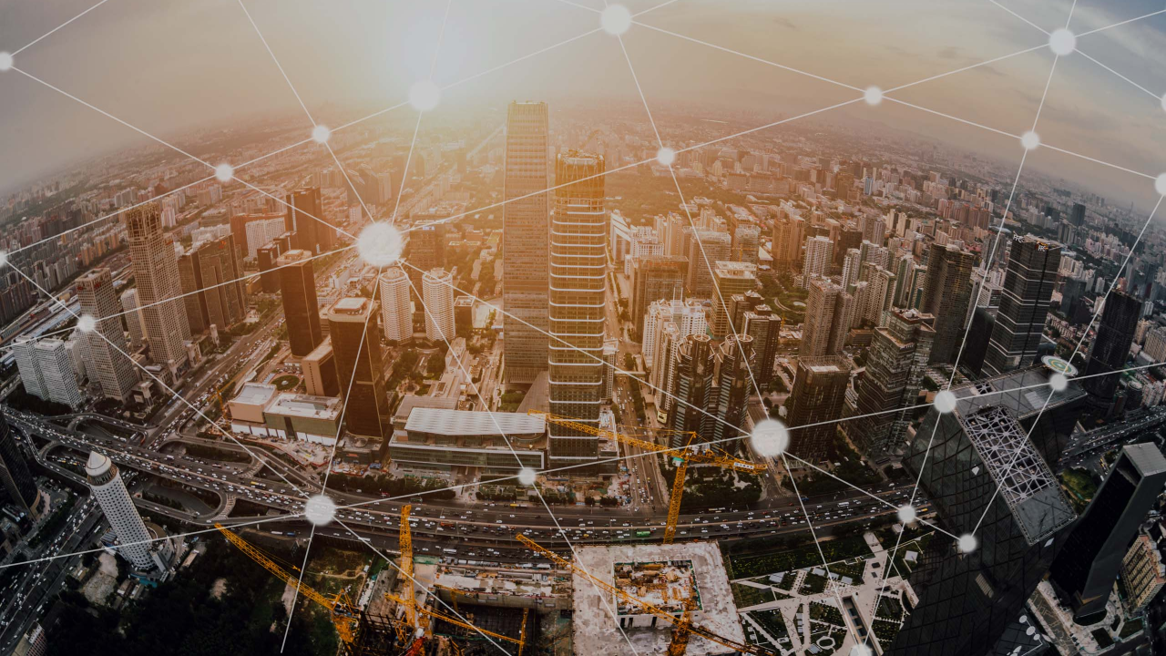

--- FILE ---
content_type: text/html
request_url: https://bvgo-p0701.4ps-timesheet.com/
body_size: 14046
content:
<!doctype html>
<html data-beasties-container>
<head>
  <meta http-equiv="X-UA-Compatible" content="IE=edge">
  <meta name="viewport" content="width=device-width, minimum-scale=0.8, maximum-scale=1.2, initial-scale=1">
  <meta charset="utf-8">
  <title>4PS Hour Portal</title>
  <base href="/">

  <link rel="manifest" href="manifest.webmanifest">
  <link rel="icon" type="image/x-icon" href="favicon.ico">
  <link rel="stylesheet" type="text/css" href="assets/styles.css">
  <style type="text/css">

  </style>
  <link rel="icon" type="image/png" href="favicon-32x32.png" sizes="32x32">
  <link rel="icon" type="image/png" href="favicon-194x194.png" sizes="194x194">
  <link rel="icon" type="image/png" href="favicon-96x96.png" sizes="96x96">
  <link rel="icon" type="image/png" href="android-chrome-192x192.png" sizes="192x192">
  <link rel="icon" type="image/png" href="favicon-16x16.png" sizes="16x16">

  <script type="text/javascript">
    var hptVersion = '3.11.97.0';

  </script>
  <style>html,body{margin:0;padding:0}html{box-sizing:border-box}*,*:before,*:after{box-sizing:inherit}html{--shadow-inset-toolbar:inset 0px 8px 8px -8px rgba(0, 0, 0, .24);--custom-color-transition:background-color .15s;--hpt-fps-theme-primary-500:#2d2d32;--hpt-fps-theme-accent-500:#e57e3e}:root{--ig-button-hover-background:var(--hpt-fps-theme-accent-light) !important;--ig-button-hover-foreground:var(--hpt-fps-theme-accent-contrast-500) !important;--ig-button-focus-background:var(--hpt-fps-theme-accent-light) !important;--ig-button-focus-foreground:var(--hpt-fps-theme-accent-contrast-500) !important;--ig-button-active-background:var(--hpt-fps-theme-accent-light) !important;--ig-button-active-foreground:var(--hpt-fps-theme-accent-contrast-500) !important;--ig-button-flat-text-color:var(--hpt-fps-theme-accent-500) !important;--ig-button-flat-hover-text-color:var(--hpt-fps-theme-accent-500) !important;--ig-button-flat-focus-text-color:var(--hpt-fps-theme-accent-500) !important;--ig-button-outlined-text-color:var(--hpt-fps-theme-accent-500) !important;--ig-button-outlined-hover-text-color:var(--hpt-fps-theme-accent-500) !important;--ig-button-outlined-focus-text-color:var(--hpt-fps-theme-accent-500) !important;--ig-button-raised-background:var(--hpt-fps-theme-accent-500) !important;--ig-button-fab-background:var(--hpt-fps-theme-accent-500) !important;--igx-calendar-header-background:var(--hpt-fps-theme-accent-500) !important;--igx-calendar-picker-arrow-hover-color:var(--hpt-fps-theme-accent-500) !important;--igx-calendar-year-current-text-color:var(--hpt-fps-theme-accent-500) !important;--igx-calendar-month-current-text-color:var(--hpt-fps-theme-accent-500) !important;--igx-calendar-year-hover-text-color:var(--hpt-fps-theme-accent-500) !important;--igx-calendar-date-selected-background:var(--hpt-fps-theme-accent-500) !important;--igx-calendar-date-current-text-color:var(--hpt-fps-theme-accent-500) !important;--igx-calendar-date-selected-text-color:var(--hpt-fps-theme-accent-contrast-500) !important;--igx-calendar-picker-text-hover-color:var(--hpt-fps-theme-accent-500) !important;--igx-checkbox-fill-color:var(--hpt-fps-theme-accent-500) !important;--igx-checkbox-tick-color:var(--hpt-fps-theme-accent-contrast-500) !important;--igx-grid-resize-line-color:var(--hpt-fps-theme-accent-500) !important;--igx-grid-drop-indicator-color:var(--hpt-fps-theme-accent-500) !important;--igx-drop-down-header-text-color:var(--hpt-fps-theme-accent-500) !important;--igx-grid-sortable-header-icon-hover-color:var(--hpt-fps-theme-accent-500) !important;--igx-grid-sorted-header-icon-color:var(--hpt-fps-theme-accent-500) !important;--igx-grid-cell-active-border-color:var(--hpt-fps-theme-accent-500) !important;--igx-grid-edit-mode-color:var(--hpt-fps-theme-accent-500) !important;--igx-grid-row-highlight:var(--hpt-fps-theme-accent-500) !important;--ig-button-group-item-selected-text-color:var(--hpt-fps-theme-accent-500) !important;--igx-input-group-focused-border-color:none !important;--igx-input-group-focused-secondary-color:var(--hpt-fps-theme-accent-500) !important;--igx-radio-fill-hover-border-color:var(--hpt-fps-theme-accent-500) !important;--igx-radio-fill-color:var(--hpt-fps-theme-accent-500) !important;--igx-radio-fill-color-hover:var(--hpt-fps-theme-accent-500) !important;--igx-slider-track-color:var(--hpt-fps-theme-accent-500) !important;--igx-slider-thumb-color:var(--hpt-fps-theme-accent-500) !important;--igx-slider-thumb-border-color:var(--hpt-fps-theme-accent-500) !important;--igx-slider-label-background-color:var(--hpt-fps-theme-accent-500) !important;--igx-slider-track-hover-color:var(--hpt-fps-theme-accent-500) !important;--igx-switch-thumb-on-color:var(--hpt-fps-theme-accent-500) !important;--igx-snackbar-button-color:var(--hpt-fps-theme-accent-500) !important;--igx-time-picker-hover-text-color:var(--hpt-fps-theme-accent-500) !important;--igx-time-picker-selected-text-color:var(--hpt-fps-theme-accent-500) !important}html{--mat-badge-text-font:Roboto, sans-serif;--mat-badge-line-height:22px;--mat-badge-text-size:12px;--mat-badge-text-weight:600;--mat-badge-small-size-text-size:9px;--mat-badge-small-size-line-height:16px;--mat-badge-large-size-text-size:24px;--mat-badge-large-size-line-height:28px}html{--mat-bottom-sheet-container-text-font:Roboto, sans-serif;--mat-bottom-sheet-container-text-line-height:20px;--mat-bottom-sheet-container-text-size:14px;--mat-bottom-sheet-container-text-tracking:.0178571429em;--mat-bottom-sheet-container-text-weight:400}html{--mat-legacy-button-toggle-label-text-font:Roboto, sans-serif;--mat-legacy-button-toggle-label-text-line-height:24px;--mat-legacy-button-toggle-label-text-size:16px;--mat-legacy-button-toggle-label-text-tracking:.03125em;--mat-legacy-button-toggle-label-text-weight:400}html{--mat-standard-button-toggle-label-text-font:Roboto, sans-serif;--mat-standard-button-toggle-label-text-line-height:24px;--mat-standard-button-toggle-label-text-size:16px;--mat-standard-button-toggle-label-text-tracking:.03125em;--mat-standard-button-toggle-label-text-weight:400}html{--mat-datepicker-calendar-text-font:Roboto, sans-serif;--mat-datepicker-calendar-text-size:13px;--mat-datepicker-calendar-body-label-text-size:14px;--mat-datepicker-calendar-body-label-text-weight:500;--mat-datepicker-calendar-period-button-text-size:14px;--mat-datepicker-calendar-period-button-text-weight:500;--mat-datepicker-calendar-header-text-size:11px;--mat-datepicker-calendar-header-text-weight:400}html{--mat-expansion-header-text-font:Roboto, sans-serif;--mat-expansion-header-text-size:14px;--mat-expansion-header-text-weight:500;--mat-expansion-header-text-line-height:inherit;--mat-expansion-header-text-tracking:inherit;--mat-expansion-container-text-font:Roboto, sans-serif;--mat-expansion-container-text-line-height:20px;--mat-expansion-container-text-size:14px;--mat-expansion-container-text-tracking:.0178571429em;--mat-expansion-container-text-weight:400}html{--mat-grid-list-tile-header-primary-text-size:14px;--mat-grid-list-tile-header-secondary-text-size:12px;--mat-grid-list-tile-footer-primary-text-size:14px;--mat-grid-list-tile-footer-secondary-text-size:12px}html{--mat-stepper-container-text-font:Roboto, sans-serif;--mat-stepper-header-label-text-font:Roboto, sans-serif;--mat-stepper-header-label-text-size:14px;--mat-stepper-header-label-text-weight:400;--mat-stepper-header-error-state-label-text-size:16px;--mat-stepper-header-selected-state-label-text-size:16px;--mat-stepper-header-selected-state-label-text-weight:400}html{--mat-toolbar-title-text-font:Roboto, sans-serif;--mat-toolbar-title-text-line-height:32px;--mat-toolbar-title-text-size:20px;--mat-toolbar-title-text-tracking:.0125em;--mat-toolbar-title-text-weight:500}html{--mat-tree-node-text-font:Roboto, sans-serif;--mat-tree-node-text-size:14px;--mat-tree-node-text-weight:400}html{--mat-option-label-text-font:Roboto, sans-serif;--mat-option-label-text-line-height:24px;--mat-option-label-text-size:16px;--mat-option-label-text-tracking:.03125em;--mat-option-label-text-weight:400}html{--mat-optgroup-label-text-font:Roboto, sans-serif;--mat-optgroup-label-text-line-height:24px;--mat-optgroup-label-text-size:16px;--mat-optgroup-label-text-tracking:.03125em;--mat-optgroup-label-text-weight:400}html{--mat-card-title-text-font:Roboto, sans-serif;--mat-card-title-text-line-height:32px;--mat-card-title-text-size:20px;--mat-card-title-text-tracking:.0125em;--mat-card-title-text-weight:500;--mat-card-subtitle-text-font:Roboto, sans-serif;--mat-card-subtitle-text-line-height:22px;--mat-card-subtitle-text-size:14px;--mat-card-subtitle-text-tracking:.0071428571em;--mat-card-subtitle-text-weight:500}html{--mdc-plain-tooltip-supporting-text-font:Roboto, sans-serif;--mdc-plain-tooltip-supporting-text-size:12px;--mdc-plain-tooltip-supporting-text-weight:400;--mdc-plain-tooltip-supporting-text-tracking:.0333333333em}html{--mdc-filled-text-field-label-text-font:Roboto, sans-serif;--mdc-filled-text-field-label-text-size:16px;--mdc-filled-text-field-label-text-tracking:.03125em;--mdc-filled-text-field-label-text-weight:400}html{--mdc-outlined-text-field-label-text-font:Roboto, sans-serif;--mdc-outlined-text-field-label-text-size:16px;--mdc-outlined-text-field-label-text-tracking:.03125em;--mdc-outlined-text-field-label-text-weight:400}html{--mat-form-field-container-text-font:Roboto, sans-serif;--mat-form-field-container-text-line-height:24px;--mat-form-field-container-text-size:16px;--mat-form-field-container-text-tracking:.03125em;--mat-form-field-container-text-weight:400;--mat-form-field-outlined-label-text-populated-size:16px;--mat-form-field-subscript-text-font:Roboto, sans-serif;--mat-form-field-subscript-text-line-height:20px;--mat-form-field-subscript-text-size:12px;--mat-form-field-subscript-text-tracking:.0333333333em;--mat-form-field-subscript-text-weight:400}html{--mat-select-trigger-text-font:Roboto, sans-serif;--mat-select-trigger-text-line-height:24px;--mat-select-trigger-text-size:16px;--mat-select-trigger-text-tracking:.03125em;--mat-select-trigger-text-weight:400}html{--mdc-dialog-subhead-font:Roboto, sans-serif;--mdc-dialog-subhead-line-height:32px;--mdc-dialog-subhead-size:20px;--mdc-dialog-subhead-weight:500;--mdc-dialog-subhead-tracking:.0125em;--mdc-dialog-supporting-text-font:Roboto, sans-serif;--mdc-dialog-supporting-text-line-height:24px;--mdc-dialog-supporting-text-size:16px;--mdc-dialog-supporting-text-weight:400;--mdc-dialog-supporting-text-tracking:.03125em}html{--mat-radio-label-text-font:Roboto, sans-serif;--mat-radio-label-text-line-height:20px;--mat-radio-label-text-size:14px;--mat-radio-label-text-tracking:.0178571429em;--mat-radio-label-text-weight:400}html{--mdc-slider-label-label-text-font:Roboto, sans-serif;--mdc-slider-label-label-text-size:14px;--mdc-slider-label-label-text-line-height:22px;--mdc-slider-label-label-text-tracking:.0071428571em;--mdc-slider-label-label-text-weight:500}html{--mat-menu-item-label-text-font:Roboto, sans-serif;--mat-menu-item-label-text-size:16px;--mat-menu-item-label-text-tracking:.03125em;--mat-menu-item-label-text-line-height:24px;--mat-menu-item-label-text-weight:400}html{--mdc-list-list-item-label-text-font:Roboto, sans-serif;--mdc-list-list-item-label-text-line-height:24px;--mdc-list-list-item-label-text-size:16px;--mdc-list-list-item-label-text-tracking:.03125em;--mdc-list-list-item-label-text-weight:400;--mdc-list-list-item-supporting-text-font:Roboto, sans-serif;--mdc-list-list-item-supporting-text-line-height:20px;--mdc-list-list-item-supporting-text-size:14px;--mdc-list-list-item-supporting-text-tracking:.0178571429em;--mdc-list-list-item-supporting-text-weight:400;--mdc-list-list-item-trailing-supporting-text-font:Roboto, sans-serif;--mdc-list-list-item-trailing-supporting-text-line-height:20px;--mdc-list-list-item-trailing-supporting-text-size:12px;--mdc-list-list-item-trailing-supporting-text-tracking:.0333333333em;--mdc-list-list-item-trailing-supporting-text-weight:400}html{--mat-paginator-container-text-font:Roboto, sans-serif;--mat-paginator-container-text-line-height:20px;--mat-paginator-container-text-size:12px;--mat-paginator-container-text-tracking:.0333333333em;--mat-paginator-container-text-weight:400;--mat-paginator-select-trigger-text-size:12px}html{--mat-checkbox-label-text-font:Roboto, sans-serif;--mat-checkbox-label-text-line-height:20px;--mat-checkbox-label-text-size:14px;--mat-checkbox-label-text-tracking:.0178571429em;--mat-checkbox-label-text-weight:400}html{--mdc-text-button-label-text-font:Roboto, sans-serif;--mdc-text-button-label-text-size:14px;--mdc-text-button-label-text-tracking:.0892857143em;--mdc-text-button-label-text-weight:500;--mdc-text-button-label-text-transform:none}html{--mdc-filled-button-label-text-font:Roboto, sans-serif;--mdc-filled-button-label-text-size:14px;--mdc-filled-button-label-text-tracking:.0892857143em;--mdc-filled-button-label-text-weight:500;--mdc-filled-button-label-text-transform:none}html{--mdc-protected-button-label-text-font:Roboto, sans-serif;--mdc-protected-button-label-text-size:14px;--mdc-protected-button-label-text-tracking:.0892857143em;--mdc-protected-button-label-text-weight:500;--mdc-protected-button-label-text-transform:none}html{--mdc-outlined-button-label-text-font:Roboto, sans-serif;--mdc-outlined-button-label-text-size:14px;--mdc-outlined-button-label-text-tracking:.0892857143em;--mdc-outlined-button-label-text-weight:500;--mdc-outlined-button-label-text-transform:none}html{--mdc-extended-fab-label-text-font:Roboto, sans-serif;--mdc-extended-fab-label-text-size:14px;--mdc-extended-fab-label-text-tracking:.0892857143em;--mdc-extended-fab-label-text-weight:500}html{--mdc-snackbar-supporting-text-font:Roboto, sans-serif;--mdc-snackbar-supporting-text-line-height:20px;--mdc-snackbar-supporting-text-size:14px;--mdc-snackbar-supporting-text-weight:400}html{--mat-table-header-headline-font:Roboto, sans-serif;--mat-table-header-headline-line-height:22px;--mat-table-header-headline-size:14px;--mat-table-header-headline-weight:500;--mat-table-header-headline-tracking:.0071428571em;--mat-table-row-item-label-text-font:Roboto, sans-serif;--mat-table-row-item-label-text-line-height:20px;--mat-table-row-item-label-text-size:14px;--mat-table-row-item-label-text-weight:400;--mat-table-row-item-label-text-tracking:.0178571429em;--mat-table-footer-supporting-text-font:Roboto, sans-serif;--mat-table-footer-supporting-text-line-height:20px;--mat-table-footer-supporting-text-size:14px;--mat-table-footer-supporting-text-weight:400;--mat-table-footer-supporting-text-tracking:.0178571429em}html{--mat-sys-on-surface:initial}html{--mat-ripple-color:rgba(0, 0, 0, .1)}html{--mat-option-selected-state-label-text-color:var(--hpt-fps-theme-primary-500);--mat-option-label-text-color:rgba(0, 0, 0, .87);--mat-option-hover-state-layer-color:rgba(0, 0, 0, .04);--mat-option-focus-state-layer-color:rgba(0, 0, 0, .04);--mat-option-selected-state-layer-color:rgba(0, 0, 0, .04)}html{--mat-optgroup-label-text-color:rgba(0, 0, 0, .87)}html{--mat-full-pseudo-checkbox-selected-icon-color:var(--hpt-fps-theme-accent-500);--mat-full-pseudo-checkbox-selected-checkmark-color:#fafafa;--mat-full-pseudo-checkbox-unselected-icon-color:rgba(0, 0, 0, .54);--mat-full-pseudo-checkbox-disabled-selected-checkmark-color:#fafafa;--mat-full-pseudo-checkbox-disabled-unselected-icon-color:#b0b0b0;--mat-full-pseudo-checkbox-disabled-selected-icon-color:#b0b0b0}html{--mat-minimal-pseudo-checkbox-selected-checkmark-color:var(--hpt-fps-theme-accent-500);--mat-minimal-pseudo-checkbox-disabled-selected-checkmark-color:#b0b0b0}html{--mat-app-background-color:#fafafa;--mat-app-text-color:rgba(0, 0, 0, .87);--mat-app-elevation-shadow-level-0:0px 0px 0px 0px rgba(0, 0, 0, .2), 0px 0px 0px 0px rgba(0, 0, 0, .14), 0px 0px 0px 0px rgba(0, 0, 0, .12);--mat-app-elevation-shadow-level-1:0px 2px 1px -1px rgba(0, 0, 0, .2), 0px 1px 1px 0px rgba(0, 0, 0, .14), 0px 1px 3px 0px rgba(0, 0, 0, .12);--mat-app-elevation-shadow-level-2:0px 3px 1px -2px rgba(0, 0, 0, .2), 0px 2px 2px 0px rgba(0, 0, 0, .14), 0px 1px 5px 0px rgba(0, 0, 0, .12);--mat-app-elevation-shadow-level-3:0px 3px 3px -2px rgba(0, 0, 0, .2), 0px 3px 4px 0px rgba(0, 0, 0, .14), 0px 1px 8px 0px rgba(0, 0, 0, .12);--mat-app-elevation-shadow-level-4:0px 2px 4px -1px rgba(0, 0, 0, .2), 0px 4px 5px 0px rgba(0, 0, 0, .14), 0px 1px 10px 0px rgba(0, 0, 0, .12);--mat-app-elevation-shadow-level-5:0px 3px 5px -1px rgba(0, 0, 0, .2), 0px 5px 8px 0px rgba(0, 0, 0, .14), 0px 1px 14px 0px rgba(0, 0, 0, .12);--mat-app-elevation-shadow-level-6:0px 3px 5px -1px rgba(0, 0, 0, .2), 0px 6px 10px 0px rgba(0, 0, 0, .14), 0px 1px 18px 0px rgba(0, 0, 0, .12);--mat-app-elevation-shadow-level-7:0px 4px 5px -2px rgba(0, 0, 0, .2), 0px 7px 10px 1px rgba(0, 0, 0, .14), 0px 2px 16px 1px rgba(0, 0, 0, .12);--mat-app-elevation-shadow-level-8:0px 5px 5px -3px rgba(0, 0, 0, .2), 0px 8px 10px 1px rgba(0, 0, 0, .14), 0px 3px 14px 2px rgba(0, 0, 0, .12);--mat-app-elevation-shadow-level-9:0px 5px 6px -3px rgba(0, 0, 0, .2), 0px 9px 12px 1px rgba(0, 0, 0, .14), 0px 3px 16px 2px rgba(0, 0, 0, .12);--mat-app-elevation-shadow-level-10:0px 6px 6px -3px rgba(0, 0, 0, .2), 0px 10px 14px 1px rgba(0, 0, 0, .14), 0px 4px 18px 3px rgba(0, 0, 0, .12);--mat-app-elevation-shadow-level-11:0px 6px 7px -4px rgba(0, 0, 0, .2), 0px 11px 15px 1px rgba(0, 0, 0, .14), 0px 4px 20px 3px rgba(0, 0, 0, .12);--mat-app-elevation-shadow-level-12:0px 7px 8px -4px rgba(0, 0, 0, .2), 0px 12px 17px 2px rgba(0, 0, 0, .14), 0px 5px 22px 4px rgba(0, 0, 0, .12);--mat-app-elevation-shadow-level-13:0px 7px 8px -4px rgba(0, 0, 0, .2), 0px 13px 19px 2px rgba(0, 0, 0, .14), 0px 5px 24px 4px rgba(0, 0, 0, .12);--mat-app-elevation-shadow-level-14:0px 7px 9px -4px rgba(0, 0, 0, .2), 0px 14px 21px 2px rgba(0, 0, 0, .14), 0px 5px 26px 4px rgba(0, 0, 0, .12);--mat-app-elevation-shadow-level-15:0px 8px 9px -5px rgba(0, 0, 0, .2), 0px 15px 22px 2px rgba(0, 0, 0, .14), 0px 6px 28px 5px rgba(0, 0, 0, .12);--mat-app-elevation-shadow-level-16:0px 8px 10px -5px rgba(0, 0, 0, .2), 0px 16px 24px 2px rgba(0, 0, 0, .14), 0px 6px 30px 5px rgba(0, 0, 0, .12);--mat-app-elevation-shadow-level-17:0px 8px 11px -5px rgba(0, 0, 0, .2), 0px 17px 26px 2px rgba(0, 0, 0, .14), 0px 6px 32px 5px rgba(0, 0, 0, .12);--mat-app-elevation-shadow-level-18:0px 9px 11px -5px rgba(0, 0, 0, .2), 0px 18px 28px 2px rgba(0, 0, 0, .14), 0px 7px 34px 6px rgba(0, 0, 0, .12);--mat-app-elevation-shadow-level-19:0px 9px 12px -6px rgba(0, 0, 0, .2), 0px 19px 29px 2px rgba(0, 0, 0, .14), 0px 7px 36px 6px rgba(0, 0, 0, .12);--mat-app-elevation-shadow-level-20:0px 10px 13px -6px rgba(0, 0, 0, .2), 0px 20px 31px 3px rgba(0, 0, 0, .14), 0px 8px 38px 7px rgba(0, 0, 0, .12);--mat-app-elevation-shadow-level-21:0px 10px 13px -6px rgba(0, 0, 0, .2), 0px 21px 33px 3px rgba(0, 0, 0, .14), 0px 8px 40px 7px rgba(0, 0, 0, .12);--mat-app-elevation-shadow-level-22:0px 10px 14px -6px rgba(0, 0, 0, .2), 0px 22px 35px 3px rgba(0, 0, 0, .14), 0px 8px 42px 7px rgba(0, 0, 0, .12);--mat-app-elevation-shadow-level-23:0px 11px 14px -7px rgba(0, 0, 0, .2), 0px 23px 36px 3px rgba(0, 0, 0, .14), 0px 9px 44px 8px rgba(0, 0, 0, .12);--mat-app-elevation-shadow-level-24:0px 11px 15px -7px rgba(0, 0, 0, .2), 0px 24px 38px 3px rgba(0, 0, 0, .14), 0px 9px 46px 8px rgba(0, 0, 0, .12)}html{--mdc-elevated-card-container-shape:4px}html{--mdc-outlined-card-container-shape:4px;--mdc-outlined-card-outline-width:1px}html{--mdc-elevated-card-container-color:white;--mdc-elevated-card-container-elevation:0px 2px 1px -1px rgba(0, 0, 0, .2), 0px 1px 1px 0px rgba(0, 0, 0, .14), 0px 1px 3px 0px rgba(0, 0, 0, .12)}html{--mdc-outlined-card-container-color:white;--mdc-outlined-card-outline-color:rgba(0, 0, 0, .12);--mdc-outlined-card-container-elevation:0px 0px 0px 0px rgba(0, 0, 0, .2), 0px 0px 0px 0px rgba(0, 0, 0, .14), 0px 0px 0px 0px rgba(0, 0, 0, .12)}html{--mat-card-subtitle-text-color:rgba(0, 0, 0, .54)}html{--mdc-linear-progress-active-indicator-height:4px;--mdc-linear-progress-track-height:4px;--mdc-linear-progress-track-shape:0}html{--mdc-plain-tooltip-container-shape:4px;--mdc-plain-tooltip-supporting-text-line-height:16px}html{--mdc-plain-tooltip-container-color:#616161;--mdc-plain-tooltip-supporting-text-color:#fff}html{--mdc-filled-text-field-active-indicator-height:1px;--mdc-filled-text-field-focus-active-indicator-height:2px;--mdc-filled-text-field-container-shape:4px}html{--mdc-outlined-text-field-outline-width:1px;--mdc-outlined-text-field-focus-outline-width:2px;--mdc-outlined-text-field-container-shape:4px}html{--mdc-filled-text-field-caret-color:var(--hpt-fps-theme-primary-500);--mdc-filled-text-field-focus-active-indicator-color:var(--hpt-fps-theme-primary-500);--mdc-filled-text-field-focus-label-text-color:var(--hpt-fps-theme-primary-500);--mdc-filled-text-field-container-color:rgb(244.8, 244.8, 244.8);--mdc-filled-text-field-disabled-container-color:rgb(249.9, 249.9, 249.9);--mdc-filled-text-field-label-text-color:rgba(0, 0, 0, .6);--mdc-filled-text-field-hover-label-text-color:rgba(0, 0, 0, .6);--mdc-filled-text-field-disabled-label-text-color:rgba(0, 0, 0, .38);--mdc-filled-text-field-input-text-color:rgba(0, 0, 0, .87);--mdc-filled-text-field-disabled-input-text-color:rgba(0, 0, 0, .38);--mdc-filled-text-field-input-text-placeholder-color:rgba(0, 0, 0, .6);--mdc-filled-text-field-error-hover-label-text-color:#f44336;--mdc-filled-text-field-error-focus-label-text-color:#f44336;--mdc-filled-text-field-error-label-text-color:#f44336;--mdc-filled-text-field-error-caret-color:#f44336;--mdc-filled-text-field-active-indicator-color:rgba(0, 0, 0, .42);--mdc-filled-text-field-disabled-active-indicator-color:rgba(0, 0, 0, .06);--mdc-filled-text-field-hover-active-indicator-color:rgba(0, 0, 0, .87);--mdc-filled-text-field-error-active-indicator-color:#f44336;--mdc-filled-text-field-error-focus-active-indicator-color:#f44336;--mdc-filled-text-field-error-hover-active-indicator-color:#f44336}html{--mdc-outlined-text-field-caret-color:var(--hpt-fps-theme-primary-500);--mdc-outlined-text-field-focus-outline-color:var(--hpt-fps-theme-primary-500);--mdc-outlined-text-field-focus-label-text-color:var(--hpt-fps-theme-primary-500);--mdc-outlined-text-field-label-text-color:rgba(0, 0, 0, .6);--mdc-outlined-text-field-hover-label-text-color:rgba(0, 0, 0, .6);--mdc-outlined-text-field-disabled-label-text-color:rgba(0, 0, 0, .38);--mdc-outlined-text-field-input-text-color:rgba(0, 0, 0, .87);--mdc-outlined-text-field-disabled-input-text-color:rgba(0, 0, 0, .38);--mdc-outlined-text-field-input-text-placeholder-color:rgba(0, 0, 0, .6);--mdc-outlined-text-field-error-caret-color:#f44336;--mdc-outlined-text-field-error-focus-label-text-color:#f44336;--mdc-outlined-text-field-error-label-text-color:#f44336;--mdc-outlined-text-field-error-hover-label-text-color:#f44336;--mdc-outlined-text-field-outline-color:rgba(0, 0, 0, .38);--mdc-outlined-text-field-disabled-outline-color:rgba(0, 0, 0, .06);--mdc-outlined-text-field-hover-outline-color:rgba(0, 0, 0, .87);--mdc-outlined-text-field-error-focus-outline-color:#f44336;--mdc-outlined-text-field-error-hover-outline-color:#f44336;--mdc-outlined-text-field-error-outline-color:#f44336}html{--mat-form-field-focus-select-arrow-color:var(--hpt-fps-theme-primary-500);--mat-form-field-disabled-input-text-placeholder-color:rgba(0, 0, 0, .38);--mat-form-field-state-layer-color:rgba(0, 0, 0, .87);--mat-form-field-error-text-color:#f44336;--mat-form-field-select-option-text-color:inherit;--mat-form-field-select-disabled-option-text-color:GrayText;--mat-form-field-leading-icon-color:unset;--mat-form-field-disabled-leading-icon-color:unset;--mat-form-field-trailing-icon-color:unset;--mat-form-field-disabled-trailing-icon-color:unset;--mat-form-field-error-focus-trailing-icon-color:unset;--mat-form-field-error-hover-trailing-icon-color:unset;--mat-form-field-error-trailing-icon-color:unset;--mat-form-field-enabled-select-arrow-color:rgba(0, 0, 0, .54);--mat-form-field-disabled-select-arrow-color:rgba(0, 0, 0, .38);--mat-form-field-hover-state-layer-opacity:.04;--mat-form-field-focus-state-layer-opacity:.08}html{--mat-form-field-container-height:56px;--mat-form-field-filled-label-display:block;--mat-form-field-container-vertical-padding:16px;--mat-form-field-filled-with-label-container-padding-top:24px;--mat-form-field-filled-with-label-container-padding-bottom:8px}html{--mat-select-container-elevation-shadow:0px 5px 5px -3px rgba(0, 0, 0, .2), 0px 8px 10px 1px rgba(0, 0, 0, .14), 0px 3px 14px 2px rgba(0, 0, 0, .12)}html{--mat-select-panel-background-color:white;--mat-select-enabled-trigger-text-color:rgba(0, 0, 0, .87);--mat-select-disabled-trigger-text-color:rgba(0, 0, 0, .38);--mat-select-placeholder-text-color:rgba(0, 0, 0, .6);--mat-select-enabled-arrow-color:rgba(0, 0, 0, .54);--mat-select-disabled-arrow-color:rgba(0, 0, 0, .38);--mat-select-focused-arrow-color:var(--hpt-fps-theme-primary-500);--mat-select-invalid-arrow-color:rgba(244, 67, 54, .87)}html{--mat-select-arrow-transform:translateY(-8px)}html{--mat-autocomplete-container-shape:4px;--mat-autocomplete-container-elevation-shadow:0px 5px 5px -3px rgba(0, 0, 0, .2), 0px 8px 10px 1px rgba(0, 0, 0, .14), 0px 3px 14px 2px rgba(0, 0, 0, .12)}html{--mat-autocomplete-background-color:white}html{--mdc-dialog-container-shape:4px}html{--mat-dialog-container-elevation-shadow:0px 11px 15px -7px rgba(0, 0, 0, .2), 0px 24px 38px 3px rgba(0, 0, 0, .14), 0px 9px 46px 8px rgba(0, 0, 0, .12);--mat-dialog-container-max-width:80vw;--mat-dialog-container-small-max-width:80vw;--mat-dialog-container-min-width:0;--mat-dialog-actions-alignment:start;--mat-dialog-actions-padding:8px;--mat-dialog-content-padding:20px 24px;--mat-dialog-with-actions-content-padding:20px 24px;--mat-dialog-headline-padding:0 24px 9px}html{--mdc-dialog-container-color:white;--mdc-dialog-subhead-color:rgba(0, 0, 0, .87);--mdc-dialog-supporting-text-color:rgba(0, 0, 0, .6)}html{--mdc-switch-disabled-selected-icon-opacity:.38;--mdc-switch-disabled-track-opacity:.12;--mdc-switch-disabled-unselected-icon-opacity:.38;--mdc-switch-handle-height:20px;--mdc-switch-handle-shape:10px;--mdc-switch-handle-width:20px;--mdc-switch-selected-icon-size:18px;--mdc-switch-track-height:14px;--mdc-switch-track-shape:7px;--mdc-switch-track-width:36px;--mdc-switch-unselected-icon-size:18px;--mdc-switch-selected-focus-state-layer-opacity:.12;--mdc-switch-selected-hover-state-layer-opacity:.04;--mdc-switch-selected-pressed-state-layer-opacity:.1;--mdc-switch-unselected-focus-state-layer-opacity:.12;--mdc-switch-unselected-hover-state-layer-opacity:.04;--mdc-switch-unselected-pressed-state-layer-opacity:.1}html{--mdc-switch-selected-focus-state-layer-color:var(--hpt-fps-theme-primary-600);--mdc-switch-selected-handle-color:var(--hpt-fps-theme-primary-600);--mdc-switch-selected-hover-state-layer-color:var(--hpt-fps-theme-primary-600);--mdc-switch-selected-pressed-state-layer-color:var(--hpt-fps-theme-primary-600);--mdc-switch-selected-focus-handle-color:var(--hpt-fps-theme-primary-900);--mdc-switch-selected-hover-handle-color:var(--hpt-fps-theme-primary-900);--mdc-switch-selected-pressed-handle-color:var(--hpt-fps-theme-primary-900);--mdc-switch-selected-focus-track-color:var(--hpt-fps-theme-primary-300);--mdc-switch-selected-hover-track-color:var(--hpt-fps-theme-primary-300);--mdc-switch-selected-pressed-track-color:var(--hpt-fps-theme-primary-300);--mdc-switch-selected-track-color:var(--hpt-fps-theme-primary-300);--mdc-switch-disabled-selected-handle-color:#424242;--mdc-switch-disabled-selected-icon-color:#fff;--mdc-switch-disabled-selected-track-color:#424242;--mdc-switch-disabled-unselected-handle-color:#424242;--mdc-switch-disabled-unselected-icon-color:#fff;--mdc-switch-disabled-unselected-track-color:#424242;--mdc-switch-handle-surface-color:#fff;--mdc-switch-selected-icon-color:#fff;--mdc-switch-unselected-focus-handle-color:#212121;--mdc-switch-unselected-focus-state-layer-color:#424242;--mdc-switch-unselected-focus-track-color:#e0e0e0;--mdc-switch-unselected-handle-color:#616161;--mdc-switch-unselected-hover-handle-color:#212121;--mdc-switch-unselected-hover-state-layer-color:#424242;--mdc-switch-unselected-hover-track-color:#e0e0e0;--mdc-switch-unselected-icon-color:#fff;--mdc-switch-unselected-pressed-handle-color:#212121;--mdc-switch-unselected-pressed-state-layer-color:#424242;--mdc-switch-unselected-pressed-track-color:#e0e0e0;--mdc-switch-unselected-track-color:#e0e0e0;--mdc-switch-handle-elevation-shadow:0px 2px 1px -1px rgba(0, 0, 0, .2), 0px 1px 1px 0px rgba(0, 0, 0, .14), 0px 1px 3px 0px rgba(0, 0, 0, .12);--mdc-switch-disabled-handle-elevation-shadow:0px 0px 0px 0px rgba(0, 0, 0, .2), 0px 0px 0px 0px rgba(0, 0, 0, .14), 0px 0px 0px 0px rgba(0, 0, 0, .12)}html{--mdc-switch-disabled-label-text-color:rgba(0, 0, 0, .38)}html{--mdc-switch-state-layer-size:40px}html{--mdc-radio-disabled-selected-icon-opacity:.38;--mdc-radio-disabled-unselected-icon-opacity:.38;--mdc-radio-state-layer-size:40px}html{--mdc-radio-state-layer-size:40px}html{--mat-radio-touch-target-display:block}html{--mdc-slider-active-track-height:6px;--mdc-slider-active-track-shape:9999px;--mdc-slider-handle-height:20px;--mdc-slider-handle-shape:50%;--mdc-slider-handle-width:20px;--mdc-slider-inactive-track-height:4px;--mdc-slider-inactive-track-shape:9999px;--mdc-slider-with-overlap-handle-outline-width:1px;--mdc-slider-with-tick-marks-active-container-opacity:.6;--mdc-slider-with-tick-marks-container-shape:50%;--mdc-slider-with-tick-marks-container-size:2px;--mdc-slider-with-tick-marks-inactive-container-opacity:.6;--mdc-slider-handle-elevation:0px 2px 1px -1px rgba(0, 0, 0, .2), 0px 1px 1px 0px rgba(0, 0, 0, .14), 0px 1px 3px 0px rgba(0, 0, 0, .12)}html{--mat-slider-value-indicator-width:auto;--mat-slider-value-indicator-height:32px;--mat-slider-value-indicator-caret-display:block;--mat-slider-value-indicator-border-radius:4px;--mat-slider-value-indicator-padding:0 12px;--mat-slider-value-indicator-text-transform:none;--mat-slider-value-indicator-container-transform:translateX(-50%)}html{--mdc-slider-handle-color:var(--hpt-fps-theme-primary-500);--mdc-slider-focus-handle-color:var(--hpt-fps-theme-primary-500);--mdc-slider-hover-handle-color:var(--hpt-fps-theme-primary-500);--mdc-slider-active-track-color:var(--hpt-fps-theme-primary-500);--mdc-slider-inactive-track-color:var(--hpt-fps-theme-primary-500);--mdc-slider-with-tick-marks-inactive-container-color:var(--hpt-fps-theme-primary-500);--mdc-slider-with-tick-marks-active-container-color:var(--hpt-fps-theme-primary-contrast-500);--mdc-slider-disabled-active-track-color:#000;--mdc-slider-disabled-handle-color:#000;--mdc-slider-disabled-inactive-track-color:#000;--mdc-slider-label-container-color:#000;--mdc-slider-label-label-text-color:#fff;--mdc-slider-with-overlap-handle-outline-color:#fff;--mdc-slider-with-tick-marks-disabled-container-color:#000}html{--mat-slider-ripple-color:var(--hpt-fps-theme-primary-500);--mat-slider-hover-state-layer-color:rgba(var(--hpt-fps-theme-primary-500), .05);--mat-slider-focus-state-layer-color:rgba(var(--hpt-fps-theme-primary-500), .2);--mat-slider-value-indicator-opacity:.6}html{--mat-menu-container-shape:4px;--mat-menu-divider-bottom-spacing:0;--mat-menu-divider-top-spacing:0;--mat-menu-item-spacing:16px;--mat-menu-item-icon-size:24px;--mat-menu-item-leading-spacing:16px;--mat-menu-item-trailing-spacing:16px;--mat-menu-item-with-icon-leading-spacing:16px;--mat-menu-item-with-icon-trailing-spacing:16px;--mat-menu-container-elevation-shadow:0px 5px 5px -3px rgba(0, 0, 0, .2), 0px 8px 10px 1px rgba(0, 0, 0, .14), 0px 3px 14px 2px rgba(0, 0, 0, .12)}html{--mat-menu-item-label-text-color:rgba(0, 0, 0, .87);--mat-menu-item-icon-color:rgba(0, 0, 0, .87);--mat-menu-item-hover-state-layer-color:rgba(0, 0, 0, .04);--mat-menu-item-focus-state-layer-color:rgba(0, 0, 0, .04);--mat-menu-container-color:white;--mat-menu-divider-color:rgba(0, 0, 0, .12)}html{--mdc-list-list-item-container-shape:0;--mdc-list-list-item-leading-avatar-shape:50%;--mdc-list-list-item-container-color:transparent;--mdc-list-list-item-selected-container-color:transparent;--mdc-list-list-item-leading-avatar-color:transparent;--mdc-list-list-item-leading-icon-size:24px;--mdc-list-list-item-leading-avatar-size:40px;--mdc-list-list-item-trailing-icon-size:24px;--mdc-list-list-item-disabled-state-layer-color:transparent;--mdc-list-list-item-disabled-state-layer-opacity:0;--mdc-list-list-item-disabled-label-text-opacity:.38;--mdc-list-list-item-disabled-leading-icon-opacity:.38;--mdc-list-list-item-disabled-trailing-icon-opacity:.38}html{--mat-list-active-indicator-color:transparent;--mat-list-active-indicator-shape:4px}html{--mdc-list-list-item-label-text-color:rgba(0, 0, 0, .87);--mdc-list-list-item-supporting-text-color:rgba(0, 0, 0, .54);--mdc-list-list-item-leading-icon-color:rgba(0, 0, 0, .38);--mdc-list-list-item-trailing-supporting-text-color:rgba(0, 0, 0, .38);--mdc-list-list-item-trailing-icon-color:rgba(0, 0, 0, .38);--mdc-list-list-item-selected-trailing-icon-color:rgba(0, 0, 0, .38);--mdc-list-list-item-disabled-label-text-color:black;--mdc-list-list-item-disabled-leading-icon-color:black;--mdc-list-list-item-disabled-trailing-icon-color:black;--mdc-list-list-item-hover-label-text-color:rgba(0, 0, 0, .87);--mdc-list-list-item-hover-leading-icon-color:rgba(0, 0, 0, .38);--mdc-list-list-item-hover-trailing-icon-color:rgba(0, 0, 0, .38);--mdc-list-list-item-focus-label-text-color:rgba(0, 0, 0, .87);--mdc-list-list-item-hover-state-layer-color:black;--mdc-list-list-item-hover-state-layer-opacity:.04;--mdc-list-list-item-focus-state-layer-color:black;--mdc-list-list-item-focus-state-layer-opacity:.12}html{--mdc-list-list-item-one-line-container-height:48px;--mdc-list-list-item-two-line-container-height:64px;--mdc-list-list-item-three-line-container-height:88px}html{--mat-list-list-item-leading-icon-start-space:16px;--mat-list-list-item-leading-icon-end-space:32px}html{--mat-paginator-container-text-color:rgba(0, 0, 0, .87);--mat-paginator-container-background-color:white;--mat-paginator-enabled-icon-color:rgba(0, 0, 0, .54);--mat-paginator-disabled-icon-color:rgba(0, 0, 0, .12)}html{--mat-paginator-container-size:56px;--mat-paginator-form-field-container-height:40px;--mat-paginator-form-field-container-vertical-padding:8px;--mat-paginator-touch-target-display:block}html{--mdc-secondary-navigation-tab-container-height:48px}html{--mdc-tab-indicator-active-indicator-height:2px;--mdc-tab-indicator-active-indicator-shape:0}html{--mat-tab-header-divider-color:transparent;--mat-tab-header-divider-height:0}html{--mdc-checkbox-disabled-selected-checkmark-color:#fff;--mdc-checkbox-selected-focus-state-layer-opacity:.16;--mdc-checkbox-selected-hover-state-layer-opacity:.04;--mdc-checkbox-selected-pressed-state-layer-opacity:.16;--mdc-checkbox-unselected-focus-state-layer-opacity:.16;--mdc-checkbox-unselected-hover-state-layer-opacity:.04;--mdc-checkbox-unselected-pressed-state-layer-opacity:.16}html{--mdc-checkbox-disabled-selected-icon-color:rgba(0, 0, 0, .38);--mdc-checkbox-disabled-unselected-icon-color:rgba(0, 0, 0, .38);--mdc-checkbox-selected-checkmark-color:var(--hpt-fps-theme-accent-contrast-500);--mdc-checkbox-selected-focus-icon-color:var(--hpt-fps-theme-accent-500);--mdc-checkbox-selected-hover-icon-color:var(--hpt-fps-theme-accent-500);--mdc-checkbox-selected-icon-color:var(--hpt-fps-theme-accent-500);--mdc-checkbox-selected-pressed-icon-color:var(--hpt-fps-theme-accent-500);--mdc-checkbox-unselected-focus-icon-color:#212121;--mdc-checkbox-unselected-hover-icon-color:#212121;--mdc-checkbox-unselected-icon-color:rgba(0, 0, 0, .54);--mdc-checkbox-selected-focus-state-layer-color:var(--hpt-fps-theme-accent-500);--mdc-checkbox-selected-hover-state-layer-color:var(--hpt-fps-theme-accent-500);--mdc-checkbox-selected-pressed-state-layer-color:var(--hpt-fps-theme-accent-500);--mdc-checkbox-unselected-focus-state-layer-color:black;--mdc-checkbox-unselected-hover-state-layer-color:black;--mdc-checkbox-unselected-pressed-state-layer-color:black}html{--mat-checkbox-disabled-label-color:rgba(0, 0, 0, .38);--mat-checkbox-label-text-color:rgba(0, 0, 0, .87)}html{--mdc-checkbox-state-layer-size:40px}html{--mat-checkbox-touch-target-display:block}html{--mdc-text-button-container-shape:4px;--mdc-text-button-keep-touch-target:false}html{--mdc-filled-button-container-shape:4px;--mdc-filled-button-keep-touch-target:false}html{--mdc-protected-button-container-shape:4px;--mdc-protected-button-container-elevation-shadow:0px 3px 1px -2px rgba(0, 0, 0, .2), 0px 2px 2px 0px rgba(0, 0, 0, .14), 0px 1px 5px 0px rgba(0, 0, 0, .12);--mdc-protected-button-disabled-container-elevation-shadow:0px 0px 0px 0px rgba(0, 0, 0, .2), 0px 0px 0px 0px rgba(0, 0, 0, .14), 0px 0px 0px 0px rgba(0, 0, 0, .12);--mdc-protected-button-focus-container-elevation-shadow:0px 2px 4px -1px rgba(0, 0, 0, .2), 0px 4px 5px 0px rgba(0, 0, 0, .14), 0px 1px 10px 0px rgba(0, 0, 0, .12);--mdc-protected-button-hover-container-elevation-shadow:0px 2px 4px -1px rgba(0, 0, 0, .2), 0px 4px 5px 0px rgba(0, 0, 0, .14), 0px 1px 10px 0px rgba(0, 0, 0, .12);--mdc-protected-button-pressed-container-elevation-shadow:0px 5px 5px -3px rgba(0, 0, 0, .2), 0px 8px 10px 1px rgba(0, 0, 0, .14), 0px 3px 14px 2px rgba(0, 0, 0, .12)}html{--mdc-outlined-button-keep-touch-target:false;--mdc-outlined-button-outline-width:1px;--mdc-outlined-button-container-shape:4px}html{--mat-text-button-horizontal-padding:8px;--mat-text-button-with-icon-horizontal-padding:8px;--mat-text-button-icon-spacing:8px;--mat-text-button-icon-offset:0}html{--mat-filled-button-horizontal-padding:16px;--mat-filled-button-icon-spacing:8px;--mat-filled-button-icon-offset:-4px}html{--mat-protected-button-horizontal-padding:16px;--mat-protected-button-icon-spacing:8px;--mat-protected-button-icon-offset:-4px}html{--mat-outlined-button-horizontal-padding:15px;--mat-outlined-button-icon-spacing:8px;--mat-outlined-button-icon-offset:-4px}html{--mdc-text-button-label-text-color:black;--mdc-text-button-disabled-label-text-color:rgba(0, 0, 0, .38)}html{--mat-text-button-state-layer-color:black;--mat-text-button-disabled-state-layer-color:black;--mat-text-button-ripple-color:rgba(0, 0, 0, .1);--mat-text-button-hover-state-layer-opacity:.04;--mat-text-button-focus-state-layer-opacity:.12;--mat-text-button-pressed-state-layer-opacity:.12}html{--mdc-filled-button-container-color:white;--mdc-filled-button-label-text-color:black;--mdc-filled-button-disabled-container-color:rgba(0, 0, 0, .12);--mdc-filled-button-disabled-label-text-color:rgba(0, 0, 0, .38)}html{--mat-filled-button-state-layer-color:black;--mat-filled-button-disabled-state-layer-color:black;--mat-filled-button-ripple-color:rgba(0, 0, 0, .1);--mat-filled-button-hover-state-layer-opacity:.04;--mat-filled-button-focus-state-layer-opacity:.12;--mat-filled-button-pressed-state-layer-opacity:.12}html{--mdc-protected-button-container-color:white;--mdc-protected-button-label-text-color:black;--mdc-protected-button-disabled-container-color:rgba(0, 0, 0, .12);--mdc-protected-button-disabled-label-text-color:rgba(0, 0, 0, .38)}html{--mat-protected-button-state-layer-color:black;--mat-protected-button-disabled-state-layer-color:black;--mat-protected-button-ripple-color:rgba(0, 0, 0, .1);--mat-protected-button-hover-state-layer-opacity:.04;--mat-protected-button-focus-state-layer-opacity:.12;--mat-protected-button-pressed-state-layer-opacity:.12}html{--mdc-outlined-button-disabled-outline-color:rgba(0, 0, 0, .12);--mdc-outlined-button-disabled-label-text-color:rgba(0, 0, 0, .38);--mdc-outlined-button-label-text-color:black;--mdc-outlined-button-outline-color:rgba(0, 0, 0, .12)}html{--mat-outlined-button-state-layer-color:black;--mat-outlined-button-disabled-state-layer-color:black;--mat-outlined-button-ripple-color:rgba(0, 0, 0, .1);--mat-outlined-button-hover-state-layer-opacity:.04;--mat-outlined-button-focus-state-layer-opacity:.12;--mat-outlined-button-pressed-state-layer-opacity:.12}html{--mdc-text-button-container-height:36px}html{--mdc-filled-button-container-height:36px}html{--mdc-protected-button-container-height:36px}html{--mdc-outlined-button-container-height:36px}html{--mat-text-button-touch-target-display:block}html{--mat-filled-button-touch-target-display:block}html{--mat-protected-button-touch-target-display:block}html{--mat-outlined-button-touch-target-display:block}html{--mdc-icon-button-icon-size:24px}html{--mdc-icon-button-icon-color:inherit;--mdc-icon-button-disabled-icon-color:rgba(0, 0, 0, .38)}html{--mat-icon-button-state-layer-color:black;--mat-icon-button-disabled-state-layer-color:black;--mat-icon-button-ripple-color:rgba(0, 0, 0, .1);--mat-icon-button-hover-state-layer-opacity:.04;--mat-icon-button-focus-state-layer-opacity:.12;--mat-icon-button-pressed-state-layer-opacity:.12}html{--mat-icon-button-touch-target-display:block}html{--mdc-fab-container-shape:50%;--mdc-fab-container-elevation-shadow:0px 3px 5px -1px rgba(0, 0, 0, .2), 0px 6px 10px 0px rgba(0, 0, 0, .14), 0px 1px 18px 0px rgba(0, 0, 0, .12);--mdc-fab-focus-container-elevation-shadow:0px 5px 5px -3px rgba(0, 0, 0, .2), 0px 8px 10px 1px rgba(0, 0, 0, .14), 0px 3px 14px 2px rgba(0, 0, 0, .12);--mdc-fab-hover-container-elevation-shadow:0px 5px 5px -3px rgba(0, 0, 0, .2), 0px 8px 10px 1px rgba(0, 0, 0, .14), 0px 3px 14px 2px rgba(0, 0, 0, .12);--mdc-fab-pressed-container-elevation-shadow:0px 7px 8px -4px rgba(0, 0, 0, .2), 0px 12px 17px 2px rgba(0, 0, 0, .14), 0px 5px 22px 4px rgba(0, 0, 0, .12)}html{--mdc-fab-small-container-shape:50%;--mdc-fab-small-container-elevation-shadow:0px 3px 5px -1px rgba(0, 0, 0, .2), 0px 6px 10px 0px rgba(0, 0, 0, .14), 0px 1px 18px 0px rgba(0, 0, 0, .12);--mdc-fab-small-focus-container-elevation-shadow:0px 5px 5px -3px rgba(0, 0, 0, .2), 0px 8px 10px 1px rgba(0, 0, 0, .14), 0px 3px 14px 2px rgba(0, 0, 0, .12);--mdc-fab-small-hover-container-elevation-shadow:0px 5px 5px -3px rgba(0, 0, 0, .2), 0px 8px 10px 1px rgba(0, 0, 0, .14), 0px 3px 14px 2px rgba(0, 0, 0, .12);--mdc-fab-small-pressed-container-elevation-shadow:0px 7px 8px -4px rgba(0, 0, 0, .2), 0px 12px 17px 2px rgba(0, 0, 0, .14), 0px 5px 22px 4px rgba(0, 0, 0, .12)}html{--mdc-extended-fab-container-height:48px;--mdc-extended-fab-container-shape:24px;--mdc-extended-fab-container-elevation-shadow:0px 3px 5px -1px rgba(0, 0, 0, .2), 0px 6px 10px 0px rgba(0, 0, 0, .14), 0px 1px 18px 0px rgba(0, 0, 0, .12);--mdc-extended-fab-focus-container-elevation-shadow:0px 5px 5px -3px rgba(0, 0, 0, .2), 0px 8px 10px 1px rgba(0, 0, 0, .14), 0px 3px 14px 2px rgba(0, 0, 0, .12);--mdc-extended-fab-hover-container-elevation-shadow:0px 5px 5px -3px rgba(0, 0, 0, .2), 0px 8px 10px 1px rgba(0, 0, 0, .14), 0px 3px 14px 2px rgba(0, 0, 0, .12);--mdc-extended-fab-pressed-container-elevation-shadow:0px 7px 8px -4px rgba(0, 0, 0, .2), 0px 12px 17px 2px rgba(0, 0, 0, .14), 0px 5px 22px 4px rgba(0, 0, 0, .12)}html{--mdc-fab-container-color:white}html{--mat-fab-foreground-color:black;--mat-fab-state-layer-color:black;--mat-fab-disabled-state-layer-color:black;--mat-fab-ripple-color:rgba(0, 0, 0, .1);--mat-fab-hover-state-layer-opacity:.04;--mat-fab-focus-state-layer-opacity:.12;--mat-fab-pressed-state-layer-opacity:.12;--mat-fab-disabled-state-container-color:rgba(0, 0, 0, .12);--mat-fab-disabled-state-foreground-color:rgba(0, 0, 0, .38)}html{--mdc-fab-small-container-color:white}html{--mat-fab-small-foreground-color:black;--mat-fab-small-state-layer-color:black;--mat-fab-small-disabled-state-layer-color:black;--mat-fab-small-ripple-color:rgba(0, 0, 0, .1);--mat-fab-small-hover-state-layer-opacity:.04;--mat-fab-small-focus-state-layer-opacity:.12;--mat-fab-small-pressed-state-layer-opacity:.12;--mat-fab-small-disabled-state-container-color:rgba(0, 0, 0, .12);--mat-fab-small-disabled-state-foreground-color:rgba(0, 0, 0, .38)}html{--mat-fab-touch-target-display:block}html{--mat-fab-small-touch-target-display:block}html{--mdc-snackbar-container-shape:4px}html{--mdc-snackbar-container-color:#333333;--mdc-snackbar-supporting-text-color:rgba(255, 255, 255, .87)}html{--mat-snack-bar-button-color:var(--hpt-fps-theme-primary-100)}html{--mat-table-row-item-outline-width:1px}html{--mat-table-background-color:white;--mat-table-header-headline-color:rgba(0, 0, 0, .87);--mat-table-row-item-label-text-color:rgba(0, 0, 0, .87);--mat-table-row-item-outline-color:rgba(0, 0, 0, .12)}html{--mat-table-header-container-height:56px;--mat-table-footer-container-height:52px;--mat-table-row-item-container-height:52px}html{--mdc-circular-progress-active-indicator-width:4px;--mdc-circular-progress-size:48px}html{--mdc-circular-progress-active-indicator-color:var(--hpt-fps-theme-primary-500)}html{--mat-badge-container-shape:50%;--mat-badge-container-size:unset;--mat-badge-small-size-container-size:unset;--mat-badge-large-size-container-size:unset;--mat-badge-legacy-container-size:22px;--mat-badge-legacy-small-size-container-size:16px;--mat-badge-legacy-large-size-container-size:28px;--mat-badge-container-offset:-11px 0;--mat-badge-small-size-container-offset:-8px 0;--mat-badge-large-size-container-offset:-14px 0;--mat-badge-container-overlap-offset:-11px;--mat-badge-small-size-container-overlap-offset:-8px;--mat-badge-large-size-container-overlap-offset:-14px;--mat-badge-container-padding:0;--mat-badge-small-size-container-padding:0;--mat-badge-large-size-container-padding:0}html{--mat-badge-background-color:var(--hpt-fps-theme-primary-500);--mat-badge-text-color:var(--hpt-fps-theme-primary-contrast-500);--mat-badge-disabled-state-background-color:#b9b9b9;--mat-badge-disabled-state-text-color:rgba(0, 0, 0, .38)}html{--mat-bottom-sheet-container-shape:4px}html{--mat-bottom-sheet-container-text-color:rgba(0, 0, 0, .87);--mat-bottom-sheet-container-background-color:white}html{--mat-legacy-button-toggle-height:36px;--mat-legacy-button-toggle-shape:2px;--mat-legacy-button-toggle-focus-state-layer-opacity:1}html{--mat-standard-button-toggle-shape:4px;--mat-standard-button-toggle-hover-state-layer-opacity:.04;--mat-standard-button-toggle-focus-state-layer-opacity:.12}html{--mat-legacy-button-toggle-text-color:rgba(0, 0, 0, .38);--mat-legacy-button-toggle-state-layer-color:rgba(0, 0, 0, .12);--mat-legacy-button-toggle-selected-state-text-color:rgba(0, 0, 0, .54);--mat-legacy-button-toggle-selected-state-background-color:#e0e0e0;--mat-legacy-button-toggle-disabled-state-text-color:rgba(0, 0, 0, .26);--mat-legacy-button-toggle-disabled-state-background-color:#eeeeee;--mat-legacy-button-toggle-disabled-selected-state-background-color:#bdbdbd}html{--mat-standard-button-toggle-text-color:rgba(0, 0, 0, .87);--mat-standard-button-toggle-background-color:white;--mat-standard-button-toggle-state-layer-color:black;--mat-standard-button-toggle-selected-state-background-color:#e0e0e0;--mat-standard-button-toggle-selected-state-text-color:rgba(0, 0, 0, .87);--mat-standard-button-toggle-disabled-state-text-color:rgba(0, 0, 0, .26);--mat-standard-button-toggle-disabled-state-background-color:white;--mat-standard-button-toggle-disabled-selected-state-text-color:rgba(0, 0, 0, .87);--mat-standard-button-toggle-disabled-selected-state-background-color:#bdbdbd;--mat-standard-button-toggle-divider-color:rgb(224.4, 224.4, 224.4)}html{--mat-standard-button-toggle-height:48px}html{--mat-datepicker-calendar-container-shape:4px;--mat-datepicker-calendar-container-touch-shape:4px;--mat-datepicker-calendar-container-elevation-shadow:0px 2px 4px -1px rgba(0, 0, 0, .2), 0px 4px 5px 0px rgba(0, 0, 0, .14), 0px 1px 10px 0px rgba(0, 0, 0, .12);--mat-datepicker-calendar-container-touch-elevation-shadow:0px 11px 15px -7px rgba(0, 0, 0, .2), 0px 24px 38px 3px rgba(0, 0, 0, .14), 0px 9px 46px 8px rgba(0, 0, 0, .12)}html{--mat-datepicker-calendar-date-selected-state-text-color:var(--hpt-fps-theme-primary-contrast-500);--mat-datepicker-calendar-date-selected-state-background-color:var(--hpt-fps-theme-primary-500);--mat-datepicker-calendar-date-selected-disabled-state-background-color:rgba(0, 0, 0, .26);--mat-datepicker-calendar-date-today-selected-state-outline-color:var(--hpt-fps-theme-primary-contrast-500);--mat-datepicker-calendar-date-focus-state-background-color:var(--hpt-fps-theme-primary-500);--mat-datepicker-calendar-date-hover-state-background-color:var(--hpt-fps-theme-primary-500);--mat-datepicker-toggle-active-state-icon-color:var(--hpt-fps-theme-primary-500);--mat-datepicker-calendar-date-in-range-state-background-color:rgba(var(--hpt-fps-theme-primary-500), .2);--mat-datepicker-calendar-date-in-comparison-range-state-background-color:rgba(249, 171, 0, .2);--mat-datepicker-calendar-date-in-overlap-range-state-background-color:#a8dab5;--mat-datepicker-calendar-date-in-overlap-range-selected-state-background-color:rgb(69.5241935484, 163.4758064516, 93.9516129032);--mat-datepicker-toggle-icon-color:rgba(0, 0, 0, .54);--mat-datepicker-calendar-body-label-text-color:rgba(0, 0, 0, .54);--mat-datepicker-calendar-period-button-text-color:black;--mat-datepicker-calendar-period-button-icon-color:rgba(0, 0, 0, .54);--mat-datepicker-calendar-navigation-button-icon-color:rgba(0, 0, 0, .54);--mat-datepicker-calendar-header-divider-color:rgba(0, 0, 0, .12);--mat-datepicker-calendar-header-text-color:rgba(0, 0, 0, .54);--mat-datepicker-calendar-date-today-outline-color:rgba(0, 0, 0, .38);--mat-datepicker-calendar-date-today-disabled-state-outline-color:rgba(0, 0, 0, .18);--mat-datepicker-calendar-date-text-color:rgba(0, 0, 0, .87);--mat-datepicker-calendar-date-outline-color:transparent;--mat-datepicker-calendar-date-disabled-state-text-color:rgba(0, 0, 0, .38);--mat-datepicker-calendar-date-preview-state-outline-color:rgba(0, 0, 0, .24);--mat-datepicker-range-input-separator-color:rgba(0, 0, 0, .87);--mat-datepicker-range-input-disabled-state-separator-color:rgba(0, 0, 0, .38);--mat-datepicker-range-input-disabled-state-text-color:rgba(0, 0, 0, .38);--mat-datepicker-calendar-container-background-color:white;--mat-datepicker-calendar-container-text-color:rgba(0, 0, 0, .87)}html{--mat-divider-width:1px}html{--mat-divider-color:rgba(0, 0, 0, .12)}html{--mat-expansion-container-shape:4px;--mat-expansion-legacy-header-indicator-display:inline-block;--mat-expansion-header-indicator-display:none}html{--mat-expansion-container-background-color:white;--mat-expansion-container-text-color:rgba(0, 0, 0, .87);--mat-expansion-actions-divider-color:rgba(0, 0, 0, .12);--mat-expansion-header-hover-state-layer-color:rgba(0, 0, 0, .04);--mat-expansion-header-focus-state-layer-color:rgba(0, 0, 0, .04);--mat-expansion-header-disabled-state-text-color:rgba(0, 0, 0, .26);--mat-expansion-header-text-color:rgba(0, 0, 0, .87);--mat-expansion-header-description-color:rgba(0, 0, 0, .54);--mat-expansion-header-indicator-color:rgba(0, 0, 0, .54)}html{--mat-expansion-header-collapsed-state-height:48px;--mat-expansion-header-expanded-state-height:64px}html{--mat-icon-color:inherit}html{--mat-sidenav-container-shape:0;--mat-sidenav-container-elevation-shadow:0px 8px 10px -5px rgba(0, 0, 0, .2), 0px 16px 24px 2px rgba(0, 0, 0, .14), 0px 6px 30px 5px rgba(0, 0, 0, .12);--mat-sidenav-container-width:auto}html{--mat-sidenav-container-divider-color:rgba(0, 0, 0, .12);--mat-sidenav-container-background-color:white;--mat-sidenav-container-text-color:rgba(0, 0, 0, .87);--mat-sidenav-content-background-color:#fafafa;--mat-sidenav-content-text-color:rgba(0, 0, 0, .87);--mat-sidenav-scrim-color:rgba(0, 0, 0, .6)}html{--mat-stepper-header-icon-foreground-color:var(--hpt-fps-theme-primary-contrast-500);--mat-stepper-header-selected-state-icon-background-color:var(--hpt-fps-theme-primary-500);--mat-stepper-header-selected-state-icon-foreground-color:var(--hpt-fps-theme-primary-contrast-500);--mat-stepper-header-done-state-icon-background-color:var(--hpt-fps-theme-primary-500);--mat-stepper-header-done-state-icon-foreground-color:var(--hpt-fps-theme-primary-contrast-500);--mat-stepper-header-edit-state-icon-background-color:var(--hpt-fps-theme-primary-500);--mat-stepper-header-edit-state-icon-foreground-color:var(--hpt-fps-theme-primary-contrast-500);--mat-stepper-container-color:white;--mat-stepper-line-color:rgba(0, 0, 0, .12);--mat-stepper-header-hover-state-layer-color:rgba(0, 0, 0, .04);--mat-stepper-header-focus-state-layer-color:rgba(0, 0, 0, .04);--mat-stepper-header-label-text-color:rgba(0, 0, 0, .54);--mat-stepper-header-optional-label-text-color:rgba(0, 0, 0, .54);--mat-stepper-header-selected-state-label-text-color:rgba(0, 0, 0, .87);--mat-stepper-header-error-state-label-text-color:#f44336;--mat-stepper-header-icon-background-color:rgba(0, 0, 0, .54);--mat-stepper-header-error-state-icon-foreground-color:#f44336;--mat-stepper-header-error-state-icon-background-color:transparent}html{--mat-stepper-header-height:72px}html{--mat-sort-arrow-color:rgb(117.3, 117.3, 117.3)}html{--mat-toolbar-container-background-color:whitesmoke;--mat-toolbar-container-text-color:rgba(0, 0, 0, .87)}html{--mat-toolbar-standard-height:64px;--mat-toolbar-mobile-height:56px}html{--mat-tree-container-background-color:white;--mat-tree-node-text-color:rgba(0, 0, 0, .87)}html{--mat-tree-node-min-height:48px}html{--mat-timepicker-container-shape:4px;--mat-timepicker-container-elevation-shadow:0px 5px 5px -3px rgba(0, 0, 0, .2), 0px 8px 10px 1px rgba(0, 0, 0, .14), 0px 3px 14px 2px rgba(0, 0, 0, .12)}html{--mat-timepicker-container-background-color:white}:root{--ig-size:var(--ig-size-large)}body{margin:0;padding:0}@property --_progress-integer{syntax:"<integer>";initial-value:0;inherits:true;}@property --_progress-fraction{syntax:"<integer>";initial-value:0;inherits:true;}@media print{html,body,app-root{min-height:100vh;min-width:100vw;margin:0}app-root{display:block}*{-webkit-print-color-adjust:exact;-webkit-filter:opacity(1);filter:opacity(1);print-color-adjust:exact;text-shadow:none!important}}:root{--ig-size-small:1;--ig-size-medium:2;--ig-size-large:3;--ig-spacing-small:1;--ig-spacing-medium:1;--ig-spacing-large:1;--ig-spacing-inline-small:1;--ig-spacing-inline-medium:1;--ig-spacing-inline-large:1;--ig-spacing-block-small:1;--ig-spacing-block-medium:1;--ig-spacing-block-large:1}:root{--ig-wcag-a:.31;--ig-wcag-aa:.185;--ig-wcag-aaa:.178;--ig-contrast-level:var(--ig-wcag-aa);--y:clamp(0, (y / var(--ig-contrast-level) - 1) * -infinity, 1);--y-contrast:xyz-d65 var(--y) var(--y) var(--y)}:root{--ig-primary-50:hsl(from var(--ig-primary-500) h calc(s*1.23) calc(l*1.78) );--ig-primary-50-contrast:hsla(from color(from var(--ig-primary-50) var(--y-contrast)) h 0 l/1);--ig-primary-100:hsl(from var(--ig-primary-500) h calc(s*.8) calc(l*1.66) );--ig-primary-100-contrast:hsla(from color(from var(--ig-primary-100) var(--y-contrast)) h 0 l/1);--ig-primary-200:hsl(from var(--ig-primary-500) h calc(s*.64) calc(l*1.43) );--ig-primary-200-contrast:hsla(from color(from var(--ig-primary-200) var(--y-contrast)) h 0 l/1);--ig-primary-300:hsl(from var(--ig-primary-500) h calc(s*.73) calc(l*1.19) );--ig-primary-300-contrast:hsla(from color(from var(--ig-primary-300) var(--y-contrast)) h 0 l/1);--ig-primary-400:hsl(from var(--ig-primary-500) h calc(s*.875) calc(l*1.08) );--ig-primary-400-contrast:hsla(from color(from var(--ig-primary-400) var(--y-contrast)) h 0 l/1);--ig-primary-500:#2d2d32;--ig-primary-500-contrast:hsla(from color(from var(--ig-primary-500) var(--y-contrast)) h 0 l/1);--ig-primary-600:hsl(from var(--ig-primary-500) h calc(s*1.26) calc(l*.89) );--ig-primary-600-contrast:hsla(from color(from var(--ig-primary-600) var(--y-contrast)) h 0 l/1);--ig-primary-700:hsl(from var(--ig-primary-500) h calc(s*1.26) calc(l*.81) );--ig-primary-700-contrast:hsla(from color(from var(--ig-primary-700) var(--y-contrast)) h 0 l/1);--ig-primary-800:hsl(from var(--ig-primary-500) h calc(s*1.26) calc(l*.73) );--ig-primary-800-contrast:hsla(from color(from var(--ig-primary-800) var(--y-contrast)) h 0 l/1);--ig-primary-900:hsl(from var(--ig-primary-500) h calc(s*1.26) calc(l*.64) );--ig-primary-900-contrast:hsla(from color(from var(--ig-primary-900) var(--y-contrast)) h 0 l/1);--ig-primary-A100:hsl(from var(--ig-primary-500) h calc(s*1.23) calc(l*1.34) );--ig-primary-A100-contrast:hsla(from color(from var(--ig-primary-A100) var(--y-contrast)) h 0 l/1);--ig-primary-A200:hsl(from var(--ig-primary-500) h calc(s*1.22) calc(l*1.16) );--ig-primary-A200-contrast:hsla(from color(from var(--ig-primary-A200) var(--y-contrast)) h 0 l/1);--ig-primary-A400:hsl(from var(--ig-primary-500) h calc(s*1.23) calc(l*.91) );--ig-primary-A400-contrast:hsla(from color(from var(--ig-primary-A400) var(--y-contrast)) h 0 l/1);--ig-primary-A700:hsl(from var(--ig-primary-500) h calc(s*1.23) calc(l*.65) );--ig-primary-A700-contrast:hsla(from color(from var(--ig-primary-A700) var(--y-contrast)) h 0 l/1);--ig-secondary-50:hsl(from var(--ig-secondary-500) h calc(s*1.23) calc(l*1.78) );--ig-secondary-50-contrast:hsla(from color(from var(--ig-secondary-50) var(--y-contrast)) h 0 l/1);--ig-secondary-100:hsl(from var(--ig-secondary-500) h calc(s*.8) calc(l*1.66) );--ig-secondary-100-contrast:hsla(from color(from var(--ig-secondary-100) var(--y-contrast)) h 0 l/1);--ig-secondary-200:hsl(from var(--ig-secondary-500) h calc(s*.64) calc(l*1.43) );--ig-secondary-200-contrast:hsla(from color(from var(--ig-secondary-200) var(--y-contrast)) h 0 l/1);--ig-secondary-300:hsl(from var(--ig-secondary-500) h calc(s*.73) calc(l*1.19) );--ig-secondary-300-contrast:hsla(from color(from var(--ig-secondary-300) var(--y-contrast)) h 0 l/1);--ig-secondary-400:hsl(from var(--ig-secondary-500) h calc(s*.875) calc(l*1.08) );--ig-secondary-400-contrast:hsla(from color(from var(--ig-secondary-400) var(--y-contrast)) h 0 l/1);--ig-secondary-500:#e57e3e;--ig-secondary-500-contrast:hsla(from color(from var(--ig-secondary-500) var(--y-contrast)) h 0 l/1);--ig-secondary-600:hsl(from var(--ig-secondary-500) h calc(s*1.26) calc(l*.89) );--ig-secondary-600-contrast:hsla(from color(from var(--ig-secondary-600) var(--y-contrast)) h 0 l/1);--ig-secondary-700:hsl(from var(--ig-secondary-500) h calc(s*1.26) calc(l*.81) );--ig-secondary-700-contrast:hsla(from color(from var(--ig-secondary-700) var(--y-contrast)) h 0 l/1);--ig-secondary-800:hsl(from var(--ig-secondary-500) h calc(s*1.26) calc(l*.73) );--ig-secondary-800-contrast:hsla(from color(from var(--ig-secondary-800) var(--y-contrast)) h 0 l/1);--ig-secondary-900:hsl(from var(--ig-secondary-500) h calc(s*1.26) calc(l*.64) );--ig-secondary-900-contrast:hsla(from color(from var(--ig-secondary-900) var(--y-contrast)) h 0 l/1);--ig-secondary-A100:hsl(from var(--ig-secondary-500) h calc(s*1.23) calc(l*1.34) );--ig-secondary-A100-contrast:hsla(from color(from var(--ig-secondary-A100) var(--y-contrast)) h 0 l/1);--ig-secondary-A200:hsl(from var(--ig-secondary-500) h calc(s*1.22) calc(l*1.16) );--ig-secondary-A200-contrast:hsla(from color(from var(--ig-secondary-A200) var(--y-contrast)) h 0 l/1);--ig-secondary-A400:hsl(from var(--ig-secondary-500) h calc(s*1.23) calc(l*.91) );--ig-secondary-A400-contrast:hsla(from color(from var(--ig-secondary-A400) var(--y-contrast)) h 0 l/1);--ig-secondary-A700:hsl(from var(--ig-secondary-500) h calc(s*1.23) calc(l*.65) );--ig-secondary-A700-contrast:hsla(from color(from var(--ig-secondary-A700) var(--y-contrast)) h 0 l/1);--ig-gray-50:hsl(from var(--ig-gray-500) h s 98%);--ig-gray-50-contrast:hsla(from color(from var(--ig-gray-50) var(--y-contrast)) h 0 l/1);--ig-gray-100:hsl(from var(--ig-gray-500) h s 96%);--ig-gray-100-contrast:hsla(from color(from var(--ig-gray-100) var(--y-contrast)) h 0 l/1);--ig-gray-200:hsl(from var(--ig-gray-500) h s 93%);--ig-gray-200-contrast:hsla(from color(from var(--ig-gray-200) var(--y-contrast)) h 0 l/1);--ig-gray-300:hsl(from var(--ig-gray-500) h s 88%);--ig-gray-300-contrast:hsla(from color(from var(--ig-gray-300) var(--y-contrast)) h 0 l/1);--ig-gray-400:hsl(from var(--ig-gray-500) h s 74%);--ig-gray-400-contrast:hsla(from color(from var(--ig-gray-400) var(--y-contrast)) h 0 l/1);--ig-gray-500:hsl(0, 0%, 62%);--ig-gray-500-contrast:hsla(from color(from var(--ig-gray-500) var(--y-contrast)) h 0 l/1);--ig-gray-600:hsl(from var(--ig-gray-500) h s 54%);--ig-gray-600-contrast:hsla(from color(from var(--ig-gray-600) var(--y-contrast)) h 0 l/1);--ig-gray-700:hsl(from var(--ig-gray-500) h s 38%);--ig-gray-700-contrast:hsla(from color(from var(--ig-gray-700) var(--y-contrast)) h 0 l/1);--ig-gray-800:hsl(from var(--ig-gray-500) h s 26%);--ig-gray-800-contrast:hsla(from color(from var(--ig-gray-800) var(--y-contrast)) h 0 l/1);--ig-gray-900:hsl(from var(--ig-gray-500) h s 13%);--ig-gray-900-contrast:hsla(from color(from var(--ig-gray-900) var(--y-contrast)) h 0 l/1);--ig-surface-50:hsl(from var(--ig-surface-500) h calc(s*1.23) calc(l*1.78) );--ig-surface-50-contrast:hsla(from color(from var(--ig-surface-50) var(--y-contrast)) h 0 l/1);--ig-surface-100:hsl(from var(--ig-surface-500) h calc(s*.8) calc(l*1.66) );--ig-surface-100-contrast:hsla(from color(from var(--ig-surface-100) var(--y-contrast)) h 0 l/1);--ig-surface-200:hsl(from var(--ig-surface-500) h calc(s*.64) calc(l*1.43) );--ig-surface-200-contrast:hsla(from color(from var(--ig-surface-200) var(--y-contrast)) h 0 l/1);--ig-surface-300:hsl(from var(--ig-surface-500) h calc(s*.73) calc(l*1.19) );--ig-surface-300-contrast:hsla(from color(from var(--ig-surface-300) var(--y-contrast)) h 0 l/1);--ig-surface-400:hsl(from var(--ig-surface-500) h calc(s*.875) calc(l*1.08) );--ig-surface-400-contrast:hsla(from color(from var(--ig-surface-400) var(--y-contrast)) h 0 l/1);--ig-surface-500:white;--ig-surface-500-contrast:hsla(from color(from var(--ig-surface-500) var(--y-contrast)) h 0 l/1);--ig-surface-600:hsl(from var(--ig-surface-500) h calc(s*1.26) calc(l*.89) );--ig-surface-600-contrast:hsla(from color(from var(--ig-surface-600) var(--y-contrast)) h 0 l/1);--ig-surface-700:hsl(from var(--ig-surface-500) h calc(s*1.26) calc(l*.81) );--ig-surface-700-contrast:hsla(from color(from var(--ig-surface-700) var(--y-contrast)) h 0 l/1);--ig-surface-800:hsl(from var(--ig-surface-500) h calc(s*1.26) calc(l*.73) );--ig-surface-800-contrast:hsla(from color(from var(--ig-surface-800) var(--y-contrast)) h 0 l/1);--ig-surface-900:hsl(from var(--ig-surface-500) h calc(s*1.26) calc(l*.64) );--ig-surface-900-contrast:hsla(from color(from var(--ig-surface-900) var(--y-contrast)) h 0 l/1);--ig-surface-A100:hsl(from var(--ig-surface-500) h calc(s*1.23) calc(l*1.34) );--ig-surface-A100-contrast:hsla(from color(from var(--ig-surface-A100) var(--y-contrast)) h 0 l/1);--ig-surface-A200:hsl(from var(--ig-surface-500) h calc(s*1.22) calc(l*1.16) );--ig-surface-A200-contrast:hsla(from color(from var(--ig-surface-A200) var(--y-contrast)) h 0 l/1);--ig-surface-A400:hsl(from var(--ig-surface-500) h calc(s*1.23) calc(l*.91) );--ig-surface-A400-contrast:hsla(from color(from var(--ig-surface-A400) var(--y-contrast)) h 0 l/1);--ig-surface-A700:hsl(from var(--ig-surface-500) h calc(s*1.23) calc(l*.65) );--ig-surface-A700-contrast:hsla(from color(from var(--ig-surface-A700) var(--y-contrast)) h 0 l/1);--ig-info-50:hsl(from var(--ig-info-500) h calc(s*1.23) calc(l*1.78) );--ig-info-50-contrast:hsla(from color(from var(--ig-info-50) var(--y-contrast)) h 0 l/1);--ig-info-100:hsl(from var(--ig-info-500) h calc(s*.8) calc(l*1.66) );--ig-info-100-contrast:hsla(from color(from var(--ig-info-100) var(--y-contrast)) h 0 l/1);--ig-info-200:hsl(from var(--ig-info-500) h calc(s*.64) calc(l*1.43) );--ig-info-200-contrast:hsla(from color(from var(--ig-info-200) var(--y-contrast)) h 0 l/1);--ig-info-300:hsl(from var(--ig-info-500) h calc(s*.73) calc(l*1.19) );--ig-info-300-contrast:hsla(from color(from var(--ig-info-300) var(--y-contrast)) h 0 l/1);--ig-info-400:hsl(from var(--ig-info-500) h calc(s*.875) calc(l*1.08) );--ig-info-400-contrast:hsla(from color(from var(--ig-info-400) var(--y-contrast)) h 0 l/1);--ig-info-500:rgb(19.0007181, 119.0064622389, 212.9982819);--ig-info-500-contrast:hsla(from color(from var(--ig-info-500) var(--y-contrast)) h 0 l/1);--ig-info-600:hsl(from var(--ig-info-500) h calc(s*1.26) calc(l*.89) );--ig-info-600-contrast:hsla(from color(from var(--ig-info-600) var(--y-contrast)) h 0 l/1);--ig-info-700:hsl(from var(--ig-info-500) h calc(s*1.26) calc(l*.81) );--ig-info-700-contrast:hsla(from color(from var(--ig-info-700) var(--y-contrast)) h 0 l/1);--ig-info-800:hsl(from var(--ig-info-500) h calc(s*1.26) calc(l*.73) );--ig-info-800-contrast:hsla(from color(from var(--ig-info-800) var(--y-contrast)) h 0 l/1);--ig-info-900:hsl(from var(--ig-info-500) h calc(s*1.26) calc(l*.64) );--ig-info-900-contrast:hsla(from color(from var(--ig-info-900) var(--y-contrast)) h 0 l/1);--ig-info-A100:hsl(from var(--ig-info-500) h calc(s*1.23) calc(l*1.34) );--ig-info-A100-contrast:hsla(from color(from var(--ig-info-A100) var(--y-contrast)) h 0 l/1);--ig-info-A200:hsl(from var(--ig-info-500) h calc(s*1.22) calc(l*1.16) );--ig-info-A200-contrast:hsla(from color(from var(--ig-info-A200) var(--y-contrast)) h 0 l/1);--ig-info-A400:hsl(from var(--ig-info-500) h calc(s*1.23) calc(l*.91) );--ig-info-A400-contrast:hsla(from color(from var(--ig-info-A400) var(--y-contrast)) h 0 l/1);--ig-info-A700:hsl(from var(--ig-info-500) h calc(s*1.23) calc(l*.65) );--ig-info-A700-contrast:hsla(from color(from var(--ig-info-A700) var(--y-contrast)) h 0 l/1);--ig-success-50:hsl(from var(--ig-success-500) h calc(s*1.23) calc(l*1.78) );--ig-success-50-contrast:hsla(from color(from var(--ig-success-50) var(--y-contrast)) h 0 l/1);--ig-success-100:hsl(from var(--ig-success-500) h calc(s*.8) calc(l*1.66) );--ig-success-100-contrast:hsla(from color(from var(--ig-success-100) var(--y-contrast)) h 0 l/1);--ig-success-200:hsl(from var(--ig-success-500) h calc(s*.64) calc(l*1.43) );--ig-success-200-contrast:hsla(from color(from var(--ig-success-200) var(--y-contrast)) h 0 l/1);--ig-success-300:hsl(from var(--ig-success-500) h calc(s*.73) calc(l*1.19) );--ig-success-300-contrast:hsla(from color(from var(--ig-success-300) var(--y-contrast)) h 0 l/1);--ig-success-400:hsl(from var(--ig-success-500) h calc(s*.875) calc(l*1.08) );--ig-success-400-contrast:hsla(from color(from var(--ig-success-400) var(--y-contrast)) h 0 l/1);--ig-success-500:rgb(16.0014285, 123.9935715, 16.0014285);--ig-success-500-contrast:hsla(from color(from var(--ig-success-500) var(--y-contrast)) h 0 l/1);--ig-success-600:hsl(from var(--ig-success-500) h calc(s*1.26) calc(l*.89) );--ig-success-600-contrast:hsla(from color(from var(--ig-success-600) var(--y-contrast)) h 0 l/1);--ig-success-700:hsl(from var(--ig-success-500) h calc(s*1.26) calc(l*.81) );--ig-success-700-contrast:hsla(from color(from var(--ig-success-700) var(--y-contrast)) h 0 l/1);--ig-success-800:hsl(from var(--ig-success-500) h calc(s*1.26) calc(l*.73) );--ig-success-800-contrast:hsla(from color(from var(--ig-success-800) var(--y-contrast)) h 0 l/1);--ig-success-900:hsl(from var(--ig-success-500) h calc(s*1.26) calc(l*.64) );--ig-success-900-contrast:hsla(from color(from var(--ig-success-900) var(--y-contrast)) h 0 l/1);--ig-success-A100:hsl(from var(--ig-success-500) h calc(s*1.23) calc(l*1.34) );--ig-success-A100-contrast:hsla(from color(from var(--ig-success-A100) var(--y-contrast)) h 0 l/1);--ig-success-A200:hsl(from var(--ig-success-500) h calc(s*1.22) calc(l*1.16) );--ig-success-A200-contrast:hsla(from color(from var(--ig-success-A200) var(--y-contrast)) h 0 l/1);--ig-success-A400:hsl(from var(--ig-success-500) h calc(s*1.23) calc(l*.91) );--ig-success-A400-contrast:hsla(from color(from var(--ig-success-A400) var(--y-contrast)) h 0 l/1);--ig-success-A700:hsl(from var(--ig-success-500) h calc(s*1.23) calc(l*.65) );--ig-success-A700-contrast:hsla(from color(from var(--ig-success-A700) var(--y-contrast)) h 0 l/1);--ig-warn-50:hsl(from var(--ig-warn-500) h calc(s*1.23) calc(l*1.78) );--ig-warn-50-contrast:hsla(from color(from var(--ig-warn-50) var(--y-contrast)) h 0 l/1);--ig-warn-100:hsl(from var(--ig-warn-500) h calc(s*.8) calc(l*1.66) );--ig-warn-100-contrast:hsla(from color(from var(--ig-warn-100) var(--y-contrast)) h 0 l/1);--ig-warn-200:hsl(from var(--ig-warn-500) h calc(s*.64) calc(l*1.43) );--ig-warn-200-contrast:hsla(from color(from var(--ig-warn-200) var(--y-contrast)) h 0 l/1);--ig-warn-300:hsl(from var(--ig-warn-500) h calc(s*.73) calc(l*1.19) );--ig-warn-300-contrast:hsla(from color(from var(--ig-warn-300) var(--y-contrast)) h 0 l/1);--ig-warn-400:hsl(from var(--ig-warn-500) h calc(s*.875) calc(l*1.08) );--ig-warn-400-contrast:hsla(from color(from var(--ig-warn-400) var(--y-contrast)) h 0 l/1);--ig-warn-500:rgb(120.9854079, 117.9885, 114.9915921);--ig-warn-500-contrast:hsla(from color(from var(--ig-warn-500) var(--y-contrast)) h 0 l/1);--ig-warn-600:hsl(from var(--ig-warn-500) h calc(s*1.26) calc(l*.89) );--ig-warn-600-contrast:hsla(from color(from var(--ig-warn-600) var(--y-contrast)) h 0 l/1);--ig-warn-700:hsl(from var(--ig-warn-500) h calc(s*1.26) calc(l*.81) );--ig-warn-700-contrast:hsla(from color(from var(--ig-warn-700) var(--y-contrast)) h 0 l/1);--ig-warn-800:hsl(from var(--ig-warn-500) h calc(s*1.26) calc(l*.73) );--ig-warn-800-contrast:hsla(from color(from var(--ig-warn-800) var(--y-contrast)) h 0 l/1);--ig-warn-900:hsl(from var(--ig-warn-500) h calc(s*1.26) calc(l*.64) );--ig-warn-900-contrast:hsla(from color(from var(--ig-warn-900) var(--y-contrast)) h 0 l/1);--ig-warn-A100:hsl(from var(--ig-warn-500) h calc(s*1.23) calc(l*1.34) );--ig-warn-A100-contrast:hsla(from color(from var(--ig-warn-A100) var(--y-contrast)) h 0 l/1);--ig-warn-A200:hsl(from var(--ig-warn-500) h calc(s*1.22) calc(l*1.16) );--ig-warn-A200-contrast:hsla(from color(from var(--ig-warn-A200) var(--y-contrast)) h 0 l/1);--ig-warn-A400:hsl(from var(--ig-warn-500) h calc(s*1.23) calc(l*.91) );--ig-warn-A400-contrast:hsla(from color(from var(--ig-warn-A400) var(--y-contrast)) h 0 l/1);--ig-warn-A700:hsl(from var(--ig-warn-500) h calc(s*1.23) calc(l*.65) );--ig-warn-A700-contrast:hsla(from color(from var(--ig-warn-A700) var(--y-contrast)) h 0 l/1);--ig-error-50:hsl(from var(--ig-error-500) h calc(s*1.23) calc(l*1.78) );--ig-error-50-contrast:hsla(from color(from var(--ig-error-50) var(--y-contrast)) h 0 l/1);--ig-error-100:hsl(from var(--ig-error-500) h calc(s*.8) calc(l*1.66) );--ig-error-100-contrast:hsla(from color(from var(--ig-error-100) var(--y-contrast)) h 0 l/1);--ig-error-200:hsl(from var(--ig-error-500) h calc(s*.64) calc(l*1.43) );--ig-error-200-contrast:hsla(from color(from var(--ig-error-200) var(--y-contrast)) h 0 l/1);--ig-error-300:hsl(from var(--ig-error-500) h calc(s*.73) calc(l*1.19) );--ig-error-300-contrast:hsla(from color(from var(--ig-error-300) var(--y-contrast)) h 0 l/1);--ig-error-400:hsl(from var(--ig-error-500) h calc(s*.875) calc(l*1.08) );--ig-error-400-contrast:hsla(from color(from var(--ig-error-400) var(--y-contrast)) h 0 l/1);--ig-error-500:rgb(167.994, 0, 0);--ig-error-500-contrast:hsla(from color(from var(--ig-error-500) var(--y-contrast)) h 0 l/1);--ig-error-600:hsl(from var(--ig-error-500) h calc(s*1.26) calc(l*.89) );--ig-error-600-contrast:hsla(from color(from var(--ig-error-600) var(--y-contrast)) h 0 l/1);--ig-error-700:hsl(from var(--ig-error-500) h calc(s*1.26) calc(l*.81) );--ig-error-700-contrast:hsla(from color(from var(--ig-error-700) var(--y-contrast)) h 0 l/1);--ig-error-800:hsl(from var(--ig-error-500) h calc(s*1.26) calc(l*.73) );--ig-error-800-contrast:hsla(from color(from var(--ig-error-800) var(--y-contrast)) h 0 l/1);--ig-error-900:hsl(from var(--ig-error-500) h calc(s*1.26) calc(l*.64) );--ig-error-900-contrast:hsla(from color(from var(--ig-error-900) var(--y-contrast)) h 0 l/1);--ig-error-A100:hsl(from var(--ig-error-500) h calc(s*1.23) calc(l*1.34) );--ig-error-A100-contrast:hsla(from color(from var(--ig-error-A100) var(--y-contrast)) h 0 l/1);--ig-error-A200:hsl(from var(--ig-error-500) h calc(s*1.22) calc(l*1.16) );--ig-error-A200-contrast:hsla(from color(from var(--ig-error-A200) var(--y-contrast)) h 0 l/1);--ig-error-A400:hsl(from var(--ig-error-500) h calc(s*1.23) calc(l*.91) );--ig-error-A400-contrast:hsla(from color(from var(--ig-error-A400) var(--y-contrast)) h 0 l/1);--ig-error-A700:hsl(from var(--ig-error-500) h calc(s*1.23) calc(l*.65) );--ig-error-A700-contrast:hsla(from color(from var(--ig-error-A700) var(--y-contrast)) h 0 l/1)}:root{--ig-elevation-0:none;--ig-elevation-1:0 calc(var(--ig-elevation-factor, 1) * 1px) calc(var(--ig-elevation-factor, 1) * 3px) 0 rgba(0, 0, 0, .26), 0 calc(var(--ig-elevation-factor, 1) * 1px) calc(var(--ig-elevation-factor, 1) * 1px) 0 rgba(0, 0, 0, .12), 0 calc(var(--ig-elevation-factor, 1) * 2px) calc(var(--ig-elevation-factor, 1) * 1px) calc(var(--ig-elevation-factor, 1) * -1px) rgba(0, 0, 0, .08);--ig-elevation-2:0 calc(var(--ig-elevation-factor, 1) * 1px) calc(var(--ig-elevation-factor, 1) * 5px) 0 rgba(0, 0, 0, .26), 0 calc(var(--ig-elevation-factor, 1) * 2px) calc(var(--ig-elevation-factor, 1) * 2px) 0 rgba(0, 0, 0, .12), 0 calc(var(--ig-elevation-factor, 1) * 3px) calc(var(--ig-elevation-factor, 1) * 1px) calc(var(--ig-elevation-factor, 1) * -2px) rgba(0, 0, 0, .08);--ig-elevation-3:0 calc(var(--ig-elevation-factor, 1) * 1px) calc(var(--ig-elevation-factor, 1) * 8px) 0 rgba(0, 0, 0, .26), 0 calc(var(--ig-elevation-factor, 1) * 3px) calc(var(--ig-elevation-factor, 1) * 4px) 0 rgba(0, 0, 0, .12), 0 calc(var(--ig-elevation-factor, 1) * 3px) calc(var(--ig-elevation-factor, 1) * 3px) calc(var(--ig-elevation-factor, 1) * -2px) rgba(0, 0, 0, .08);--ig-elevation-4:0 calc(var(--ig-elevation-factor, 1) * 2px) calc(var(--ig-elevation-factor, 1) * 4px) calc(var(--ig-elevation-factor, 1) * -1px) rgba(0, 0, 0, .26), 0 calc(var(--ig-elevation-factor, 1) * 4px) calc(var(--ig-elevation-factor, 1) * 5px) 0 rgba(0, 0, 0, .12), 0 calc(var(--ig-elevation-factor, 1) * 1px) calc(var(--ig-elevation-factor, 1) * 10px) 0 rgba(0, 0, 0, .08);--ig-elevation-5:0 calc(var(--ig-elevation-factor, 1) * 3px) calc(var(--ig-elevation-factor, 1) * 5px) calc(var(--ig-elevation-factor, 1) * -1px) rgba(0, 0, 0, .26), 0 calc(var(--ig-elevation-factor, 1) * 5px) calc(var(--ig-elevation-factor, 1) * 8px) 0 rgba(0, 0, 0, .12), 0 calc(var(--ig-elevation-factor, 1) * 1px) calc(var(--ig-elevation-factor, 1) * 14px) 0 rgba(0, 0, 0, .08);--ig-elevation-6:0 calc(var(--ig-elevation-factor, 1) * 3px) calc(var(--ig-elevation-factor, 1) * 5px) calc(var(--ig-elevation-factor, 1) * -1px) rgba(0, 0, 0, .26), 0 calc(var(--ig-elevation-factor, 1) * 6px) calc(var(--ig-elevation-factor, 1) * 10px) 0 rgba(0, 0, 0, .12), 0 calc(var(--ig-elevation-factor, 1) * 1px) calc(var(--ig-elevation-factor, 1) * 18px) 0 rgba(0, 0, 0, .08);--ig-elevation-7:0 calc(var(--ig-elevation-factor, 1) * 4px) calc(var(--ig-elevation-factor, 1) * 5px) calc(var(--ig-elevation-factor, 1) * -2px) rgba(0, 0, 0, .26), 0 calc(var(--ig-elevation-factor, 1) * 7px) calc(var(--ig-elevation-factor, 1) * 10px) calc(var(--ig-elevation-factor, 1) * 1px) rgba(0, 0, 0, .12), 0 calc(var(--ig-elevation-factor, 1) * 2px) calc(var(--ig-elevation-factor, 1) * 16px) calc(var(--ig-elevation-factor, 1) * 1px) rgba(0, 0, 0, .08);--ig-elevation-8:0 calc(var(--ig-elevation-factor, 1) * 5px) calc(var(--ig-elevation-factor, 1) * 5px) calc(var(--ig-elevation-factor, 1) * -3px) rgba(0, 0, 0, .26), 0 calc(var(--ig-elevation-factor, 1) * 8px) calc(var(--ig-elevation-factor, 1) * 10px) calc(var(--ig-elevation-factor, 1) * 1px) rgba(0, 0, 0, .12), 0 calc(var(--ig-elevation-factor, 1) * 3px) calc(var(--ig-elevation-factor, 1) * 14px) calc(var(--ig-elevation-factor, 1) * 2px) rgba(0, 0, 0, .08);--ig-elevation-9:0 calc(var(--ig-elevation-factor, 1) * 5px) calc(var(--ig-elevation-factor, 1) * 6px) calc(var(--ig-elevation-factor, 1) * -3px) rgba(0, 0, 0, .26), 0 calc(var(--ig-elevation-factor, 1) * 9px) calc(var(--ig-elevation-factor, 1) * 12px) calc(var(--ig-elevation-factor, 1) * 1px) rgba(0, 0, 0, .12), 0 calc(var(--ig-elevation-factor, 1) * 3px) calc(var(--ig-elevation-factor, 1) * 16px) calc(var(--ig-elevation-factor, 1) * 2px) rgba(0, 0, 0, .08);--ig-elevation-10:0 calc(var(--ig-elevation-factor, 1) * 6px) calc(var(--ig-elevation-factor, 1) * 6px) calc(var(--ig-elevation-factor, 1) * -3px) rgba(0, 0, 0, .26), 0 calc(var(--ig-elevation-factor, 1) * 10px) calc(var(--ig-elevation-factor, 1) * 14px) calc(var(--ig-elevation-factor, 1) * 1px) rgba(0, 0, 0, .12), 0 calc(var(--ig-elevation-factor, 1) * 4px) calc(var(--ig-elevation-factor, 1) * 18px) calc(var(--ig-elevation-factor, 1) * 3px) rgba(0, 0, 0, .08);--ig-elevation-11:0 calc(var(--ig-elevation-factor, 1) * 6px) calc(var(--ig-elevation-factor, 1) * 7px) calc(var(--ig-elevation-factor, 1) * -4px) rgba(0, 0, 0, .26), 0 calc(var(--ig-elevation-factor, 1) * 11px) calc(var(--ig-elevation-factor, 1) * 15px) calc(var(--ig-elevation-factor, 1) * 1px) rgba(0, 0, 0, .12), 0 calc(var(--ig-elevation-factor, 1) * 4px) calc(var(--ig-elevation-factor, 1) * 20px) calc(var(--ig-elevation-factor, 1) * 3px) rgba(0, 0, 0, .08);--ig-elevation-12:0 calc(var(--ig-elevation-factor, 1) * 7px) calc(var(--ig-elevation-factor, 1) * 8px) calc(var(--ig-elevation-factor, 1) * -4px) rgba(0, 0, 0, .26), 0 calc(var(--ig-elevation-factor, 1) * 12px) calc(var(--ig-elevation-factor, 1) * 17px) calc(var(--ig-elevation-factor, 1) * 2px) rgba(0, 0, 0, .12), 0 calc(var(--ig-elevation-factor, 1) * 5px) calc(var(--ig-elevation-factor, 1) * 22px) calc(var(--ig-elevation-factor, 1) * 4px) rgba(0, 0, 0, .08);--ig-elevation-13:0 calc(var(--ig-elevation-factor, 1) * 7px) calc(var(--ig-elevation-factor, 1) * 8px) calc(var(--ig-elevation-factor, 1) * -4px) rgba(0, 0, 0, .26), 0 calc(var(--ig-elevation-factor, 1) * 13px) calc(var(--ig-elevation-factor, 1) * 19px) calc(var(--ig-elevation-factor, 1) * 2px) rgba(0, 0, 0, .12), 0 calc(var(--ig-elevation-factor, 1) * 5px) calc(var(--ig-elevation-factor, 1) * 24px) calc(var(--ig-elevation-factor, 1) * 4px) rgba(0, 0, 0, .08);--ig-elevation-14:0 calc(var(--ig-elevation-factor, 1) * 7px) calc(var(--ig-elevation-factor, 1) * 9px) calc(var(--ig-elevation-factor, 1) * -4px) rgba(0, 0, 0, .26), 0 calc(var(--ig-elevation-factor, 1) * 14px) calc(var(--ig-elevation-factor, 1) * 21px) calc(var(--ig-elevation-factor, 1) * 2px) rgba(0, 0, 0, .12), 0 calc(var(--ig-elevation-factor, 1) * 5px) calc(var(--ig-elevation-factor, 1) * 26px) calc(var(--ig-elevation-factor, 1) * 4px) rgba(0, 0, 0, .08);--ig-elevation-15:0 calc(var(--ig-elevation-factor, 1) * 8px) calc(var(--ig-elevation-factor, 1) * 9px) calc(var(--ig-elevation-factor, 1) * -5px) rgba(0, 0, 0, .26), 0 calc(var(--ig-elevation-factor, 1) * 15px) calc(var(--ig-elevation-factor, 1) * 22px) calc(var(--ig-elevation-factor, 1) * 2px) rgba(0, 0, 0, .12), 0 calc(var(--ig-elevation-factor, 1) * 6px) calc(var(--ig-elevation-factor, 1) * 28px) calc(var(--ig-elevation-factor, 1) * 5px) rgba(0, 0, 0, .08);--ig-elevation-16:0 calc(var(--ig-elevation-factor, 1) * 8px) calc(var(--ig-elevation-factor, 1) * 10px) calc(var(--ig-elevation-factor, 1) * -5px) rgba(0, 0, 0, .26), 0 calc(var(--ig-elevation-factor, 1) * 16px) calc(var(--ig-elevation-factor, 1) * 24px) calc(var(--ig-elevation-factor, 1) * 2px) rgba(0, 0, 0, .12), 0 calc(var(--ig-elevation-factor, 1) * 6px) calc(var(--ig-elevation-factor, 1) * 30px) calc(var(--ig-elevation-factor, 1) * 5px) rgba(0, 0, 0, .08);--ig-elevation-17:0 calc(var(--ig-elevation-factor, 1) * 8px) calc(var(--ig-elevation-factor, 1) * 11px) calc(var(--ig-elevation-factor, 1) * -5px) rgba(0, 0, 0, .26), 0 calc(var(--ig-elevation-factor, 1) * 17px) calc(var(--ig-elevation-factor, 1) * 26px) calc(var(--ig-elevation-factor, 1) * 2px) rgba(0, 0, 0, .12), 0 calc(var(--ig-elevation-factor, 1) * 6px) calc(var(--ig-elevation-factor, 1) * 32px) calc(var(--ig-elevation-factor, 1) * 5px) rgba(0, 0, 0, .08);--ig-elevation-18:0 calc(var(--ig-elevation-factor, 1) * 9px) calc(var(--ig-elevation-factor, 1) * 11px) calc(var(--ig-elevation-factor, 1) * -5px) rgba(0, 0, 0, .26), 0 calc(var(--ig-elevation-factor, 1) * 18px) calc(var(--ig-elevation-factor, 1) * 28px) calc(var(--ig-elevation-factor, 1) * 2px) rgba(0, 0, 0, .12), 0 calc(var(--ig-elevation-factor, 1) * 7px) calc(var(--ig-elevation-factor, 1) * 34px) calc(var(--ig-elevation-factor, 1) * 6px) rgba(0, 0, 0, .08);--ig-elevation-19:0 calc(var(--ig-elevation-factor, 1) * 9px) calc(var(--ig-elevation-factor, 1) * 12px) calc(var(--ig-elevation-factor, 1) * -6px) rgba(0, 0, 0, .26), 0 calc(var(--ig-elevation-factor, 1) * 19px) calc(var(--ig-elevation-factor, 1) * 29px) calc(var(--ig-elevation-factor, 1) * 2px) rgba(0, 0, 0, .12), 0 calc(var(--ig-elevation-factor, 1) * 7px) calc(var(--ig-elevation-factor, 1) * 36px) calc(var(--ig-elevation-factor, 1) * 6px) rgba(0, 0, 0, .08);--ig-elevation-20:0 calc(var(--ig-elevation-factor, 1) * 10px) calc(var(--ig-elevation-factor, 1) * 13px) calc(var(--ig-elevation-factor, 1) * -6px) rgba(0, 0, 0, .26), 0 calc(var(--ig-elevation-factor, 1) * 20px) calc(var(--ig-elevation-factor, 1) * 31px) calc(var(--ig-elevation-factor, 1) * 3px) rgba(0, 0, 0, .12), 0 calc(var(--ig-elevation-factor, 1) * 8px) calc(var(--ig-elevation-factor, 1) * 38px) calc(var(--ig-elevation-factor, 1) * 7px) rgba(0, 0, 0, .08);--ig-elevation-21:0 calc(var(--ig-elevation-factor, 1) * 10px) calc(var(--ig-elevation-factor, 1) * 13px) calc(var(--ig-elevation-factor, 1) * -6px) rgba(0, 0, 0, .26), 0 calc(var(--ig-elevation-factor, 1) * 21px) calc(var(--ig-elevation-factor, 1) * 33px) calc(var(--ig-elevation-factor, 1) * 3px) rgba(0, 0, 0, .12), 0 calc(var(--ig-elevation-factor, 1) * 8px) calc(var(--ig-elevation-factor, 1) * 40px) calc(var(--ig-elevation-factor, 1) * 7px) rgba(0, 0, 0, .08);--ig-elevation-22:0 calc(var(--ig-elevation-factor, 1) * 10px) calc(var(--ig-elevation-factor, 1) * 14px) calc(var(--ig-elevation-factor, 1) * -6px) rgba(0, 0, 0, .26), 0 calc(var(--ig-elevation-factor, 1) * 22px) calc(var(--ig-elevation-factor, 1) * 35px) calc(var(--ig-elevation-factor, 1) * 3px) rgba(0, 0, 0, .12), 0 calc(var(--ig-elevation-factor, 1) * 8px) calc(var(--ig-elevation-factor, 1) * 42px) calc(var(--ig-elevation-factor, 1) * 7px) rgba(0, 0, 0, .08);--ig-elevation-23:0 calc(var(--ig-elevation-factor, 1) * 11px) calc(var(--ig-elevation-factor, 1) * 14px) calc(var(--ig-elevation-factor, 1) * -7px) rgba(0, 0, 0, .26), 0 calc(var(--ig-elevation-factor, 1) * 23px) calc(var(--ig-elevation-factor, 1) * 36px) calc(var(--ig-elevation-factor, 1) * 3px) rgba(0, 0, 0, .12), 0 calc(var(--ig-elevation-factor, 1) * 9px) calc(var(--ig-elevation-factor, 1) * 44px) calc(var(--ig-elevation-factor, 1) * 8px) rgba(0, 0, 0, .08);--ig-elevation-24:0 calc(var(--ig-elevation-factor, 1) * 11px) calc(var(--ig-elevation-factor, 1) * 15px) calc(var(--ig-elevation-factor, 1) * -7px) rgba(0, 0, 0, .26), 0 calc(var(--ig-elevation-factor, 1) * 24px) calc(var(--ig-elevation-factor, 1) * 38px) calc(var(--ig-elevation-factor, 1) * 3px) rgba(0, 0, 0, .12), 0 calc(var(--ig-elevation-factor, 1) * 9px) calc(var(--ig-elevation-factor, 1) * 46px) calc(var(--ig-elevation-factor, 1) * 8px) rgba(0, 0, 0, .08)}:root{--ig-theme:material;--ig-theme-variant:light}</style><link rel="stylesheet" href="styles-QE54ETLQ.css" media="print" onload="this.media='all'"><noscript><link rel="stylesheet" href="styles-QE54ETLQ.css"></noscript></head>
  <body>

    <app-root id="appRoot">
      <div class="splash-screen">
      </div>
    </app-root>
  <script src="polyfills-FC45VNKF.js" type="module"></script><script src="scripts-S67NMGVO.js" defer></script><script src="main-ZFS52OFM.js" type="module"></script></body>
</html>


--- FILE ---
content_type: text/css
request_url: https://bvgo-p0701.4ps-timesheet.com/assets/styles.css
body_size: 1132
content:
html, body {
    height: 100%;  
}
    
body {
    margin:0;
    background-position: center bottom;
    background-repeat: repeat-y;
    background-size: cover;
    background-image: url('background.jpg');
}

.body-container {
    display: flex;
    justify-content: center;
    align-items: center;
    height: 100%;
}

html, body, .app-full-height {
    height:100%;
    font-family: "Roboto", sans-serif;
    box-sizing: border-box;
}

.splash-screen {
    height:100%;
}

.box-page {
    background-color: white;
    max-width: 420px;
    width : 100%;
    padding: 20px;
    border-radius: 2px;
    box-shadow: 0 2px 5px 0 rgba(0,0,0,0.16), 0 2px 10px 0 rgba(0,0,0,0.12);
    box-sizing: border-box;
}

.logo {
    margin-right: 10px;
    vertical-align : middle;
    max-height: 60px;
}

.box-page h1 {
    margin: 0;
    padding: 0;
    font-size: 1.64rem;
    line-height: 110%;
    color: rgba(0,0,0,0.87);
    font-weight: 400;
}

.box-header {
    margin-bottom: 40px;
}

.full-width{
    width: 100%;
}

.app-row {
    margin-left: auto;
    margin-right: auto;
    margin-bottom: 20px;
}

.app-full-width {
    width: 100%;
}

--- FILE ---
content_type: text/css
request_url: https://bvgo-p0701.4ps-timesheet.com/styles-QE54ETLQ.css
body_size: 114712
content:
@font-face{font-family:Material Icons;font-style:normal;font-weight:400;font-display:block;src:url("./media/material-icons-LEZCGFVT.woff2") format("woff2"),url("./media/material-icons-JLIDJUWE.woff") format("woff")}.material-icons{font-family:Material Icons;font-weight:400;font-style:normal;font-size:24px;line-height:1;letter-spacing:normal;text-transform:none;display:inline-block;white-space:nowrap;word-wrap:normal;direction:ltr;-webkit-font-smoothing:antialiased;-moz-osx-font-smoothing:grayscale;text-rendering:optimizeLegibility;font-feature-settings:"liga"}@font-face{font-family:Material Icons Outlined;font-style:normal;font-weight:400;font-display:block;src:url("./media/material-icons-outlined-7BWLPMFK.woff2") format("woff2"),url("./media/material-icons-outlined-PCUTWIDZ.woff") format("woff")}.material-icons-outlined{font-family:Material Icons Outlined;font-weight:400;font-style:normal;font-size:24px;line-height:1;letter-spacing:normal;text-transform:none;display:inline-block;white-space:nowrap;word-wrap:normal;direction:ltr;-webkit-font-smoothing:antialiased;-moz-osx-font-smoothing:grayscale;text-rendering:optimizeLegibility;font-feature-settings:"liga"}@font-face{font-family:Material Icons Round;font-style:normal;font-weight:400;font-display:block;src:url("./media/material-icons-round-WEHMTW23.woff2") format("woff2"),url("./media/material-icons-round-SLOHZIXU.woff") format("woff")}.material-icons-round{font-family:Material Icons Round;font-weight:400;font-style:normal;font-size:24px;line-height:1;letter-spacing:normal;text-transform:none;display:inline-block;white-space:nowrap;word-wrap:normal;direction:ltr;-webkit-font-smoothing:antialiased;-moz-osx-font-smoothing:grayscale;text-rendering:optimizeLegibility;font-feature-settings:"liga"}@font-face{font-family:Material Icons Sharp;font-style:normal;font-weight:400;font-display:block;src:url("./media/material-icons-sharp-HCCYMPXE.woff2") format("woff2"),url("./media/material-icons-sharp-U4OLFP3G.woff") format("woff")}.material-icons-sharp{font-family:Material Icons Sharp;font-weight:400;font-style:normal;font-size:24px;line-height:1;letter-spacing:normal;text-transform:none;display:inline-block;white-space:nowrap;word-wrap:normal;direction:ltr;-webkit-font-smoothing:antialiased;-moz-osx-font-smoothing:grayscale;text-rendering:optimizeLegibility;font-feature-settings:"liga"}@font-face{font-family:Material Icons Two Tone;font-style:normal;font-weight:400;font-display:block;src:url("./media/material-icons-two-tone-M5N5K6F5.woff2") format("woff2"),url("./media/material-icons-two-tone-LCGWGE2N.woff") format("woff")}.material-icons-two-tone{font-family:Material Icons Two Tone;font-weight:400;font-style:normal;font-size:24px;line-height:1;letter-spacing:normal;text-transform:none;display:inline-block;white-space:nowrap;word-wrap:normal;direction:ltr;-webkit-font-smoothing:antialiased;-moz-osx-font-smoothing:grayscale;text-rendering:optimizeLegibility;font-feature-settings:"liga"}html,body,p,ol,ul,li,dl,dt,dd,blockquote,figure,fieldset,legend,textarea,pre,iframe,hr,h1,h2,h3,h4,h5,h6{margin:0;padding:0}h1,h2,h3,h4,h5,h6{font-size:100%;font-weight:400}ul{list-style:none}button,input,select{margin:0}html{box-sizing:border-box}*,*:before,*:after{box-sizing:inherit}img,video{height:auto;max-width:100%}iframe{border:0}table{border-collapse:collapse;border-spacing:0}td,th{padding:0}html{--shadow-inset-toolbar: inset 0px 8px 8px -8px rgba(0, 0, 0, .24);--custom-color-transition: background-color .15s;--hpt-fps-theme-primary-500: #2d2d32;--hpt-fps-theme-accent-500: #e57e3e}igx-grid-header,igx-grid-cell{padding:0 16px!important}.igx-input-group--fluent .igx-input-group__input{padding-left:0!important}table{background-color:#fff}igx-grid-row:last-of-type{margin-bottom:72px}igx-grid-cell igx-prefix,igx-grid-cell igx-suffix{padding:0!important}:root{--ig-button-hover-background: var(--hpt-fps-theme-accent-light) !important;--ig-button-hover-foreground: var(--hpt-fps-theme-accent-contrast-500) !important;--ig-button-focus-background: var(--hpt-fps-theme-accent-light) !important;--ig-button-focus-foreground: var(--hpt-fps-theme-accent-contrast-500) !important;--ig-button-active-background: var(--hpt-fps-theme-accent-light) !important;--ig-button-active-foreground: var(--hpt-fps-theme-accent-contrast-500) !important;--ig-button-flat-text-color: var(--hpt-fps-theme-accent-500) !important;--ig-button-flat-hover-text-color: var(--hpt-fps-theme-accent-500) !important;--ig-button-flat-focus-text-color: var(--hpt-fps-theme-accent-500) !important;--ig-button-outlined-text-color: var(--hpt-fps-theme-accent-500) !important;--ig-button-outlined-hover-text-color: var(--hpt-fps-theme-accent-500) !important;--ig-button-outlined-focus-text-color: var(--hpt-fps-theme-accent-500) !important;--ig-button-raised-background: var(--hpt-fps-theme-accent-500) !important;--ig-button-fab-background: var(--hpt-fps-theme-accent-500) !important;--igx-calendar-header-background: var(--hpt-fps-theme-accent-500) !important;--igx-calendar-picker-arrow-hover-color: var(--hpt-fps-theme-accent-500) !important;--igx-calendar-year-current-text-color: var(--hpt-fps-theme-accent-500) !important;--igx-calendar-month-current-text-color: var(--hpt-fps-theme-accent-500) !important;--igx-calendar-year-hover-text-color: var(--hpt-fps-theme-accent-500) !important;--igx-calendar-date-selected-background: var(--hpt-fps-theme-accent-500) !important;--igx-calendar-date-current-text-color: var(--hpt-fps-theme-accent-500) !important;--igx-calendar-date-selected-text-color: var(--hpt-fps-theme-accent-contrast-500) !important;--igx-calendar-picker-text-hover-color: var(--hpt-fps-theme-accent-500) !important;--igx-checkbox-fill-color: var(--hpt-fps-theme-accent-500) !important;--igx-checkbox-tick-color: var(--hpt-fps-theme-accent-contrast-500) !important;--igx-grid-resize-line-color: var(--hpt-fps-theme-accent-500) !important;--igx-grid-drop-indicator-color: var(--hpt-fps-theme-accent-500) !important;--igx-drop-down-header-text-color: var(--hpt-fps-theme-accent-500) !important;--igx-grid-sortable-header-icon-hover-color: var(--hpt-fps-theme-accent-500) !important;--igx-grid-sorted-header-icon-color: var(--hpt-fps-theme-accent-500) !important;--igx-grid-cell-active-border-color: var(--hpt-fps-theme-accent-500) !important;--igx-grid-edit-mode-color: var(--hpt-fps-theme-accent-500) !important;--igx-grid-row-highlight: var(--hpt-fps-theme-accent-500) !important;--ig-button-group-item-selected-text-color: var(--hpt-fps-theme-accent-500) !important;--igx-input-group-focused-border-color: none !important;--igx-input-group-focused-secondary-color: var(--hpt-fps-theme-accent-500) !important;--igx-radio-fill-hover-border-color: var(--hpt-fps-theme-accent-500) !important;--igx-radio-fill-color: var(--hpt-fps-theme-accent-500) !important;--igx-radio-fill-color-hover: var(--hpt-fps-theme-accent-500) !important;--igx-slider-track-color: var(--hpt-fps-theme-accent-500) !important;--igx-slider-thumb-color: var(--hpt-fps-theme-accent-500) !important;--igx-slider-thumb-border-color: var(--hpt-fps-theme-accent-500) !important;--igx-slider-label-background-color: var(--hpt-fps-theme-accent-500) !important;--igx-slider-track-hover-color: var(--hpt-fps-theme-accent-500) !important;--igx-switch-thumb-on-color: var(--hpt-fps-theme-accent-500) !important;--igx-snackbar-button-color: var(--hpt-fps-theme-accent-500) !important;--igx-time-picker-hover-text-color: var(--hpt-fps-theme-accent-500) !important;--igx-time-picker-selected-text-color: var(--hpt-fps-theme-accent-500) !important}:root .igx-button--flat{background:var(--hpt-fps-theme-accent-500);color:var(--hpt-fps-theme-accent-contrast-500)}:root .igx-button--flat:hover,:root .igx-button--flat:focus{background:var(--hpt-fps-theme-accent-light)!important;color:var(--hpt-fps-theme-accent-contrast-500)!important}:root igx-prefix:focus{color:var(--hpt-fps-theme-accent-500)!important}:root igx-icon:focus{color:var(--hpt-fps-theme-accent-500)!important}:root .igx-input-group igx-prefix igx-icon{width:18px;height:18px;font-size:18px!important}:root .igx-input-group__bundle-start:empty,:root .igx-input-group__bundle-end:empty{display:none}:root .igx-time-picker--dropdown{min-width:min-content}:root igx-time-picker .igx-input-group__input{padding:0!important}.mdc-button{padding:0;letter-spacing:initial!important;font-size:14px;font-family:Roboto,Helvetica Neue,sans-serif}.mat-mdc-icon-button.mat-mdc-button-base{height:40px!important;width:40px!important;padding:2px 0 0!important}.mat-mdc-icon-button .mat-mdc-button-touch-target{height:40px!important;width:40px!important}.mdc-icon-button{font-family:Roboto,Helvetica Neue,sans-serif;font-size:14px!important;font-weight:500;vertical-align:middle}.mat-toolbar{letter-spacing:normal}.mat-mdc-card-content,.mat-mdc-card-content:last-child,.mat-mdc-card-content:first-child{padding:0!important}.mat-mdc-checkbox label{font-size:16px}.mat-mdc-dialog-container .mdc-dialog__content{color:#000000de!important;line-height:inherit!important;font-size:inherit!important;font-weight:inherit!important;letter-spacing:inherit!important}.mat-mdc-dialog-container .mdc-dialog__title{font-weight:700!important}.mat-mdc-dialog-container .mdc-dialog__surface{padding:0 4px}.mat-mdc-dialog-actions{justify-content:center!important;padding:12px!important}.mdc-list-item__primary-text{letter-spacing:normal!important}.mat-mdc-menu-item{text-align:left;text-align:start}.mat-mdc-menu-item .mdc-list-item__primary-text{font-size:14px!important;line-height:14px!important}.mat-mdc-progress-bar .mdc-linear-progress__buffer-bar{background-color:var(--hpt-fps-theme-primary-100)}.mat-mdc-fab.mat-accent{color:var(--hpt-fps-theme-accent-contrast-500)}.mat-mdc-unelevated-button.mat-accent,.mat-mdc-raised-button.mat-accent,.mat-mdc-fab.mat-accent,.mat-mdc-mini-fab.mat-accent{color:var(--hpt-fps-theme-accent-contrast-500)!important}.mat-mdc-button.mat-accent,.mat-mdc-icon-button.mat-accent,.mat-mdc-outlined-button.mat-accent{color:var(--hpt-fps-theme-accent-contrast-500)}.mat-mdc-unelevated-button.mat-primary,.mat-mdc-raised-button.mat-primary,.mat-mdc-fab.mat-primary,.mat-mdc-mini-fab.mat-primary{color:var(--hpt-fps-theme-primary-contrast-500)}.mat-mdc-checkbox.mat-primary{--mdc-checkbox-selected-checkmark-color: var(--hpt-fps-theme-primary-contrast-500)}.mat-calendar-body-cell-content:hover{color:var(--hpt-fps-theme-primary-500)}.list-search-field .mdc-text-field{background-color:#fff}html{--mat-badge-text-font: Roboto, sans-serif;--mat-badge-line-height: 22px;--mat-badge-text-size: 12px;--mat-badge-text-weight: 600;--mat-badge-small-size-text-size: 9px;--mat-badge-small-size-line-height: 16px;--mat-badge-large-size-text-size: 24px;--mat-badge-large-size-line-height: 28px}.mat-h1,.mat-headline-5,.mat-typography .mat-h1,.mat-typography .mat-headline-5,.mat-typography h1{font:400 24px/32px Roboto,sans-serif;letter-spacing:normal;margin:0 0 16px}.mat-h2,.mat-headline-6,.mat-typography .mat-h2,.mat-typography .mat-headline-6,.mat-typography h2{font:500 20px/32px Roboto,sans-serif;letter-spacing:.0125em;margin:0 0 16px}.mat-h3,.mat-subtitle-1,.mat-typography .mat-h3,.mat-typography .mat-subtitle-1,.mat-typography h3{font:400 16px/28px Roboto,sans-serif;letter-spacing:.009375em;margin:0 0 16px}.mat-h4,.mat-body-1,.mat-typography .mat-h4,.mat-typography .mat-body-1,.mat-typography h4{font:400 16px/24px Roboto,sans-serif;letter-spacing:.03125em;margin:0 0 16px}.mat-h5,.mat-typography .mat-h5,.mat-typography h5{font:400 11.62px/20px Roboto,sans-serif;margin:0 0 12px}.mat-h6,.mat-typography .mat-h6,.mat-typography h6{font:400 9.38px/20px Roboto,sans-serif;margin:0 0 12px}.mat-body-strong,.mat-subtitle-2,.mat-typography .mat-body-strong,.mat-typography .mat-subtitle-2{font:500 14px/22px Roboto,sans-serif;letter-spacing:.0071428571em}.mat-body,.mat-body-2,.mat-typography .mat-body,.mat-typography .mat-body-2,.mat-typography{font:400 14px/20px Roboto,sans-serif;letter-spacing:.0178571429em}.mat-body p,.mat-body-2 p,.mat-typography .mat-body p,.mat-typography .mat-body-2 p,.mat-typography p{margin:0 0 12px}.mat-small,.mat-caption,.mat-typography .mat-small,.mat-typography .mat-caption{font:400 12px/20px Roboto,sans-serif;letter-spacing:.0333333333em}.mat-headline-1,.mat-typography .mat-headline-1{font:300 96px/96px Roboto,sans-serif;letter-spacing:-.015625em;margin:0 0 56px}.mat-headline-2,.mat-typography .mat-headline-2{font:300 60px/60px Roboto,sans-serif;letter-spacing:-.0083333333em;margin:0 0 64px}.mat-headline-3,.mat-typography .mat-headline-3{font:400 48px/50px Roboto,sans-serif;letter-spacing:normal;margin:0 0 64px}.mat-headline-4,.mat-typography .mat-headline-4{font:400 34px/40px Roboto,sans-serif;letter-spacing:.0073529412em;margin:0 0 64px}html{--mat-bottom-sheet-container-text-font: Roboto, sans-serif;--mat-bottom-sheet-container-text-line-height: 20px;--mat-bottom-sheet-container-text-size: 14px;--mat-bottom-sheet-container-text-tracking: .0178571429em;--mat-bottom-sheet-container-text-weight: 400}html{--mat-legacy-button-toggle-label-text-font: Roboto, sans-serif;--mat-legacy-button-toggle-label-text-line-height: 24px;--mat-legacy-button-toggle-label-text-size: 16px;--mat-legacy-button-toggle-label-text-tracking: .03125em;--mat-legacy-button-toggle-label-text-weight: 400}html{--mat-standard-button-toggle-label-text-font: Roboto, sans-serif;--mat-standard-button-toggle-label-text-line-height: 24px;--mat-standard-button-toggle-label-text-size: 16px;--mat-standard-button-toggle-label-text-tracking: .03125em;--mat-standard-button-toggle-label-text-weight: 400}html{--mat-datepicker-calendar-text-font: Roboto, sans-serif;--mat-datepicker-calendar-text-size: 13px;--mat-datepicker-calendar-body-label-text-size: 14px;--mat-datepicker-calendar-body-label-text-weight: 500;--mat-datepicker-calendar-period-button-text-size: 14px;--mat-datepicker-calendar-period-button-text-weight: 500;--mat-datepicker-calendar-header-text-size: 11px;--mat-datepicker-calendar-header-text-weight: 400}html{--mat-expansion-header-text-font: Roboto, sans-serif;--mat-expansion-header-text-size: 14px;--mat-expansion-header-text-weight: 500;--mat-expansion-header-text-line-height: inherit;--mat-expansion-header-text-tracking: inherit;--mat-expansion-container-text-font: Roboto, sans-serif;--mat-expansion-container-text-line-height: 20px;--mat-expansion-container-text-size: 14px;--mat-expansion-container-text-tracking: .0178571429em;--mat-expansion-container-text-weight: 400}html{--mat-grid-list-tile-header-primary-text-size: 14px;--mat-grid-list-tile-header-secondary-text-size: 12px;--mat-grid-list-tile-footer-primary-text-size: 14px;--mat-grid-list-tile-footer-secondary-text-size: 12px}html{--mat-stepper-container-text-font: Roboto, sans-serif;--mat-stepper-header-label-text-font: Roboto, sans-serif;--mat-stepper-header-label-text-size: 14px;--mat-stepper-header-label-text-weight: 400;--mat-stepper-header-error-state-label-text-size: 16px;--mat-stepper-header-selected-state-label-text-size: 16px;--mat-stepper-header-selected-state-label-text-weight: 400}html{--mat-toolbar-title-text-font: Roboto, sans-serif;--mat-toolbar-title-text-line-height: 32px;--mat-toolbar-title-text-size: 20px;--mat-toolbar-title-text-tracking: .0125em;--mat-toolbar-title-text-weight: 500}html{--mat-tree-node-text-font: Roboto, sans-serif;--mat-tree-node-text-size: 14px;--mat-tree-node-text-weight: 400}html{--mat-option-label-text-font: Roboto, sans-serif;--mat-option-label-text-line-height: 24px;--mat-option-label-text-size: 16px;--mat-option-label-text-tracking: .03125em;--mat-option-label-text-weight: 400}html{--mat-optgroup-label-text-font: Roboto, sans-serif;--mat-optgroup-label-text-line-height: 24px;--mat-optgroup-label-text-size: 16px;--mat-optgroup-label-text-tracking: .03125em;--mat-optgroup-label-text-weight: 400}html{--mat-card-title-text-font: Roboto, sans-serif;--mat-card-title-text-line-height: 32px;--mat-card-title-text-size: 20px;--mat-card-title-text-tracking: .0125em;--mat-card-title-text-weight: 500;--mat-card-subtitle-text-font: Roboto, sans-serif;--mat-card-subtitle-text-line-height: 22px;--mat-card-subtitle-text-size: 14px;--mat-card-subtitle-text-tracking: .0071428571em;--mat-card-subtitle-text-weight: 500}html{--mdc-plain-tooltip-supporting-text-font: Roboto, sans-serif;--mdc-plain-tooltip-supporting-text-size: 12px;--mdc-plain-tooltip-supporting-text-weight: 400;--mdc-plain-tooltip-supporting-text-tracking: .0333333333em}html{--mdc-filled-text-field-label-text-font: Roboto, sans-serif;--mdc-filled-text-field-label-text-size: 16px;--mdc-filled-text-field-label-text-tracking: .03125em;--mdc-filled-text-field-label-text-weight: 400}html{--mdc-outlined-text-field-label-text-font: Roboto, sans-serif;--mdc-outlined-text-field-label-text-size: 16px;--mdc-outlined-text-field-label-text-tracking: .03125em;--mdc-outlined-text-field-label-text-weight: 400}html{--mat-form-field-container-text-font: Roboto, sans-serif;--mat-form-field-container-text-line-height: 24px;--mat-form-field-container-text-size: 16px;--mat-form-field-container-text-tracking: .03125em;--mat-form-field-container-text-weight: 400;--mat-form-field-outlined-label-text-populated-size: 16px;--mat-form-field-subscript-text-font: Roboto, sans-serif;--mat-form-field-subscript-text-line-height: 20px;--mat-form-field-subscript-text-size: 12px;--mat-form-field-subscript-text-tracking: .0333333333em;--mat-form-field-subscript-text-weight: 400}html{--mat-select-trigger-text-font: Roboto, sans-serif;--mat-select-trigger-text-line-height: 24px;--mat-select-trigger-text-size: 16px;--mat-select-trigger-text-tracking: .03125em;--mat-select-trigger-text-weight: 400}html{--mdc-dialog-subhead-font: Roboto, sans-serif;--mdc-dialog-subhead-line-height: 32px;--mdc-dialog-subhead-size: 20px;--mdc-dialog-subhead-weight: 500;--mdc-dialog-subhead-tracking: .0125em;--mdc-dialog-supporting-text-font: Roboto, sans-serif;--mdc-dialog-supporting-text-line-height: 24px;--mdc-dialog-supporting-text-size: 16px;--mdc-dialog-supporting-text-weight: 400;--mdc-dialog-supporting-text-tracking: .03125em}.mat-mdc-standard-chip{--mdc-chip-label-text-font: Roboto, sans-serif;--mdc-chip-label-text-line-height: 20px;--mdc-chip-label-text-size: 14px;--mdc-chip-label-text-tracking: .0178571429em;--mdc-chip-label-text-weight: 400}html .mat-mdc-slide-toggle{--mat-switch-label-text-font: Roboto, sans-serif;--mat-switch-label-text-line-height: 20px;--mat-switch-label-text-size: 14px;--mat-switch-label-text-tracking: .0178571429em;--mat-switch-label-text-weight: 400}html{--mat-radio-label-text-font: Roboto, sans-serif;--mat-radio-label-text-line-height: 20px;--mat-radio-label-text-size: 14px;--mat-radio-label-text-tracking: .0178571429em;--mat-radio-label-text-weight: 400}html{--mdc-slider-label-label-text-font: Roboto, sans-serif;--mdc-slider-label-label-text-size: 14px;--mdc-slider-label-label-text-line-height: 22px;--mdc-slider-label-label-text-tracking: .0071428571em;--mdc-slider-label-label-text-weight: 500}html{--mat-menu-item-label-text-font: Roboto, sans-serif;--mat-menu-item-label-text-size: 16px;--mat-menu-item-label-text-tracking: .03125em;--mat-menu-item-label-text-line-height: 24px;--mat-menu-item-label-text-weight: 400}html{--mdc-list-list-item-label-text-font: Roboto, sans-serif;--mdc-list-list-item-label-text-line-height: 24px;--mdc-list-list-item-label-text-size: 16px;--mdc-list-list-item-label-text-tracking: .03125em;--mdc-list-list-item-label-text-weight: 400;--mdc-list-list-item-supporting-text-font: Roboto, sans-serif;--mdc-list-list-item-supporting-text-line-height: 20px;--mdc-list-list-item-supporting-text-size: 14px;--mdc-list-list-item-supporting-text-tracking: .0178571429em;--mdc-list-list-item-supporting-text-weight: 400;--mdc-list-list-item-trailing-supporting-text-font: Roboto, sans-serif;--mdc-list-list-item-trailing-supporting-text-line-height: 20px;--mdc-list-list-item-trailing-supporting-text-size: 12px;--mdc-list-list-item-trailing-supporting-text-tracking: .0333333333em;--mdc-list-list-item-trailing-supporting-text-weight: 400}.mdc-list-group__subheader{font:400 16px/28px Roboto,sans-serif;letter-spacing:.009375em}html{--mat-paginator-container-text-font: Roboto, sans-serif;--mat-paginator-container-text-line-height: 20px;--mat-paginator-container-text-size: 12px;--mat-paginator-container-text-tracking: .0333333333em;--mat-paginator-container-text-weight: 400;--mat-paginator-select-trigger-text-size: 12px}.mat-mdc-tab-header{--mat-tab-header-label-text-font: Roboto, sans-serif;--mat-tab-header-label-text-size: 14px;--mat-tab-header-label-text-tracking: .0892857143em;--mat-tab-header-label-text-line-height: 36px;--mat-tab-header-label-text-weight: 500}html{--mat-checkbox-label-text-font: Roboto, sans-serif;--mat-checkbox-label-text-line-height: 20px;--mat-checkbox-label-text-size: 14px;--mat-checkbox-label-text-tracking: .0178571429em;--mat-checkbox-label-text-weight: 400}html{--mdc-text-button-label-text-font: Roboto, sans-serif;--mdc-text-button-label-text-size: 14px;--mdc-text-button-label-text-tracking: .0892857143em;--mdc-text-button-label-text-weight: 500;--mdc-text-button-label-text-transform: none}html{--mdc-filled-button-label-text-font: Roboto, sans-serif;--mdc-filled-button-label-text-size: 14px;--mdc-filled-button-label-text-tracking: .0892857143em;--mdc-filled-button-label-text-weight: 500;--mdc-filled-button-label-text-transform: none}html{--mdc-protected-button-label-text-font: Roboto, sans-serif;--mdc-protected-button-label-text-size: 14px;--mdc-protected-button-label-text-tracking: .0892857143em;--mdc-protected-button-label-text-weight: 500;--mdc-protected-button-label-text-transform: none}html{--mdc-outlined-button-label-text-font: Roboto, sans-serif;--mdc-outlined-button-label-text-size: 14px;--mdc-outlined-button-label-text-tracking: .0892857143em;--mdc-outlined-button-label-text-weight: 500;--mdc-outlined-button-label-text-transform: none}html{--mdc-extended-fab-label-text-font: Roboto, sans-serif;--mdc-extended-fab-label-text-size: 14px;--mdc-extended-fab-label-text-tracking: .0892857143em;--mdc-extended-fab-label-text-weight: 500}html{--mdc-snackbar-supporting-text-font: Roboto, sans-serif;--mdc-snackbar-supporting-text-line-height: 20px;--mdc-snackbar-supporting-text-size: 14px;--mdc-snackbar-supporting-text-weight: 400}html{--mat-table-header-headline-font: Roboto, sans-serif;--mat-table-header-headline-line-height: 22px;--mat-table-header-headline-size: 14px;--mat-table-header-headline-weight: 500;--mat-table-header-headline-tracking: .0071428571em;--mat-table-row-item-label-text-font: Roboto, sans-serif;--mat-table-row-item-label-text-line-height: 20px;--mat-table-row-item-label-text-size: 14px;--mat-table-row-item-label-text-weight: 400;--mat-table-row-item-label-text-tracking: .0178571429em;--mat-table-footer-supporting-text-font: Roboto, sans-serif;--mat-table-footer-supporting-text-line-height: 20px;--mat-table-footer-supporting-text-size: 14px;--mat-table-footer-supporting-text-weight: 400;--mat-table-footer-supporting-text-tracking: .0178571429em}.mat-elevation-z0,.mat-mdc-elevation-specific.mat-elevation-z0{box-shadow:var(--mat-app-elevation-shadow-level-0, none)}.mat-elevation-z1,.mat-mdc-elevation-specific.mat-elevation-z1{box-shadow:var(--mat-app-elevation-shadow-level-1, none)}.mat-elevation-z2,.mat-mdc-elevation-specific.mat-elevation-z2{box-shadow:var(--mat-app-elevation-shadow-level-2, none)}.mat-elevation-z3,.mat-mdc-elevation-specific.mat-elevation-z3{box-shadow:var(--mat-app-elevation-shadow-level-3, none)}.mat-elevation-z4,.mat-mdc-elevation-specific.mat-elevation-z4{box-shadow:var(--mat-app-elevation-shadow-level-4, none)}.mat-elevation-z5,.mat-mdc-elevation-specific.mat-elevation-z5{box-shadow:var(--mat-app-elevation-shadow-level-5, none)}.mat-elevation-z6,.mat-mdc-elevation-specific.mat-elevation-z6{box-shadow:var(--mat-app-elevation-shadow-level-6, none)}.mat-elevation-z7,.mat-mdc-elevation-specific.mat-elevation-z7{box-shadow:var(--mat-app-elevation-shadow-level-7, none)}.mat-elevation-z8,.mat-mdc-elevation-specific.mat-elevation-z8{box-shadow:var(--mat-app-elevation-shadow-level-8, none)}.mat-elevation-z9,.mat-mdc-elevation-specific.mat-elevation-z9{box-shadow:var(--mat-app-elevation-shadow-level-9, none)}.mat-elevation-z10,.mat-mdc-elevation-specific.mat-elevation-z10{box-shadow:var(--mat-app-elevation-shadow-level-10, none)}.mat-elevation-z11,.mat-mdc-elevation-specific.mat-elevation-z11{box-shadow:var(--mat-app-elevation-shadow-level-11, none)}.mat-elevation-z12,.mat-mdc-elevation-specific.mat-elevation-z12{box-shadow:var(--mat-app-elevation-shadow-level-12, none)}.mat-elevation-z13,.mat-mdc-elevation-specific.mat-elevation-z13{box-shadow:var(--mat-app-elevation-shadow-level-13, none)}.mat-elevation-z14,.mat-mdc-elevation-specific.mat-elevation-z14{box-shadow:var(--mat-app-elevation-shadow-level-14, none)}.mat-elevation-z15,.mat-mdc-elevation-specific.mat-elevation-z15{box-shadow:var(--mat-app-elevation-shadow-level-15, none)}.mat-elevation-z16,.mat-mdc-elevation-specific.mat-elevation-z16{box-shadow:var(--mat-app-elevation-shadow-level-16, none)}.mat-elevation-z17,.mat-mdc-elevation-specific.mat-elevation-z17{box-shadow:var(--mat-app-elevation-shadow-level-17, none)}.mat-elevation-z18,.mat-mdc-elevation-specific.mat-elevation-z18{box-shadow:var(--mat-app-elevation-shadow-level-18, none)}.mat-elevation-z19,.mat-mdc-elevation-specific.mat-elevation-z19{box-shadow:var(--mat-app-elevation-shadow-level-19, none)}.mat-elevation-z20,.mat-mdc-elevation-specific.mat-elevation-z20{box-shadow:var(--mat-app-elevation-shadow-level-20, none)}.mat-elevation-z21,.mat-mdc-elevation-specific.mat-elevation-z21{box-shadow:var(--mat-app-elevation-shadow-level-21, none)}.mat-elevation-z22,.mat-mdc-elevation-specific.mat-elevation-z22{box-shadow:var(--mat-app-elevation-shadow-level-22, none)}.mat-elevation-z23,.mat-mdc-elevation-specific.mat-elevation-z23{box-shadow:var(--mat-app-elevation-shadow-level-23, none)}.mat-elevation-z24,.mat-mdc-elevation-specific.mat-elevation-z24{box-shadow:var(--mat-app-elevation-shadow-level-24, none)}html{--mat-sys-on-surface: initial}.mat-app-background{background-color:var(--mat-app-background-color, var(--mat-sys-background, transparent));color:var(--mat-app-text-color, var(--mat-sys-on-background, inherit))}html{--mat-ripple-color: rgba(0, 0, 0, .1)}html{--mat-option-selected-state-label-text-color: var(--hpt-fps-theme-primary-500);--mat-option-label-text-color: rgba(0, 0, 0, .87);--mat-option-hover-state-layer-color: rgba(0, 0, 0, .04);--mat-option-focus-state-layer-color: rgba(0, 0, 0, .04);--mat-option-selected-state-layer-color: rgba(0, 0, 0, .04)}.mat-accent{--mat-option-selected-state-label-text-color: var(--hpt-fps-theme-accent-500);--mat-option-label-text-color: rgba(0, 0, 0, .87);--mat-option-hover-state-layer-color: rgba(0, 0, 0, .04);--mat-option-focus-state-layer-color: rgba(0, 0, 0, .04);--mat-option-selected-state-layer-color: rgba(0, 0, 0, .04)}.mat-warn{--mat-option-selected-state-label-text-color: #f44336;--mat-option-label-text-color: rgba(0, 0, 0, .87);--mat-option-hover-state-layer-color: rgba(0, 0, 0, .04);--mat-option-focus-state-layer-color: rgba(0, 0, 0, .04);--mat-option-selected-state-layer-color: rgba(0, 0, 0, .04)}html{--mat-optgroup-label-text-color: rgba(0, 0, 0, .87)}html{--mat-full-pseudo-checkbox-selected-icon-color: var(--hpt-fps-theme-accent-500);--mat-full-pseudo-checkbox-selected-checkmark-color: #fafafa;--mat-full-pseudo-checkbox-unselected-icon-color: rgba(0, 0, 0, .54);--mat-full-pseudo-checkbox-disabled-selected-checkmark-color: #fafafa;--mat-full-pseudo-checkbox-disabled-unselected-icon-color: #b0b0b0;--mat-full-pseudo-checkbox-disabled-selected-icon-color: #b0b0b0}html{--mat-minimal-pseudo-checkbox-selected-checkmark-color: var(--hpt-fps-theme-accent-500);--mat-minimal-pseudo-checkbox-disabled-selected-checkmark-color: #b0b0b0}.mat-primary{--mat-full-pseudo-checkbox-selected-icon-color: var(--hpt-fps-theme-primary-500);--mat-full-pseudo-checkbox-selected-checkmark-color: #fafafa;--mat-full-pseudo-checkbox-unselected-icon-color: rgba(0, 0, 0, .54);--mat-full-pseudo-checkbox-disabled-selected-checkmark-color: #fafafa;--mat-full-pseudo-checkbox-disabled-unselected-icon-color: #b0b0b0;--mat-full-pseudo-checkbox-disabled-selected-icon-color: #b0b0b0}.mat-primary{--mat-minimal-pseudo-checkbox-selected-checkmark-color: var(--hpt-fps-theme-primary-500);--mat-minimal-pseudo-checkbox-disabled-selected-checkmark-color: #b0b0b0}.mat-accent{--mat-full-pseudo-checkbox-selected-icon-color: var(--hpt-fps-theme-accent-500);--mat-full-pseudo-checkbox-selected-checkmark-color: #fafafa;--mat-full-pseudo-checkbox-unselected-icon-color: rgba(0, 0, 0, .54);--mat-full-pseudo-checkbox-disabled-selected-checkmark-color: #fafafa;--mat-full-pseudo-checkbox-disabled-unselected-icon-color: #b0b0b0;--mat-full-pseudo-checkbox-disabled-selected-icon-color: #b0b0b0}.mat-accent{--mat-minimal-pseudo-checkbox-selected-checkmark-color: var(--hpt-fps-theme-accent-500);--mat-minimal-pseudo-checkbox-disabled-selected-checkmark-color: #b0b0b0}.mat-warn{--mat-full-pseudo-checkbox-selected-icon-color: #f44336;--mat-full-pseudo-checkbox-selected-checkmark-color: #fafafa;--mat-full-pseudo-checkbox-unselected-icon-color: rgba(0, 0, 0, .54);--mat-full-pseudo-checkbox-disabled-selected-checkmark-color: #fafafa;--mat-full-pseudo-checkbox-disabled-unselected-icon-color: #b0b0b0;--mat-full-pseudo-checkbox-disabled-selected-icon-color: #b0b0b0}.mat-warn{--mat-minimal-pseudo-checkbox-selected-checkmark-color: #f44336;--mat-minimal-pseudo-checkbox-disabled-selected-checkmark-color: #b0b0b0}html{--mat-app-background-color: #fafafa;--mat-app-text-color: rgba(0, 0, 0, .87);--mat-app-elevation-shadow-level-0: 0px 0px 0px 0px rgba(0, 0, 0, .2), 0px 0px 0px 0px rgba(0, 0, 0, .14), 0px 0px 0px 0px rgba(0, 0, 0, .12);--mat-app-elevation-shadow-level-1: 0px 2px 1px -1px rgba(0, 0, 0, .2), 0px 1px 1px 0px rgba(0, 0, 0, .14), 0px 1px 3px 0px rgba(0, 0, 0, .12);--mat-app-elevation-shadow-level-2: 0px 3px 1px -2px rgba(0, 0, 0, .2), 0px 2px 2px 0px rgba(0, 0, 0, .14), 0px 1px 5px 0px rgba(0, 0, 0, .12);--mat-app-elevation-shadow-level-3: 0px 3px 3px -2px rgba(0, 0, 0, .2), 0px 3px 4px 0px rgba(0, 0, 0, .14), 0px 1px 8px 0px rgba(0, 0, 0, .12);--mat-app-elevation-shadow-level-4: 0px 2px 4px -1px rgba(0, 0, 0, .2), 0px 4px 5px 0px rgba(0, 0, 0, .14), 0px 1px 10px 0px rgba(0, 0, 0, .12);--mat-app-elevation-shadow-level-5: 0px 3px 5px -1px rgba(0, 0, 0, .2), 0px 5px 8px 0px rgba(0, 0, 0, .14), 0px 1px 14px 0px rgba(0, 0, 0, .12);--mat-app-elevation-shadow-level-6: 0px 3px 5px -1px rgba(0, 0, 0, .2), 0px 6px 10px 0px rgba(0, 0, 0, .14), 0px 1px 18px 0px rgba(0, 0, 0, .12);--mat-app-elevation-shadow-level-7: 0px 4px 5px -2px rgba(0, 0, 0, .2), 0px 7px 10px 1px rgba(0, 0, 0, .14), 0px 2px 16px 1px rgba(0, 0, 0, .12);--mat-app-elevation-shadow-level-8: 0px 5px 5px -3px rgba(0, 0, 0, .2), 0px 8px 10px 1px rgba(0, 0, 0, .14), 0px 3px 14px 2px rgba(0, 0, 0, .12);--mat-app-elevation-shadow-level-9: 0px 5px 6px -3px rgba(0, 0, 0, .2), 0px 9px 12px 1px rgba(0, 0, 0, .14), 0px 3px 16px 2px rgba(0, 0, 0, .12);--mat-app-elevation-shadow-level-10: 0px 6px 6px -3px rgba(0, 0, 0, .2), 0px 10px 14px 1px rgba(0, 0, 0, .14), 0px 4px 18px 3px rgba(0, 0, 0, .12);--mat-app-elevation-shadow-level-11: 0px 6px 7px -4px rgba(0, 0, 0, .2), 0px 11px 15px 1px rgba(0, 0, 0, .14), 0px 4px 20px 3px rgba(0, 0, 0, .12);--mat-app-elevation-shadow-level-12: 0px 7px 8px -4px rgba(0, 0, 0, .2), 0px 12px 17px 2px rgba(0, 0, 0, .14), 0px 5px 22px 4px rgba(0, 0, 0, .12);--mat-app-elevation-shadow-level-13: 0px 7px 8px -4px rgba(0, 0, 0, .2), 0px 13px 19px 2px rgba(0, 0, 0, .14), 0px 5px 24px 4px rgba(0, 0, 0, .12);--mat-app-elevation-shadow-level-14: 0px 7px 9px -4px rgba(0, 0, 0, .2), 0px 14px 21px 2px rgba(0, 0, 0, .14), 0px 5px 26px 4px rgba(0, 0, 0, .12);--mat-app-elevation-shadow-level-15: 0px 8px 9px -5px rgba(0, 0, 0, .2), 0px 15px 22px 2px rgba(0, 0, 0, .14), 0px 6px 28px 5px rgba(0, 0, 0, .12);--mat-app-elevation-shadow-level-16: 0px 8px 10px -5px rgba(0, 0, 0, .2), 0px 16px 24px 2px rgba(0, 0, 0, .14), 0px 6px 30px 5px rgba(0, 0, 0, .12);--mat-app-elevation-shadow-level-17: 0px 8px 11px -5px rgba(0, 0, 0, .2), 0px 17px 26px 2px rgba(0, 0, 0, .14), 0px 6px 32px 5px rgba(0, 0, 0, .12);--mat-app-elevation-shadow-level-18: 0px 9px 11px -5px rgba(0, 0, 0, .2), 0px 18px 28px 2px rgba(0, 0, 0, .14), 0px 7px 34px 6px rgba(0, 0, 0, .12);--mat-app-elevation-shadow-level-19: 0px 9px 12px -6px rgba(0, 0, 0, .2), 0px 19px 29px 2px rgba(0, 0, 0, .14), 0px 7px 36px 6px rgba(0, 0, 0, .12);--mat-app-elevation-shadow-level-20: 0px 10px 13px -6px rgba(0, 0, 0, .2), 0px 20px 31px 3px rgba(0, 0, 0, .14), 0px 8px 38px 7px rgba(0, 0, 0, .12);--mat-app-elevation-shadow-level-21: 0px 10px 13px -6px rgba(0, 0, 0, .2), 0px 21px 33px 3px rgba(0, 0, 0, .14), 0px 8px 40px 7px rgba(0, 0, 0, .12);--mat-app-elevation-shadow-level-22: 0px 10px 14px -6px rgba(0, 0, 0, .2), 0px 22px 35px 3px rgba(0, 0, 0, .14), 0px 8px 42px 7px rgba(0, 0, 0, .12);--mat-app-elevation-shadow-level-23: 0px 11px 14px -7px rgba(0, 0, 0, .2), 0px 23px 36px 3px rgba(0, 0, 0, .14), 0px 9px 44px 8px rgba(0, 0, 0, .12);--mat-app-elevation-shadow-level-24: 0px 11px 15px -7px rgba(0, 0, 0, .2), 0px 24px 38px 3px rgba(0, 0, 0, .14), 0px 9px 46px 8px rgba(0, 0, 0, .12)}html{--mdc-elevated-card-container-shape: 4px}html{--mdc-outlined-card-container-shape: 4px;--mdc-outlined-card-outline-width: 1px}html{--mdc-elevated-card-container-color: white;--mdc-elevated-card-container-elevation: 0px 2px 1px -1px rgba(0, 0, 0, .2), 0px 1px 1px 0px rgba(0, 0, 0, .14), 0px 1px 3px 0px rgba(0, 0, 0, .12)}html{--mdc-outlined-card-container-color: white;--mdc-outlined-card-outline-color: rgba(0, 0, 0, .12);--mdc-outlined-card-container-elevation: 0px 0px 0px 0px rgba(0, 0, 0, .2), 0px 0px 0px 0px rgba(0, 0, 0, .14), 0px 0px 0px 0px rgba(0, 0, 0, .12)}html{--mat-card-subtitle-text-color: rgba(0, 0, 0, .54)}html{--mdc-linear-progress-active-indicator-height: 4px;--mdc-linear-progress-track-height: 4px;--mdc-linear-progress-track-shape: 0}.mat-mdc-progress-bar{--mdc-linear-progress-active-indicator-color: var(--hpt-fps-theme-primary-500);--mdc-linear-progress-track-color: var(--hpt-fps-theme-primary-500)}.mat-mdc-progress-bar.mat-accent{--mdc-linear-progress-active-indicator-color: var(--hpt-fps-theme-accent-500);--mdc-linear-progress-track-color: var(--hpt-fps-theme-accent-500)}.mat-mdc-progress-bar.mat-warn{--mdc-linear-progress-active-indicator-color: #f44336;--mdc-linear-progress-track-color: rgba(244, 67, 54, .25)}html{--mdc-plain-tooltip-container-shape: 4px;--mdc-plain-tooltip-supporting-text-line-height: 16px}html{--mdc-plain-tooltip-container-color: #616161;--mdc-plain-tooltip-supporting-text-color: #fff}html{--mdc-filled-text-field-active-indicator-height: 1px;--mdc-filled-text-field-focus-active-indicator-height: 2px;--mdc-filled-text-field-container-shape: 4px}html{--mdc-outlined-text-field-outline-width: 1px;--mdc-outlined-text-field-focus-outline-width: 2px;--mdc-outlined-text-field-container-shape: 4px}html{--mdc-filled-text-field-caret-color: var(--hpt-fps-theme-primary-500);--mdc-filled-text-field-focus-active-indicator-color: var(--hpt-fps-theme-primary-500);--mdc-filled-text-field-focus-label-text-color: var(--hpt-fps-theme-primary-500);--mdc-filled-text-field-container-color: rgb(244.8, 244.8, 244.8);--mdc-filled-text-field-disabled-container-color: rgb(249.9, 249.9, 249.9);--mdc-filled-text-field-label-text-color: rgba(0, 0, 0, .6);--mdc-filled-text-field-hover-label-text-color: rgba(0, 0, 0, .6);--mdc-filled-text-field-disabled-label-text-color: rgba(0, 0, 0, .38);--mdc-filled-text-field-input-text-color: rgba(0, 0, 0, .87);--mdc-filled-text-field-disabled-input-text-color: rgba(0, 0, 0, .38);--mdc-filled-text-field-input-text-placeholder-color: rgba(0, 0, 0, .6);--mdc-filled-text-field-error-hover-label-text-color: #f44336;--mdc-filled-text-field-error-focus-label-text-color: #f44336;--mdc-filled-text-field-error-label-text-color: #f44336;--mdc-filled-text-field-error-caret-color: #f44336;--mdc-filled-text-field-active-indicator-color: rgba(0, 0, 0, .42);--mdc-filled-text-field-disabled-active-indicator-color: rgba(0, 0, 0, .06);--mdc-filled-text-field-hover-active-indicator-color: rgba(0, 0, 0, .87);--mdc-filled-text-field-error-active-indicator-color: #f44336;--mdc-filled-text-field-error-focus-active-indicator-color: #f44336;--mdc-filled-text-field-error-hover-active-indicator-color: #f44336}html{--mdc-outlined-text-field-caret-color: var(--hpt-fps-theme-primary-500);--mdc-outlined-text-field-focus-outline-color: var(--hpt-fps-theme-primary-500);--mdc-outlined-text-field-focus-label-text-color: var(--hpt-fps-theme-primary-500);--mdc-outlined-text-field-label-text-color: rgba(0, 0, 0, .6);--mdc-outlined-text-field-hover-label-text-color: rgba(0, 0, 0, .6);--mdc-outlined-text-field-disabled-label-text-color: rgba(0, 0, 0, .38);--mdc-outlined-text-field-input-text-color: rgba(0, 0, 0, .87);--mdc-outlined-text-field-disabled-input-text-color: rgba(0, 0, 0, .38);--mdc-outlined-text-field-input-text-placeholder-color: rgba(0, 0, 0, .6);--mdc-outlined-text-field-error-caret-color: #f44336;--mdc-outlined-text-field-error-focus-label-text-color: #f44336;--mdc-outlined-text-field-error-label-text-color: #f44336;--mdc-outlined-text-field-error-hover-label-text-color: #f44336;--mdc-outlined-text-field-outline-color: rgba(0, 0, 0, .38);--mdc-outlined-text-field-disabled-outline-color: rgba(0, 0, 0, .06);--mdc-outlined-text-field-hover-outline-color: rgba(0, 0, 0, .87);--mdc-outlined-text-field-error-focus-outline-color: #f44336;--mdc-outlined-text-field-error-hover-outline-color: #f44336;--mdc-outlined-text-field-error-outline-color: #f44336}html{--mat-form-field-focus-select-arrow-color: var(--hpt-fps-theme-primary-500);--mat-form-field-disabled-input-text-placeholder-color: rgba(0, 0, 0, .38);--mat-form-field-state-layer-color: rgba(0, 0, 0, .87);--mat-form-field-error-text-color: #f44336;--mat-form-field-select-option-text-color: inherit;--mat-form-field-select-disabled-option-text-color: GrayText;--mat-form-field-leading-icon-color: unset;--mat-form-field-disabled-leading-icon-color: unset;--mat-form-field-trailing-icon-color: unset;--mat-form-field-disabled-trailing-icon-color: unset;--mat-form-field-error-focus-trailing-icon-color: unset;--mat-form-field-error-hover-trailing-icon-color: unset;--mat-form-field-error-trailing-icon-color: unset;--mat-form-field-enabled-select-arrow-color: rgba(0, 0, 0, .54);--mat-form-field-disabled-select-arrow-color: rgba(0, 0, 0, .38);--mat-form-field-hover-state-layer-opacity: .04;--mat-form-field-focus-state-layer-opacity: .08}.mat-mdc-form-field.mat-accent{--mdc-filled-text-field-caret-color: var(--hpt-fps-theme-accent-500);--mdc-filled-text-field-focus-active-indicator-color: var(--hpt-fps-theme-accent-500);--mdc-filled-text-field-focus-label-text-color: var(--hpt-fps-theme-accent-500)}.mat-mdc-form-field.mat-accent{--mdc-outlined-text-field-caret-color: var(--hpt-fps-theme-accent-500);--mdc-outlined-text-field-focus-outline-color: var(--hpt-fps-theme-accent-500);--mdc-outlined-text-field-focus-label-text-color: var(--hpt-fps-theme-accent-500)}.mat-mdc-form-field.mat-accent{--mat-form-field-focus-select-arrow-color: var(--hpt-fps-theme-accent-500)}.mat-mdc-form-field.mat-warn{--mdc-filled-text-field-caret-color: #f44336;--mdc-filled-text-field-focus-active-indicator-color: #f44336;--mdc-filled-text-field-focus-label-text-color: rgba(244, 67, 54, .87)}.mat-mdc-form-field.mat-warn{--mdc-outlined-text-field-caret-color: #f44336;--mdc-outlined-text-field-focus-outline-color: #f44336;--mdc-outlined-text-field-focus-label-text-color: rgba(244, 67, 54, .87)}.mat-mdc-form-field.mat-warn{--mat-form-field-focus-select-arrow-color: rgba(244, 67, 54, .87)}html{--mat-form-field-container-height: 56px;--mat-form-field-filled-label-display: block;--mat-form-field-container-vertical-padding: 16px;--mat-form-field-filled-with-label-container-padding-top: 24px;--mat-form-field-filled-with-label-container-padding-bottom: 8px}html{--mat-select-container-elevation-shadow: 0px 5px 5px -3px rgba(0, 0, 0, .2), 0px 8px 10px 1px rgba(0, 0, 0, .14), 0px 3px 14px 2px rgba(0, 0, 0, .12)}html{--mat-select-panel-background-color: white;--mat-select-enabled-trigger-text-color: rgba(0, 0, 0, .87);--mat-select-disabled-trigger-text-color: rgba(0, 0, 0, .38);--mat-select-placeholder-text-color: rgba(0, 0, 0, .6);--mat-select-enabled-arrow-color: rgba(0, 0, 0, .54);--mat-select-disabled-arrow-color: rgba(0, 0, 0, .38);--mat-select-focused-arrow-color: var(--hpt-fps-theme-primary-500);--mat-select-invalid-arrow-color: rgba(244, 67, 54, .87)}html .mat-mdc-form-field.mat-accent{--mat-select-panel-background-color: white;--mat-select-enabled-trigger-text-color: rgba(0, 0, 0, .87);--mat-select-disabled-trigger-text-color: rgba(0, 0, 0, .38);--mat-select-placeholder-text-color: rgba(0, 0, 0, .6);--mat-select-enabled-arrow-color: rgba(0, 0, 0, .54);--mat-select-disabled-arrow-color: rgba(0, 0, 0, .38);--mat-select-focused-arrow-color: var(--hpt-fps-theme-accent-500);--mat-select-invalid-arrow-color: rgba(244, 67, 54, .87)}html .mat-mdc-form-field.mat-warn{--mat-select-panel-background-color: white;--mat-select-enabled-trigger-text-color: rgba(0, 0, 0, .87);--mat-select-disabled-trigger-text-color: rgba(0, 0, 0, .38);--mat-select-placeholder-text-color: rgba(0, 0, 0, .6);--mat-select-enabled-arrow-color: rgba(0, 0, 0, .54);--mat-select-disabled-arrow-color: rgba(0, 0, 0, .38);--mat-select-focused-arrow-color: rgba(244, 67, 54, .87);--mat-select-invalid-arrow-color: rgba(244, 67, 54, .87)}html{--mat-select-arrow-transform: translateY(-8px)}html{--mat-autocomplete-container-shape: 4px;--mat-autocomplete-container-elevation-shadow: 0px 5px 5px -3px rgba(0, 0, 0, .2), 0px 8px 10px 1px rgba(0, 0, 0, .14), 0px 3px 14px 2px rgba(0, 0, 0, .12)}html{--mat-autocomplete-background-color: white}html{--mdc-dialog-container-shape: 4px}html{--mat-dialog-container-elevation-shadow: 0px 11px 15px -7px rgba(0, 0, 0, .2), 0px 24px 38px 3px rgba(0, 0, 0, .14), 0px 9px 46px 8px rgba(0, 0, 0, .12);--mat-dialog-container-max-width: 80vw;--mat-dialog-container-small-max-width: 80vw;--mat-dialog-container-min-width: 0;--mat-dialog-actions-alignment: start;--mat-dialog-actions-padding: 8px;--mat-dialog-content-padding: 20px 24px;--mat-dialog-with-actions-content-padding: 20px 24px;--mat-dialog-headline-padding: 0 24px 9px}html{--mdc-dialog-container-color: white;--mdc-dialog-subhead-color: rgba(0, 0, 0, .87);--mdc-dialog-supporting-text-color: rgba(0, 0, 0, .6)}.mat-mdc-standard-chip{--mdc-chip-container-shape-radius: 16px;--mdc-chip-with-avatar-avatar-shape-radius: 14px;--mdc-chip-with-avatar-avatar-size: 28px;--mdc-chip-with-icon-icon-size: 18px;--mdc-chip-outline-width: 0;--mdc-chip-outline-color: transparent;--mdc-chip-disabled-outline-color: transparent;--mdc-chip-focus-outline-color: transparent;--mdc-chip-hover-state-layer-opacity: .04;--mdc-chip-with-avatar-disabled-avatar-opacity: 1;--mdc-chip-flat-selected-outline-width: 0;--mdc-chip-selected-hover-state-layer-opacity: .04;--mdc-chip-with-trailing-icon-disabled-trailing-icon-opacity: 1;--mdc-chip-with-icon-disabled-icon-opacity: 1}.mat-mdc-standard-chip{--mat-chip-disabled-container-opacity: .4;--mat-chip-trailing-action-opacity: .54;--mat-chip-trailing-action-focus-opacity: 1;--mat-chip-trailing-action-state-layer-color: transparent;--mat-chip-selected-trailing-action-state-layer-color: transparent;--mat-chip-trailing-action-hover-state-layer-opacity: 0;--mat-chip-trailing-action-focus-state-layer-opacity: 0}.mat-mdc-standard-chip{--mdc-chip-disabled-label-text-color: #212121;--mdc-chip-elevated-container-color: rgb(224.4, 224.4, 224.4);--mdc-chip-elevated-selected-container-color: rgb(224.4, 224.4, 224.4);--mdc-chip-elevated-disabled-container-color: rgb(224.4, 224.4, 224.4);--mdc-chip-flat-disabled-selected-container-color: rgb(224.4, 224.4, 224.4);--mdc-chip-focus-state-layer-color: black;--mdc-chip-hover-state-layer-color: black;--mdc-chip-selected-hover-state-layer-color: black;--mdc-chip-focus-state-layer-opacity: .12;--mdc-chip-selected-focus-state-layer-color: black;--mdc-chip-selected-focus-state-layer-opacity: .12;--mdc-chip-label-text-color: #212121;--mdc-chip-selected-label-text-color: #212121;--mdc-chip-with-icon-icon-color: #212121;--mdc-chip-with-icon-disabled-icon-color: #212121;--mdc-chip-with-icon-selected-icon-color: #212121;--mdc-chip-with-trailing-icon-disabled-trailing-icon-color: #212121;--mdc-chip-with-trailing-icon-trailing-icon-color: #212121}.mat-mdc-standard-chip{--mat-chip-selected-disabled-trailing-icon-color: #212121;--mat-chip-selected-trailing-icon-color: #212121}.mat-mdc-standard-chip.mat-mdc-chip-selected.mat-primary,.mat-mdc-standard-chip.mat-mdc-chip-highlighted.mat-primary{--mdc-chip-disabled-label-text-color: var(--hpt-fps-theme-primary-contrast-500);--mdc-chip-elevated-container-color: var(--hpt-fps-theme-primary-500);--mdc-chip-elevated-selected-container-color: var(--hpt-fps-theme-primary-500);--mdc-chip-elevated-disabled-container-color: var(--hpt-fps-theme-primary-500);--mdc-chip-flat-disabled-selected-container-color: var(--hpt-fps-theme-primary-500);--mdc-chip-focus-state-layer-color: black;--mdc-chip-hover-state-layer-color: black;--mdc-chip-selected-hover-state-layer-color: black;--mdc-chip-focus-state-layer-opacity: .12;--mdc-chip-selected-focus-state-layer-color: black;--mdc-chip-selected-focus-state-layer-opacity: .12;--mdc-chip-label-text-color: var(--hpt-fps-theme-primary-contrast-500);--mdc-chip-selected-label-text-color: var(--hpt-fps-theme-primary-contrast-500);--mdc-chip-with-icon-icon-color: var(--hpt-fps-theme-primary-contrast-500);--mdc-chip-with-icon-disabled-icon-color: var(--hpt-fps-theme-primary-contrast-500);--mdc-chip-with-icon-selected-icon-color: var(--hpt-fps-theme-primary-contrast-500);--mdc-chip-with-trailing-icon-disabled-trailing-icon-color: var(--hpt-fps-theme-primary-contrast-500);--mdc-chip-with-trailing-icon-trailing-icon-color: var(--hpt-fps-theme-primary-contrast-500)}.mat-mdc-standard-chip.mat-mdc-chip-selected.mat-primary,.mat-mdc-standard-chip.mat-mdc-chip-highlighted.mat-primary{--mat-chip-selected-disabled-trailing-icon-color: var(--hpt-fps-theme-primary-contrast-500);--mat-chip-selected-trailing-icon-color: var(--hpt-fps-theme-primary-contrast-500)}.mat-mdc-standard-chip.mat-mdc-chip-selected.mat-accent,.mat-mdc-standard-chip.mat-mdc-chip-highlighted.mat-accent{--mdc-chip-disabled-label-text-color: var(--hpt-fps-theme-accent-contrast-500);--mdc-chip-elevated-container-color: var(--hpt-fps-theme-accent-500);--mdc-chip-elevated-selected-container-color: var(--hpt-fps-theme-accent-500);--mdc-chip-elevated-disabled-container-color: var(--hpt-fps-theme-accent-500);--mdc-chip-flat-disabled-selected-container-color: var(--hpt-fps-theme-accent-500);--mdc-chip-focus-state-layer-color: black;--mdc-chip-hover-state-layer-color: black;--mdc-chip-selected-hover-state-layer-color: black;--mdc-chip-focus-state-layer-opacity: .12;--mdc-chip-selected-focus-state-layer-color: black;--mdc-chip-selected-focus-state-layer-opacity: .12;--mdc-chip-label-text-color: var(--hpt-fps-theme-accent-contrast-500);--mdc-chip-selected-label-text-color: var(--hpt-fps-theme-accent-contrast-500);--mdc-chip-with-icon-icon-color: var(--hpt-fps-theme-accent-contrast-500);--mdc-chip-with-icon-disabled-icon-color: var(--hpt-fps-theme-accent-contrast-500);--mdc-chip-with-icon-selected-icon-color: var(--hpt-fps-theme-accent-contrast-500);--mdc-chip-with-trailing-icon-disabled-trailing-icon-color: var(--hpt-fps-theme-accent-contrast-500);--mdc-chip-with-trailing-icon-trailing-icon-color: var(--hpt-fps-theme-accent-contrast-500)}.mat-mdc-standard-chip.mat-mdc-chip-selected.mat-accent,.mat-mdc-standard-chip.mat-mdc-chip-highlighted.mat-accent{--mat-chip-selected-disabled-trailing-icon-color: var(--hpt-fps-theme-accent-contrast-500);--mat-chip-selected-trailing-icon-color: var(--hpt-fps-theme-accent-contrast-500)}.mat-mdc-standard-chip.mat-mdc-chip-selected.mat-warn,.mat-mdc-standard-chip.mat-mdc-chip-highlighted.mat-warn{--mdc-chip-disabled-label-text-color: white;--mdc-chip-elevated-container-color: #f44336;--mdc-chip-elevated-selected-container-color: #f44336;--mdc-chip-elevated-disabled-container-color: #f44336;--mdc-chip-flat-disabled-selected-container-color: #f44336;--mdc-chip-focus-state-layer-color: black;--mdc-chip-hover-state-layer-color: black;--mdc-chip-selected-hover-state-layer-color: black;--mdc-chip-focus-state-layer-opacity: .12;--mdc-chip-selected-focus-state-layer-color: black;--mdc-chip-selected-focus-state-layer-opacity: .12;--mdc-chip-label-text-color: white;--mdc-chip-selected-label-text-color: white;--mdc-chip-with-icon-icon-color: white;--mdc-chip-with-icon-disabled-icon-color: white;--mdc-chip-with-icon-selected-icon-color: white;--mdc-chip-with-trailing-icon-disabled-trailing-icon-color: white;--mdc-chip-with-trailing-icon-trailing-icon-color: white}.mat-mdc-standard-chip.mat-mdc-chip-selected.mat-warn,.mat-mdc-standard-chip.mat-mdc-chip-highlighted.mat-warn{--mat-chip-selected-disabled-trailing-icon-color: white;--mat-chip-selected-trailing-icon-color: white}.mat-mdc-chip.mat-mdc-standard-chip{--mdc-chip-container-height: 32px}html{--mdc-switch-disabled-selected-icon-opacity: .38;--mdc-switch-disabled-track-opacity: .12;--mdc-switch-disabled-unselected-icon-opacity: .38;--mdc-switch-handle-height: 20px;--mdc-switch-handle-shape: 10px;--mdc-switch-handle-width: 20px;--mdc-switch-selected-icon-size: 18px;--mdc-switch-track-height: 14px;--mdc-switch-track-shape: 7px;--mdc-switch-track-width: 36px;--mdc-switch-unselected-icon-size: 18px;--mdc-switch-selected-focus-state-layer-opacity: .12;--mdc-switch-selected-hover-state-layer-opacity: .04;--mdc-switch-selected-pressed-state-layer-opacity: .1;--mdc-switch-unselected-focus-state-layer-opacity: .12;--mdc-switch-unselected-hover-state-layer-opacity: .04;--mdc-switch-unselected-pressed-state-layer-opacity: .1}html .mat-mdc-slide-toggle{--mat-switch-disabled-selected-handle-opacity: .38;--mat-switch-disabled-unselected-handle-opacity: .38;--mat-switch-unselected-handle-size: 20px;--mat-switch-selected-handle-size: 20px;--mat-switch-pressed-handle-size: 20px;--mat-switch-with-icon-handle-size: 20px;--mat-switch-selected-handle-horizontal-margin: 0;--mat-switch-selected-with-icon-handle-horizontal-margin: 0;--mat-switch-selected-pressed-handle-horizontal-margin: 0;--mat-switch-unselected-handle-horizontal-margin: 0;--mat-switch-unselected-with-icon-handle-horizontal-margin: 0;--mat-switch-unselected-pressed-handle-horizontal-margin: 0;--mat-switch-visible-track-opacity: 1;--mat-switch-hidden-track-opacity: 1;--mat-switch-visible-track-transition: transform 75ms 0ms cubic-bezier(0, 0, .2, 1);--mat-switch-hidden-track-transition: transform 75ms 0ms cubic-bezier(.4, 0, .6, 1);--mat-switch-track-outline-width: 1px;--mat-switch-track-outline-color: transparent;--mat-switch-selected-track-outline-width: 1px;--mat-switch-selected-track-outline-color: transparent;--mat-switch-disabled-unselected-track-outline-width: 1px;--mat-switch-disabled-unselected-track-outline-color: transparent}html{--mdc-switch-selected-focus-state-layer-color: var(--hpt-fps-theme-primary-600);--mdc-switch-selected-handle-color: var(--hpt-fps-theme-primary-600);--mdc-switch-selected-hover-state-layer-color: var(--hpt-fps-theme-primary-600);--mdc-switch-selected-pressed-state-layer-color: var(--hpt-fps-theme-primary-600);--mdc-switch-selected-focus-handle-color: var(--hpt-fps-theme-primary-900);--mdc-switch-selected-hover-handle-color: var(--hpt-fps-theme-primary-900);--mdc-switch-selected-pressed-handle-color: var(--hpt-fps-theme-primary-900);--mdc-switch-selected-focus-track-color: var(--hpt-fps-theme-primary-300);--mdc-switch-selected-hover-track-color: var(--hpt-fps-theme-primary-300);--mdc-switch-selected-pressed-track-color: var(--hpt-fps-theme-primary-300);--mdc-switch-selected-track-color: var(--hpt-fps-theme-primary-300);--mdc-switch-disabled-selected-handle-color: #424242;--mdc-switch-disabled-selected-icon-color: #fff;--mdc-switch-disabled-selected-track-color: #424242;--mdc-switch-disabled-unselected-handle-color: #424242;--mdc-switch-disabled-unselected-icon-color: #fff;--mdc-switch-disabled-unselected-track-color: #424242;--mdc-switch-handle-surface-color: #fff;--mdc-switch-selected-icon-color: #fff;--mdc-switch-unselected-focus-handle-color: #212121;--mdc-switch-unselected-focus-state-layer-color: #424242;--mdc-switch-unselected-focus-track-color: #e0e0e0;--mdc-switch-unselected-handle-color: #616161;--mdc-switch-unselected-hover-handle-color: #212121;--mdc-switch-unselected-hover-state-layer-color: #424242;--mdc-switch-unselected-hover-track-color: #e0e0e0;--mdc-switch-unselected-icon-color: #fff;--mdc-switch-unselected-pressed-handle-color: #212121;--mdc-switch-unselected-pressed-state-layer-color: #424242;--mdc-switch-unselected-pressed-track-color: #e0e0e0;--mdc-switch-unselected-track-color: #e0e0e0;--mdc-switch-handle-elevation-shadow: 0px 2px 1px -1px rgba(0, 0, 0, .2), 0px 1px 1px 0px rgba(0, 0, 0, .14), 0px 1px 3px 0px rgba(0, 0, 0, .12);--mdc-switch-disabled-handle-elevation-shadow: 0px 0px 0px 0px rgba(0, 0, 0, .2), 0px 0px 0px 0px rgba(0, 0, 0, .14), 0px 0px 0px 0px rgba(0, 0, 0, .12)}html{--mdc-switch-disabled-label-text-color: rgba(0, 0, 0, .38)}html .mat-mdc-slide-toggle{--mat-switch-label-text-color: rgba(0, 0, 0, .87)}html .mat-mdc-slide-toggle.mat-accent{--mdc-switch-selected-focus-state-layer-color: var(--hpt-fps-theme-accent-600);--mdc-switch-selected-handle-color: var(--hpt-fps-theme-accent-600);--mdc-switch-selected-hover-state-layer-color: var(--hpt-fps-theme-accent-600);--mdc-switch-selected-pressed-state-layer-color: var(--hpt-fps-theme-accent-600);--mdc-switch-selected-focus-handle-color: var(--hpt-fps-theme-accent-900);--mdc-switch-selected-hover-handle-color: var(--hpt-fps-theme-accent-900);--mdc-switch-selected-pressed-handle-color: var(--hpt-fps-theme-accent-900);--mdc-switch-selected-focus-track-color: var(--hpt-fps-theme-accent-300);--mdc-switch-selected-hover-track-color: var(--hpt-fps-theme-accent-300);--mdc-switch-selected-pressed-track-color: var(--hpt-fps-theme-accent-300);--mdc-switch-selected-track-color: var(--hpt-fps-theme-accent-300)}html .mat-mdc-slide-toggle.mat-warn{--mdc-switch-selected-focus-state-layer-color: #e53935;--mdc-switch-selected-handle-color: #e53935;--mdc-switch-selected-hover-state-layer-color: #e53935;--mdc-switch-selected-pressed-state-layer-color: #e53935;--mdc-switch-selected-focus-handle-color: #b71c1c;--mdc-switch-selected-hover-handle-color: #b71c1c;--mdc-switch-selected-pressed-handle-color: #b71c1c;--mdc-switch-selected-focus-track-color: #e57373;--mdc-switch-selected-hover-track-color: #e57373;--mdc-switch-selected-pressed-track-color: #e57373;--mdc-switch-selected-track-color: #e57373}html{--mdc-switch-state-layer-size: 40px}html{--mdc-radio-disabled-selected-icon-opacity: .38;--mdc-radio-disabled-unselected-icon-opacity: .38;--mdc-radio-state-layer-size: 40px}.mat-mdc-radio-button.mat-primary{--mdc-radio-disabled-selected-icon-color: black;--mdc-radio-disabled-unselected-icon-color: black;--mdc-radio-unselected-hover-icon-color: #212121;--mdc-radio-unselected-focus-icon-color: #212121;--mdc-radio-unselected-icon-color: rgba(0, 0, 0, .54);--mdc-radio-unselected-pressed-icon-color: rgba(0, 0, 0, .54);--mdc-radio-selected-focus-icon-color: var(--hpt-fps-theme-primary-500);--mdc-radio-selected-hover-icon-color: var(--hpt-fps-theme-primary-500);--mdc-radio-selected-icon-color: var(--hpt-fps-theme-primary-500);--mdc-radio-selected-pressed-icon-color: var(--hpt-fps-theme-primary-500)}.mat-mdc-radio-button.mat-primary{--mat-radio-ripple-color: black;--mat-radio-checked-ripple-color: var(--hpt-fps-theme-primary-500);--mat-radio-disabled-label-color: rgba(0, 0, 0, .38);--mat-radio-label-text-color: rgba(0, 0, 0, .87)}.mat-mdc-radio-button.mat-accent{--mdc-radio-disabled-selected-icon-color: black;--mdc-radio-disabled-unselected-icon-color: black;--mdc-radio-unselected-hover-icon-color: #212121;--mdc-radio-unselected-focus-icon-color: #212121;--mdc-radio-unselected-icon-color: rgba(0, 0, 0, .54);--mdc-radio-unselected-pressed-icon-color: rgba(0, 0, 0, .54);--mdc-radio-selected-focus-icon-color: var(--hpt-fps-theme-accent-500);--mdc-radio-selected-hover-icon-color: var(--hpt-fps-theme-accent-500);--mdc-radio-selected-icon-color: var(--hpt-fps-theme-accent-500);--mdc-radio-selected-pressed-icon-color: var(--hpt-fps-theme-accent-500)}.mat-mdc-radio-button.mat-accent{--mat-radio-ripple-color: black;--mat-radio-checked-ripple-color: var(--hpt-fps-theme-accent-500);--mat-radio-disabled-label-color: rgba(0, 0, 0, .38);--mat-radio-label-text-color: rgba(0, 0, 0, .87)}.mat-mdc-radio-button.mat-warn{--mdc-radio-disabled-selected-icon-color: black;--mdc-radio-disabled-unselected-icon-color: black;--mdc-radio-unselected-hover-icon-color: #212121;--mdc-radio-unselected-focus-icon-color: #212121;--mdc-radio-unselected-icon-color: rgba(0, 0, 0, .54);--mdc-radio-unselected-pressed-icon-color: rgba(0, 0, 0, .54);--mdc-radio-selected-focus-icon-color: #f44336;--mdc-radio-selected-hover-icon-color: #f44336;--mdc-radio-selected-icon-color: #f44336;--mdc-radio-selected-pressed-icon-color: #f44336}.mat-mdc-radio-button.mat-warn{--mat-radio-ripple-color: black;--mat-radio-checked-ripple-color: #f44336;--mat-radio-disabled-label-color: rgba(0, 0, 0, .38);--mat-radio-label-text-color: rgba(0, 0, 0, .87)}html{--mdc-radio-state-layer-size: 40px}html{--mat-radio-touch-target-display: block}html{--mdc-slider-active-track-height: 6px;--mdc-slider-active-track-shape: 9999px;--mdc-slider-handle-height: 20px;--mdc-slider-handle-shape: 50%;--mdc-slider-handle-width: 20px;--mdc-slider-inactive-track-height: 4px;--mdc-slider-inactive-track-shape: 9999px;--mdc-slider-with-overlap-handle-outline-width: 1px;--mdc-slider-with-tick-marks-active-container-opacity: .6;--mdc-slider-with-tick-marks-container-shape: 50%;--mdc-slider-with-tick-marks-container-size: 2px;--mdc-slider-with-tick-marks-inactive-container-opacity: .6;--mdc-slider-handle-elevation: 0px 2px 1px -1px rgba(0, 0, 0, .2), 0px 1px 1px 0px rgba(0, 0, 0, .14), 0px 1px 3px 0px rgba(0, 0, 0, .12)}html{--mat-slider-value-indicator-width: auto;--mat-slider-value-indicator-height: 32px;--mat-slider-value-indicator-caret-display: block;--mat-slider-value-indicator-border-radius: 4px;--mat-slider-value-indicator-padding: 0 12px;--mat-slider-value-indicator-text-transform: none;--mat-slider-value-indicator-container-transform: translateX(-50%)}html{--mdc-slider-handle-color: var(--hpt-fps-theme-primary-500);--mdc-slider-focus-handle-color: var(--hpt-fps-theme-primary-500);--mdc-slider-hover-handle-color: var(--hpt-fps-theme-primary-500);--mdc-slider-active-track-color: var(--hpt-fps-theme-primary-500);--mdc-slider-inactive-track-color: var(--hpt-fps-theme-primary-500);--mdc-slider-with-tick-marks-inactive-container-color: var(--hpt-fps-theme-primary-500);--mdc-slider-with-tick-marks-active-container-color: var(--hpt-fps-theme-primary-contrast-500);--mdc-slider-disabled-active-track-color: #000;--mdc-slider-disabled-handle-color: #000;--mdc-slider-disabled-inactive-track-color: #000;--mdc-slider-label-container-color: #000;--mdc-slider-label-label-text-color: #fff;--mdc-slider-with-overlap-handle-outline-color: #fff;--mdc-slider-with-tick-marks-disabled-container-color: #000}html{--mat-slider-ripple-color: var(--hpt-fps-theme-primary-500);--mat-slider-hover-state-layer-color: rgba(var(--hpt-fps-theme-primary-500), .05);--mat-slider-focus-state-layer-color: rgba(var(--hpt-fps-theme-primary-500), .2);--mat-slider-value-indicator-opacity: .6}html .mat-accent{--mdc-slider-handle-color: var(--hpt-fps-theme-accent-500);--mdc-slider-focus-handle-color: var(--hpt-fps-theme-accent-500);--mdc-slider-hover-handle-color: var(--hpt-fps-theme-accent-500);--mdc-slider-active-track-color: var(--hpt-fps-theme-accent-500);--mdc-slider-inactive-track-color: var(--hpt-fps-theme-accent-500);--mdc-slider-with-tick-marks-inactive-container-color: var(--hpt-fps-theme-accent-500);--mdc-slider-with-tick-marks-active-container-color: var(--hpt-fps-theme-accent-contrast-500)}html .mat-accent{--mat-slider-ripple-color: var(--hpt-fps-theme-accent-500);--mat-slider-hover-state-layer-color: rgba(var(--hpt-fps-theme-accent-500), .05);--mat-slider-focus-state-layer-color: rgba(var(--hpt-fps-theme-accent-500), .2)}html .mat-warn{--mdc-slider-handle-color: #f44336;--mdc-slider-focus-handle-color: #f44336;--mdc-slider-hover-handle-color: #f44336;--mdc-slider-active-track-color: #f44336;--mdc-slider-inactive-track-color: #f44336;--mdc-slider-with-tick-marks-inactive-container-color: #f44336;--mdc-slider-with-tick-marks-active-container-color: white}html .mat-warn{--mat-slider-ripple-color: #f44336;--mat-slider-hover-state-layer-color: rgba(244, 67, 54, .05);--mat-slider-focus-state-layer-color: rgba(244, 67, 54, .2)}html{--mat-menu-container-shape: 4px;--mat-menu-divider-bottom-spacing: 0;--mat-menu-divider-top-spacing: 0;--mat-menu-item-spacing: 16px;--mat-menu-item-icon-size: 24px;--mat-menu-item-leading-spacing: 16px;--mat-menu-item-trailing-spacing: 16px;--mat-menu-item-with-icon-leading-spacing: 16px;--mat-menu-item-with-icon-trailing-spacing: 16px;--mat-menu-container-elevation-shadow: 0px 5px 5px -3px rgba(0, 0, 0, .2), 0px 8px 10px 1px rgba(0, 0, 0, .14), 0px 3px 14px 2px rgba(0, 0, 0, .12)}html{--mat-menu-item-label-text-color: rgba(0, 0, 0, .87);--mat-menu-item-icon-color: rgba(0, 0, 0, .87);--mat-menu-item-hover-state-layer-color: rgba(0, 0, 0, .04);--mat-menu-item-focus-state-layer-color: rgba(0, 0, 0, .04);--mat-menu-container-color: white;--mat-menu-divider-color: rgba(0, 0, 0, .12)}html{--mdc-list-list-item-container-shape: 0;--mdc-list-list-item-leading-avatar-shape: 50%;--mdc-list-list-item-container-color: transparent;--mdc-list-list-item-selected-container-color: transparent;--mdc-list-list-item-leading-avatar-color: transparent;--mdc-list-list-item-leading-icon-size: 24px;--mdc-list-list-item-leading-avatar-size: 40px;--mdc-list-list-item-trailing-icon-size: 24px;--mdc-list-list-item-disabled-state-layer-color: transparent;--mdc-list-list-item-disabled-state-layer-opacity: 0;--mdc-list-list-item-disabled-label-text-opacity: .38;--mdc-list-list-item-disabled-leading-icon-opacity: .38;--mdc-list-list-item-disabled-trailing-icon-opacity: .38}html{--mat-list-active-indicator-color: transparent;--mat-list-active-indicator-shape: 4px}html{--mdc-list-list-item-label-text-color: rgba(0, 0, 0, .87);--mdc-list-list-item-supporting-text-color: rgba(0, 0, 0, .54);--mdc-list-list-item-leading-icon-color: rgba(0, 0, 0, .38);--mdc-list-list-item-trailing-supporting-text-color: rgba(0, 0, 0, .38);--mdc-list-list-item-trailing-icon-color: rgba(0, 0, 0, .38);--mdc-list-list-item-selected-trailing-icon-color: rgba(0, 0, 0, .38);--mdc-list-list-item-disabled-label-text-color: black;--mdc-list-list-item-disabled-leading-icon-color: black;--mdc-list-list-item-disabled-trailing-icon-color: black;--mdc-list-list-item-hover-label-text-color: rgba(0, 0, 0, .87);--mdc-list-list-item-hover-leading-icon-color: rgba(0, 0, 0, .38);--mdc-list-list-item-hover-trailing-icon-color: rgba(0, 0, 0, .38);--mdc-list-list-item-focus-label-text-color: rgba(0, 0, 0, .87);--mdc-list-list-item-hover-state-layer-color: black;--mdc-list-list-item-hover-state-layer-opacity: .04;--mdc-list-list-item-focus-state-layer-color: black;--mdc-list-list-item-focus-state-layer-opacity: .12}.mdc-list-item__start,.mdc-list-item__end{--mdc-radio-disabled-selected-icon-color: black;--mdc-radio-disabled-unselected-icon-color: black;--mdc-radio-unselected-hover-icon-color: #212121;--mdc-radio-unselected-focus-icon-color: #212121;--mdc-radio-unselected-icon-color: rgba(0, 0, 0, .54);--mdc-radio-unselected-pressed-icon-color: rgba(0, 0, 0, .54);--mdc-radio-selected-focus-icon-color: var(--hpt-fps-theme-primary-500);--mdc-radio-selected-hover-icon-color: var(--hpt-fps-theme-primary-500);--mdc-radio-selected-icon-color: var(--hpt-fps-theme-primary-500);--mdc-radio-selected-pressed-icon-color: var(--hpt-fps-theme-primary-500)}.mat-accent .mdc-list-item__start,.mat-accent .mdc-list-item__end{--mdc-radio-disabled-selected-icon-color: black;--mdc-radio-disabled-unselected-icon-color: black;--mdc-radio-unselected-hover-icon-color: #212121;--mdc-radio-unselected-focus-icon-color: #212121;--mdc-radio-unselected-icon-color: rgba(0, 0, 0, .54);--mdc-radio-unselected-pressed-icon-color: rgba(0, 0, 0, .54);--mdc-radio-selected-focus-icon-color: var(--hpt-fps-theme-accent-500);--mdc-radio-selected-hover-icon-color: var(--hpt-fps-theme-accent-500);--mdc-radio-selected-icon-color: var(--hpt-fps-theme-accent-500);--mdc-radio-selected-pressed-icon-color: var(--hpt-fps-theme-accent-500)}.mat-warn .mdc-list-item__start,.mat-warn .mdc-list-item__end{--mdc-radio-disabled-selected-icon-color: black;--mdc-radio-disabled-unselected-icon-color: black;--mdc-radio-unselected-hover-icon-color: #212121;--mdc-radio-unselected-focus-icon-color: #212121;--mdc-radio-unselected-icon-color: rgba(0, 0, 0, .54);--mdc-radio-unselected-pressed-icon-color: rgba(0, 0, 0, .54);--mdc-radio-selected-focus-icon-color: #f44336;--mdc-radio-selected-hover-icon-color: #f44336;--mdc-radio-selected-icon-color: #f44336;--mdc-radio-selected-pressed-icon-color: #f44336}.mat-mdc-list-option{--mdc-checkbox-disabled-selected-icon-color: rgba(0, 0, 0, .38);--mdc-checkbox-disabled-unselected-icon-color: rgba(0, 0, 0, .38);--mdc-checkbox-selected-checkmark-color: var(--hpt-fps-theme-primary-contrast-500);--mdc-checkbox-selected-focus-icon-color: var(--hpt-fps-theme-primary-500);--mdc-checkbox-selected-hover-icon-color: var(--hpt-fps-theme-primary-500);--mdc-checkbox-selected-icon-color: var(--hpt-fps-theme-primary-500);--mdc-checkbox-selected-pressed-icon-color: var(--hpt-fps-theme-primary-500);--mdc-checkbox-unselected-focus-icon-color: #212121;--mdc-checkbox-unselected-hover-icon-color: #212121;--mdc-checkbox-unselected-icon-color: rgba(0, 0, 0, .54);--mdc-checkbox-selected-focus-state-layer-color: var(--hpt-fps-theme-primary-500);--mdc-checkbox-selected-hover-state-layer-color: var(--hpt-fps-theme-primary-500);--mdc-checkbox-selected-pressed-state-layer-color: var(--hpt-fps-theme-primary-500);--mdc-checkbox-unselected-focus-state-layer-color: black;--mdc-checkbox-unselected-hover-state-layer-color: black;--mdc-checkbox-unselected-pressed-state-layer-color: black}.mat-mdc-list-option.mat-accent{--mdc-checkbox-disabled-selected-icon-color: rgba(0, 0, 0, .38);--mdc-checkbox-disabled-unselected-icon-color: rgba(0, 0, 0, .38);--mdc-checkbox-selected-checkmark-color: var(--hpt-fps-theme-accent-contrast-500);--mdc-checkbox-selected-focus-icon-color: var(--hpt-fps-theme-accent-500);--mdc-checkbox-selected-hover-icon-color: var(--hpt-fps-theme-accent-500);--mdc-checkbox-selected-icon-color: var(--hpt-fps-theme-accent-500);--mdc-checkbox-selected-pressed-icon-color: var(--hpt-fps-theme-accent-500);--mdc-checkbox-unselected-focus-icon-color: #212121;--mdc-checkbox-unselected-hover-icon-color: #212121;--mdc-checkbox-unselected-icon-color: rgba(0, 0, 0, .54);--mdc-checkbox-selected-focus-state-layer-color: var(--hpt-fps-theme-accent-500);--mdc-checkbox-selected-hover-state-layer-color: var(--hpt-fps-theme-accent-500);--mdc-checkbox-selected-pressed-state-layer-color: var(--hpt-fps-theme-accent-500);--mdc-checkbox-unselected-focus-state-layer-color: black;--mdc-checkbox-unselected-hover-state-layer-color: black;--mdc-checkbox-unselected-pressed-state-layer-color: black}.mat-mdc-list-option.mat-warn{--mdc-checkbox-disabled-selected-icon-color: rgba(0, 0, 0, .38);--mdc-checkbox-disabled-unselected-icon-color: rgba(0, 0, 0, .38);--mdc-checkbox-selected-checkmark-color: white;--mdc-checkbox-selected-focus-icon-color: #f44336;--mdc-checkbox-selected-hover-icon-color: #f44336;--mdc-checkbox-selected-icon-color: #f44336;--mdc-checkbox-selected-pressed-icon-color: #f44336;--mdc-checkbox-unselected-focus-icon-color: #212121;--mdc-checkbox-unselected-hover-icon-color: #212121;--mdc-checkbox-unselected-icon-color: rgba(0, 0, 0, .54);--mdc-checkbox-selected-focus-state-layer-color: #f44336;--mdc-checkbox-selected-hover-state-layer-color: #f44336;--mdc-checkbox-selected-pressed-state-layer-color: #f44336;--mdc-checkbox-unselected-focus-state-layer-color: black;--mdc-checkbox-unselected-hover-state-layer-color: black;--mdc-checkbox-unselected-pressed-state-layer-color: black}.mat-mdc-list-base.mat-mdc-list-base .mdc-list-item--selected .mdc-list-item__primary-text,.mat-mdc-list-base.mat-mdc-list-base .mdc-list-item--selected .mdc-list-item__start,.mat-mdc-list-base.mat-mdc-list-base .mdc-list-item--activated .mdc-list-item__primary-text,.mat-mdc-list-base.mat-mdc-list-base .mdc-list-item--activated .mdc-list-item__start{color:var(--hpt-fps-theme-primary-500)}.mat-mdc-list-base .mdc-list-item--disabled .mdc-list-item__start,.mat-mdc-list-base .mdc-list-item--disabled .mdc-list-item__content,.mat-mdc-list-base .mdc-list-item--disabled .mdc-list-item__end{opacity:1}html{--mdc-list-list-item-one-line-container-height: 48px;--mdc-list-list-item-two-line-container-height: 64px;--mdc-list-list-item-three-line-container-height: 88px}html{--mat-list-list-item-leading-icon-start-space: 16px;--mat-list-list-item-leading-icon-end-space: 32px}.mdc-list-item__start,.mdc-list-item__end{--mdc-radio-state-layer-size: 40px}.mat-mdc-list-item.mdc-list-item--with-leading-avatar.mdc-list-item--with-one-line,.mat-mdc-list-item.mdc-list-item--with-leading-checkbox.mdc-list-item--with-one-line,.mat-mdc-list-item.mdc-list-item--with-leading-icon.mdc-list-item--with-one-line{height:56px}.mat-mdc-list-item.mdc-list-item--with-leading-avatar.mdc-list-item--with-two-lines,.mat-mdc-list-item.mdc-list-item--with-leading-checkbox.mdc-list-item--with-two-lines,.mat-mdc-list-item.mdc-list-item--with-leading-icon.mdc-list-item--with-two-lines{height:72px}html{--mat-paginator-container-text-color: rgba(0, 0, 0, .87);--mat-paginator-container-background-color: white;--mat-paginator-enabled-icon-color: rgba(0, 0, 0, .54);--mat-paginator-disabled-icon-color: rgba(0, 0, 0, .12)}html{--mat-paginator-container-size: 56px;--mat-paginator-form-field-container-height: 40px;--mat-paginator-form-field-container-vertical-padding: 8px;--mat-paginator-touch-target-display: block}html{--mdc-secondary-navigation-tab-container-height: 48px}html{--mdc-tab-indicator-active-indicator-height: 2px;--mdc-tab-indicator-active-indicator-shape: 0}html{--mat-tab-header-divider-color: transparent;--mat-tab-header-divider-height: 0}.mat-mdc-tab-group,.mat-mdc-tab-nav-bar{--mdc-tab-indicator-active-indicator-color: var(--hpt-fps-theme-primary-500)}.mat-mdc-tab-group,.mat-mdc-tab-nav-bar{--mat-tab-header-disabled-ripple-color: rgba(0, 0, 0, .38);--mat-tab-header-pagination-icon-color: black;--mat-tab-header-inactive-label-text-color: rgba(0, 0, 0, .6);--mat-tab-header-active-label-text-color: var(--hpt-fps-theme-primary-500);--mat-tab-header-active-ripple-color: var(--hpt-fps-theme-primary-500);--mat-tab-header-inactive-ripple-color: var(--hpt-fps-theme-primary-500);--mat-tab-header-inactive-focus-label-text-color: rgba(0, 0, 0, .6);--mat-tab-header-inactive-hover-label-text-color: rgba(0, 0, 0, .6);--mat-tab-header-active-focus-label-text-color: var(--hpt-fps-theme-primary-500);--mat-tab-header-active-hover-label-text-color: var(--hpt-fps-theme-primary-500);--mat-tab-header-active-focus-indicator-color: var(--hpt-fps-theme-primary-500);--mat-tab-header-active-hover-indicator-color: var(--hpt-fps-theme-primary-500)}.mat-mdc-tab-group.mat-accent,.mat-mdc-tab-nav-bar.mat-accent{--mdc-tab-indicator-active-indicator-color: var(--hpt-fps-theme-accent-500)}.mat-mdc-tab-group.mat-accent,.mat-mdc-tab-nav-bar.mat-accent{--mat-tab-header-disabled-ripple-color: rgba(0, 0, 0, .38);--mat-tab-header-pagination-icon-color: black;--mat-tab-header-inactive-label-text-color: rgba(0, 0, 0, .6);--mat-tab-header-active-label-text-color: var(--hpt-fps-theme-accent-500);--mat-tab-header-active-ripple-color: var(--hpt-fps-theme-accent-500);--mat-tab-header-inactive-ripple-color: var(--hpt-fps-theme-accent-500);--mat-tab-header-inactive-focus-label-text-color: rgba(0, 0, 0, .6);--mat-tab-header-inactive-hover-label-text-color: rgba(0, 0, 0, .6);--mat-tab-header-active-focus-label-text-color: var(--hpt-fps-theme-accent-500);--mat-tab-header-active-hover-label-text-color: var(--hpt-fps-theme-accent-500);--mat-tab-header-active-focus-indicator-color: var(--hpt-fps-theme-accent-500);--mat-tab-header-active-hover-indicator-color: var(--hpt-fps-theme-accent-500)}.mat-mdc-tab-group.mat-warn,.mat-mdc-tab-nav-bar.mat-warn{--mdc-tab-indicator-active-indicator-color: #f44336}.mat-mdc-tab-group.mat-warn,.mat-mdc-tab-nav-bar.mat-warn{--mat-tab-header-disabled-ripple-color: rgba(0, 0, 0, .38);--mat-tab-header-pagination-icon-color: black;--mat-tab-header-inactive-label-text-color: rgba(0, 0, 0, .6);--mat-tab-header-active-label-text-color: #f44336;--mat-tab-header-active-ripple-color: #f44336;--mat-tab-header-inactive-ripple-color: #f44336;--mat-tab-header-inactive-focus-label-text-color: rgba(0, 0, 0, .6);--mat-tab-header-inactive-hover-label-text-color: rgba(0, 0, 0, .6);--mat-tab-header-active-focus-label-text-color: #f44336;--mat-tab-header-active-hover-label-text-color: #f44336;--mat-tab-header-active-focus-indicator-color: #f44336;--mat-tab-header-active-hover-indicator-color: #f44336}.mat-mdc-tab-group.mat-background-primary,.mat-mdc-tab-nav-bar.mat-background-primary{--mat-tab-header-with-background-background-color: var(--hpt-fps-theme-primary-500);--mat-tab-header-with-background-foreground-color: var(--hpt-fps-theme-primary-contrast-500)}.mat-mdc-tab-group.mat-background-accent,.mat-mdc-tab-nav-bar.mat-background-accent{--mat-tab-header-with-background-background-color: var(--hpt-fps-theme-accent-500);--mat-tab-header-with-background-foreground-color: var(--hpt-fps-theme-accent-contrast-500)}.mat-mdc-tab-group.mat-background-warn,.mat-mdc-tab-nav-bar.mat-background-warn{--mat-tab-header-with-background-background-color: #f44336;--mat-tab-header-with-background-foreground-color: white}.mat-mdc-tab-header{--mdc-secondary-navigation-tab-container-height: 48px}html{--mdc-checkbox-disabled-selected-checkmark-color: #fff;--mdc-checkbox-selected-focus-state-layer-opacity: .16;--mdc-checkbox-selected-hover-state-layer-opacity: .04;--mdc-checkbox-selected-pressed-state-layer-opacity: .16;--mdc-checkbox-unselected-focus-state-layer-opacity: .16;--mdc-checkbox-unselected-hover-state-layer-opacity: .04;--mdc-checkbox-unselected-pressed-state-layer-opacity: .16}html{--mdc-checkbox-disabled-selected-icon-color: rgba(0, 0, 0, .38);--mdc-checkbox-disabled-unselected-icon-color: rgba(0, 0, 0, .38);--mdc-checkbox-selected-checkmark-color: var(--hpt-fps-theme-accent-contrast-500);--mdc-checkbox-selected-focus-icon-color: var(--hpt-fps-theme-accent-500);--mdc-checkbox-selected-hover-icon-color: var(--hpt-fps-theme-accent-500);--mdc-checkbox-selected-icon-color: var(--hpt-fps-theme-accent-500);--mdc-checkbox-selected-pressed-icon-color: var(--hpt-fps-theme-accent-500);--mdc-checkbox-unselected-focus-icon-color: #212121;--mdc-checkbox-unselected-hover-icon-color: #212121;--mdc-checkbox-unselected-icon-color: rgba(0, 0, 0, .54);--mdc-checkbox-selected-focus-state-layer-color: var(--hpt-fps-theme-accent-500);--mdc-checkbox-selected-hover-state-layer-color: var(--hpt-fps-theme-accent-500);--mdc-checkbox-selected-pressed-state-layer-color: var(--hpt-fps-theme-accent-500);--mdc-checkbox-unselected-focus-state-layer-color: black;--mdc-checkbox-unselected-hover-state-layer-color: black;--mdc-checkbox-unselected-pressed-state-layer-color: black}html{--mat-checkbox-disabled-label-color: rgba(0, 0, 0, .38);--mat-checkbox-label-text-color: rgba(0, 0, 0, .87)}.mat-mdc-checkbox.mat-primary{--mdc-checkbox-disabled-selected-icon-color: rgba(0, 0, 0, .38);--mdc-checkbox-disabled-unselected-icon-color: rgba(0, 0, 0, .38);--mdc-checkbox-selected-checkmark-color: var(--hpt-fps-theme-primary-contrast-500);--mdc-checkbox-selected-focus-icon-color: var(--hpt-fps-theme-primary-500);--mdc-checkbox-selected-hover-icon-color: var(--hpt-fps-theme-primary-500);--mdc-checkbox-selected-icon-color: var(--hpt-fps-theme-primary-500);--mdc-checkbox-selected-pressed-icon-color: var(--hpt-fps-theme-primary-500);--mdc-checkbox-unselected-focus-icon-color: #212121;--mdc-checkbox-unselected-hover-icon-color: #212121;--mdc-checkbox-unselected-icon-color: rgba(0, 0, 0, .54);--mdc-checkbox-selected-focus-state-layer-color: var(--hpt-fps-theme-primary-500);--mdc-checkbox-selected-hover-state-layer-color: var(--hpt-fps-theme-primary-500);--mdc-checkbox-selected-pressed-state-layer-color: var(--hpt-fps-theme-primary-500);--mdc-checkbox-unselected-focus-state-layer-color: black;--mdc-checkbox-unselected-hover-state-layer-color: black;--mdc-checkbox-unselected-pressed-state-layer-color: black}.mat-mdc-checkbox.mat-warn{--mdc-checkbox-disabled-selected-icon-color: rgba(0, 0, 0, .38);--mdc-checkbox-disabled-unselected-icon-color: rgba(0, 0, 0, .38);--mdc-checkbox-selected-checkmark-color: white;--mdc-checkbox-selected-focus-icon-color: #f44336;--mdc-checkbox-selected-hover-icon-color: #f44336;--mdc-checkbox-selected-icon-color: #f44336;--mdc-checkbox-selected-pressed-icon-color: #f44336;--mdc-checkbox-unselected-focus-icon-color: #212121;--mdc-checkbox-unselected-hover-icon-color: #212121;--mdc-checkbox-unselected-icon-color: rgba(0, 0, 0, .54);--mdc-checkbox-selected-focus-state-layer-color: #f44336;--mdc-checkbox-selected-hover-state-layer-color: #f44336;--mdc-checkbox-selected-pressed-state-layer-color: #f44336;--mdc-checkbox-unselected-focus-state-layer-color: black;--mdc-checkbox-unselected-hover-state-layer-color: black;--mdc-checkbox-unselected-pressed-state-layer-color: black}html{--mdc-checkbox-state-layer-size: 40px}html{--mat-checkbox-touch-target-display: block}html{--mdc-text-button-container-shape: 4px;--mdc-text-button-keep-touch-target: false}html{--mdc-filled-button-container-shape: 4px;--mdc-filled-button-keep-touch-target: false}html{--mdc-protected-button-container-shape: 4px;--mdc-protected-button-container-elevation-shadow: 0px 3px 1px -2px rgba(0, 0, 0, .2), 0px 2px 2px 0px rgba(0, 0, 0, .14), 0px 1px 5px 0px rgba(0, 0, 0, .12);--mdc-protected-button-disabled-container-elevation-shadow: 0px 0px 0px 0px rgba(0, 0, 0, .2), 0px 0px 0px 0px rgba(0, 0, 0, .14), 0px 0px 0px 0px rgba(0, 0, 0, .12);--mdc-protected-button-focus-container-elevation-shadow: 0px 2px 4px -1px rgba(0, 0, 0, .2), 0px 4px 5px 0px rgba(0, 0, 0, .14), 0px 1px 10px 0px rgba(0, 0, 0, .12);--mdc-protected-button-hover-container-elevation-shadow: 0px 2px 4px -1px rgba(0, 0, 0, .2), 0px 4px 5px 0px rgba(0, 0, 0, .14), 0px 1px 10px 0px rgba(0, 0, 0, .12);--mdc-protected-button-pressed-container-elevation-shadow: 0px 5px 5px -3px rgba(0, 0, 0, .2), 0px 8px 10px 1px rgba(0, 0, 0, .14), 0px 3px 14px 2px rgba(0, 0, 0, .12)}html{--mdc-outlined-button-keep-touch-target: false;--mdc-outlined-button-outline-width: 1px;--mdc-outlined-button-container-shape: 4px}html{--mat-text-button-horizontal-padding: 8px;--mat-text-button-with-icon-horizontal-padding: 8px;--mat-text-button-icon-spacing: 8px;--mat-text-button-icon-offset: 0}html{--mat-filled-button-horizontal-padding: 16px;--mat-filled-button-icon-spacing: 8px;--mat-filled-button-icon-offset: -4px}html{--mat-protected-button-horizontal-padding: 16px;--mat-protected-button-icon-spacing: 8px;--mat-protected-button-icon-offset: -4px}html{--mat-outlined-button-horizontal-padding: 15px;--mat-outlined-button-icon-spacing: 8px;--mat-outlined-button-icon-offset: -4px}html{--mdc-text-button-label-text-color: black;--mdc-text-button-disabled-label-text-color: rgba(0, 0, 0, .38)}html{--mat-text-button-state-layer-color: black;--mat-text-button-disabled-state-layer-color: black;--mat-text-button-ripple-color: rgba(0, 0, 0, .1);--mat-text-button-hover-state-layer-opacity: .04;--mat-text-button-focus-state-layer-opacity: .12;--mat-text-button-pressed-state-layer-opacity: .12}html{--mdc-filled-button-container-color: white;--mdc-filled-button-label-text-color: black;--mdc-filled-button-disabled-container-color: rgba(0, 0, 0, .12);--mdc-filled-button-disabled-label-text-color: rgba(0, 0, 0, .38)}html{--mat-filled-button-state-layer-color: black;--mat-filled-button-disabled-state-layer-color: black;--mat-filled-button-ripple-color: rgba(0, 0, 0, .1);--mat-filled-button-hover-state-layer-opacity: .04;--mat-filled-button-focus-state-layer-opacity: .12;--mat-filled-button-pressed-state-layer-opacity: .12}html{--mdc-protected-button-container-color: white;--mdc-protected-button-label-text-color: black;--mdc-protected-button-disabled-container-color: rgba(0, 0, 0, .12);--mdc-protected-button-disabled-label-text-color: rgba(0, 0, 0, .38)}html{--mat-protected-button-state-layer-color: black;--mat-protected-button-disabled-state-layer-color: black;--mat-protected-button-ripple-color: rgba(0, 0, 0, .1);--mat-protected-button-hover-state-layer-opacity: .04;--mat-protected-button-focus-state-layer-opacity: .12;--mat-protected-button-pressed-state-layer-opacity: .12}html{--mdc-outlined-button-disabled-outline-color: rgba(0, 0, 0, .12);--mdc-outlined-button-disabled-label-text-color: rgba(0, 0, 0, .38);--mdc-outlined-button-label-text-color: black;--mdc-outlined-button-outline-color: rgba(0, 0, 0, .12)}html{--mat-outlined-button-state-layer-color: black;--mat-outlined-button-disabled-state-layer-color: black;--mat-outlined-button-ripple-color: rgba(0, 0, 0, .1);--mat-outlined-button-hover-state-layer-opacity: .04;--mat-outlined-button-focus-state-layer-opacity: .12;--mat-outlined-button-pressed-state-layer-opacity: .12}.mat-mdc-button.mat-primary{--mdc-text-button-label-text-color: var(--hpt-fps-theme-primary-500)}.mat-mdc-button.mat-primary{--mat-text-button-state-layer-color: var(--hpt-fps-theme-primary-500);--mat-text-button-ripple-color: rgba(0, 0, 0, .1)}.mat-mdc-button.mat-accent{--mdc-text-button-label-text-color: var(--hpt-fps-theme-accent-500)}.mat-mdc-button.mat-accent{--mat-text-button-state-layer-color: var(--hpt-fps-theme-accent-500);--mat-text-button-ripple-color: rgba(0, 0, 0, .1)}.mat-mdc-button.mat-warn{--mdc-text-button-label-text-color: #f44336}.mat-mdc-button.mat-warn{--mat-text-button-state-layer-color: #f44336;--mat-text-button-ripple-color: rgba(244, 67, 54, .1)}.mat-mdc-unelevated-button.mat-primary{--mdc-filled-button-container-color: var(--hpt-fps-theme-primary-500);--mdc-filled-button-label-text-color: var(--hpt-fps-theme-primary-contrast-500)}.mat-mdc-unelevated-button.mat-primary{--mat-filled-button-state-layer-color: #000;--mat-filled-button-ripple-color: rgba(0, 0, 0, .1)}.mat-mdc-unelevated-button.mat-accent{--mdc-filled-button-container-color: var(--hpt-fps-theme-accent-500);--mdc-filled-button-label-text-color: var(--hpt-fps-theme-accent-contrast-500)}.mat-mdc-unelevated-button.mat-accent{--mat-filled-button-state-layer-color: #000;--mat-filled-button-ripple-color: rgba(0, 0, 0, .1)}.mat-mdc-unelevated-button.mat-warn{--mdc-filled-button-container-color: #f44336;--mdc-filled-button-label-text-color: white}.mat-mdc-unelevated-button.mat-warn{--mat-filled-button-state-layer-color: white;--mat-filled-button-ripple-color: rgba(255, 255, 255, .1)}.mat-mdc-raised-button.mat-primary{--mdc-protected-button-container-color: var(--hpt-fps-theme-primary-500);--mdc-protected-button-label-text-color: var(--hpt-fps-theme-primary-contrast-500)}.mat-mdc-raised-button.mat-primary{--mat-protected-button-state-layer-color: #000;--mat-protected-button-ripple-color: rgba(0, 0, 0, .1)}.mat-mdc-raised-button.mat-accent{--mdc-protected-button-container-color: var(--hpt-fps-theme-accent-500);--mdc-protected-button-label-text-color: var(--hpt-fps-theme-accent-contrast-500)}.mat-mdc-raised-button.mat-accent{--mat-protected-button-state-layer-color: #000;--mat-protected-button-ripple-color: rgba(0, 0, 0, .1)}.mat-mdc-raised-button.mat-warn{--mdc-protected-button-container-color: #f44336;--mdc-protected-button-label-text-color: white}.mat-mdc-raised-button.mat-warn{--mat-protected-button-state-layer-color: white;--mat-protected-button-ripple-color: rgba(255, 255, 255, .1)}.mat-mdc-outlined-button.mat-primary{--mdc-outlined-button-label-text-color: var(--hpt-fps-theme-primary-500);--mdc-outlined-button-outline-color: rgba(0, 0, 0, .12)}.mat-mdc-outlined-button.mat-primary{--mat-outlined-button-state-layer-color: var(--hpt-fps-theme-primary-500);--mat-outlined-button-ripple-color: rgba(0, 0, 0, .1)}.mat-mdc-outlined-button.mat-accent{--mdc-outlined-button-label-text-color: var(--hpt-fps-theme-accent-500);--mdc-outlined-button-outline-color: rgba(0, 0, 0, .12)}.mat-mdc-outlined-button.mat-accent{--mat-outlined-button-state-layer-color: var(--hpt-fps-theme-accent-500);--mat-outlined-button-ripple-color: rgba(0, 0, 0, .1)}.mat-mdc-outlined-button.mat-warn{--mdc-outlined-button-label-text-color: #f44336;--mdc-outlined-button-outline-color: rgba(0, 0, 0, .12)}.mat-mdc-outlined-button.mat-warn{--mat-outlined-button-state-layer-color: #f44336;--mat-outlined-button-ripple-color: rgba(244, 67, 54, .1)}html{--mdc-text-button-container-height: 36px}html{--mdc-filled-button-container-height: 36px}html{--mdc-protected-button-container-height: 36px}html{--mdc-outlined-button-container-height: 36px}html{--mat-text-button-touch-target-display: block}html{--mat-filled-button-touch-target-display: block}html{--mat-protected-button-touch-target-display: block}html{--mat-outlined-button-touch-target-display: block}html{--mdc-icon-button-icon-size: 24px}html{--mdc-icon-button-icon-color: inherit;--mdc-icon-button-disabled-icon-color: rgba(0, 0, 0, .38)}html{--mat-icon-button-state-layer-color: black;--mat-icon-button-disabled-state-layer-color: black;--mat-icon-button-ripple-color: rgba(0, 0, 0, .1);--mat-icon-button-hover-state-layer-opacity: .04;--mat-icon-button-focus-state-layer-opacity: .12;--mat-icon-button-pressed-state-layer-opacity: .12}html .mat-mdc-icon-button.mat-primary{--mdc-icon-button-icon-color: var(--hpt-fps-theme-primary-500)}html .mat-mdc-icon-button.mat-primary{--mat-icon-button-state-layer-color: var(--hpt-fps-theme-primary-500);--mat-icon-button-ripple-color: rgba(0, 0, 0, .1)}html .mat-mdc-icon-button.mat-accent{--mdc-icon-button-icon-color: var(--hpt-fps-theme-accent-500)}html .mat-mdc-icon-button.mat-accent{--mat-icon-button-state-layer-color: var(--hpt-fps-theme-accent-500);--mat-icon-button-ripple-color: rgba(0, 0, 0, .1)}html .mat-mdc-icon-button.mat-warn{--mdc-icon-button-icon-color: #f44336}html .mat-mdc-icon-button.mat-warn{--mat-icon-button-state-layer-color: #f44336;--mat-icon-button-ripple-color: rgba(244, 67, 54, .1)}html{--mat-icon-button-touch-target-display: block}.mat-mdc-icon-button.mat-mdc-button-base{--mdc-icon-button-state-layer-size: 48px;width:var(--mdc-icon-button-state-layer-size);height:var(--mdc-icon-button-state-layer-size);padding:12px}html{--mdc-fab-container-shape: 50%;--mdc-fab-container-elevation-shadow: 0px 3px 5px -1px rgba(0, 0, 0, .2), 0px 6px 10px 0px rgba(0, 0, 0, .14), 0px 1px 18px 0px rgba(0, 0, 0, .12);--mdc-fab-focus-container-elevation-shadow: 0px 5px 5px -3px rgba(0, 0, 0, .2), 0px 8px 10px 1px rgba(0, 0, 0, .14), 0px 3px 14px 2px rgba(0, 0, 0, .12);--mdc-fab-hover-container-elevation-shadow: 0px 5px 5px -3px rgba(0, 0, 0, .2), 0px 8px 10px 1px rgba(0, 0, 0, .14), 0px 3px 14px 2px rgba(0, 0, 0, .12);--mdc-fab-pressed-container-elevation-shadow: 0px 7px 8px -4px rgba(0, 0, 0, .2), 0px 12px 17px 2px rgba(0, 0, 0, .14), 0px 5px 22px 4px rgba(0, 0, 0, .12)}html{--mdc-fab-small-container-shape: 50%;--mdc-fab-small-container-elevation-shadow: 0px 3px 5px -1px rgba(0, 0, 0, .2), 0px 6px 10px 0px rgba(0, 0, 0, .14), 0px 1px 18px 0px rgba(0, 0, 0, .12);--mdc-fab-small-focus-container-elevation-shadow: 0px 5px 5px -3px rgba(0, 0, 0, .2), 0px 8px 10px 1px rgba(0, 0, 0, .14), 0px 3px 14px 2px rgba(0, 0, 0, .12);--mdc-fab-small-hover-container-elevation-shadow: 0px 5px 5px -3px rgba(0, 0, 0, .2), 0px 8px 10px 1px rgba(0, 0, 0, .14), 0px 3px 14px 2px rgba(0, 0, 0, .12);--mdc-fab-small-pressed-container-elevation-shadow: 0px 7px 8px -4px rgba(0, 0, 0, .2), 0px 12px 17px 2px rgba(0, 0, 0, .14), 0px 5px 22px 4px rgba(0, 0, 0, .12)}html{--mdc-extended-fab-container-height: 48px;--mdc-extended-fab-container-shape: 24px;--mdc-extended-fab-container-elevation-shadow: 0px 3px 5px -1px rgba(0, 0, 0, .2), 0px 6px 10px 0px rgba(0, 0, 0, .14), 0px 1px 18px 0px rgba(0, 0, 0, .12);--mdc-extended-fab-focus-container-elevation-shadow: 0px 5px 5px -3px rgba(0, 0, 0, .2), 0px 8px 10px 1px rgba(0, 0, 0, .14), 0px 3px 14px 2px rgba(0, 0, 0, .12);--mdc-extended-fab-hover-container-elevation-shadow: 0px 5px 5px -3px rgba(0, 0, 0, .2), 0px 8px 10px 1px rgba(0, 0, 0, .14), 0px 3px 14px 2px rgba(0, 0, 0, .12);--mdc-extended-fab-pressed-container-elevation-shadow: 0px 7px 8px -4px rgba(0, 0, 0, .2), 0px 12px 17px 2px rgba(0, 0, 0, .14), 0px 5px 22px 4px rgba(0, 0, 0, .12)}html{--mdc-fab-container-color: white}html{--mat-fab-foreground-color: black;--mat-fab-state-layer-color: black;--mat-fab-disabled-state-layer-color: black;--mat-fab-ripple-color: rgba(0, 0, 0, .1);--mat-fab-hover-state-layer-opacity: .04;--mat-fab-focus-state-layer-opacity: .12;--mat-fab-pressed-state-layer-opacity: .12;--mat-fab-disabled-state-container-color: rgba(0, 0, 0, .12);--mat-fab-disabled-state-foreground-color: rgba(0, 0, 0, .38)}html{--mdc-fab-small-container-color: white}html{--mat-fab-small-foreground-color: black;--mat-fab-small-state-layer-color: black;--mat-fab-small-disabled-state-layer-color: black;--mat-fab-small-ripple-color: rgba(0, 0, 0, .1);--mat-fab-small-hover-state-layer-opacity: .04;--mat-fab-small-focus-state-layer-opacity: .12;--mat-fab-small-pressed-state-layer-opacity: .12;--mat-fab-small-disabled-state-container-color: rgba(0, 0, 0, .12);--mat-fab-small-disabled-state-foreground-color: rgba(0, 0, 0, .38)}html .mat-mdc-fab.mat-primary{--mdc-fab-container-color: var(--hpt-fps-theme-primary-500)}html .mat-mdc-fab.mat-primary{--mat-fab-foreground-color: #000;--mat-fab-state-layer-color: #000;--mat-fab-ripple-color: rgba(0, 0, 0, .1)}html .mat-mdc-fab.mat-accent{--mdc-fab-container-color: var(--hpt-fps-theme-accent-500)}html .mat-mdc-fab.mat-accent{--mat-fab-foreground-color: #000;--mat-fab-state-layer-color: #000;--mat-fab-ripple-color: rgba(0, 0, 0, .1)}html .mat-mdc-fab.mat-warn{--mdc-fab-container-color: #f44336}html .mat-mdc-fab.mat-warn{--mat-fab-foreground-color: white;--mat-fab-state-layer-color: white;--mat-fab-ripple-color: rgba(255, 255, 255, .1)}html .mat-mdc-mini-fab.mat-primary{--mdc-fab-small-container-color: var(--hpt-fps-theme-primary-500)}html .mat-mdc-mini-fab.mat-primary{--mat-fab-small-foreground-color: #000;--mat-fab-small-state-layer-color: #000;--mat-fab-small-ripple-color: rgba(0, 0, 0, .1)}html .mat-mdc-mini-fab.mat-accent{--mdc-fab-small-container-color: var(--hpt-fps-theme-accent-500)}html .mat-mdc-mini-fab.mat-accent{--mat-fab-small-foreground-color: #000;--mat-fab-small-state-layer-color: #000;--mat-fab-small-ripple-color: rgba(0, 0, 0, .1)}html .mat-mdc-mini-fab.mat-warn{--mdc-fab-small-container-color: #f44336}html .mat-mdc-mini-fab.mat-warn{--mat-fab-small-foreground-color: white;--mat-fab-small-state-layer-color: white;--mat-fab-small-ripple-color: rgba(255, 255, 255, .1)}html{--mat-fab-touch-target-display: block}html{--mat-fab-small-touch-target-display: block}html{--mdc-snackbar-container-shape: 4px}html{--mdc-snackbar-container-color: #333333;--mdc-snackbar-supporting-text-color: rgba(255, 255, 255, .87)}html{--mat-snack-bar-button-color: var(--hpt-fps-theme-primary-100)}html{--mat-table-row-item-outline-width: 1px}html{--mat-table-background-color: white;--mat-table-header-headline-color: rgba(0, 0, 0, .87);--mat-table-row-item-label-text-color: rgba(0, 0, 0, .87);--mat-table-row-item-outline-color: rgba(0, 0, 0, .12)}html{--mat-table-header-container-height: 56px;--mat-table-footer-container-height: 52px;--mat-table-row-item-container-height: 52px}html{--mdc-circular-progress-active-indicator-width: 4px;--mdc-circular-progress-size: 48px}html{--mdc-circular-progress-active-indicator-color: var(--hpt-fps-theme-primary-500)}html .mat-accent{--mdc-circular-progress-active-indicator-color: var(--hpt-fps-theme-accent-500)}html .mat-warn{--mdc-circular-progress-active-indicator-color: #f44336}html{--mat-badge-container-shape: 50%;--mat-badge-container-size: unset;--mat-badge-small-size-container-size: unset;--mat-badge-large-size-container-size: unset;--mat-badge-legacy-container-size: 22px;--mat-badge-legacy-small-size-container-size: 16px;--mat-badge-legacy-large-size-container-size: 28px;--mat-badge-container-offset: -11px 0;--mat-badge-small-size-container-offset: -8px 0;--mat-badge-large-size-container-offset: -14px 0;--mat-badge-container-overlap-offset: -11px;--mat-badge-small-size-container-overlap-offset: -8px;--mat-badge-large-size-container-overlap-offset: -14px;--mat-badge-container-padding: 0;--mat-badge-small-size-container-padding: 0;--mat-badge-large-size-container-padding: 0}html{--mat-badge-background-color: var(--hpt-fps-theme-primary-500);--mat-badge-text-color: var(--hpt-fps-theme-primary-contrast-500);--mat-badge-disabled-state-background-color: #b9b9b9;--mat-badge-disabled-state-text-color: rgba(0, 0, 0, .38)}.mat-badge-accent{--mat-badge-background-color: var(--hpt-fps-theme-accent-500);--mat-badge-text-color: var(--hpt-fps-theme-accent-contrast-500)}.mat-badge-warn{--mat-badge-background-color: #f44336;--mat-badge-text-color: white}html{--mat-bottom-sheet-container-shape: 4px}html{--mat-bottom-sheet-container-text-color: rgba(0, 0, 0, .87);--mat-bottom-sheet-container-background-color: white}html{--mat-legacy-button-toggle-height: 36px;--mat-legacy-button-toggle-shape: 2px;--mat-legacy-button-toggle-focus-state-layer-opacity: 1}html{--mat-standard-button-toggle-shape: 4px;--mat-standard-button-toggle-hover-state-layer-opacity: .04;--mat-standard-button-toggle-focus-state-layer-opacity: .12}html{--mat-legacy-button-toggle-text-color: rgba(0, 0, 0, .38);--mat-legacy-button-toggle-state-layer-color: rgba(0, 0, 0, .12);--mat-legacy-button-toggle-selected-state-text-color: rgba(0, 0, 0, .54);--mat-legacy-button-toggle-selected-state-background-color: #e0e0e0;--mat-legacy-button-toggle-disabled-state-text-color: rgba(0, 0, 0, .26);--mat-legacy-button-toggle-disabled-state-background-color: #eeeeee;--mat-legacy-button-toggle-disabled-selected-state-background-color: #bdbdbd}html{--mat-standard-button-toggle-text-color: rgba(0, 0, 0, .87);--mat-standard-button-toggle-background-color: white;--mat-standard-button-toggle-state-layer-color: black;--mat-standard-button-toggle-selected-state-background-color: #e0e0e0;--mat-standard-button-toggle-selected-state-text-color: rgba(0, 0, 0, .87);--mat-standard-button-toggle-disabled-state-text-color: rgba(0, 0, 0, .26);--mat-standard-button-toggle-disabled-state-background-color: white;--mat-standard-button-toggle-disabled-selected-state-text-color: rgba(0, 0, 0, .87);--mat-standard-button-toggle-disabled-selected-state-background-color: #bdbdbd;--mat-standard-button-toggle-divider-color: rgb(224.4, 224.4, 224.4)}html{--mat-standard-button-toggle-height: 48px}html{--mat-datepicker-calendar-container-shape: 4px;--mat-datepicker-calendar-container-touch-shape: 4px;--mat-datepicker-calendar-container-elevation-shadow: 0px 2px 4px -1px rgba(0, 0, 0, .2), 0px 4px 5px 0px rgba(0, 0, 0, .14), 0px 1px 10px 0px rgba(0, 0, 0, .12);--mat-datepicker-calendar-container-touch-elevation-shadow: 0px 11px 15px -7px rgba(0, 0, 0, .2), 0px 24px 38px 3px rgba(0, 0, 0, .14), 0px 9px 46px 8px rgba(0, 0, 0, .12)}html{--mat-datepicker-calendar-date-selected-state-text-color: var(--hpt-fps-theme-primary-contrast-500);--mat-datepicker-calendar-date-selected-state-background-color: var(--hpt-fps-theme-primary-500);--mat-datepicker-calendar-date-selected-disabled-state-background-color: rgba(0, 0, 0, .26);--mat-datepicker-calendar-date-today-selected-state-outline-color: var(--hpt-fps-theme-primary-contrast-500);--mat-datepicker-calendar-date-focus-state-background-color: var(--hpt-fps-theme-primary-500);--mat-datepicker-calendar-date-hover-state-background-color: var(--hpt-fps-theme-primary-500);--mat-datepicker-toggle-active-state-icon-color: var(--hpt-fps-theme-primary-500);--mat-datepicker-calendar-date-in-range-state-background-color: rgba(var(--hpt-fps-theme-primary-500), .2);--mat-datepicker-calendar-date-in-comparison-range-state-background-color: rgba(249, 171, 0, .2);--mat-datepicker-calendar-date-in-overlap-range-state-background-color: #a8dab5;--mat-datepicker-calendar-date-in-overlap-range-selected-state-background-color: rgb(69.5241935484, 163.4758064516, 93.9516129032);--mat-datepicker-toggle-icon-color: rgba(0, 0, 0, .54);--mat-datepicker-calendar-body-label-text-color: rgba(0, 0, 0, .54);--mat-datepicker-calendar-period-button-text-color: black;--mat-datepicker-calendar-period-button-icon-color: rgba(0, 0, 0, .54);--mat-datepicker-calendar-navigation-button-icon-color: rgba(0, 0, 0, .54);--mat-datepicker-calendar-header-divider-color: rgba(0, 0, 0, .12);--mat-datepicker-calendar-header-text-color: rgba(0, 0, 0, .54);--mat-datepicker-calendar-date-today-outline-color: rgba(0, 0, 0, .38);--mat-datepicker-calendar-date-today-disabled-state-outline-color: rgba(0, 0, 0, .18);--mat-datepicker-calendar-date-text-color: rgba(0, 0, 0, .87);--mat-datepicker-calendar-date-outline-color: transparent;--mat-datepicker-calendar-date-disabled-state-text-color: rgba(0, 0, 0, .38);--mat-datepicker-calendar-date-preview-state-outline-color: rgba(0, 0, 0, .24);--mat-datepicker-range-input-separator-color: rgba(0, 0, 0, .87);--mat-datepicker-range-input-disabled-state-separator-color: rgba(0, 0, 0, .38);--mat-datepicker-range-input-disabled-state-text-color: rgba(0, 0, 0, .38);--mat-datepicker-calendar-container-background-color: white;--mat-datepicker-calendar-container-text-color: rgba(0, 0, 0, .87)}.mat-datepicker-content.mat-accent{--mat-datepicker-calendar-date-selected-state-text-color: var(--hpt-fps-theme-accent-contrast-500);--mat-datepicker-calendar-date-selected-state-background-color: var(--hpt-fps-theme-accent-500);--mat-datepicker-calendar-date-selected-disabled-state-background-color: rgba(0, 0, 0, .26);--mat-datepicker-calendar-date-today-selected-state-outline-color: var(--hpt-fps-theme-accent-contrast-500);--mat-datepicker-calendar-date-focus-state-background-color: var(--hpt-fps-theme-accent-500);--mat-datepicker-calendar-date-hover-state-background-color: var(--hpt-fps-theme-accent-500);--mat-datepicker-calendar-date-in-range-state-background-color: rgba(var(--hpt-fps-theme-accent-500), .2);--mat-datepicker-calendar-date-in-comparison-range-state-background-color: rgba(249, 171, 0, .2);--mat-datepicker-calendar-date-in-overlap-range-state-background-color: #a8dab5;--mat-datepicker-calendar-date-in-overlap-range-selected-state-background-color: rgb(69.5241935484, 163.4758064516, 93.9516129032)}.mat-datepicker-content.mat-warn{--mat-datepicker-calendar-date-selected-state-text-color: white;--mat-datepicker-calendar-date-selected-state-background-color: #f44336;--mat-datepicker-calendar-date-selected-disabled-state-background-color: rgba(244, 67, 54, .4);--mat-datepicker-calendar-date-today-selected-state-outline-color: white;--mat-datepicker-calendar-date-focus-state-background-color: rgba(244, 67, 54, .3);--mat-datepicker-calendar-date-hover-state-background-color: rgba(244, 67, 54, .3);--mat-datepicker-calendar-date-in-range-state-background-color: rgba(244, 67, 54, .2);--mat-datepicker-calendar-date-in-comparison-range-state-background-color: rgba(249, 171, 0, .2);--mat-datepicker-calendar-date-in-overlap-range-state-background-color: #a8dab5;--mat-datepicker-calendar-date-in-overlap-range-selected-state-background-color: rgb(69.5241935484, 163.4758064516, 93.9516129032)}.mat-datepicker-toggle-active.mat-accent{--mat-datepicker-toggle-active-state-icon-color: var(--hpt-fps-theme-accent-500)}.mat-datepicker-toggle-active.mat-warn{--mat-datepicker-toggle-active-state-icon-color: #f44336}.mat-calendar-controls{--mat-icon-button-touch-target-display: none}.mat-calendar-controls .mat-mdc-icon-button.mat-mdc-button-base{--mdc-icon-button-state-layer-size: 40px;width:var(--mdc-icon-button-state-layer-size);height:var(--mdc-icon-button-state-layer-size);padding:8px}html{--mat-divider-width: 1px}html{--mat-divider-color: rgba(0, 0, 0, .12)}html{--mat-expansion-container-shape: 4px;--mat-expansion-legacy-header-indicator-display: inline-block;--mat-expansion-header-indicator-display: none}html{--mat-expansion-container-background-color: white;--mat-expansion-container-text-color: rgba(0, 0, 0, .87);--mat-expansion-actions-divider-color: rgba(0, 0, 0, .12);--mat-expansion-header-hover-state-layer-color: rgba(0, 0, 0, .04);--mat-expansion-header-focus-state-layer-color: rgba(0, 0, 0, .04);--mat-expansion-header-disabled-state-text-color: rgba(0, 0, 0, .26);--mat-expansion-header-text-color: rgba(0, 0, 0, .87);--mat-expansion-header-description-color: rgba(0, 0, 0, .54);--mat-expansion-header-indicator-color: rgba(0, 0, 0, .54)}html{--mat-expansion-header-collapsed-state-height: 48px;--mat-expansion-header-expanded-state-height: 64px}html{--mat-icon-color: inherit}.mat-icon.mat-primary{--mat-icon-color: var(--hpt-fps-theme-primary-500)}.mat-icon.mat-accent{--mat-icon-color: var(--hpt-fps-theme-accent-500)}.mat-icon.mat-warn{--mat-icon-color: #f44336}html{--mat-sidenav-container-shape: 0;--mat-sidenav-container-elevation-shadow: 0px 8px 10px -5px rgba(0, 0, 0, .2), 0px 16px 24px 2px rgba(0, 0, 0, .14), 0px 6px 30px 5px rgba(0, 0, 0, .12);--mat-sidenav-container-width: auto}html{--mat-sidenav-container-divider-color: rgba(0, 0, 0, .12);--mat-sidenav-container-background-color: white;--mat-sidenav-container-text-color: rgba(0, 0, 0, .87);--mat-sidenav-content-background-color: #fafafa;--mat-sidenav-content-text-color: rgba(0, 0, 0, .87);--mat-sidenav-scrim-color: rgba(0, 0, 0, .6)}html{--mat-stepper-header-icon-foreground-color: var(--hpt-fps-theme-primary-contrast-500);--mat-stepper-header-selected-state-icon-background-color: var(--hpt-fps-theme-primary-500);--mat-stepper-header-selected-state-icon-foreground-color: var(--hpt-fps-theme-primary-contrast-500);--mat-stepper-header-done-state-icon-background-color: var(--hpt-fps-theme-primary-500);--mat-stepper-header-done-state-icon-foreground-color: var(--hpt-fps-theme-primary-contrast-500);--mat-stepper-header-edit-state-icon-background-color: var(--hpt-fps-theme-primary-500);--mat-stepper-header-edit-state-icon-foreground-color: var(--hpt-fps-theme-primary-contrast-500);--mat-stepper-container-color: white;--mat-stepper-line-color: rgba(0, 0, 0, .12);--mat-stepper-header-hover-state-layer-color: rgba(0, 0, 0, .04);--mat-stepper-header-focus-state-layer-color: rgba(0, 0, 0, .04);--mat-stepper-header-label-text-color: rgba(0, 0, 0, .54);--mat-stepper-header-optional-label-text-color: rgba(0, 0, 0, .54);--mat-stepper-header-selected-state-label-text-color: rgba(0, 0, 0, .87);--mat-stepper-header-error-state-label-text-color: #f44336;--mat-stepper-header-icon-background-color: rgba(0, 0, 0, .54);--mat-stepper-header-error-state-icon-foreground-color: #f44336;--mat-stepper-header-error-state-icon-background-color: transparent}html .mat-step-header.mat-accent{--mat-stepper-header-icon-foreground-color: var(--hpt-fps-theme-accent-contrast-500);--mat-stepper-header-selected-state-icon-background-color: var(--hpt-fps-theme-accent-500);--mat-stepper-header-selected-state-icon-foreground-color: var(--hpt-fps-theme-accent-contrast-500);--mat-stepper-header-done-state-icon-background-color: var(--hpt-fps-theme-accent-500);--mat-stepper-header-done-state-icon-foreground-color: var(--hpt-fps-theme-accent-contrast-500);--mat-stepper-header-edit-state-icon-background-color: var(--hpt-fps-theme-accent-500);--mat-stepper-header-edit-state-icon-foreground-color: var(--hpt-fps-theme-accent-contrast-500)}html .mat-step-header.mat-warn{--mat-stepper-header-icon-foreground-color: white;--mat-stepper-header-selected-state-icon-background-color: #f44336;--mat-stepper-header-selected-state-icon-foreground-color: white;--mat-stepper-header-done-state-icon-background-color: #f44336;--mat-stepper-header-done-state-icon-foreground-color: white;--mat-stepper-header-edit-state-icon-background-color: #f44336;--mat-stepper-header-edit-state-icon-foreground-color: white}html{--mat-stepper-header-height: 72px}html{--mat-sort-arrow-color: rgb(117.3, 117.3, 117.3)}html{--mat-toolbar-container-background-color: whitesmoke;--mat-toolbar-container-text-color: rgba(0, 0, 0, .87)}.mat-toolbar.mat-primary{--mat-toolbar-container-background-color: var(--hpt-fps-theme-primary-500);--mat-toolbar-container-text-color: var(--hpt-fps-theme-primary-contrast-500)}.mat-toolbar.mat-accent{--mat-toolbar-container-background-color: var(--hpt-fps-theme-accent-500);--mat-toolbar-container-text-color: var(--hpt-fps-theme-accent-contrast-500)}.mat-toolbar.mat-warn{--mat-toolbar-container-background-color: #f44336;--mat-toolbar-container-text-color: white}html{--mat-toolbar-standard-height: 64px;--mat-toolbar-mobile-height: 56px}html{--mat-tree-container-background-color: white;--mat-tree-node-text-color: rgba(0, 0, 0, .87)}html{--mat-tree-node-min-height: 48px}html{--mat-timepicker-container-shape: 4px;--mat-timepicker-container-elevation-shadow: 0px 5px 5px -3px rgba(0, 0, 0, .2), 0px 8px 10px 1px rgba(0, 0, 0, .14), 0px 3px 14px 2px rgba(0, 0, 0, .12)}html{--mat-timepicker-container-background-color: white}.toast-card{background-color:var(--hpt-fps-theme-primary-500)}.mat-mdc-input-element{caret-color:auto}.error{color:#f44336}.dense-1{--mat-form-field-container-height: 52px;--mat-form-field-filled-label-display: block;--mat-form-field-container-vertical-padding: 14px;--mat-form-field-filled-with-label-container-padding-top: 22px;--mat-form-field-filled-with-label-container-padding-bottom: 6px}.dense-1{--mat-select-arrow-transform: translateY(-8px)}.dense-1{--mdc-checkbox-state-layer-size: 36px}.dense-1{--mat-checkbox-touch-target-display: block}.dense-1 .mat-mdc-chip.mat-mdc-standard-chip{--mdc-chip-container-height: 28px}.dense-1{--mdc-switch-state-layer-size: 36px}.dense-1{--mdc-radio-state-layer-size: 36px}.dense-1{--mat-radio-touch-target-display: block}.dense-1{--mdc-list-list-item-one-line-container-height: 44px;--mdc-list-list-item-two-line-container-height: 60px;--mdc-list-list-item-three-line-container-height: 84px}.dense-1{--mat-list-list-item-leading-icon-start-space: 16px;--mat-list-list-item-leading-icon-end-space: 32px}.dense-1 .mdc-list-item__start,.dense-1 .mdc-list-item__end{--mdc-radio-state-layer-size: 36px}.dense-1 .mat-mdc-list-item.mdc-list-item--with-leading-avatar.mdc-list-item--with-one-line,.dense-1 .mat-mdc-list-item.mdc-list-item--with-leading-checkbox.mdc-list-item--with-one-line,.dense-1 .mat-mdc-list-item.mdc-list-item--with-leading-icon.mdc-list-item--with-one-line{height:52px}.dense-1 .mat-mdc-list-item.mdc-list-item--with-leading-avatar.mdc-list-item--with-two-lines,.dense-1 .mat-mdc-list-item.mdc-list-item--with-leading-checkbox.mdc-list-item--with-two-lines,.dense-1 .mat-mdc-list-item.mdc-list-item--with-leading-icon.mdc-list-item--with-two-lines{height:68px}.dense-1{--mat-paginator-container-size: 52px;--mat-paginator-form-field-container-height: 40px;--mat-paginator-form-field-container-vertical-padding: 8px;--mat-paginator-touch-target-display: block}.dense-1 .mat-mdc-tab-header{--mdc-secondary-navigation-tab-container-height: 44px}.dense-1{--mdc-text-button-container-height: 32px}.dense-1{--mdc-filled-button-container-height: 32px}.dense-1{--mdc-protected-button-container-height: 32px}.dense-1{--mdc-outlined-button-container-height: 32px}.dense-1{--mat-text-button-touch-target-display: block}.dense-1{--mat-filled-button-touch-target-display: block}.dense-1{--mat-protected-button-touch-target-display: block}.dense-1{--mat-outlined-button-touch-target-display: block}.dense-1{--mat-icon-button-touch-target-display: block}.dense-1 .mat-mdc-icon-button.mat-mdc-button-base{--mdc-icon-button-state-layer-size: 44px;width:var(--mdc-icon-button-state-layer-size);height:var(--mdc-icon-button-state-layer-size);padding:10px}.dense-1{--mat-fab-touch-target-display: block}.dense-1{--mat-fab-small-touch-target-display: block}.dense-1{--mat-table-header-container-height: 52px;--mat-table-footer-container-height: 48px;--mat-table-row-item-container-height: 48px}.dense-1{--mat-expansion-header-collapsed-state-height: 44px;--mat-expansion-header-expanded-state-height: 60px}.dense-1{--mat-stepper-header-height: 68px}.dense-1{--mat-toolbar-standard-height: 60px;--mat-toolbar-mobile-height: 52px}.dense-1{--mat-tree-node-min-height: 44px}.dense-1{--mat-standard-button-toggle-height: 44px}.dense-2{--mat-form-field-container-height: 48px;--mat-form-field-filled-label-display: none;--mat-form-field-container-vertical-padding: 12px;--mat-form-field-filled-with-label-container-padding-top: 12px;--mat-form-field-filled-with-label-container-padding-bottom: 12px}.dense-2{--mat-select-arrow-transform: none}.dense-2{--mdc-checkbox-state-layer-size: 32px}.dense-2{--mat-checkbox-touch-target-display: none}.dense-2 .mat-mdc-chip.mat-mdc-standard-chip{--mdc-chip-container-height: 24px}.dense-2{--mdc-switch-state-layer-size: 32px}.dense-2{--mdc-radio-state-layer-size: 32px}.dense-2{--mat-radio-touch-target-display: none}.dense-2{--mdc-list-list-item-one-line-container-height: 40px;--mdc-list-list-item-two-line-container-height: 56px;--mdc-list-list-item-three-line-container-height: 80px}.dense-2{--mat-list-list-item-leading-icon-start-space: 16px;--mat-list-list-item-leading-icon-end-space: 32px}.dense-2 .mdc-list-item__start,.dense-2 .mdc-list-item__end{--mdc-radio-state-layer-size: 32px}.dense-2 .mat-mdc-list-item.mdc-list-item--with-leading-avatar.mdc-list-item--with-one-line,.dense-2 .mat-mdc-list-item.mdc-list-item--with-leading-checkbox.mdc-list-item--with-one-line,.dense-2 .mat-mdc-list-item.mdc-list-item--with-leading-icon.mdc-list-item--with-one-line{height:48px}.dense-2 .mat-mdc-list-item.mdc-list-item--with-leading-avatar.mdc-list-item--with-two-lines,.dense-2 .mat-mdc-list-item.mdc-list-item--with-leading-checkbox.mdc-list-item--with-two-lines,.dense-2 .mat-mdc-list-item.mdc-list-item--with-leading-icon.mdc-list-item--with-two-lines{height:64px}.dense-2{--mat-paginator-container-size: 48px;--mat-paginator-form-field-container-height: 40px;--mat-paginator-form-field-container-vertical-padding: 8px;--mat-paginator-touch-target-display: block}.dense-2 .mat-mdc-tab-header{--mdc-secondary-navigation-tab-container-height: 40px}.dense-2{--mdc-text-button-container-height: 28px}.dense-2{--mdc-filled-button-container-height: 28px}.dense-2{--mdc-protected-button-container-height: 28px}.dense-2{--mdc-outlined-button-container-height: 28px}.dense-2{--mat-text-button-touch-target-display: none}.dense-2{--mat-filled-button-touch-target-display: none}.dense-2{--mat-protected-button-touch-target-display: none}.dense-2{--mat-outlined-button-touch-target-display: none}.dense-2{--mat-icon-button-touch-target-display: none}.dense-2 .mat-mdc-icon-button.mat-mdc-button-base{--mdc-icon-button-state-layer-size: 40px;width:var(--mdc-icon-button-state-layer-size);height:var(--mdc-icon-button-state-layer-size);padding:8px}.dense-2{--mat-fab-touch-target-display: none}.dense-2{--mat-fab-small-touch-target-display: none}.dense-2{--mat-table-header-container-height: 48px;--mat-table-footer-container-height: 44px;--mat-table-row-item-container-height: 44px}.dense-2{--mat-expansion-header-collapsed-state-height: 40px;--mat-expansion-header-expanded-state-height: 56px}.dense-2{--mat-stepper-header-height: 64px}.dense-2{--mat-toolbar-standard-height: 56px;--mat-toolbar-mobile-height: 48px}.dense-2{--mat-tree-node-min-height: 40px}.dense-2{--mat-standard-button-toggle-height: 40px}:root{--ig-size: var(--ig-size-large)}body{margin:0;padding:0}thead{color:#0000008a;font-family:Roboto,sans-serif;font-size:.8rem}thead th{text-align:left}thead th mat-icon.mat-icon{margin:0 5px;vertical-align:middle;font-size:15px;width:15px;height:15px}tbody{color:#000000de;font-family:Roboto,sans-serif;font-size:.9rem}table.grid tbody tr:hover{background-color:#f5f5f5}table.grid tbody tr{border-bottom:1pt solid lightgrey}table.fps-datatable{width:800px;border-collapse:collapse}table.fps-datatable tr{border-bottom:1px #cccccc solid}table.fps-datatable tr th,table.fps-datatable tr td{white-space:nowrap;padding:6px;font-size:.8em}table.fps-datatable tr th .icon-small,table.fps-datatable tr td .icon-small{font-size:16px;width:16px;height:16px}table.fps-datatable tr th.sortable,table.fps-datatable tbody tr{cursor:pointer}table.fps-header{width:100%;padding:0 12px;border-collapse:inherit}table.fps-header tbody tr:hover{background-color:transparent}.app-toolbar-filler{flex:1 1 auto}td.number{text-align:right}th[clickable]{cursor:pointer}.igx-display-container{display:inherit;flex-flow:inherit;position:relative;width:100%;overflow:hidden;flex-shrink:0}.igx-display-container--inactive{width:100%}.igx-drag{touch-action:none}.igx-drag--select-disabled,.igx-drag__handle{-webkit-user-select:none;user-select:none}.igx-vhelper--horizontal,.igx-vhelper--vertical{display:block;overflow:auto;z-index:10001}.igx-vhelper--vertical{position:absolute;top:0;inset-inline-end:0}.igx-vhelper--horizontal{width:100%}.igx-vhelper--vertical .igx-vhelper__placeholder-content{width:1px}.igx-vhelper--horizontal .igx-vhelper__placeholder-content{height:1px}[hidden]{display:none!important}[class^=igx-],[class^=igx-] *,[class^=igx-] *:before,[class^=igx-] *:after,[class^=ig-],[class^=ig-] *,[class^=ig-] *:before,[class^=ig-] *:after{box-sizing:border-box}@property --_progress-integer{syntax: "<integer>"; initial-value: 0; inherits: true;}@property --_progress-fraction{syntax: "<integer>"; initial-value: 0; inherits: true;}.igx-combo,.igx-excel-filter__menu{--is-large: clamp(0, (var(--component-size, 1) + 1) - var(--ig-size-large, 3), 1);--is-medium: min( clamp(0, (var(--component-size, 1) + 1) - var(--ig-size-medium, 2), 1), clamp(0, var(--ig-size-large, 3) - var(--component-size, 1), 1) );--is-small: clamp(0, var(--ig-size-medium) - var(--component-size, 1), 1)}.igx-svg-container{visibility:hidden;width:0;height:0;font-size:0;overflow:hidden}@media print{html,body,app-root{min-height:100vh;min-width:100vw;margin:0}app-root{display:block}*{-webkit-print-color-adjust:exact;-webkit-filter:opacity(1);filter:opacity(1);print-color-adjust:exact;text-shadow:none!important}a[href^=http]:after{content:"[" attr(href) "]";color:#00f}.igx-no-print{display:none!important}.igx-bw-print{-webkit-filter:grayscale(100%);filter:grayscale(100%)}igx-circular-bar,igx-linear-bar,.igx-carousel__indicators,.igx-carousel__arrow--prev,.igx-carousel__arrow--next,.igx-ripple,.igx-grid__tbody-scrollbar,igx-switch__ripple,igx-virtual-helper{display:none!important}igx-grid .igx-grid-th__title,igx-grid .igx-grid__td-text{white-space:unset!important;text-overflow:initial!important;overflow:visible!important}}:root{--ig-size-small: 1;--ig-size-medium: 2;--ig-size-large: 3;--ig-spacing-small: 1;--ig-spacing-medium: 1;--ig-spacing-large: 1;--ig-spacing-inline-small: 1;--ig-spacing-inline-medium: 1;--ig-spacing-inline-large: 1;--ig-spacing-block-small: 1;--ig-spacing-block-medium: 1;--ig-spacing-block-large: 1}:root{--ig-wcag-a: .31;--ig-wcag-aa: .185;--ig-wcag-aaa: .178;--ig-contrast-level: var(--ig-wcag-aa);--y: clamp(0, (y / var(--ig-contrast-level) - 1) * -infinity, 1);--y-contrast: xyz-d65 var(--y) var(--y) var(--y)}:root{--ig-primary-50: hsl(from var(--ig-primary-500) h calc(s*1.23) calc(l*1.78) );--ig-primary-50-contrast: hsla(from color(from var(--ig-primary-50) var(--y-contrast)) h 0 l/1);--ig-primary-100: hsl(from var(--ig-primary-500) h calc(s*.8) calc(l*1.66) );--ig-primary-100-contrast: hsla(from color(from var(--ig-primary-100) var(--y-contrast)) h 0 l/1);--ig-primary-200: hsl(from var(--ig-primary-500) h calc(s*.64) calc(l*1.43) );--ig-primary-200-contrast: hsla(from color(from var(--ig-primary-200) var(--y-contrast)) h 0 l/1);--ig-primary-300: hsl(from var(--ig-primary-500) h calc(s*.73) calc(l*1.19) );--ig-primary-300-contrast: hsla(from color(from var(--ig-primary-300) var(--y-contrast)) h 0 l/1);--ig-primary-400: hsl(from var(--ig-primary-500) h calc(s*.875) calc(l*1.08) );--ig-primary-400-contrast: hsla(from color(from var(--ig-primary-400) var(--y-contrast)) h 0 l/1);--ig-primary-500: #2d2d32;--ig-primary-500-contrast: hsla(from color(from var(--ig-primary-500) var(--y-contrast)) h 0 l/1);--ig-primary-600: hsl(from var(--ig-primary-500) h calc(s*1.26) calc(l*.89) );--ig-primary-600-contrast: hsla(from color(from var(--ig-primary-600) var(--y-contrast)) h 0 l/1);--ig-primary-700: hsl(from var(--ig-primary-500) h calc(s*1.26) calc(l*.81) );--ig-primary-700-contrast: hsla(from color(from var(--ig-primary-700) var(--y-contrast)) h 0 l/1);--ig-primary-800: hsl(from var(--ig-primary-500) h calc(s*1.26) calc(l*.73) );--ig-primary-800-contrast: hsla(from color(from var(--ig-primary-800) var(--y-contrast)) h 0 l/1);--ig-primary-900: hsl(from var(--ig-primary-500) h calc(s*1.26) calc(l*.64) );--ig-primary-900-contrast: hsla(from color(from var(--ig-primary-900) var(--y-contrast)) h 0 l/1);--ig-primary-A100: hsl(from var(--ig-primary-500) h calc(s*1.23) calc(l*1.34) );--ig-primary-A100-contrast: hsla(from color(from var(--ig-primary-A100) var(--y-contrast)) h 0 l/1);--ig-primary-A200: hsl(from var(--ig-primary-500) h calc(s*1.22) calc(l*1.16) );--ig-primary-A200-contrast: hsla(from color(from var(--ig-primary-A200) var(--y-contrast)) h 0 l/1);--ig-primary-A400: hsl(from var(--ig-primary-500) h calc(s*1.23) calc(l*.91) );--ig-primary-A400-contrast: hsla(from color(from var(--ig-primary-A400) var(--y-contrast)) h 0 l/1);--ig-primary-A700: hsl(from var(--ig-primary-500) h calc(s*1.23) calc(l*.65) );--ig-primary-A700-contrast: hsla(from color(from var(--ig-primary-A700) var(--y-contrast)) h 0 l/1);--ig-secondary-50: hsl(from var(--ig-secondary-500) h calc(s*1.23) calc(l*1.78) );--ig-secondary-50-contrast: hsla(from color(from var(--ig-secondary-50) var(--y-contrast)) h 0 l/1);--ig-secondary-100: hsl(from var(--ig-secondary-500) h calc(s*.8) calc(l*1.66) );--ig-secondary-100-contrast: hsla(from color(from var(--ig-secondary-100) var(--y-contrast)) h 0 l/1);--ig-secondary-200: hsl(from var(--ig-secondary-500) h calc(s*.64) calc(l*1.43) );--ig-secondary-200-contrast: hsla(from color(from var(--ig-secondary-200) var(--y-contrast)) h 0 l/1);--ig-secondary-300: hsl(from var(--ig-secondary-500) h calc(s*.73) calc(l*1.19) );--ig-secondary-300-contrast: hsla(from color(from var(--ig-secondary-300) var(--y-contrast)) h 0 l/1);--ig-secondary-400: hsl(from var(--ig-secondary-500) h calc(s*.875) calc(l*1.08) );--ig-secondary-400-contrast: hsla(from color(from var(--ig-secondary-400) var(--y-contrast)) h 0 l/1);--ig-secondary-500: #e57e3e;--ig-secondary-500-contrast: hsla(from color(from var(--ig-secondary-500) var(--y-contrast)) h 0 l/1);--ig-secondary-600: hsl(from var(--ig-secondary-500) h calc(s*1.26) calc(l*.89) );--ig-secondary-600-contrast: hsla(from color(from var(--ig-secondary-600) var(--y-contrast)) h 0 l/1);--ig-secondary-700: hsl(from var(--ig-secondary-500) h calc(s*1.26) calc(l*.81) );--ig-secondary-700-contrast: hsla(from color(from var(--ig-secondary-700) var(--y-contrast)) h 0 l/1);--ig-secondary-800: hsl(from var(--ig-secondary-500) h calc(s*1.26) calc(l*.73) );--ig-secondary-800-contrast: hsla(from color(from var(--ig-secondary-800) var(--y-contrast)) h 0 l/1);--ig-secondary-900: hsl(from var(--ig-secondary-500) h calc(s*1.26) calc(l*.64) );--ig-secondary-900-contrast: hsla(from color(from var(--ig-secondary-900) var(--y-contrast)) h 0 l/1);--ig-secondary-A100: hsl(from var(--ig-secondary-500) h calc(s*1.23) calc(l*1.34) );--ig-secondary-A100-contrast: hsla(from color(from var(--ig-secondary-A100) var(--y-contrast)) h 0 l/1);--ig-secondary-A200: hsl(from var(--ig-secondary-500) h calc(s*1.22) calc(l*1.16) );--ig-secondary-A200-contrast: hsla(from color(from var(--ig-secondary-A200) var(--y-contrast)) h 0 l/1);--ig-secondary-A400: hsl(from var(--ig-secondary-500) h calc(s*1.23) calc(l*.91) );--ig-secondary-A400-contrast: hsla(from color(from var(--ig-secondary-A400) var(--y-contrast)) h 0 l/1);--ig-secondary-A700: hsl(from var(--ig-secondary-500) h calc(s*1.23) calc(l*.65) );--ig-secondary-A700-contrast: hsla(from color(from var(--ig-secondary-A700) var(--y-contrast)) h 0 l/1);--ig-gray-50: hsl(from var(--ig-gray-500) h s 98%);--ig-gray-50-contrast: hsla(from color(from var(--ig-gray-50) var(--y-contrast)) h 0 l/1);--ig-gray-100: hsl(from var(--ig-gray-500) h s 96%);--ig-gray-100-contrast: hsla(from color(from var(--ig-gray-100) var(--y-contrast)) h 0 l/1);--ig-gray-200: hsl(from var(--ig-gray-500) h s 93%);--ig-gray-200-contrast: hsla(from color(from var(--ig-gray-200) var(--y-contrast)) h 0 l/1);--ig-gray-300: hsl(from var(--ig-gray-500) h s 88%);--ig-gray-300-contrast: hsla(from color(from var(--ig-gray-300) var(--y-contrast)) h 0 l/1);--ig-gray-400: hsl(from var(--ig-gray-500) h s 74%);--ig-gray-400-contrast: hsla(from color(from var(--ig-gray-400) var(--y-contrast)) h 0 l/1);--ig-gray-500: hsl(0, 0%, 62%);--ig-gray-500-contrast: hsla(from color(from var(--ig-gray-500) var(--y-contrast)) h 0 l/1);--ig-gray-600: hsl(from var(--ig-gray-500) h s 54%);--ig-gray-600-contrast: hsla(from color(from var(--ig-gray-600) var(--y-contrast)) h 0 l/1);--ig-gray-700: hsl(from var(--ig-gray-500) h s 38%);--ig-gray-700-contrast: hsla(from color(from var(--ig-gray-700) var(--y-contrast)) h 0 l/1);--ig-gray-800: hsl(from var(--ig-gray-500) h s 26%);--ig-gray-800-contrast: hsla(from color(from var(--ig-gray-800) var(--y-contrast)) h 0 l/1);--ig-gray-900: hsl(from var(--ig-gray-500) h s 13%);--ig-gray-900-contrast: hsla(from color(from var(--ig-gray-900) var(--y-contrast)) h 0 l/1);--ig-surface-50: hsl(from var(--ig-surface-500) h calc(s*1.23) calc(l*1.78) );--ig-surface-50-contrast: hsla(from color(from var(--ig-surface-50) var(--y-contrast)) h 0 l/1);--ig-surface-100: hsl(from var(--ig-surface-500) h calc(s*.8) calc(l*1.66) );--ig-surface-100-contrast: hsla(from color(from var(--ig-surface-100) var(--y-contrast)) h 0 l/1);--ig-surface-200: hsl(from var(--ig-surface-500) h calc(s*.64) calc(l*1.43) );--ig-surface-200-contrast: hsla(from color(from var(--ig-surface-200) var(--y-contrast)) h 0 l/1);--ig-surface-300: hsl(from var(--ig-surface-500) h calc(s*.73) calc(l*1.19) );--ig-surface-300-contrast: hsla(from color(from var(--ig-surface-300) var(--y-contrast)) h 0 l/1);--ig-surface-400: hsl(from var(--ig-surface-500) h calc(s*.875) calc(l*1.08) );--ig-surface-400-contrast: hsla(from color(from var(--ig-surface-400) var(--y-contrast)) h 0 l/1);--ig-surface-500: white;--ig-surface-500-contrast: hsla(from color(from var(--ig-surface-500) var(--y-contrast)) h 0 l/1);--ig-surface-600: hsl(from var(--ig-surface-500) h calc(s*1.26) calc(l*.89) );--ig-surface-600-contrast: hsla(from color(from var(--ig-surface-600) var(--y-contrast)) h 0 l/1);--ig-surface-700: hsl(from var(--ig-surface-500) h calc(s*1.26) calc(l*.81) );--ig-surface-700-contrast: hsla(from color(from var(--ig-surface-700) var(--y-contrast)) h 0 l/1);--ig-surface-800: hsl(from var(--ig-surface-500) h calc(s*1.26) calc(l*.73) );--ig-surface-800-contrast: hsla(from color(from var(--ig-surface-800) var(--y-contrast)) h 0 l/1);--ig-surface-900: hsl(from var(--ig-surface-500) h calc(s*1.26) calc(l*.64) );--ig-surface-900-contrast: hsla(from color(from var(--ig-surface-900) var(--y-contrast)) h 0 l/1);--ig-surface-A100: hsl(from var(--ig-surface-500) h calc(s*1.23) calc(l*1.34) );--ig-surface-A100-contrast: hsla(from color(from var(--ig-surface-A100) var(--y-contrast)) h 0 l/1);--ig-surface-A200: hsl(from var(--ig-surface-500) h calc(s*1.22) calc(l*1.16) );--ig-surface-A200-contrast: hsla(from color(from var(--ig-surface-A200) var(--y-contrast)) h 0 l/1);--ig-surface-A400: hsl(from var(--ig-surface-500) h calc(s*1.23) calc(l*.91) );--ig-surface-A400-contrast: hsla(from color(from var(--ig-surface-A400) var(--y-contrast)) h 0 l/1);--ig-surface-A700: hsl(from var(--ig-surface-500) h calc(s*1.23) calc(l*.65) );--ig-surface-A700-contrast: hsla(from color(from var(--ig-surface-A700) var(--y-contrast)) h 0 l/1);--ig-info-50: hsl(from var(--ig-info-500) h calc(s*1.23) calc(l*1.78) );--ig-info-50-contrast: hsla(from color(from var(--ig-info-50) var(--y-contrast)) h 0 l/1);--ig-info-100: hsl(from var(--ig-info-500) h calc(s*.8) calc(l*1.66) );--ig-info-100-contrast: hsla(from color(from var(--ig-info-100) var(--y-contrast)) h 0 l/1);--ig-info-200: hsl(from var(--ig-info-500) h calc(s*.64) calc(l*1.43) );--ig-info-200-contrast: hsla(from color(from var(--ig-info-200) var(--y-contrast)) h 0 l/1);--ig-info-300: hsl(from var(--ig-info-500) h calc(s*.73) calc(l*1.19) );--ig-info-300-contrast: hsla(from color(from var(--ig-info-300) var(--y-contrast)) h 0 l/1);--ig-info-400: hsl(from var(--ig-info-500) h calc(s*.875) calc(l*1.08) );--ig-info-400-contrast: hsla(from color(from var(--ig-info-400) var(--y-contrast)) h 0 l/1);--ig-info-500: rgb(19.0007181, 119.0064622389, 212.9982819);--ig-info-500-contrast: hsla(from color(from var(--ig-info-500) var(--y-contrast)) h 0 l/1);--ig-info-600: hsl(from var(--ig-info-500) h calc(s*1.26) calc(l*.89) );--ig-info-600-contrast: hsla(from color(from var(--ig-info-600) var(--y-contrast)) h 0 l/1);--ig-info-700: hsl(from var(--ig-info-500) h calc(s*1.26) calc(l*.81) );--ig-info-700-contrast: hsla(from color(from var(--ig-info-700) var(--y-contrast)) h 0 l/1);--ig-info-800: hsl(from var(--ig-info-500) h calc(s*1.26) calc(l*.73) );--ig-info-800-contrast: hsla(from color(from var(--ig-info-800) var(--y-contrast)) h 0 l/1);--ig-info-900: hsl(from var(--ig-info-500) h calc(s*1.26) calc(l*.64) );--ig-info-900-contrast: hsla(from color(from var(--ig-info-900) var(--y-contrast)) h 0 l/1);--ig-info-A100: hsl(from var(--ig-info-500) h calc(s*1.23) calc(l*1.34) );--ig-info-A100-contrast: hsla(from color(from var(--ig-info-A100) var(--y-contrast)) h 0 l/1);--ig-info-A200: hsl(from var(--ig-info-500) h calc(s*1.22) calc(l*1.16) );--ig-info-A200-contrast: hsla(from color(from var(--ig-info-A200) var(--y-contrast)) h 0 l/1);--ig-info-A400: hsl(from var(--ig-info-500) h calc(s*1.23) calc(l*.91) );--ig-info-A400-contrast: hsla(from color(from var(--ig-info-A400) var(--y-contrast)) h 0 l/1);--ig-info-A700: hsl(from var(--ig-info-500) h calc(s*1.23) calc(l*.65) );--ig-info-A700-contrast: hsla(from color(from var(--ig-info-A700) var(--y-contrast)) h 0 l/1);--ig-success-50: hsl(from var(--ig-success-500) h calc(s*1.23) calc(l*1.78) );--ig-success-50-contrast: hsla(from color(from var(--ig-success-50) var(--y-contrast)) h 0 l/1);--ig-success-100: hsl(from var(--ig-success-500) h calc(s*.8) calc(l*1.66) );--ig-success-100-contrast: hsla(from color(from var(--ig-success-100) var(--y-contrast)) h 0 l/1);--ig-success-200: hsl(from var(--ig-success-500) h calc(s*.64) calc(l*1.43) );--ig-success-200-contrast: hsla(from color(from var(--ig-success-200) var(--y-contrast)) h 0 l/1);--ig-success-300: hsl(from var(--ig-success-500) h calc(s*.73) calc(l*1.19) );--ig-success-300-contrast: hsla(from color(from var(--ig-success-300) var(--y-contrast)) h 0 l/1);--ig-success-400: hsl(from var(--ig-success-500) h calc(s*.875) calc(l*1.08) );--ig-success-400-contrast: hsla(from color(from var(--ig-success-400) var(--y-contrast)) h 0 l/1);--ig-success-500: rgb(16.0014285, 123.9935715, 16.0014285);--ig-success-500-contrast: hsla(from color(from var(--ig-success-500) var(--y-contrast)) h 0 l/1);--ig-success-600: hsl(from var(--ig-success-500) h calc(s*1.26) calc(l*.89) );--ig-success-600-contrast: hsla(from color(from var(--ig-success-600) var(--y-contrast)) h 0 l/1);--ig-success-700: hsl(from var(--ig-success-500) h calc(s*1.26) calc(l*.81) );--ig-success-700-contrast: hsla(from color(from var(--ig-success-700) var(--y-contrast)) h 0 l/1);--ig-success-800: hsl(from var(--ig-success-500) h calc(s*1.26) calc(l*.73) );--ig-success-800-contrast: hsla(from color(from var(--ig-success-800) var(--y-contrast)) h 0 l/1);--ig-success-900: hsl(from var(--ig-success-500) h calc(s*1.26) calc(l*.64) );--ig-success-900-contrast: hsla(from color(from var(--ig-success-900) var(--y-contrast)) h 0 l/1);--ig-success-A100: hsl(from var(--ig-success-500) h calc(s*1.23) calc(l*1.34) );--ig-success-A100-contrast: hsla(from color(from var(--ig-success-A100) var(--y-contrast)) h 0 l/1);--ig-success-A200: hsl(from var(--ig-success-500) h calc(s*1.22) calc(l*1.16) );--ig-success-A200-contrast: hsla(from color(from var(--ig-success-A200) var(--y-contrast)) h 0 l/1);--ig-success-A400: hsl(from var(--ig-success-500) h calc(s*1.23) calc(l*.91) );--ig-success-A400-contrast: hsla(from color(from var(--ig-success-A400) var(--y-contrast)) h 0 l/1);--ig-success-A700: hsl(from var(--ig-success-500) h calc(s*1.23) calc(l*.65) );--ig-success-A700-contrast: hsla(from color(from var(--ig-success-A700) var(--y-contrast)) h 0 l/1);--ig-warn-50: hsl(from var(--ig-warn-500) h calc(s*1.23) calc(l*1.78) );--ig-warn-50-contrast: hsla(from color(from var(--ig-warn-50) var(--y-contrast)) h 0 l/1);--ig-warn-100: hsl(from var(--ig-warn-500) h calc(s*.8) calc(l*1.66) );--ig-warn-100-contrast: hsla(from color(from var(--ig-warn-100) var(--y-contrast)) h 0 l/1);--ig-warn-200: hsl(from var(--ig-warn-500) h calc(s*.64) calc(l*1.43) );--ig-warn-200-contrast: hsla(from color(from var(--ig-warn-200) var(--y-contrast)) h 0 l/1);--ig-warn-300: hsl(from var(--ig-warn-500) h calc(s*.73) calc(l*1.19) );--ig-warn-300-contrast: hsla(from color(from var(--ig-warn-300) var(--y-contrast)) h 0 l/1);--ig-warn-400: hsl(from var(--ig-warn-500) h calc(s*.875) calc(l*1.08) );--ig-warn-400-contrast: hsla(from color(from var(--ig-warn-400) var(--y-contrast)) h 0 l/1);--ig-warn-500: rgb(120.9854079, 117.9885, 114.9915921);--ig-warn-500-contrast: hsla(from color(from var(--ig-warn-500) var(--y-contrast)) h 0 l/1);--ig-warn-600: hsl(from var(--ig-warn-500) h calc(s*1.26) calc(l*.89) );--ig-warn-600-contrast: hsla(from color(from var(--ig-warn-600) var(--y-contrast)) h 0 l/1);--ig-warn-700: hsl(from var(--ig-warn-500) h calc(s*1.26) calc(l*.81) );--ig-warn-700-contrast: hsla(from color(from var(--ig-warn-700) var(--y-contrast)) h 0 l/1);--ig-warn-800: hsl(from var(--ig-warn-500) h calc(s*1.26) calc(l*.73) );--ig-warn-800-contrast: hsla(from color(from var(--ig-warn-800) var(--y-contrast)) h 0 l/1);--ig-warn-900: hsl(from var(--ig-warn-500) h calc(s*1.26) calc(l*.64) );--ig-warn-900-contrast: hsla(from color(from var(--ig-warn-900) var(--y-contrast)) h 0 l/1);--ig-warn-A100: hsl(from var(--ig-warn-500) h calc(s*1.23) calc(l*1.34) );--ig-warn-A100-contrast: hsla(from color(from var(--ig-warn-A100) var(--y-contrast)) h 0 l/1);--ig-warn-A200: hsl(from var(--ig-warn-500) h calc(s*1.22) calc(l*1.16) );--ig-warn-A200-contrast: hsla(from color(from var(--ig-warn-A200) var(--y-contrast)) h 0 l/1);--ig-warn-A400: hsl(from var(--ig-warn-500) h calc(s*1.23) calc(l*.91) );--ig-warn-A400-contrast: hsla(from color(from var(--ig-warn-A400) var(--y-contrast)) h 0 l/1);--ig-warn-A700: hsl(from var(--ig-warn-500) h calc(s*1.23) calc(l*.65) );--ig-warn-A700-contrast: hsla(from color(from var(--ig-warn-A700) var(--y-contrast)) h 0 l/1);--ig-error-50: hsl(from var(--ig-error-500) h calc(s*1.23) calc(l*1.78) );--ig-error-50-contrast: hsla(from color(from var(--ig-error-50) var(--y-contrast)) h 0 l/1);--ig-error-100: hsl(from var(--ig-error-500) h calc(s*.8) calc(l*1.66) );--ig-error-100-contrast: hsla(from color(from var(--ig-error-100) var(--y-contrast)) h 0 l/1);--ig-error-200: hsl(from var(--ig-error-500) h calc(s*.64) calc(l*1.43) );--ig-error-200-contrast: hsla(from color(from var(--ig-error-200) var(--y-contrast)) h 0 l/1);--ig-error-300: hsl(from var(--ig-error-500) h calc(s*.73) calc(l*1.19) );--ig-error-300-contrast: hsla(from color(from var(--ig-error-300) var(--y-contrast)) h 0 l/1);--ig-error-400: hsl(from var(--ig-error-500) h calc(s*.875) calc(l*1.08) );--ig-error-400-contrast: hsla(from color(from var(--ig-error-400) var(--y-contrast)) h 0 l/1);--ig-error-500: rgb(167.994, 0, 0);--ig-error-500-contrast: hsla(from color(from var(--ig-error-500) var(--y-contrast)) h 0 l/1);--ig-error-600: hsl(from var(--ig-error-500) h calc(s*1.26) calc(l*.89) );--ig-error-600-contrast: hsla(from color(from var(--ig-error-600) var(--y-contrast)) h 0 l/1);--ig-error-700: hsl(from var(--ig-error-500) h calc(s*1.26) calc(l*.81) );--ig-error-700-contrast: hsla(from color(from var(--ig-error-700) var(--y-contrast)) h 0 l/1);--ig-error-800: hsl(from var(--ig-error-500) h calc(s*1.26) calc(l*.73) );--ig-error-800-contrast: hsla(from color(from var(--ig-error-800) var(--y-contrast)) h 0 l/1);--ig-error-900: hsl(from var(--ig-error-500) h calc(s*1.26) calc(l*.64) );--ig-error-900-contrast: hsla(from color(from var(--ig-error-900) var(--y-contrast)) h 0 l/1);--ig-error-A100: hsl(from var(--ig-error-500) h calc(s*1.23) calc(l*1.34) );--ig-error-A100-contrast: hsla(from color(from var(--ig-error-A100) var(--y-contrast)) h 0 l/1);--ig-error-A200: hsl(from var(--ig-error-500) h calc(s*1.22) calc(l*1.16) );--ig-error-A200-contrast: hsla(from color(from var(--ig-error-A200) var(--y-contrast)) h 0 l/1);--ig-error-A400: hsl(from var(--ig-error-500) h calc(s*1.23) calc(l*.91) );--ig-error-A400-contrast: hsla(from color(from var(--ig-error-A400) var(--y-contrast)) h 0 l/1);--ig-error-A700: hsl(from var(--ig-error-500) h calc(s*1.23) calc(l*.65) );--ig-error-A700-contrast: hsla(from color(from var(--ig-error-A700) var(--y-contrast)) h 0 l/1)}:root{--ig-elevation-0: none;--ig-elevation-1: 0 calc(var(--ig-elevation-factor, 1) * 1px) calc(var(--ig-elevation-factor, 1) * 3px) 0 rgba(0, 0, 0, .26), 0 calc(var(--ig-elevation-factor, 1) * 1px) calc(var(--ig-elevation-factor, 1) * 1px) 0 rgba(0, 0, 0, .12), 0 calc(var(--ig-elevation-factor, 1) * 2px) calc(var(--ig-elevation-factor, 1) * 1px) calc(var(--ig-elevation-factor, 1) * -1px) rgba(0, 0, 0, .08);--ig-elevation-2: 0 calc(var(--ig-elevation-factor, 1) * 1px) calc(var(--ig-elevation-factor, 1) * 5px) 0 rgba(0, 0, 0, .26), 0 calc(var(--ig-elevation-factor, 1) * 2px) calc(var(--ig-elevation-factor, 1) * 2px) 0 rgba(0, 0, 0, .12), 0 calc(var(--ig-elevation-factor, 1) * 3px) calc(var(--ig-elevation-factor, 1) * 1px) calc(var(--ig-elevation-factor, 1) * -2px) rgba(0, 0, 0, .08);--ig-elevation-3: 0 calc(var(--ig-elevation-factor, 1) * 1px) calc(var(--ig-elevation-factor, 1) * 8px) 0 rgba(0, 0, 0, .26), 0 calc(var(--ig-elevation-factor, 1) * 3px) calc(var(--ig-elevation-factor, 1) * 4px) 0 rgba(0, 0, 0, .12), 0 calc(var(--ig-elevation-factor, 1) * 3px) calc(var(--ig-elevation-factor, 1) * 3px) calc(var(--ig-elevation-factor, 1) * -2px) rgba(0, 0, 0, .08);--ig-elevation-4: 0 calc(var(--ig-elevation-factor, 1) * 2px) calc(var(--ig-elevation-factor, 1) * 4px) calc(var(--ig-elevation-factor, 1) * -1px) rgba(0, 0, 0, .26), 0 calc(var(--ig-elevation-factor, 1) * 4px) calc(var(--ig-elevation-factor, 1) * 5px) 0 rgba(0, 0, 0, .12), 0 calc(var(--ig-elevation-factor, 1) * 1px) calc(var(--ig-elevation-factor, 1) * 10px) 0 rgba(0, 0, 0, .08);--ig-elevation-5: 0 calc(var(--ig-elevation-factor, 1) * 3px) calc(var(--ig-elevation-factor, 1) * 5px) calc(var(--ig-elevation-factor, 1) * -1px) rgba(0, 0, 0, .26), 0 calc(var(--ig-elevation-factor, 1) * 5px) calc(var(--ig-elevation-factor, 1) * 8px) 0 rgba(0, 0, 0, .12), 0 calc(var(--ig-elevation-factor, 1) * 1px) calc(var(--ig-elevation-factor, 1) * 14px) 0 rgba(0, 0, 0, .08);--ig-elevation-6: 0 calc(var(--ig-elevation-factor, 1) * 3px) calc(var(--ig-elevation-factor, 1) * 5px) calc(var(--ig-elevation-factor, 1) * -1px) rgba(0, 0, 0, .26), 0 calc(var(--ig-elevation-factor, 1) * 6px) calc(var(--ig-elevation-factor, 1) * 10px) 0 rgba(0, 0, 0, .12), 0 calc(var(--ig-elevation-factor, 1) * 1px) calc(var(--ig-elevation-factor, 1) * 18px) 0 rgba(0, 0, 0, .08);--ig-elevation-7: 0 calc(var(--ig-elevation-factor, 1) * 4px) calc(var(--ig-elevation-factor, 1) * 5px) calc(var(--ig-elevation-factor, 1) * -2px) rgba(0, 0, 0, .26), 0 calc(var(--ig-elevation-factor, 1) * 7px) calc(var(--ig-elevation-factor, 1) * 10px) calc(var(--ig-elevation-factor, 1) * 1px) rgba(0, 0, 0, .12), 0 calc(var(--ig-elevation-factor, 1) * 2px) calc(var(--ig-elevation-factor, 1) * 16px) calc(var(--ig-elevation-factor, 1) * 1px) rgba(0, 0, 0, .08);--ig-elevation-8: 0 calc(var(--ig-elevation-factor, 1) * 5px) calc(var(--ig-elevation-factor, 1) * 5px) calc(var(--ig-elevation-factor, 1) * -3px) rgba(0, 0, 0, .26), 0 calc(var(--ig-elevation-factor, 1) * 8px) calc(var(--ig-elevation-factor, 1) * 10px) calc(var(--ig-elevation-factor, 1) * 1px) rgba(0, 0, 0, .12), 0 calc(var(--ig-elevation-factor, 1) * 3px) calc(var(--ig-elevation-factor, 1) * 14px) calc(var(--ig-elevation-factor, 1) * 2px) rgba(0, 0, 0, .08);--ig-elevation-9: 0 calc(var(--ig-elevation-factor, 1) * 5px) calc(var(--ig-elevation-factor, 1) * 6px) calc(var(--ig-elevation-factor, 1) * -3px) rgba(0, 0, 0, .26), 0 calc(var(--ig-elevation-factor, 1) * 9px) calc(var(--ig-elevation-factor, 1) * 12px) calc(var(--ig-elevation-factor, 1) * 1px) rgba(0, 0, 0, .12), 0 calc(var(--ig-elevation-factor, 1) * 3px) calc(var(--ig-elevation-factor, 1) * 16px) calc(var(--ig-elevation-factor, 1) * 2px) rgba(0, 0, 0, .08);--ig-elevation-10: 0 calc(var(--ig-elevation-factor, 1) * 6px) calc(var(--ig-elevation-factor, 1) * 6px) calc(var(--ig-elevation-factor, 1) * -3px) rgba(0, 0, 0, .26), 0 calc(var(--ig-elevation-factor, 1) * 10px) calc(var(--ig-elevation-factor, 1) * 14px) calc(var(--ig-elevation-factor, 1) * 1px) rgba(0, 0, 0, .12), 0 calc(var(--ig-elevation-factor, 1) * 4px) calc(var(--ig-elevation-factor, 1) * 18px) calc(var(--ig-elevation-factor, 1) * 3px) rgba(0, 0, 0, .08);--ig-elevation-11: 0 calc(var(--ig-elevation-factor, 1) * 6px) calc(var(--ig-elevation-factor, 1) * 7px) calc(var(--ig-elevation-factor, 1) * -4px) rgba(0, 0, 0, .26), 0 calc(var(--ig-elevation-factor, 1) * 11px) calc(var(--ig-elevation-factor, 1) * 15px) calc(var(--ig-elevation-factor, 1) * 1px) rgba(0, 0, 0, .12), 0 calc(var(--ig-elevation-factor, 1) * 4px) calc(var(--ig-elevation-factor, 1) * 20px) calc(var(--ig-elevation-factor, 1) * 3px) rgba(0, 0, 0, .08);--ig-elevation-12: 0 calc(var(--ig-elevation-factor, 1) * 7px) calc(var(--ig-elevation-factor, 1) * 8px) calc(var(--ig-elevation-factor, 1) * -4px) rgba(0, 0, 0, .26), 0 calc(var(--ig-elevation-factor, 1) * 12px) calc(var(--ig-elevation-factor, 1) * 17px) calc(var(--ig-elevation-factor, 1) * 2px) rgba(0, 0, 0, .12), 0 calc(var(--ig-elevation-factor, 1) * 5px) calc(var(--ig-elevation-factor, 1) * 22px) calc(var(--ig-elevation-factor, 1) * 4px) rgba(0, 0, 0, .08);--ig-elevation-13: 0 calc(var(--ig-elevation-factor, 1) * 7px) calc(var(--ig-elevation-factor, 1) * 8px) calc(var(--ig-elevation-factor, 1) * -4px) rgba(0, 0, 0, .26), 0 calc(var(--ig-elevation-factor, 1) * 13px) calc(var(--ig-elevation-factor, 1) * 19px) calc(var(--ig-elevation-factor, 1) * 2px) rgba(0, 0, 0, .12), 0 calc(var(--ig-elevation-factor, 1) * 5px) calc(var(--ig-elevation-factor, 1) * 24px) calc(var(--ig-elevation-factor, 1) * 4px) rgba(0, 0, 0, .08);--ig-elevation-14: 0 calc(var(--ig-elevation-factor, 1) * 7px) calc(var(--ig-elevation-factor, 1) * 9px) calc(var(--ig-elevation-factor, 1) * -4px) rgba(0, 0, 0, .26), 0 calc(var(--ig-elevation-factor, 1) * 14px) calc(var(--ig-elevation-factor, 1) * 21px) calc(var(--ig-elevation-factor, 1) * 2px) rgba(0, 0, 0, .12), 0 calc(var(--ig-elevation-factor, 1) * 5px) calc(var(--ig-elevation-factor, 1) * 26px) calc(var(--ig-elevation-factor, 1) * 4px) rgba(0, 0, 0, .08);--ig-elevation-15: 0 calc(var(--ig-elevation-factor, 1) * 8px) calc(var(--ig-elevation-factor, 1) * 9px) calc(var(--ig-elevation-factor, 1) * -5px) rgba(0, 0, 0, .26), 0 calc(var(--ig-elevation-factor, 1) * 15px) calc(var(--ig-elevation-factor, 1) * 22px) calc(var(--ig-elevation-factor, 1) * 2px) rgba(0, 0, 0, .12), 0 calc(var(--ig-elevation-factor, 1) * 6px) calc(var(--ig-elevation-factor, 1) * 28px) calc(var(--ig-elevation-factor, 1) * 5px) rgba(0, 0, 0, .08);--ig-elevation-16: 0 calc(var(--ig-elevation-factor, 1) * 8px) calc(var(--ig-elevation-factor, 1) * 10px) calc(var(--ig-elevation-factor, 1) * -5px) rgba(0, 0, 0, .26), 0 calc(var(--ig-elevation-factor, 1) * 16px) calc(var(--ig-elevation-factor, 1) * 24px) calc(var(--ig-elevation-factor, 1) * 2px) rgba(0, 0, 0, .12), 0 calc(var(--ig-elevation-factor, 1) * 6px) calc(var(--ig-elevation-factor, 1) * 30px) calc(var(--ig-elevation-factor, 1) * 5px) rgba(0, 0, 0, .08);--ig-elevation-17: 0 calc(var(--ig-elevation-factor, 1) * 8px) calc(var(--ig-elevation-factor, 1) * 11px) calc(var(--ig-elevation-factor, 1) * -5px) rgba(0, 0, 0, .26), 0 calc(var(--ig-elevation-factor, 1) * 17px) calc(var(--ig-elevation-factor, 1) * 26px) calc(var(--ig-elevation-factor, 1) * 2px) rgba(0, 0, 0, .12), 0 calc(var(--ig-elevation-factor, 1) * 6px) calc(var(--ig-elevation-factor, 1) * 32px) calc(var(--ig-elevation-factor, 1) * 5px) rgba(0, 0, 0, .08);--ig-elevation-18: 0 calc(var(--ig-elevation-factor, 1) * 9px) calc(var(--ig-elevation-factor, 1) * 11px) calc(var(--ig-elevation-factor, 1) * -5px) rgba(0, 0, 0, .26), 0 calc(var(--ig-elevation-factor, 1) * 18px) calc(var(--ig-elevation-factor, 1) * 28px) calc(var(--ig-elevation-factor, 1) * 2px) rgba(0, 0, 0, .12), 0 calc(var(--ig-elevation-factor, 1) * 7px) calc(var(--ig-elevation-factor, 1) * 34px) calc(var(--ig-elevation-factor, 1) * 6px) rgba(0, 0, 0, .08);--ig-elevation-19: 0 calc(var(--ig-elevation-factor, 1) * 9px) calc(var(--ig-elevation-factor, 1) * 12px) calc(var(--ig-elevation-factor, 1) * -6px) rgba(0, 0, 0, .26), 0 calc(var(--ig-elevation-factor, 1) * 19px) calc(var(--ig-elevation-factor, 1) * 29px) calc(var(--ig-elevation-factor, 1) * 2px) rgba(0, 0, 0, .12), 0 calc(var(--ig-elevation-factor, 1) * 7px) calc(var(--ig-elevation-factor, 1) * 36px) calc(var(--ig-elevation-factor, 1) * 6px) rgba(0, 0, 0, .08);--ig-elevation-20: 0 calc(var(--ig-elevation-factor, 1) * 10px) calc(var(--ig-elevation-factor, 1) * 13px) calc(var(--ig-elevation-factor, 1) * -6px) rgba(0, 0, 0, .26), 0 calc(var(--ig-elevation-factor, 1) * 20px) calc(var(--ig-elevation-factor, 1) * 31px) calc(var(--ig-elevation-factor, 1) * 3px) rgba(0, 0, 0, .12), 0 calc(var(--ig-elevation-factor, 1) * 8px) calc(var(--ig-elevation-factor, 1) * 38px) calc(var(--ig-elevation-factor, 1) * 7px) rgba(0, 0, 0, .08);--ig-elevation-21: 0 calc(var(--ig-elevation-factor, 1) * 10px) calc(var(--ig-elevation-factor, 1) * 13px) calc(var(--ig-elevation-factor, 1) * -6px) rgba(0, 0, 0, .26), 0 calc(var(--ig-elevation-factor, 1) * 21px) calc(var(--ig-elevation-factor, 1) * 33px) calc(var(--ig-elevation-factor, 1) * 3px) rgba(0, 0, 0, .12), 0 calc(var(--ig-elevation-factor, 1) * 8px) calc(var(--ig-elevation-factor, 1) * 40px) calc(var(--ig-elevation-factor, 1) * 7px) rgba(0, 0, 0, .08);--ig-elevation-22: 0 calc(var(--ig-elevation-factor, 1) * 10px) calc(var(--ig-elevation-factor, 1) * 14px) calc(var(--ig-elevation-factor, 1) * -6px) rgba(0, 0, 0, .26), 0 calc(var(--ig-elevation-factor, 1) * 22px) calc(var(--ig-elevation-factor, 1) * 35px) calc(var(--ig-elevation-factor, 1) * 3px) rgba(0, 0, 0, .12), 0 calc(var(--ig-elevation-factor, 1) * 8px) calc(var(--ig-elevation-factor, 1) * 42px) calc(var(--ig-elevation-factor, 1) * 7px) rgba(0, 0, 0, .08);--ig-elevation-23: 0 calc(var(--ig-elevation-factor, 1) * 11px) calc(var(--ig-elevation-factor, 1) * 14px) calc(var(--ig-elevation-factor, 1) * -7px) rgba(0, 0, 0, .26), 0 calc(var(--ig-elevation-factor, 1) * 23px) calc(var(--ig-elevation-factor, 1) * 36px) calc(var(--ig-elevation-factor, 1) * 3px) rgba(0, 0, 0, .12), 0 calc(var(--ig-elevation-factor, 1) * 9px) calc(var(--ig-elevation-factor, 1) * 44px) calc(var(--ig-elevation-factor, 1) * 8px) rgba(0, 0, 0, .08);--ig-elevation-24: 0 calc(var(--ig-elevation-factor, 1) * 11px) calc(var(--ig-elevation-factor, 1) * 15px) calc(var(--ig-elevation-factor, 1) * -7px) rgba(0, 0, 0, .26), 0 calc(var(--ig-elevation-factor, 1) * 24px) calc(var(--ig-elevation-factor, 1) * 38px) calc(var(--ig-elevation-factor, 1) * 3px) rgba(0, 0, 0, .12), 0 calc(var(--ig-elevation-factor, 1) * 9px) calc(var(--ig-elevation-factor, 1) * 46px) calc(var(--ig-elevation-factor, 1) * 8px) rgba(0, 0, 0, .08)}:root{--ig-theme: material;--ig-theme-variant: light}[igxRipple]{--color: var(--igx-ripple-color, hsl(from var(--ig-gray-800) h s l/.7));--ig-theme: material}.igx-ripple__inner{display:block;position:absolute;border-radius:clamp(0rem,calc(var(--ig-radius-factor, 1) * 50%),50%);background:var(--color);pointer-events:none;transform-origin:center;transform:translateZ(0) scale(0);will-change:opacity,transform;opacity:.5;margin:0!important;border:none!important}.igx-ripple{overflow:hidden}igx-avatar{--background: var(--igx-avatar-background, var(--ig-gray-400));--color: var(--igx-avatar-color, var(--ig-gray-800));--icon-color: var(--igx-avatar-icon-color, var(--ig-gray-800));--border-radius: var(--igx-avatar-border-radius, .5rem);--size: var(--igx-avatar-size, max(var(--is-large, 1) * max(5.5rem, -1 * 5.5rem), var(--is-medium, 1) * max(4rem, -1 * 4rem), var(--is-small, 1) * max(2.5rem, -1 * 2.5rem)));--default-size: var(--igx-avatar-default-size, 1);--ig-theme: material}.igx-avatar{--is-large: clamp(0, (var(--component-size, 1) + 1) - var(--ig-size-large, 3), 1);--is-medium: min( clamp(0, (var(--component-size, 1) + 1) - var(--ig-size-medium, 2), 1), clamp(0, var(--ig-size-large, 3) - var(--component-size, 1), 1) );--is-small: clamp(0, var(--ig-size-medium) - var(--component-size, 1), 1);--component-size: var(--ig-size, var(--default-size));position:relative;display:inline-flex;justify-content:center;align-items:center;-webkit-user-select:none;user-select:none;color:var(--color);background:var(--background);vertical-align:middle;outline-style:none;flex-shrink:0;width:var(--size);height:var(--size)}.igx-avatar igx-icon{--component-size: 3;color:var(--icon-color)}.igx-avatar__image{width:100%;height:100%;border-radius:inherit;background-size:cover;background-repeat:no-repeat;background-position:center}.igx-avatar--circle{border-radius:calc(var(--size) / 2)}.igx-avatar--rounded{border-radius:var(--border-radius)}.igx-avatar--initials{text-transform:uppercase;font-size:calc(var(--size) / 2);line-height:calc(var(--size) / 2)}igx-action-strip{--actions-background: var(--igx-action-strip-actions-background, var(--ig-gray-200));--background: var(--igx-action-strip-background, hsl(from var(--ig-gray-100) h s l/.38));--icon-color: var(--igx-action-strip-icon-color, "currentColor");--delete-action: var(--igx-action-strip-delete-action, var(--ig-error-500));--actions-border-radius: var(--igx-action-strip-actions-border-radius, clamp(0rem, calc(var(--ig-radius-factor, 1) * 1.5rem), 1.5rem));--ig-theme: material}.igx-action-strip{--is-large: clamp(0, (var(--component-size, 1) + 1) - var(--ig-size-large, 3), 1);--is-medium: min( clamp(0, (var(--component-size, 1) + 1) - var(--ig-size-medium, 2), 1), clamp(0, var(--ig-size-large, 3) - var(--component-size, 1), 1) );--is-small: clamp(0, var(--ig-size-medium) - var(--component-size, 1), 1);--action-strip-size: var(--component-size);display:flex;align-items:center;justify-content:flex-end;position:absolute;width:100%;height:100%;pointer-events:none;top:0;inset-inline-start:0;background:var(--background);color:inherit;padding-inline:max(var(--is-large, 1) * max(1.5rem,-1 * 1.5rem) * var(--ig-spacing-inline-large, var(--ig-spacing-inline, --ig-spacing)),var(--is-medium, 1) * max(1rem,-1 * 1rem) * var(--ig-spacing-inline-medium, var(--ig-spacing-inline, --ig-spacing)),var(--is-small, 1) * max(.75rem,-1 * .75rem) * var(--ig-spacing-inline-small, var(--ig-spacing-inline, --ig-spacing)));padding-block:0;z-index:9999}.igx-action-strip [igxIconButton]{--component-size: var(--action-strip-size) !important;width:max(var(--is-large, 1) * max(2.25rem,-1 * 2.25rem),var(--is-medium, 1) * max(1.75rem,-1 * 1.75rem),var(--is-small, 1) * max(1.75rem,-1 * 1.75rem));height:max(var(--is-large, 1) * max(2.25rem,-1 * 2.25rem),var(--is-medium, 1) * max(1.75rem,-1 * 1.75rem),var(--is-small, 1) * max(1.75rem,-1 * 1.75rem))}.igx-action-strip [igxIconButton] igx-icon{--component-size: var(--action-strip-size);width:var(--ig-icon-size, max(var(--is-large, 1) * max(1.125rem, -1 * 1.125rem), var(--is-medium, 1) * max(.875rem, -1 * .875rem), var(--is-small, 1) * max(.875rem, -1 * .875rem)));height:var(--ig-icon-size, max(var(--is-large, 1) * max(1.125rem, -1 * 1.125rem), var(--is-medium, 1) * max(.875rem, -1 * .875rem), var(--is-small, 1) * max(.875rem, -1 * .875rem)));font-size:var(--ig-icon-size, max(var(--is-large, 1) * max(1.125rem, -1 * 1.125rem), var(--is-medium, 1) * max(.875rem, -1 * .875rem), var(--is-small, 1) * max(.875rem, -1 * .875rem)))}.igx-action-strip__editing-actions,.igx-action-strip__pinning-actions{display:flex;align-items:center;justify-content:center}.igx-action-strip__menu-item [igxLabel],.igx-action-strip__menu-item--danger [igxLabel]{cursor:pointer}.igx-action-strip__menu-item igx-icon,.igx-action-strip__menu-item--danger igx-icon{--component-size: var(--action-strip-size);width:var(--igx-icon-size, 1.125rem);height:var(--igx-icon-size, 1.125rem);font-size:var(--igx-icon-size, 1.125rem)}.igx-action-strip__menu-item.igx-drop-down__item igx-icon+[igxLabel],.igx-action-strip__menu-item--danger.igx-drop-down__item igx-icon+[igxLabel]{margin-inline-start:max(var(--is-large, 1) * max(.75rem,-1 * .75rem) * var(--ig-spacing-inline-large, var(--ig-spacing-inline, --ig-spacing)),var(--is-medium, 1) * max(.625rem,-1 * .625rem) * var(--ig-spacing-inline-medium, var(--ig-spacing-inline, --ig-spacing)),var(--is-small, 1) * max(.5rem,-1 * .5rem) * var(--ig-spacing-inline-small, var(--ig-spacing-inline, --ig-spacing)))}.igx-action-strip__menu-item--danger,.igx-action-strip__menu-item--danger:hover{color:var(--ig-error-500)}.igx-action-strip__menu-button{display:flex;align-items:center}.igx-action-strip__actions{display:inline-flex;align-items:center;justify-content:center;pointer-events:all;position:relative;color:var(--icon-color);border-radius:var(--actions-border-radius);background:var(--actions-background);max-height:2.25rem}.igx-action-strip__actions:last-child{margin-inline-end:0}.igx-action-strip__actions igx-icon{color:var(--icon-color)}.igx-action-strip__actions [igxIconButton] igx-icon{color:var(--icon-color)}.igx-action-strip__editing-actions>[igxButton]{margin-inline-start:.25rem}.igx-action-strip__editing-actions>[igxButton]:first-of-type{margin-inline-start:0}.igx-action-strip__delete igx-icon{color:var(--delete-action)}.igx-action-strip__delete [igxIconButton] igx-icon{color:var(--delete-action)}igx-badge{--elevation: var(--igx-badge-elevation, var(--ig-elevation-1));--icon-color: var(--igx-badge-icon-color, var(--ig-primary-900-contrast));--text-color: var(--igx-badge-text-color, var(--ig-primary-900-contrast));--border-color: var(--igx-badge-border-color, var(--ig-gray-50));--background-color: var(--igx-badge-background-color, var(--ig-primary-500));--border-radius: var(--igx-badge-border-radius, 0);--shadow: var(--igx-badge-shadow, var(--ig-elevation-1));--ig-theme: material}.igx-badge{--size: 1.375rem;--_badge-size: var(--size);display:inline-flex;justify-content:center;align-items:center;min-width:var(--_badge-size);min-height:var(--_badge-size);color:var(--text-color);background:var(--background-color);border-radius:calc(var(--size) / 2);box-shadow:var(--shadow);overflow:hidden}.igx-badge igx-icon{--size: var(--igx-icon-size, calc(var(--_badge-size) / 2));display:inline-flex;justify-content:center;align-items:center;font-weight:400;color:var(--icon-color)}.igx-badge--outlined{box-shadow:inset 0 0 0 .125rem var(--border-color)}.igx-badge--square{border-radius:var(--border-radius)}.igx-badge__value{white-space:nowrap;padding-inline:.25rem}.igx-badge--success{background:var(--ig-success-500)}.igx-badge--info{background:var(--ig-info-500)}.igx-badge--warning{background:var(--ig-warn-500)}.igx-badge--error{background:var(--ig-error-500)}.igx-badge--hidden{visibility:hidden}igx-bottom-nav{--elevation: var(--igx-bottom-nav-elevation, var(--ig-elevation-8));--background: var(--igx-bottom-nav-background, var(--ig-gray-50));--icon-color: var(--igx-bottom-nav-icon-color, var(--ig-gray-700));--icon-selected-color: var(--igx-bottom-nav-icon-selected-color, var(--ig-primary-500));--label-color: var(--igx-bottom-nav-label-color, var(--ig-gray-700));--label-selected-color: var(--igx-bottom-nav-label-selected-color, var(--ig-primary-500));--icon-disabled-color: var(--igx-bottom-nav-icon-disabled-color, var(--ig-gray-700));--label-disabled-color: var(--igx-bottom-nav-label-disabled-color, var(--ig-gray-700));--border-color: var(--igx-bottom-nav-border-color, transparent);--shadow: var(--igx-bottom-nav-shadow, var(--ig-elevation-8));--ig-theme: material}.igx-bottom-nav__panel{display:block}.igx-bottom-nav__panel:focus{outline-style:none}.igx-bottom-nav__panel:empty{display:none}.igx-bottom-nav__menu{display:flex;position:fixed;justify-content:center;align-items:center;inset-inline-start:0;inset-inline-end:0;height:3.5rem;background:var(--background);border-top:.0625rem solid var(--border-color);overflow:hidden;z-index:8}.igx-bottom-nav__menu--top{inset-block-start:0;inset-block-end:inherit;box-shadow:var(--shadow)}.igx-bottom-nav__menu--bottom{inset-block-start:inherit;inset-block-end:0;box-shadow:var(--shadow)}.igx-bottom-nav__menu-item,.igx-bottom-nav__menu-item--selected,.igx-bottom-nav__menu-item--disabled{display:flex;position:relative;flex-flow:column nowrap;flex:1;gap:.25rem;align-items:center;justify-content:center;min-width:5rem;max-width:10.5rem;height:100%;cursor:pointer;-webkit-user-select:none;user-select:none;overflow:hidden;padding:0 .75rem;-webkit-tap-highlight-color:transparent;outline-style:none;color:var(--label-color)}.igx-bottom-nav__menu-item igx-icon,.igx-bottom-nav__menu-item--selected igx-icon,.igx-bottom-nav__menu-item--disabled igx-icon{--component-size: 3}.igx-bottom-nav__menu-item--disabled{opacity:.5;cursor:default;pointer-events:none}.igx-bottom-nav__menu-item--selected{transition:color .15s cubic-bezier(.455,.03,.515,.955),opacity .25s cubic-bezier(.455,.03,.515,.955)}.igx-bottom-nav__menu-item [igxBottomNavHeaderLabel],.igx-bottom-nav__menu-item--selected [igxBottomNavHeaderLabel],.igx-bottom-nav__menu-item--disabled [igxBottomNavHeaderLabel]{white-space:nowrap;text-overflow:ellipsis;overflow:hidden;color:var(--label-color);max-width:100%;text-align:center;transform:translateZ(0);transition:transform .15s cubic-bezier(.455,.03,.515,.955);z-index:1}.igx-bottom-nav__menu-item--disabled [igxBottomNavHeaderLabel]{color:var(--label-disabled-color)}.igx-bottom-nav__menu-item [igxBottomNavHeaderIcon],.igx-bottom-nav__menu-item--selected [igxBottomNavHeaderIcon],.igx-bottom-nav__menu-item--disabled [igxBottomNavHeaderIcon]{display:flex;position:relative;justify-content:center;color:var(--icon-color);padding:0 .5rem;height:1.5rem;transform:translateZ(0);transition:transform .15s cubic-bezier(.455,.03,.515,.955);z-index:1}.igx-bottom-nav__menu-item--disabled [igxBottomNavHeaderIcon]{color:var(--icon-disabled-color)}.igx-bottom-nav__menu-item--selected [igxBottomNavHeaderIcon]{color:var(--icon-selected-color);inset-block-start:-.125rem}.igx-bottom-nav__menu-item--selected [igxBottomNavHeaderLabel]{color:var(--label-selected-color)}.igx-bottom-nav__menu-item--selected [igxBottomNavHeaderIcon]{transform:translateY(-2px)}.igx-bottom-nav__menu-item--selected [igxBottomNavHeaderLabel]{transform:translateY(-2px) scale(1.166667)}[igxButton=flat],.igx-button--flat{--shadow-color: var(--igx-button-shadow-color, transparent);--border-color: var(--igx-button-border-color, transparent);--hover-border-color: var(--igx-button-hover-border-color, transparent);--focus-border-color: var(--igx-button-focus-border-color, transparent);--focus-visible-border-color: var(--igx-button-focus-visible-border-color, transparent);--active-border-color: var(--igx-button-active-border-color, transparent);--disabled-border-color: var(--igx-button-disabled-border-color, transparent);--disabled-background: var(--igx-button-disabled-background, transparent);--disabled-foreground: var(--igx-button-disabled-foreground, var(--ig-gray-500));--disabled-icon-color: var(--igx-button-disabled-icon-color, var(--ig-gray-500));--size: var(--igx-button-size, max(var(--is-large, 1) * max(2.25rem, -1 * 2.25rem), var(--is-medium, 1) * max(1.875rem, -1 * 1.875rem), var(--is-small, 1) * max(1.5rem, -1 * 1.5rem)));--default-size: var(--igx-button-default-size, 3);--resting-elevation: var(--igx-button-resting-elevation, var(--ig-elevation-0));--hover-elevation: var(--igx-button-hover-elevation, var(--ig-elevation-0));--focus-elevation: var(--igx-button-focus-elevation, var(--ig-elevation-0));--active-elevation: var(--igx-button-active-elevation, var(--ig-elevation-0));--background: var(--igx-button-background, transparent);--focus-foreground: var(--igx-button-focus-foreground, var(--ig-secondary-500));--border-radius: var(--igx-button-border-radius, clamp(0rem, calc(var(--ig-radius-factor, .2) * 1.25rem), 1.25rem));--foreground: var(--igx-button-foreground, var(--ig-secondary-500));--icon-color: var(--igx-button-icon-color, var(--ig-secondary-500));--icon-color-hover: var(--igx-button-icon-color-hover, var(--ig-secondary-500));--hover-background: var(--igx-button-hover-background, hsl(from var(--ig-secondary-500) h s l/.08));--hover-foreground: var(--igx-button-hover-foreground, var(--ig-secondary-500));--focus-background: var(--igx-button-focus-background, hsl(from var(--ig-secondary-500) h s l/.32));--focus-visible-background: var(--igx-button-focus-visible-background, hsl(from var(--ig-secondary-500) h s l/.16));--focus-hover-background: var(--igx-button-focus-hover-background, hsl(from var(--ig-secondary-500) h s l/.24));--focus-hover-foreground: var(--igx-button-focus-hover-foreground, var(--ig-secondary-500));--focus-visible-foreground: var(--igx-button-focus-visible-foreground, var(--ig-secondary-500));--active-background: var(--igx-button-active-background, hsl(from var(--ig-secondary-500) h s l/.16));--active-foreground: var(--igx-button-active-foreground, var(--ig-secondary-500));--resting-shadow: var(--igx-button-resting-shadow, var(--ig-elevation-0));--hover-shadow: var(--igx-button-hover-shadow, var(--ig-elevation-0));--focus-shadow: var(--igx-button-focus-shadow, var(--ig-elevation-0));--active-shadow: var(--igx-button-active-shadow, var(--ig-elevation-0));--ig-theme: material}[igxButton=outlined],.igx-button--outlined{--shadow-color: var(--igx-button-shadow-color, transparent);--border-color: var(--igx-button-border-color, var(--ig-secondary-500));--hover-border-color: var(--igx-button-hover-border-color, var(--ig-secondary-500));--focus-border-color: var(--igx-button-focus-border-color, var(--ig-secondary-500));--focus-visible-border-color: var(--igx-button-focus-visible-border-color, var(--ig-secondary-500));--active-border-color: var(--igx-button-active-border-color, var(--ig-secondary-500));--disabled-border-color: var(--igx-button-disabled-border-color, var(--ig-gray-300));--disabled-background: var(--igx-button-disabled-background, transparent);--disabled-foreground: var(--igx-button-disabled-foreground, var(--ig-gray-500));--disabled-icon-color: var(--igx-button-disabled-icon-color, var(--ig-gray-500));--size: var(--igx-button-size, max(var(--is-large, 1) * max(2.25rem, -1 * 2.25rem), var(--is-medium, 1) * max(1.875rem, -1 * 1.875rem), var(--is-small, 1) * max(1.5rem, -1 * 1.5rem)));--default-size: var(--igx-button-default-size, 3);--resting-elevation: var(--igx-button-resting-elevation, var(--ig-elevation-0));--hover-elevation: var(--igx-button-hover-elevation, var(--ig-elevation-0));--focus-elevation: var(--igx-button-focus-elevation, var(--ig-elevation-0));--active-elevation: var(--igx-button-active-elevation, var(--ig-elevation-0));--background: var(--igx-button-background, transparent);--focus-foreground: var(--igx-button-focus-foreground, var(--ig-secondary-500));--border-radius: var(--igx-button-border-radius, clamp(0rem, calc(var(--ig-radius-factor, .2) * 1.25rem), 1.25rem));--foreground: var(--igx-button-foreground, var(--ig-secondary-500));--icon-color: var(--igx-button-icon-color, var(--ig-secondary-500));--icon-color-hover: var(--igx-button-icon-color-hover, var(--ig-secondary-500));--hover-background: var(--igx-button-hover-background, hsl(from var(--ig-secondary-500) h s l/.08));--hover-foreground: var(--igx-button-hover-foreground, var(--ig-secondary-500));--focus-background: var(--igx-button-focus-background, hsl(from var(--ig-secondary-500) h s l/.32));--focus-visible-background: var(--igx-button-focus-visible-background, hsl(from var(--ig-secondary-500) h s l/.16));--focus-hover-background: var(--igx-button-focus-hover-background, hsl(from var(--ig-secondary-500) h s l/.24));--focus-hover-foreground: var(--igx-button-focus-hover-foreground, var(--ig-secondary-500));--focus-visible-foreground: var(--igx-button-focus-visible-foreground, var(--ig-secondary-500));--active-background: var(--igx-button-active-background, hsl(from var(--ig-secondary-500) h s l/.16));--active-foreground: var(--igx-button-active-foreground, var(--ig-secondary-500));--resting-shadow: var(--igx-button-resting-shadow, var(--ig-elevation-0));--hover-shadow: var(--igx-button-hover-shadow, var(--ig-elevation-0));--focus-shadow: var(--igx-button-focus-shadow, var(--ig-elevation-0));--active-shadow: var(--igx-button-active-shadow, var(--ig-elevation-0));--ig-theme: material}[igxButton=contained],.igx-button--contained{--shadow-color: var(--igx-button-shadow-color, transparent);--border-color: var(--igx-button-border-color, transparent);--hover-border-color: var(--igx-button-hover-border-color, transparent);--focus-border-color: var(--igx-button-focus-border-color, transparent);--focus-visible-border-color: var(--igx-button-focus-visible-border-color, transparent);--active-border-color: var(--igx-button-active-border-color, transparent);--disabled-border-color: var(--igx-button-disabled-border-color, transparent);--disabled-background: var(--igx-button-disabled-background, var(--ig-gray-100));--disabled-foreground: var(--igx-button-disabled-foreground, var(--ig-gray-500));--disabled-icon-color: var(--igx-button-disabled-icon-color, var(--ig-gray-500));--size: var(--igx-button-size, max(var(--is-large, 1) * max(2.25rem, -1 * 2.25rem), var(--is-medium, 1) * max(1.875rem, -1 * 1.875rem), var(--is-small, 1) * max(1.5rem, -1 * 1.5rem)));--default-size: var(--igx-button-default-size, 3);--resting-elevation: var(--igx-button-resting-elevation, var(--ig-elevation-2));--hover-elevation: var(--igx-button-hover-elevation, var(--ig-elevation-4));--focus-elevation: var(--igx-button-focus-elevation, var(--ig-elevation-8));--active-elevation: var(--igx-button-active-elevation, var(--ig-elevation-8));--background: var(--igx-button-background, var(--ig-secondary-500));--active-background: var(--igx-button-active-background, var(--ig-secondary-300));--border-radius: var(--igx-button-border-radius, clamp(0rem, calc(var(--ig-radius-factor, .2) * 1.25rem), 1.25rem));--foreground: var(--igx-button-foreground, var(--ig-secondary-400-contrast));--icon-color: var(--igx-button-icon-color, var(--ig-secondary-400-contrast));--icon-color-hover: var(--igx-button-icon-color-hover, var(--ig-secondary-400-contrast));--hover-background: var(--igx-button-hover-background, var(--ig-secondary-400));--hover-foreground: var(--igx-button-hover-foreground, var(--ig-secondary-400-contrast));--focus-background: var(--igx-button-focus-background, var(--ig-secondary-300));--focus-foreground: var(--igx-button-focus-foreground, var(--ig-secondary-300-contrast));--focus-hover-background: var(--igx-button-focus-hover-background, var(--ig-secondary-400));--focus-hover-foreground: var(--igx-button-focus-hover-foreground, var(--ig-secondary-400-contrast));--focus-visible-background: var(--igx-button-focus-visible-background, var(--ig-secondary-300));--focus-visible-foreground: var(--igx-button-focus-visible-foreground, var(--ig-secondary-300-contrast));--active-foreground: var(--igx-button-active-foreground, var(--ig-secondary-300-contrast));--resting-shadow: var(--igx-button-resting-shadow, var(--ig-elevation-2));--hover-shadow: var(--igx-button-hover-shadow, var(--ig-elevation-4));--focus-shadow: var(--igx-button-focus-shadow, var(--ig-elevation-8));--active-shadow: var(--igx-button-active-shadow, var(--ig-elevation-8));--ig-theme: material}[igxButton=fab],.igx-button--fab{--shadow-color: var(--igx-button-shadow-color, transparent);--border-color: var(--igx-button-border-color, transparent);--hover-border-color: var(--igx-button-hover-border-color, transparent);--focus-border-color: var(--igx-button-focus-border-color, transparent);--focus-visible-border-color: var(--igx-button-focus-visible-border-color, transparent);--active-border-color: var(--igx-button-active-border-color, transparent);--disabled-border-color: var(--igx-button-disabled-border-color, transparent);--disabled-background: var(--igx-button-disabled-background, var(--ig-gray-100));--disabled-foreground: var(--igx-button-disabled-foreground, var(--ig-gray-500));--disabled-icon-color: var(--igx-button-disabled-icon-color, var(--ig-gray-500));--size: var(--igx-button-size, max(var(--is-large, 1) * max(3rem, -1 * 3rem), var(--is-medium, 1) * max(2.5rem, -1 * 2.5rem), var(--is-small, 1) * max(2rem, -1 * 2rem)));--default-size: var(--igx-button-default-size, 3);--resting-elevation: var(--igx-button-resting-elevation, var(--ig-elevation-6));--hover-elevation: var(--igx-button-hover-elevation, var(--ig-elevation-12));--focus-elevation: var(--igx-button-focus-elevation, var(--ig-elevation-12));--active-elevation: var(--igx-button-active-elevation, var(--ig-elevation-12));--background: var(--igx-button-background, var(--ig-secondary-500));--active-background: var(--igx-button-active-background, var(--ig-secondary-300));--border-radius: var(--igx-button-border-radius, clamp(.75rem, calc(var(--ig-radius-factor, 1) * 1.75rem), 1.75rem));--foreground: var(--igx-button-foreground, var(--ig-secondary-400-contrast));--icon-color: var(--igx-button-icon-color, var(--ig-secondary-400-contrast));--icon-color-hover: var(--igx-button-icon-color-hover, var(--ig-secondary-400-contrast));--hover-background: var(--igx-button-hover-background, var(--ig-secondary-400));--hover-foreground: var(--igx-button-hover-foreground, var(--ig-secondary-400-contrast));--focus-background: var(--igx-button-focus-background, var(--ig-secondary-300));--focus-foreground: var(--igx-button-focus-foreground, var(--ig-secondary-300-contrast));--focus-hover-background: var(--igx-button-focus-hover-background, var(--ig-secondary-400));--focus-hover-foreground: var(--igx-button-focus-hover-foreground, var(--ig-secondary-400-contrast));--focus-visible-background: var(--igx-button-focus-visible-background, var(--ig-secondary-300));--focus-visible-foreground: var(--igx-button-focus-visible-foreground, var(--ig-secondary-300-contrast));--active-foreground: var(--igx-button-active-foreground, var(--ig-secondary-300-contrast));--resting-shadow: var(--igx-button-resting-shadow, var(--ig-elevation-6));--hover-shadow: var(--igx-button-hover-shadow, var(--ig-elevation-12));--focus-shadow: var(--igx-button-focus-shadow, var(--ig-elevation-12));--active-shadow: var(--igx-button-active-shadow, var(--ig-elevation-12));--ig-theme: material}.igx-button{--is-large: clamp(0, (var(--component-size, 1) + 1) - var(--ig-size-large, 3), 1);--is-medium: min( clamp(0, (var(--component-size, 1) + 1) - var(--ig-size-medium, 2), 1), clamp(0, var(--ig-size-large, 3) - var(--component-size, 1), 1) );--is-small: clamp(0, var(--ig-size-medium) - var(--component-size, 1), 1);position:relative;display:inline-flex;align-items:center;justify-content:center;min-width:5.5rem;padding-inline:max(var(--is-large, 1) * max(1rem,-1 * 1rem) * var(--ig-spacing-inline-large, var(--ig-spacing-inline, --ig-spacing)),var(--is-medium, 1) * max(.75rem,-1 * .75rem) * var(--ig-spacing-inline-medium, var(--ig-spacing-inline, --ig-spacing)),var(--is-small, 1) * max(.5rem,-1 * .5rem) * var(--ig-spacing-inline-small, var(--ig-spacing-inline, --ig-spacing)));padding-block:max(var(--is-large, 1) * max(.4375rem,-1 * .4375rem) * var(--ig-spacing-block-large, var(--ig-spacing-block, --ig-spacing)),var(--is-medium, 1) * max(.25rem,-1 * .25rem) * var(--ig-spacing-block-medium, var(--ig-spacing-block, --ig-spacing)),var(--is-small, 1) * max(.0625rem,-1 * .0625rem) * var(--ig-spacing-block-small, var(--ig-spacing-block, --ig-spacing)));min-height:var(--size);border:.0625rem solid var(--border-color);cursor:pointer;-webkit-user-select:none;user-select:none;outline-style:none;-webkit-tap-highlight-color:transparent;overflow:hidden;white-space:nowrap;transition:color .1s ease-in-out,background-color .1s ease-in-out,border-color .1s ease-in-out,box-shadow .1s ease-in-out;gap:max(var(--is-large, 1) * max(.75rem,-1 * .75rem) * var(--ig-spacing-inline-large, var(--ig-spacing-inline, --ig-spacing)),var(--is-medium, 1) * max(.5rem,-1 * .5rem) * var(--ig-spacing-inline-medium, var(--ig-spacing-inline, --ig-spacing)),var(--is-small, 1) * max(.25rem,-1 * .25rem) * var(--ig-spacing-inline-small, var(--ig-spacing-inline, --ig-spacing)))}.igx-button igx-icon{--component-size: var(--ig-size, var(--ig-size-large));display:flex;justify-content:center;width:var(--igx-icon-size, 1.125rem);height:var(--igx-icon-size, 1.125rem);font-size:var(--igx-icon-size, 1.125rem);transition:color .1s ease-in-out,background-color .1s ease-in-out,border-color .1s ease-in-out,box-shadow .1s ease-in-out}.igx-button--flat{--component-size: var(--ig-size, var(--default-size));background:var(--background);color:var(--foreground);border-radius:var(--border-radius)}.igx-button--flat igx-icon{color:var(--icon-color)}.igx-button--flat:hover{background:var(--hover-background);color:var(--hover-foreground);border-color:var(--hover-border-color)}.igx-button--flat:hover igx-icon{color:var(--icon-color-hover)}.igx-button--flat:active{background:var(--active-background);color:var(--active-foreground);border-color:var(--active-border-color)}.igx-button--flat:active igx-icon{color:var(--active-foreground)}.igx-button--flat.igx-button--focused{background:var(--focus-visible-background);color:var(--focus-visible-foreground);border-color:var(--focus-visible-border-color)}.igx-button--flat.igx-button--focused igx-icon{color:var(--icon-color)}.igx-button--flat.igx-button--focused:hover{background:var(--focus-hover-background);color:var(--focus-hover-foreground)}.igx-button--flat.igx-button--focused:hover igx-icon{color:var(--icon-color-hover)}.igx-button--flat.igx-button--focused:active{background:var(--focus-background);color:var(--focus-foreground)}.igx-button--flat.igx-button--focused:active igx-icon{color:var(--focus-foreground)}.igx-button--outlined{--component-size: var(--ig-size, var(--default-size));background:var(--background);color:var(--foreground);border-color:var(--border-color);border-radius:var(--border-radius);padding-block:max(var(--is-large, 1) * max(.4375rem,-1 * .4375rem) * var(--ig-spacing-block-large, var(--ig-spacing-block, --ig-spacing)),var(--is-medium, 1) * max(.25rem,-1 * .25rem) * var(--ig-spacing-block-medium, var(--ig-spacing-block, --ig-spacing)),var(--is-small, 1) * max(.0625rem,-1 * .0625rem) * var(--ig-spacing-block-small, var(--ig-spacing-block, --ig-spacing)));padding-inline:max(var(--is-large, 1) * max(1rem,-1 * 1rem) * var(--ig-spacing-inline-large, var(--ig-spacing-inline, --ig-spacing)),var(--is-medium, 1) * max(.75rem,-1 * .75rem) * var(--ig-spacing-inline-medium, var(--ig-spacing-inline, --ig-spacing)),var(--is-small, 1) * max(.5rem,-1 * .5rem) * var(--ig-spacing-inline-small, var(--ig-spacing-inline, --ig-spacing)))}.igx-button--outlined igx-icon{color:var(--icon-color)}.igx-button--outlined:hover{background:var(--hover-background);color:var(--hover-foreground);border-color:var(--hover-border-color)}.igx-button--outlined:hover igx-icon{color:var(--icon-color-hover)}.igx-button--outlined:active{background:var(--active-background);color:var(--active-foreground);border-color:var(--active-border-color)}.igx-button--outlined:active igx-icon{color:var(--active-foreground)}.igx-button--outlined.igx-button--focused{background:var(--focus-visible-background);color:var(--focus-visible-foreground);border-color:var(--focus-visible-border-color)}.igx-button--outlined.igx-button--focused igx-icon{color:var(--focus-visible-foreground)}.igx-button--outlined.igx-button--focused:hover{background:var(--focus-hover-background);color:var(--focus-hover-foreground);border-color:var(--hover-border-color)}.igx-button--outlined.igx-button--focused:hover igx-icon{color:var(--icon-color-hover)}.igx-button--outlined.igx-button--focused:active{background:var(--focus-background);color:var(--focus-foreground);border-color:var(--active-border-color)}.igx-button--contained{--component-size: var(--ig-size, var(--default-size));color:var(--foreground);background:var(--background);border-color:var(--border-color);border-radius:var(--border-radius);box-shadow:var(--resting-shadow)}.igx-button--contained igx-icon{color:var(--icon-color)}.igx-button--contained:hover{color:var(--hover-foreground);background:var(--hover-background);border-color:var(--hover-border-color);box-shadow:var(--hover-shadow)}.igx-button--contained:hover igx-icon{color:var(--icon-color-hover)}.igx-button--contained:active{color:var(--active-foreground);background:var(--active-background);border-color:var(--active-border-color);box-shadow:var(--hover-shadow)}.igx-button--contained:active igx-icon{color:var(--active-foreground)}.igx-button--contained.igx-button--focused{background:var(--focus-visible-background);color:var(--focus-visible-foreground);border-color:var(--focus-visible-border-color);box-shadow:var(--focus-shadow)}.igx-button--contained.igx-button--focused igx-icon{color:var(--icon-color)}.igx-button--contained.igx-button--focused:hover{color:var(--focus-hover-foreground);background:var(--focus-hover-background);border-color:var(--hover-border-color);box-shadow:var(--focus-shadow)}.igx-button--contained.igx-button--focused:hover igx-icon{color:var(--icon-color-hover)}.igx-button--contained.igx-button--focused:active{color:var(--focus-foreground);background:var(--focus-background)}.igx-button--fab{display:inline-flex;position:relative;flex-direction:row;justify-content:center;align-items:center;outline:none;cursor:pointer;transition:color .1s ease-in-out,background-color .1s ease-in-out,border-color .1s ease-in-out,box-shadow .1s ease-in-out;-webkit-user-select:none;user-select:none;-webkit-tap-highlight-color:transparent;overflow:hidden;filter:blur(0)}.igx-button--fab{--component-size: var(--ig-size, var(--default-size));padding-block:max(var(--is-large, 1) * max(.5rem,-1 * .5rem) * var(--ig-spacing-block-large, var(--ig-spacing-block, --ig-spacing)),var(--is-medium, 1) * max(.25rem,-1 * .25rem) * var(--ig-spacing-block-medium, var(--ig-spacing-block, --ig-spacing)),var(--is-small, 1) * max(0,-1 * 0) * var(--ig-spacing-block-small, var(--ig-spacing-block, --ig-spacing)));padding-inline:max(var(--is-large, 1) * max(.875rem,-1 * .875rem) * var(--ig-spacing-inline-large, var(--ig-spacing-inline, --ig-spacing)),var(--is-medium, 1) * max(.625rem,-1 * .625rem) * var(--ig-spacing-inline-medium, var(--ig-spacing-inline, --ig-spacing)),var(--is-small, 1) * max(.375rem,-1 * .375rem) * var(--ig-spacing-inline-small, var(--ig-spacing-inline, --ig-spacing)));min-width:var(--size);min-height:var(--size);line-height:unset;white-space:nowrap;color:var(--foreground);background:var(--background);border-color:var(--border-color);border-radius:var(--border-radius);box-shadow:var(--resting-shadow)}.igx-button--fab igx-icon{color:var(--icon-color)}.igx-button--fab:hover{color:var(--hover-foreground);background:var(--hover-background);border-color:var(--hover-border-color);box-shadow:var(--hover-shadow)}.igx-button--fab:hover igx-icon{color:var(--icon-color-hover)}.igx-button--fab:active{color:var(--active-foreground);background:var(--active-background);border-color:var(--active-border-color);box-shadow:var(--focus-shadow)}.igx-button--fab:active igx-icon{color:var(--active-foreground)}.igx-button--fab.igx-button--focused{background:var(--focus-visible-background);color:var(--focus-visible-foreground);border-color:var(--focus-visible-border-color);box-shadow:var(--focus-shadow)}.igx-button--fab.igx-button--focused igx-icon{color:var(--icon-color)}.igx-button--fab.igx-button--focused:hover{color:var(--focus-hover-foreground);background:var(--focus-hover-background);border-color:var(--hover-border-color)}.igx-button--fab.igx-button--focused:hover igx-icon{color:var(--icon-color-hover)}.igx-button--fab.igx-button--focused:active{background:var(--focus-background);color:var(--focus-foreground)}.igx-button--disabled igx-icon,.igx-icon-button--disabled igx-icon{color:var(--disabled-icon-color)}igx-buttongroup{--elevation: var(--igx-button-group-elevation, var(--ig-elevation-2));--idle-shadow-color: var(--igx-button-group-idle-shadow-color, transparent);--selected-shadow-color: var(--igx-button-group-selected-shadow-color, transparent);--item-text-color: var(--igx-button-group-item-text-color, var(--ig-gray-700));--item-background: var(--igx-button-group-item-background, var(--ig-gray-50));--item-border-color: var(--igx-button-group-item-border-color, var(--ig-gray-400));--item-hover-background: var(--igx-button-group-item-hover-background, hsl(from var(--ig-gray-300) h s l/.8));--item-hover-text-color: var(--igx-button-group-item-hover-text-color, var(--ig-gray-800));--item-focused-text-color: var(--igx-button-group-item-focused-text-color, var(--ig-gray-800));--item-focused-border-color: var(--igx-button-group-item-focused-border-color, var(--ig-gray-400));--disabled-background-color: var(--igx-button-group-disabled-background-color, var(--ig-gray-50));--disabled-selected-background: var(--igx-button-group-disabled-selected-background, hsl(from var(--ig-gray-500) h s l/.12));--border-radius: var(--igx-button-group-border-radius, clamp(0rem, calc(var(--ig-radius-factor, .2) * 1.25rem), 1.25rem));--default-size: var(--igx-button-group-default-size, 3);--item-icon-color: var(--igx-button-group-item-icon-color, var(--ig-gray-700));--item-hover-icon-color: var(--igx-button-group-item-hover-icon-color, var(--ig-gray-800));--item-hover-border-color: var(--igx-button-group-item-hover-border-color, var(--ig-gray-400));--item-focused-background: var(--igx-button-group-item-focused-background, hsl(from var(--ig-gray-700) h s l/.4));--item-focused-hover-background: var(--igx-button-group-item-focused-hover-background, hsl(from var(--ig-gray-500) h s l/.5));--item-selected-text-color: var(--igx-button-group-item-selected-text-color, var(--ig-gray-800));--item-selected-icon-color: var(--igx-button-group-item-selected-icon-color, var(--ig-gray-800));--item-selected-background: var(--igx-button-group-item-selected-background, var(--ig-gray-400));--item-selected-border-color: var(--igx-button-group-item-selected-border-color, var(--ig-gray-500));--item-selected-hover-text-color: var(--igx-button-group-item-selected-hover-text-color, var(--ig-gray-800));--item-selected-hover-icon-color: var(--igx-button-group-item-selected-hover-icon-color, var(--ig-gray-800));--item-selected-hover-border-color: var(--igx-button-group-item-selected-hover-border-color, var(--ig-gray-500));--item-selected-hover-background: var(--igx-button-group-item-selected-hover-background, hsl(from var(--ig-gray-500) h s l/.8));--item-selected-focus-background: var(--igx-button-group-item-selected-focus-background, hsl(from var(--ig-gray-700) h s l/.5));--item-selected-focus-hover-background: var(--igx-button-group-item-selected-focus-hover-background, hsl(from var(--ig-gray-600) h s l/.7));--disabled-text-color: var(--igx-button-group-disabled-text-color, var(--ig-gray-400));--item-disabled-border: var(--igx-button-group-item-disabled-border, var(--ig-gray-400));--disabled-selected-text-color: var(--igx-button-group-disabled-selected-text-color, var(--ig-gray-400));--disabled-selected-icon-color: var(--igx-button-group-disabled-selected-icon-color, var(--ig-gray-400));--disabled-selected-border-color: var(--igx-button-group-disabled-selected-border-color, var(--ig-gray-400));--border: var(--igx-button-group-border, none);--shadow: var(--igx-button-group-shadow, var(--ig-elevation-2));--ig-theme: material}[igxButton].igx-button--focused.igx-button-group__item--selected:hover:before,.igx-button-group__item--selected:active:before,.igx-button-group__item--selected:hover:before,[igxButton].igx-button--focused.igx-button-group__item:before,.igx-button-group__item:hover:before,.igx-button-group__item:active:before{content:"";z-index:-1;position:absolute;pointer-events:none;width:100%;height:100%;background:var(--item-focused-background)}.igx-button-group{display:flex;box-shadow:var(--shadow);border-radius:var(--border-radius)}.igx-button-group button{margin-top:0;margin-inline-end:0;margin-bottom:0}.igx-button-group__item{border:.0625rem solid var(--item-border-color);color:var(--item-text-color);background:var(--item-background);min-width:2.625rem;display:flex;flex:1 0 0%;justify-content:center;align-items:center;text-decoration:none;cursor:pointer;-webkit-user-select:none;user-select:none;position:relative;z-index:0}[igxButton].igx-button-group__item{border-radius:0;border-color:var(--item-border-color)}.igx-button-group__item igx-icon{color:var(--item-icon-color)}.igx-button-group__item:not(:nth-child(1)){margin-inline-start:-.0625rem}.igx-button-group__item:first-of-type{border-start-start-radius:inherit;border-end-start-radius:inherit}.igx-button-group__item:last-of-type{border-start-end-radius:inherit;border-end-end-radius:inherit}[igxButton][disabled=true].igx-button-group__item{color:var(--disabled-text-color);background:var(--disabled-background-color);border-color:var(--item-disabled-border)}[igxButton][disabled=true].igx-button-group__item igx-icon{color:var(--disabled-text-color)}.igx-button-group__item:hover{color:var(--item-hover-text-color);background:var(--item-hover-background);border-color:var(--item-hover-border-color)}.igx-button-group__item:hover igx-icon{color:var(--item-hover-icon-color)}.igx-button-group__item:active{color:var(--item-hover-text-color);background:var(--item-hover-background);border-color:var(--item-hover-border-color)}.igx-button-group__item:active igx-icon{color:var(--item-hover-icon-color)}.igx-button-group__item:hover,.igx-button-group__item:active{background:var(--item-background)}.igx-button-group__item:hover:before{background:var(--item-hover-background)}[igxButton].igx-button--focused.igx-button-group__item{color:var(--item-hover-text-color);background:var(--item-hover-background);border-color:var(--item-hover-border-color);background:var(--item-background)}[igxButton].igx-button--focused.igx-button-group__item:hover{color:var(--item-hover-text-color);background:var(--item-hover-background)}[igxButton].igx-button--focused.igx-button-group__item:hover igx-icon{color:var(--item-hover-icon-color)}[igxButton].igx-button--focused.igx-button-group__item igx-icon{color:var(--item-hover-icon-color)}[igxButton].igx-button--focused.igx-button-group__item:before{background:var(--item-hover-background)}[igxButton].igx-button--focused.igx-button-group__item:hover{background:var(--item-background)}[igxButton].igx-button--focused.igx-button-group__item:hover:before{background:var(--item-focused-hover-background)}[igxButton].igx-button--focused.igx-button-group__item:active{background:var(--item-background);color:var(--item-hover-text-color)}[igxButton].igx-button--focused.igx-button-group__item:active igx-icon{color:var(--item-hover-icon-color)}[igxButton].igx-button--focused.igx-button-group__item:active:before{background:var(--item-focused-background)}.igx-button-group--vertical .igx-button-group__item:not(:nth-child(1)){margin-top:-.0625rem;margin-inline-start:0}.igx-button-group--vertical .igx-button-group__item:first-of-type{border-start-start-radius:inherit;border-start-end-radius:inherit;border-end-start-radius:0;border-end-end-radius:0}.igx-button-group--vertical .igx-button-group__item:last-of-type{border-start-start-radius:0;border-start-end-radius:0;border-end-start-radius:inherit;border-end-end-radius:inherit}.igx-button-group__item--selected{color:var(--item-selected-text-color);background:var(--item-selected-background);border-color:var(--item-selected-border-color);position:relative;z-index:1}[igxButton].igx-button-group__item--selected{border-color:var(--item-selected-border-color)}.igx-button-group__item--selected igx-icon{color:var(--item-selected-icon-color)}.igx-button-group__item--selected:hover{border-color:var(--item-selected-hover-border-color);color:var(--item-selected-hover-text-color);background:var(--item-selected-hover-background)}.igx-button-group__item--selected:hover igx-icon{color:var(--item-selected-hover-icon-color)}.igx-button-group__item--selected:hover{background:var(--item-selected-background)}.igx-button-group__item--selected:hover:before{background:var(--item-selected-hover-background)}.igx-button-group__item--selected:active{color:var(--item-selected-text-color);background:var(--item-selected-background);border-color:var(--item-selected-border-color)}.igx-button-group__item--selected:active igx-icon{color:var(--item-selected-icon-color)}.igx-button-group__item--selected:active:before{background:var(--item-selected-focus-background)}[igxButton].igx-button--focused.igx-button-group__item--selected{background:var(--item-selected-background);color:var(--item-selected-hover-text-color);border-color:var(--item-selected-hover-border-color)}[igxButton].igx-button--focused.igx-button-group__item--selected:hover{color:var(--item-selected-hover-text-color);background:var(--item-selected-hover-background);border-color:var(--item-selected-hover-border-color)}[igxButton].igx-button--focused.igx-button-group__item--selected:active{background:var(--item-selected-hover-background);color:var(--item-selected-hover-text-color)}[igxButton].igx-button--focused.igx-button-group__item--selected:active:before{background:var(--item-selected-focus-background)}[igxButton].igx-button--focused.igx-button-group__item--selected:active igx-icon{color:var(--item-selected-hover-icon-color)}[igxButton].igx-button--focused.igx-button-group__item--selected:hover:before{background:var(--item-selected-focus-hover-background)}[igxButton].igx-button--focused.igx-button-group__item--selected:before{background:var(--item-selected-hover-background)}[igxButton].igx-button--focused.igx-button-group__item--selected igx-icon{color:var(--item-selected-hover-icon-color)}[igxButton].igx-button--focused.igx-button-group__item--selected:hover{background:var(--item-selected-background)}[igxButton].igx-button--focused.igx-button-group__item--selected:hover igx-icon{color:var(--item-selected-hover-icon-color)}[igxButton].igx-button--focused.igx-button-group__item--selected:active{background:var(--item-selected-background)}[igxButton][disabled=true].igx-button-group__item--selected{position:relative}[igxButton][disabled=true].igx-button-group__item--selected:before{position:absolute;content:"";top:0;bottom:0;inset-inline-end:0;inset-inline-start:0;background:var(--disabled-selected-background)}.igx-button-group--vertical{flex-flow:column}.igx-button-group__item-content{display:flex;align-items:center;flex-flow:row nowrap;min-width:0}.igx-button-group__item-content *~*{margin-inline-start:.625rem}.igx-button-group__button-text{width:100%;white-space:nowrap;text-overflow:ellipsis;overflow:hidden}igx-banner,.igx-banner{--banner-background: var(--igx-banner-banner-background, var(--ig-surface-500));--border-radius: var(--igx-banner-border-radius, 0);--banner-border-color: var(--igx-banner-banner-border-color, var(--ig-gray-300));--banner-message-color: var(--igx-banner-banner-message-color, var(--ig-gray-900));--banner-illustration-color: var(--igx-banner-banner-illustration-color, var(--ig-gray-900));--ig-theme: material}.igx-banner-host igx-expansion-panel-body{padding:0}.igx-banner__actions,.igx-banner__actions>igx-banner-actions,.igx-banner__illustration,.igx-banner__message{display:flex}.igx-banner__illustration,.igx-banner__message{align-items:center}.igx-banner{--is-large: clamp(0, (var(--component-size, 1) + 1) - var(--ig-size-large, 3), 1);--is-medium: min( clamp(0, (var(--component-size, 1) + 1) - var(--ig-size-medium, 2), 1), clamp(0, var(--ig-size-large, 3) - var(--component-size, 1), 1) );--is-small: clamp(0, var(--ig-size-medium) - var(--component-size, 1), 1);--component-size: var(--ig-size, var(--ig-size-large));display:flex;justify-content:flex-end;flex-wrap:wrap;gap:.5rem;padding:1rem .5rem;min-width:20rem;background:var(--banner-background);box-shadow:inset 0 -.0625rem 0 0 var(--banner-border-color);border-radius:var(--border-radius)}.igx-banner igc-icon,.igx-banner igx-icon,.igx-banner igc-button,.igx-banner [igxButton]{--component-size: var(--ig-size, var(--ig-size-large))}.igx-banner__illustration{justify-content:center;color:var(--banner-illustration-color)}.igx-banner__text{color:var(--banner-message-color);flex:1 0 0%}.igx-banner__text>*{margin-block-start:0!important}.igx-banner__message{min-width:9.375rem;flex:1 0 0%;gap:1rem;padding:0 .5rem}.igx-banner__actions,.igx-banner__actions>igx-banner-actions{flex-wrap:wrap;align-self:flex-end;gap:.5rem}.igx-banner__actions>a,.igx-banner__actions>igx-banner-actions>a{display:inline-flex;align-items:center}igx-calendar,.igx-days-view--standalone,.igx-calendar-view--standalone,.igx-date-picker,.igx-month-picker{--default-size: var(--igx-calendar-default-size, 2);--content-foreground: var(--igx-calendar-content-foreground, var(--ig-gray-900));--content-background: var(--igx-calendar-content-background, var(--ig-surface-500));--border-color: var(--igx-calendar-border-color, transparent);--border-radius: var(--igx-calendar-border-radius, clamp(0rem, calc(var(--ig-radius-factor, .2) * 1.25rem), 1.25rem));--picker-background: var(--igx-calendar-picker-background, var(--ig-surface-500));--picker-hover-foreground: var(--igx-calendar-picker-hover-foreground, var(--ig-secondary-500));--picker-focus-foreground: var(--igx-calendar-picker-focus-foreground, var(--ig-secondary-500));--navigation-color: var(--igx-calendar-navigation-color, var(--ig-gray-800));--navigation-hover-color: var(--igx-calendar-navigation-hover-color, var(--ig-secondary-500));--navigation-focus-color: var(--igx-calendar-navigation-focus-color, var(--ig-secondary-500));--size: var(--igx-calendar-size, max(var(--is-large, 1) * max(2.25rem, -1 * 2.25rem), var(--is-medium, 1) * max(2rem, -1 * 2rem), var(--is-small, 1) * max(1.75rem, -1 * 1.75rem)));--inner-size: var(--igx-calendar-inner-size, max(var(--is-large, 1) * max(1.875rem, -1 * 1.875rem), var(--is-medium, 1) * max(1.625rem, -1 * 1.625rem), var(--is-small, 1) * max(1.5rem, -1 * 1.5rem)));--date-border-radius: var(--igx-calendar-date-border-radius, clamp(0rem, calc(var(--ig-radius-factor, 1) * 1.25rem), 1.25rem));--date-range-border-radius: var(--igx-calendar-date-range-border-radius, clamp(0rem, calc(var(--ig-radius-factor, 1) * 1.25rem), 1.25rem));--week-number-foreground: var(--igx-calendar-week-number-foreground, var(--ig-gray-500));--week-number-background: var(--igx-calendar-week-number-background, var(--ig-gray-200));--inactive-color: var(--igx-calendar-inactive-color, var(--ig-gray-500));--weekday-color: var(--igx-calendar-weekday-color, var(--ig-gray-500));--weekend-color: var(--igx-calendar-weekend-color, var(--ig-gray-900));--date-hover-foreground: var(--igx-calendar-date-hover-foreground, var(--ig-gray-900));--date-focus-foreground: var(--igx-calendar-date-focus-foreground, var(--ig-gray-900));--date-selected-range-hover-foreground: var(--igx-calendar-date-selected-range-hover-foreground, var(--ig-gray-900));--date-selected-range-focus-foreground: var(--igx-calendar-date-selected-range-focus-foreground, var(--ig-gray-900));--date-selected-current-range-foreground: var(--igx-calendar-date-selected-current-range-foreground, var(--ig-gray-900));--date-selected-current-range-hover-foreground: var(--igx-calendar-date-selected-current-range-hover-foreground, var(--ig-gray-900));--date-selected-current-range-focus-foreground: var(--igx-calendar-date-selected-current-range-focus-foreground, var(--ig-gray-900));--date-current-background: var(--igx-calendar-date-current-background, transparent);--date-current-hover-foreground: var(--igx-calendar-date-current-hover-foreground, var(--ig-gray-900));--date-current-focus-foreground: var(--igx-calendar-date-current-focus-foreground, var(--ig-gray-900));--date-current-focus-background: var(--igx-calendar-date-current-focus-background, var(--ig-gray-100));--date-special-background: var(--igx-calendar-date-special-background, transparent);--date-special-range-background: var(--igx-calendar-date-special-range-background, transparent);--date-border-color: var(--igx-calendar-date-border-color, transparent);--date-hover-border-color: var(--igx-calendar-date-hover-border-color, transparent);--date-focus-border-color: var(--igx-calendar-date-focus-border-color, transparent);--date-selected-border-color: var(--igx-calendar-date-selected-border-color, transparent);--date-selected-hover-border-color: var(--igx-calendar-date-selected-hover-border-color, transparent);--date-selected-focus-border-color: var(--igx-calendar-date-selected-focus-border-color, transparent);--date-range-border-color: var(--igx-calendar-date-range-border-color, transparent);--date-range-preview-border-color: var(--igx-calendar-date-range-preview-border-color, var(--ig-gray-300));--date-disabled-foreground: var(--igx-calendar-date-disabled-foreground, hsl(from var(--ig-gray-500) h s l/.5));--date-disabled-range-foreground: var(--igx-calendar-date-disabled-range-foreground, hsl(from var(--ig-gray-900) h s l/.38));--ym-current-outline-hover-color: var(--igx-calendar-ym-current-outline-hover-color, var(--ig-gray-900));--ym-current-outline-focus-color: var(--igx-calendar-ym-current-outline-focus-color, var(--ig-gray-900));--ym-selected-outline-color: var(--igx-calendar-ym-selected-outline-color, transparent);--ym-selected-hover-outline-color: var(--igx-calendar-ym-selected-hover-outline-color, transparent);--ym-selected-focus-outline-color: var(--igx-calendar-ym-selected-focus-outline-color, transparent);--ym-border-radius: var(--igx-calendar-ym-border-radius, clamp(0rem, calc(var(--ig-radius-factor, 1) * 1.25rem), 1.25rem));--picker-foreground: var(--igx-calendar-picker-foreground, var(--ig-gray-900));--actions-divider-color: var(--igx-calendar-actions-divider-color, var(--ig-gray-200));--header-foreground: var(--igx-calendar-header-foreground, var(--ig-secondary-900-contrast));--header-background: var(--igx-calendar-header-background, var(--ig-secondary-500));--date-hover-background: var(--igx-calendar-date-hover-background, var(--ig-gray-100));--date-focus-background: var(--igx-calendar-date-focus-background, var(--ig-gray-100));--date-current-foreground: var(--igx-calendar-date-current-foreground, var(--ig-gray-900));--date-selected-foreground: var(--igx-calendar-date-selected-foreground, var(--ig-secondary-900-contrast));--date-selected-background: var(--igx-calendar-date-selected-background, var(--ig-secondary-500));--date-selected-hover-foreground: var(--igx-calendar-date-selected-hover-foreground, var(--ig-secondary-700-contrast));--date-selected-hover-background: var(--igx-calendar-date-selected-hover-background, var(--ig-secondary-700));--date-selected-focus-foreground: var(--igx-calendar-date-selected-focus-foreground, var(--ig-secondary-700-contrast));--date-selected-focus-background: var(--igx-calendar-date-selected-focus-background, var(--ig-secondary-700));--date-current-hover-background: var(--igx-calendar-date-current-hover-background, var(--ig-gray-100));--date-selected-current-foreground: var(--igx-calendar-date-selected-current-foreground, var(--ig-secondary-900-contrast));--date-selected-current-background: var(--igx-calendar-date-selected-current-background, var(--ig-secondary-500));--date-selected-current-hover-foreground: var(--igx-calendar-date-selected-current-hover-foreground, var(--ig-secondary-700-contrast));--date-selected-current-hover-background: var(--igx-calendar-date-selected-current-hover-background, var(--ig-secondary-700));--date-selected-current-focus-foreground: var(--igx-calendar-date-selected-current-focus-foreground, var(--ig-secondary-700-contrast));--date-selected-current-focus-background: var(--igx-calendar-date-selected-current-focus-background, var(--ig-secondary-700));--date-selected-range-foreground: var(--igx-calendar-date-selected-range-foreground, var(--ig-gray-900));--date-selected-range-background: var(--igx-calendar-date-selected-range-background, hsl(from var(--ig-secondary-500) h s l/.24));--date-selected-range-hover-background: var(--igx-calendar-date-selected-range-hover-background, var(--ig-gray-100));--date-selected-range-focus-background: var(--igx-calendar-date-selected-range-focus-background, var(--ig-gray-100));--date-selected-current-range-background: var(--igx-calendar-date-selected-current-range-background, transparent);--date-selected-current-range-hover-background: var(--igx-calendar-date-selected-current-range-hover-background, var(--ig-gray-100));--date-selected-current-range-focus-background: var(--igx-calendar-date-selected-current-range-focus-background, var(--ig-gray-100));--date-selected-special-border-color: var(--igx-calendar-date-selected-special-border-color, var(--ig-secondary-900-contrast));--date-selected-special-hover-border-color: var(--igx-calendar-date-selected-special-hover-border-color, var(--ig-secondary-900-contrast));--date-selected-special-focus-border-color: var(--igx-calendar-date-selected-special-focus-border-color, var(--ig-secondary-900-contrast));--date-special-foreground: var(--igx-calendar-date-special-foreground, var(--ig-secondary-500));--date-special-hover-foreground: var(--igx-calendar-date-special-hover-foreground, var(--ig-secondary-700));--date-special-focus-foreground: var(--igx-calendar-date-special-focus-foreground, var(--ig-secondary-700));--date-special-hover-background: var(--igx-calendar-date-special-hover-background, var(--ig-gray-100));--date-special-focus-background: var(--igx-calendar-date-special-focus-background, var(--ig-gray-100));--date-special-range-hover-background: var(--igx-calendar-date-special-range-hover-background, var(--ig-gray-100));--date-special-range-focus-background: var(--igx-calendar-date-special-range-focus-background, var(--ig-gray-100));--date-special-range-border-color: var(--igx-calendar-date-special-range-border-color, var(--ig-secondary-900));--date-special-border-color: var(--igx-calendar-date-special-border-color, var(--ig-secondary-500));--date-special-hover-border-color: var(--igx-calendar-date-special-hover-border-color, var(--ig-secondary-700));--date-current-border-color: var(--igx-calendar-date-current-border-color, var(--ig-gray-900));--date-current-hover-border-color: var(--igx-calendar-date-current-hover-border-color, var(--ig-gray-900));--date-current-focus-border-color: var(--igx-calendar-date-current-focus-border-color, var(--ig-gray-900));--date-selected-current-border-color: var(--igx-calendar-date-selected-current-border-color, var(--ig-gray-900));--date-selected-current-hover-border-color: var(--igx-calendar-date-selected-current-hover-border-color, var(--ig-gray-900));--date-selected-current-focus-border-color: var(--igx-calendar-date-selected-current-focus-border-color, var(--ig-gray-900));--date-special-range-foreground: var(--igx-calendar-date-special-range-foreground, var(--ig-secondary-900));--week-number-border-radius: var(--igx-calendar-week-number-border-radius, clamp(0rem, calc(var(--ig-radius-factor, .5) * .5rem), .5rem));--ym-selected-current-hover-foreground: var(--igx-calendar-ym-selected-current-hover-foreground, var(--ig-secondary-700-contrast));--ym-selected-current-hover-background: var(--igx-calendar-ym-selected-current-hover-background, var(--ig-secondary-700));--ym-hover-foreground: var(--igx-calendar-ym-hover-foreground, var(--ig-gray-900));--ym-hover-background: var(--igx-calendar-ym-hover-background, var(--ig-gray-100));--ym-current-foreground: var(--igx-calendar-ym-current-foreground, var(--ig-gray-900));--ym-current-background: var(--igx-calendar-ym-current-background, var(--ig-surface-500));--ym-current-hover-foreground: var(--igx-calendar-ym-current-hover-foreground, var(--ig-gray-900));--ym-current-hover-background: var(--igx-calendar-ym-current-hover-background, var(--ig-gray-100));--ym-selected-foreground: var(--igx-calendar-ym-selected-foreground, var(--ig-secondary-600-contrast));--ym-selected-background: var(--igx-calendar-ym-selected-background, var(--ig-secondary-500));--ym-selected-hover-foreground: var(--igx-calendar-ym-selected-hover-foreground, var(--ig-secondary-700-contrast));--ym-selected-hover-background: var(--igx-calendar-ym-selected-hover-background, var(--ig-secondary-700));--ym-selected-current-foreground: var(--igx-calendar-ym-selected-current-foreground, var(--ig-secondary-500-contrast));--ym-selected-current-background: var(--igx-calendar-ym-selected-current-background, var(--ig-secondary-500));--ym-selected-current-outline-color: var(--igx-calendar-ym-selected-current-outline-color, var(--ig-gray-900));--ym-current-outline-color: var(--igx-calendar-ym-current-outline-color, var(--ig-gray-900));--ym-selected-current-outline-hover-color: var(--igx-calendar-ym-selected-current-outline-hover-color, var(--ig-gray-900));--ym-selected-current-outline-focus-color: var(--igx-calendar-ym-selected-current-outline-focus-color, var(--ig-gray-900));--ig-theme: material}.igx-month-picker,.igx-calendar,.igx-calendar--vertical,.igx-days-view{color:var(--content-foreground);background:var(--content-background);box-shadow:0 0 0 .0625rem var(--border-color);border-radius:var(--border-radius);min-width:max(var(--is-large, 1) * max(22.5rem,-1 * 22.5rem),var(--is-medium, 1) * max(19.625rem,-1 * 19.625rem),var(--is-small, 1) * max(18.125rem,-1 * 18.125rem));overflow:hidden;outline:none}.igx-calendar,.igx-calendar--vertical,.igx-days-view{--is-large: clamp(0, (var(--component-size, 1) + 1) - var(--ig-size-large, 3), 1);--is-medium: min( clamp(0, (var(--component-size, 1) + 1) - var(--ig-size-medium, 2), 1), clamp(0, var(--ig-size-large, 3) - var(--component-size, 1), 1) );--is-small: clamp(0, var(--ig-size-medium) - var(--component-size, 1), 1);--component-size: var(--ig-size, var(--default-size));--dropdown-size: var(--component-size);display:flex;flex-flow:column nowrap;width:100%;overflow:hidden}.igx-calendar .igx-days-view,.igx-calendar--vertical .igx-days-view,.igx-days-view .igx-days-view,.igx-calendar .igx-calendar-view,.igx-calendar--vertical .igx-calendar-view,.igx-days-view .igx-calendar-view{background:inherit;color:inherit;box-shadow:none}.igx-calendar .igx-days-view,.igx-calendar--vertical .igx-days-view,.igx-days-view .igx-days-view,.igx-calendar .igx-calendar-view,.igx-calendar--vertical .igx-calendar-view,.igx-days-view .igx-calendar-view,.igx-calendar .igx-calendar-picker,.igx-calendar--vertical .igx-calendar-picker,.igx-days-view .igx-calendar-picker{border-radius:0}.igx-days-view,.igx-calendar-view{--is-large: clamp(0, (var(--component-size, 1) + 1) - var(--ig-size-large, 3), 1);--is-medium: min( clamp(0, (var(--component-size, 1) + 1) - var(--ig-size-medium, 2), 1), clamp(0, var(--ig-size-large, 3) - var(--component-size, 1), 1) );--is-small: clamp(0, var(--ig-size-medium) - var(--component-size, 1), 1);--component-size: var(--ig-size, var(--default-size));--dropdown-size: var(--component-size);color:var(--content-foreground);background:var(--content-background);box-shadow:0 0 0 .0625rem var(--border-color);border-radius:var(--border-radius);padding-block:max(var(--is-large, 1) * max(1rem,-1 * 1rem) * var(--ig-spacing-block-large, var(--ig-spacing-block, --ig-spacing)),var(--is-medium, 1) * max(1rem,-1 * 1rem) * var(--ig-spacing-block-medium, var(--ig-spacing-block, --ig-spacing)),var(--is-small, 1) * max(1rem,-1 * 1rem) * var(--ig-spacing-block-small, var(--ig-spacing-block, --ig-spacing)))}.igx-days-view:focus,.igx-days-view:focus-within,.igx-days-view:focus-visible,.igx-calendar-view:focus,.igx-calendar-view:focus-within,.igx-calendar-view:focus-visible{outline:none}.igx-calendar-view{display:flex;justify-content:center;position:relative;z-index:1;grid-column:1/-1;padding-inline:max(var(--is-large, 1) * max(1rem,-1 * 1rem) * var(--ig-spacing-inline-large, var(--ig-spacing-inline, --ig-spacing)),var(--is-medium, 1) * max(.5rem,-1 * .5rem) * var(--ig-spacing-inline-medium, var(--ig-spacing-inline, --ig-spacing)),var(--is-small, 1) * max(.5rem,-1 * .5rem) * var(--ig-spacing-inline-small, var(--ig-spacing-inline, --ig-spacing)))}.igx-calendar-view__item{display:flex;justify-content:center;align-items:center}.igx-calendar__body:not(.igx-calendar__body--vertical) .igx-days-view+.igx-days-view{padding-inline-start:0}.igx-calendar__body:not(.igx-calendar__body--vertical) .igx-days-view:first-child,.igx-calendar__body:not(.igx-calendar__body--vertical) .igx-days-view:nth-child(2n){padding-inline-end:0}.igx-calendar__body:not(.igx-calendar__body--vertical) .igx-days-view:last-child{padding-inline-end:max(var(--is-large, 1) * max(.75rem,-1 * .75rem) * var(--ig-spacing-block-large, var(--ig-spacing-block, --ig-spacing)),var(--is-medium, 1) * max(.75rem,-1 * .75rem) * var(--ig-spacing-block-medium, var(--ig-spacing-block, --ig-spacing)),var(--is-small, 1) * max(.75rem,-1 * .75rem) * var(--ig-spacing-block-small, var(--ig-spacing-block, --ig-spacing)))}.igx-month-picker{display:flex}.igx-month-picker .igx-calendar-view{color:inherit;background:inherit;box-shadow:none;border-radius:0}.igx-calendar--vertical{flex-flow:row nowrap}.igx-calendar__header{display:flex;flex-direction:column;color:var(--header-foreground);background:var(--header-background);padding:1rem 1.5rem;position:relative;gap:1.75rem}.igx-calendar--vertical .igx-calendar__header{min-width:10.5rem;width:10.5rem}.igx-calendar__header-year{margin:0;color:currentColor}.igx-calendar__header-date,.igx-calendar--vertical .igx-calendar__header-date{display:flex;margin:0}.igx-calendar__header-date>span,.igx-calendar--vertical .igx-calendar__header-date>span{white-space:nowrap;text-overflow:ellipsis;overflow:hidden}.igx-calendar--vertical .igx-calendar__header-date{flex-wrap:wrap}.igx-calendar--vertical .igx-calendar__header-date>span{white-space:nowrap;text-overflow:initial;overflow:initial}.igx-calendar__wrapper{display:flex;width:100%;flex-direction:column;outline-style:none}.igx-calendar__wrapper--vertical{display:grid;grid-template-rows:repeat(calc(var(--calendar-months) * 2),auto)}.igx-calendar__wrapper--vertical .igx-days-view{grid-row:var(--calendar-row-start)}.igx-calendar__pickers{display:flex;flex-grow:1;grid-row:var(--calendar-row-start);background:var(--picker-background)}.igx-calendar__pickers:focus-visible{outline:none}.igx-calendar__pickers>*{flex-grow:1}.igx-calendar__body{display:grid;grid-template-columns:repeat(var(--calendar-months),1fr);column-gap:2.75rem}.igx-calendar__pickers--days{display:grid;grid-template-columns:repeat(var(--calendar-months),1fr);gap:2.5rem}.igx-calendar__pickers--vertical .igx-calendar-picker__prev,.igx-calendar__pickers--vertical .igx-calendar-picker__next{transform:rotate(90deg)}.igx-calendar__pickers--vertical,.igx-calendar__body--vertical{display:contents}.igx-calendar-picker{display:flex;align-items:center;justify-content:space-between;gap:1.5rem;position:relative;height:3.5rem;padding-inline:1.5rem;color:var(--picker-foreground);background:var(--picker-background)}.igx-calendar-picker:focus,.igx-calendar-picker:focus-within{outline:none}.igx-calendar-picker igx-icon{--size: 1.5rem}.igx-calendar-picker__dates{display:flex;gap:.25rem}.igx-days-view{padding-inline:max(var(--is-large, 1) * max(.75rem,-1 * .75rem) * var(--ig-spacing-inline-large, var(--ig-spacing-inline, --ig-spacing)),var(--is-medium, 1) * max(.75rem,-1 * .75rem) * var(--ig-spacing-inline-medium, var(--ig-spacing-inline, --ig-spacing)),var(--is-small, 1) * max(.75rem,-1 * .75rem) * var(--ig-spacing-inline-small, var(--ig-spacing-inline, --ig-spacing)));gap:.25rem}.igx-calendar-picker__nav{display:flex;gap:1.5rem;position:absolute;inset-inline-end:1rem}.igx-calendar-picker__prev,.igx-calendar-picker__next{display:flex;align-items:center;justify-content:center;color:var(--navigation-color);-webkit-user-select:none;user-select:none;outline:none;cursor:pointer}.igx-calendar-picker__prev:hover,.igx-calendar-picker__next:hover{color:var(--navigation-hover-color)}.igx-calendar-picker__prev:focus,.igx-calendar-picker__next:focus{color:var(--navigation-focus-color)}[dir=rtl] .igx-calendar-picker__prev,[dir=rtl] .igx-calendar-picker__next{transform:scaleX(-1)}.igx-calendar-picker__date{color:var(--picker-foreground);text-align:center;outline:none;transition:color .15s ease-in-out 0s}.igx-calendar-picker__date:hover{color:var(--picker-hover-foreground);cursor:pointer}.igx-calendar-picker__date:focus{color:var(--picker-focus-foreground)}.igx-days-view__grid{flex:1 1 auto}.igx-days-view__row{display:flex;justify-content:space-between}.igx-days-view__row:last-of-type .igx-days-view__date-inner--week-number{border-end-start-radius:var(--week-number-border-radius);border-end-end-radius:var(--week-number-border-radius)}.igx-days-view__row:last-of-type .igx-days-view__date-inner--week-number:before{display:none}.igx-days-view__label--week-number,.igx-days-view__date-inner--week-number{position:relative;border-radius:0;pointer-events:none;z-index:1}.igx-days-view__date--week-number{pointer-events:none}.igx-days-view__date--week-number:hover .igx-days-view__date-inner--week-number,.igx-days-view__date--week-number:focus .igx-days-view__date-inner--week-number,.igx-days-view__date--week-number:focus-visible .igx-days-view__date-inner--week-number,.igx-days-view__date--week-number:focus-within .igx-days-view__date-inner--week-number{cursor:default;color:var(--week-number-foreground)}.igx-days-view__label--week-number{text-align:center}.igx-days-view__label--week-number span{display:flex;justify-content:center;align-items:center;width:var(--size);height:var(--size);position:relative;color:var(--week-number-foreground);background:var(--week-number-background);border-top-left-radius:var(--week-number-border-radius);border-top-right-radius:var(--week-number-border-radius);border:.0625rem solid transparent}.igx-days-view__label--week-number span:before{content:"";position:absolute;background:var(--week-number-background);border-inline:.0625rem solid var(--week-number-background);inset-block-start:100%;height:.375rem;width:var(--size)}.igx-days-view__label--week-number span>i{white-space:nowrap;text-overflow:ellipsis;overflow:hidden;padding:.25rem;font-style:normal}.igx-calendar-view__items{display:grid;grid-template-columns:repeat(3,minmax(max-content,1fr));row-gap:.25rem;column-gap:.5rem;width:100%}.igx-calendar-view__item-inner{display:flex;justify-content:center;align-items:center;height:var(--size);width:100%;border-radius:var(--ym-border-radius);padding:0 .75rem;outline:none;cursor:pointer;position:relative;max-width:15rem}.igx-calendar-view__item--selected.igx-calendar-view__item--current.igx-calendar-view__item--active .igx-calendar-view__item-inner{color:var(--ym-selected-current-hover-foreground);background:var(--ym-selected-current-hover-background);box-shadow:inset 0 0 0 .0625rem var(--ym-selected-current-outline-focus-color)}.igx-calendar-view__item-inner:hover{color:var(--ym-hover-foreground);background:var(--ym-hover-background)}.igx-calendar-view__item--current .igx-calendar-view__item-inner{color:var(--ym-current-foreground);background:var(--ym-current-background);box-shadow:inset 0 0 0 .0625rem var(--ym-current-outline-color)}.igx-calendar-view__item--current .igx-calendar-view__item-inner:hover{color:var(--ym-current-hover-foreground);background:var(--ym-current-hover-background);box-shadow:inset 0 0 0 .0625rem var(--ym-current-outline-hover-color)}.igx-calendar-view__item--current.igx-calendar-view__item--active .igx-calendar-view__item-inner{box-shadow:inset 0 0 0 .0625rem var(--content-background),0 0 0 .0625rem var(--ym-current-outline-focus-color)}.igx-calendar-view__item--selected .igx-calendar-view__item-inner{color:var(--ym-selected-foreground);background:var(--ym-selected-background);box-shadow:inset 0 0 0 .0625rem var(--ym-selected-outline-color)}.igx-calendar-view__item--selected .igx-calendar-view__item-inner:hover{color:var(--ym-selected-hover-foreground);background:var(--ym-selected-hover-background);box-shadow:inset 0 0 0 .0625rem var(--ym-selected-hover-outline-color)}.igx-calendar-view__item--selected.igx-calendar-view__item--active .igx-calendar-view__item-inner{color:var(--ym-selected-hover-foreground);background:var(--ym-selected-hover-background);box-shadow:inset 0 0 0 .0625rem var(--ym-selected-focus-outline-color)}.igx-calendar-view__item--selected.igx-calendar-view__item--current .igx-calendar-view__item-inner{color:var(--ym-selected-current-foreground);background:var(--ym-selected-current-background);box-shadow:inset 0 0 0 .0625rem var(--ym-selected-current-outline-color)}.igx-calendar-view__item--selected.igx-calendar-view__item--current .igx-calendar-view__item-inner:hover{color:var(--ym-selected-current-hover-foreground);background:var(--ym-selected-current-hover-background);box-shadow:inset 0 0 0 .0625rem var(--ym-selected-current-outline-hover-color)}.igx-days-view__date,.igx-days-view__label{position:relative;display:flex;justify-content:center;align-items:center;color:inherit;outline:none;height:var(--size);width:100%;border-block-start:.0625rem solid transparent;border-block-end:.0625rem solid transparent}.igx-days-view__date.igx-days-view__label--week-number,.igx-days-view__label.igx-days-view__label--week-number,.igx-days-view__date.igx-days-view__date--week-number,.igx-days-view__label.igx-days-view__date--week-number{margin-inline-end:.25rem;justify-content:flex-start;width:var(--size)}.igx-days-view__date .igx-days-view__date-inner--week-number,.igx-days-view__label .igx-days-view__date-inner--week-number{border-radius:0}.igx-days-view__date-inner{position:relative;display:inline-flex;justify-content:center;align-items:center;width:var(--size);min-width:var(--size);height:var(--size);border-radius:var(--date-border-radius);border:.0625rem solid var(--date-border-color);z-index:2}.igx-days-view__date-inner:hover{color:var(--date-hover-foreground);background:var(--date-hover-background);border-color:var(--date-hover-border-color);cursor:pointer}.igx-days-view__date-inner:after{content:"";position:absolute;z-index:0;border:.0625rem solid transparent;border-radius:inherit;width:var(--size);height:var(--size)}.igx-days-view__date-inner.igx-days-view__date-inner--week-number{min-width:auto;width:var(--size);color:var(--week-number-foreground);background:var(--week-number-background);border-color:var(--week-number-background)}.igx-days-view__date-inner.igx-days-view__date-inner--week-number:after{display:none!important}.igx-days-view__date-inner.igx-days-view__date-inner--week-number:before{content:"";position:absolute;background:var(--week-number-background);inset-block-start:100%;height:.375rem;width:var(--size)}.igx-days-view__date--weekend .igx-days-view__date-inner{color:var(--weekend-color)}.igx-days-view__label{height:var(--size);min-width:var(--size);color:var(--weekday-color);border-radius:0}.igx-days-view__label:hover,.igx-days-view__label:focus{color:var(--weekday-color)}.igx-days-view__label-inner{white-space:nowrap;text-overflow:ellipsis;overflow:hidden}.igx-days-view__date--current .igx-days-view__date-inner:after,.igx-days-view__date--selected .igx-days-view__date-inner:after{width:var(--inner-size);height:var(--inner-size)}.igx-days-view__date--selected.igx-days-view__date--special .igx-days-view__date-inner:after{border-color:var(--date-selected-special-border-color)}.igx-days-view__date--selected.igx-days-view__date--special .igx-days-view__date-inner:hover:after{border-color:var(--date-selected-special-hover-border-color)}.igx-days-view__date--selected.igx-days-view__date--special.igx-days-view__date--active .igx-days-view__date-inner:after{border-color:var(--date-selected-special-focus-border-color)}.igx-days-view__date--selected.igx-days-view__date--range .igx-days-view__date-inner:after{width:var(--size);height:var(--size)}.igx-days-view__date--selected.igx-days-view__date--special.igx-days-view__date--range .igx-days-view__date-inner{color:var(--date-special-range-foreground);background:var(--date-special-range-background)}.igx-days-view__date--selected.igx-days-view__date--special.igx-days-view__date--range .igx-days-view__date-inner:hover{color:var(--date-special-hover-foreground);background:var(--date-special-range-hover-background)}.igx-days-view__date--selected.igx-days-view__date--special.igx-days-view__date--range .igx-days-view__date-inner:after{border-color:var(--date-special-range-border-color)}.igx-days-view__date--selected.igx-days-view__date--special.igx-days-view__date--range .igx-days-view__date-inner:hover:after{border-color:var(--date-special-hover-border-color)}.igx-days-view__date--selected.igx-days-view__date--special.igx-days-view__date--current.igx-days-view__date--preview.igx-days-view__date--last .igx-days-view__date-inner:after,.igx-days-view__date--selected.igx-days-view__date--special.igx-days-view__date--current.igx-days-view__date--preview.igx-days-view__date--first .igx-days-view__date-inner:after,.igx-days-view__date--selected.igx-days-view__date--special.igx-days-view__date--current.igx-days-view__date--first.igx-days-view__date--last .igx-days-view__date-inner:after{border-color:var(--date-selected-special-border-color)}.igx-days-view__date--selected.igx-days-view__date--special.igx-days-view__date--active.igx-days-view__date--range .igx-days-view__date-inner{color:var(--date-special-focus-foreground);background:var(--date-special-range-focus-background)}.igx-days-view__date--selected.igx-days-view__date--special.igx-days-view__date--active.igx-days-view__date--range .igx-days-view__date-inner:after{border-color:var(--date-special-hover-border-color)}.igx-days-view__date--current .igx-days-view__date-inner{color:var(--date-current-foreground);border-color:var(--date-current-border-color);background:var(--date-current-background)}.igx-days-view__date--current .igx-days-view__date-inner:hover{color:var(--date-current-hover-foreground);border-color:var(--date-current-hover-border-color);background:var(--date-current-hover-background)}.igx-days-view__date--current.igx-days-view__date--range .igx-days-view__date-inner{color:var(--date-current-foreground)}.igx-days-view__date--current.igx-days-view__date--active .igx-days-view__date-inner{color:var(--date-current-focus-foreground);background:var(--date-current-focus-background);border-color:var(--date-current-focus-border-color)}.igx-days-view__date--active .igx-days-view__date-inner{color:var(--date-focus-foreground);background:var(--date-focus-background);border-color:var(--date-focus-border-color)}.igx-days-view__date--special .igx-days-view__date-inner{color:var(--date-special-foreground);background:var(--date-special-background)}.igx-days-view__date--special .igx-days-view__date-inner:after{border-color:var(--date-special-border-color)}.igx-days-view__date--special .igx-days-view__date-inner:hover{color:var(--date-special-hover-foreground);background:var(--date-special-hover-background)}.igx-days-view__date--special .igx-days-view__date-inner:hover:after{border-color:var(--date-special-hover-border-color)}.igx-days-view__date--special.igx-days-view__date--active .igx-days-view__date-inner{background:var(--date-special-focus-background);color:var(--date-special-focus-foreground)}.igx-days-view__date--special.igx-days-view__date--active .igx-days-view__date-inner:after{border-color:var(--date-special-hover-border-color)}.igx-days-view__date--special.igx-days-view__date--current .igx-days-view__date-inner:hover{color:var(--date-special-hover-foreground)}.igx-days-view__date--special.igx-days-view__date--current.igx-days-view__date--selected.igx-days-view__date--active .igx-days-view__date-inner:after{border-color:var(--date-selected-special-border-color)}.igx-days-view__date--selected .igx-days-view__date-inner{color:var(--date-selected-foreground);background:var(--date-selected-background);border-color:var(--date-selected-border-color)}.igx-days-view__date--selected .igx-days-view__date-inner:hover{color:var(--date-selected-hover-foreground);background:var(--date-selected-hover-background);border-color:var(--date-selected-hover-border-color)}.igx-days-view__date--selected.igx-days-view__date--active .igx-days-view__date-inner{color:var(--date-selected-focus-foreground);background:var(--date-selected-focus-background);border-color:var(--date-selected-focus-border-color)}.igx-days-view__date--current.igx-days-view__date--selected .igx-days-view__date-inner{color:var(--date-selected-current-foreground);background:var(--date-selected-current-background);border-color:var(--date-selected-current-border-color)}.igx-days-view__date--current.igx-days-view__date--selected .igx-days-view__date-inner:hover{color:var(--date-selected-current-hover-foreground);background:var(--date-selected-current-hover-background);border-color:var(--date-selected-current-hover-border-color)}.igx-days-view__date--current.igx-days-view__date--selected.igx-days-view__date--active .igx-days-view__date-inner{color:var(--date-selected-current-focus-foreground);background:var(--date-selected-current-focus-background);border-color:var(--date-selected-current-focus-border-color)}.igx-days-view__date--inactive{cursor:default}.igx-days-view__date--inactive .igx-days-view__date-inner,.igx-days-view__date--inactive .igx-days-view__date-inner:hover{color:var(--inactive-color)}.igx-days-view__date--inactive.igx-days-view__date--special .igx-days-view__date-inner:after{border-color:transparent}.igx-days-view__date--range.igx-days-view__date--selected.igx-days-view__date--current .igx-days-view__date-inner{color:var(--date-selected-current-range-foreground);background:var(--date-selected-current-range-background);border-color:var(--date-selected-current-border-color)}.igx-days-view__date--range.igx-days-view__date--selected.igx-days-view__date--current .igx-days-view__date-inner:hover{color:var(--date-selected-current-range-hover-foreground);background:var(--date-selected-current-range-hover-background);border-color:var(--date-selected-current-hover-border-color)}.igx-days-view__date--range.igx-days-view__date--selected.igx-days-view__date--current.igx-days-view__date--active .igx-days-view__date-inner{color:var(--date-selected-current-range-focus-foreground);background:var(--date-selected-current-range-focus-background);border-color:var(--date-selected-current-focus-border-color)}.igx-days-view__date--range.igx-days-view__date--selected.igx-days-view__date--current.igx-days-view__date--special .igx-days-view__date-inner{color:var(--date-special-range-foreground)}.igx-days-view__date--range.igx-days-view__date--selected.igx-days-view__date--current.igx-days-view__date--special .igx-days-view__date-inner:hover{color:var(--date-special-hover-foreground)}.igx-days-view__date--range.igx-days-view__date--selected.igx-days-view__date--current.igx-days-view__date--special .igx-days-view__date-inner:hover:after{border-color:var(--date-special-hover-border-color)}.igx-days-view__date--range.igx-days-view__date--selected.igx-days-view__date--current.igx-days-view__date--special .igx-days-view__date-inner:after{width:var(--inner-size);height:var(--inner-size);border-color:var(--date-special-range-border-color)}.igx-days-view__date--range.igx-days-view__date--selected.igx-days-view__date--current.igx-days-view__date--first.igx-days-view__date--special .igx-days-view__date-inner,.igx-days-view__date--range.igx-days-view__date--selected.igx-days-view__date--current.igx-days-view__date--last.igx-days-view__date--special .igx-days-view__date-inner{color:var(--date-selected-foreground)}.igx-days-view__date--range.igx-days-view__date--selected.igx-days-view__date--current.igx-days-view__date--first.igx-days-view__date--special .igx-days-view__date-inner:after,.igx-days-view__date--range.igx-days-view__date--selected.igx-days-view__date--current.igx-days-view__date--last.igx-days-view__date--special .igx-days-view__date-inner:after{border-color:var(--date-selected-foreground)}.igx-days-view__date--range.igx-days-view__date--selected.igx-days-view__date--active .igx-days-view__date-inner{color:var(--date-selected-range-focus-foreground);background:var(--date-selected-range-focus-background)}.igx-days-view__date--range.igx-days-view__date--selected.igx-days-view__date--active.igx-days-view__date--first .igx-days-view__date-inner,.igx-days-view__date--range.igx-days-view__date--selected.igx-days-view__date--active.igx-days-view__date--last .igx-days-view__date-inner{color:var(--date-selected-focus-foreground);background:var(--date-selected-focus-background)}.igx-days-view__date--range{border-top-color:var(--date-range-border-color);border-bottom-color:var(--date-range-border-color);background:var(--date-selected-range-background)}.igx-days-view__date--range .igx-days-view__date-inner{background:transparent;color:var(--date-selected-range-foreground);height:var(--size)}.igx-days-view__date--range:hover{border-top-color:var(--date-range-border-color);border-bottom-color:var(--date-range-border-color)}.igx-days-view__date--range.igx-days-view__date--selected.igx-days-view__date--first,.igx-days-view__date--range.igx-days-view__date--selected.igx-days-view__date--last{background:transparent;border-block-color:transparent;z-index:0}.igx-days-view__date--range.igx-days-view__date--selected.igx-days-view__date--first:after,.igx-days-view__date--range.igx-days-view__date--selected.igx-days-view__date--last:after{position:absolute;content:"";z-index:-1;color:var(--date-selected-foreground);background:var(--date-selected-range-background);border-block:.0625rem solid transparent}.igx-days-view__date--range.igx-days-view__date--selected.igx-days-view__date--first:before,.igx-days-view__date--range.igx-days-view__date--selected.igx-days-view__date--last:before{content:"";position:absolute;height:var(--size);width:var(--size)}.igx-days-view__date--range.igx-days-view__date--selected.igx-days-view__date--first.igx-days-view__date--disabled .igx-days-view__date-inner,.igx-days-view__date--range.igx-days-view__date--selected.igx-days-view__date--last.igx-days-view__date--disabled .igx-days-view__date-inner{opacity:.38}.igx-days-view__date--range.igx-days-view__date--selected.igx-days-view__date--first.igx-days-view__date--disabled:before,.igx-days-view__date--range.igx-days-view__date--selected.igx-days-view__date--last.igx-days-view__date--disabled:before{background:var(--content-background)}.igx-days-view__date--range.igx-days-view__date--selected.igx-days-view__date--special.igx-days-view__date--first .igx-days-view__date-inner:after,.igx-days-view__date--range.igx-days-view__date--selected.igx-days-view__date--special.igx-days-view__date--last .igx-days-view__date-inner:after{width:var(--inner-size);height:var(--inner-size);border-color:var(--date-selected-special-border-color)}.igx-days-view__date--range.igx-days-view__date--selected.igx-days-view__date--special.igx-days-view__date--first.igx-days-view__date--last .igx-days-view__date-inner:after{border-color:var(--date-selected-foreground)}.igx-days-view__date--range.igx-days-view__date--selected.igx-days-view__date--first .igx-days-view__date-inner{color:var(--date-selected-foreground);background:var(--date-selected-background);border-radius:var(--date-range-border-radius)}.igx-days-view__date--range.igx-days-view__date--selected.igx-days-view__date--first .igx-days-view__date-inner:hover{color:var(--date-selected-hover-foreground);background:var(--date-selected-hover-background)}.igx-days-view__date--range.igx-days-view__date--selected.igx-days-view__date--last .igx-days-view__date-inner{color:var(--date-selected-foreground);background:var(--date-selected-background);border-radius:var(--date-range-border-radius)}.igx-days-view__date--range.igx-days-view__date--selected.igx-days-view__date--last .igx-days-view__date-inner:hover{color:var(--date-selected-hover-foreground);background:var(--date-selected-hover-background)}.igx-days-view__date--first:after{inset-inline-start:50%}.igx-days-view__date--last:after{inset-inline-end:50%}.igx-days-view__date--range.igx-days-view__date--selected:after{border-block:.0625rem solid var(--date-range-border-color)}.igx-days-view__date--range.igx-days-view__date--selected .igx-days-view__date-inner{border-inline-color:transparent}.igx-days-view__date--range.igx-days-view__date--selected .igx-days-view__date-inner:hover{background:var(--date-selected-range-hover-background);color:var(--date-selected-range-hover-foreground)}.igx-days-view__date--range.igx-days-view__date--selected.igx-days-view__date--first:after,.igx-days-view__date--range.igx-days-view__date--selected.igx-days-view__date--last:after,.igx-days-view__date--first.igx-days-view__date--range-preview:after,.igx-days-view__date--last.igx-days-view__date--range-preview:after{content:"";position:absolute;height:var(--size);width:50%;border-width:.0625rem}.igx-days-view__date--range-preview{position:relative;border-block-color:var(--date-range-preview-border-color);border-block-style:dashed}.igx-days-view__date--range-preview .igx-days-view__date-inner{color:var(--date-selected-range-foreground)}.igx-days-view__date--range-preview .igx-days-view__date-inner:hover{color:var(--date-selected-range-hover-foreground)}.igx-days-view__date--range-preview.igx-days-view__date--inactive .igx-days-view__date-inner{color:var(--inactive-color)}.igx-days-view__date--range-preview.igx-days-view__date--current .igx-days-view__date-inner{color:var(--date-selected-current-range-foreground)}.igx-days-view__date--range-preview.igx-days-view__date--special .igx-days-view__date-inner{color:var(--date-special-foreground)}.igx-days-view__date--first.igx-days-view__date--range-preview:after,.igx-days-view__date--last.igx-days-view__date--range-preview:after{content:"";position:absolute;width:calc(50% + .0625rem);border-inline-color:transparent;border-style:dashed;border-block-color:var(--date-range-preview-border-color)}.igx-days-view__date--first.igx-days-view__date--range-preview.igx-days-view__date--selected .igx-days-view__date-inner,.igx-days-view__date--last.igx-days-view__date--range-preview.igx-days-view__date--selected .igx-days-view__date-inner{color:var(--date-selected-foreground)}.igx-days-view__date--first.igx-days-view__date--range-preview{background:transparent;border-block-color:transparent}.igx-days-view__date--first.igx-days-view__date--range-preview:after{inset-inline-start:50%}.igx-days-view__date--first.igx-days-view__date--range-preview.igx-days-view__date--special .igx-days-view__date-inner:after{width:var(--inner-size);height:var(--inner-size);border-color:var(--date-selected-foreground)}.igx-days-view__date--first.igx-days-view__date--range-preview.igx-days-view__date--special .igx-days-view__date-inner:hover:after{width:var(--size);height:var(--size);border-color:var(--date-special-border-color)}.igx-days-view__date--last.igx-days-view__date--range-preview{background:transparent;border-block-color:transparent}.igx-days-view__date--last.igx-days-view__date--range-preview:after{inset-inline-end:50%}.igx-days-view__date--last.igx-days-view__date--range-preview.igx-days-view__date--special .igx-days-view__date-inner:after{width:var(--inner-size);height:var(--inner-size);border-color:var(--date-selected-foreground)}.igx-days-view__date--last.igx-days-view__date--range-preview.igx-days-view__date--special .igx-days-view__date-inner:hover:after{width:var(--size);height:var(--size);border-color:var(--date-special-border-color)}.igx-days-view__date--first.igx-days-view__date--range-preview.igx-days-view__date--special.igx-days-view__date--current .igx-days-view__date-inner:hover:after,.igx-days-view__date--last.igx-days-view__date--range-preview.igx-days-view__date--special.igx-days-view__date--current .igx-days-view__date-inner:hover:after{width:var(--inner-size);height:var(--inner-size)}.igx-days-view__date--first.igx-days-view__date--range-preview.igx-days-view__date--special.igx-days-view__date--active .igx-days-view__date-inner:after,.igx-days-view__date--last.igx-days-view__date--range-preview.igx-days-view__date--special.igx-days-view__date--active .igx-days-view__date-inner:after{width:var(--size);height:var(--size);border-color:var(--date-special-border-color)}.igx-days-view__date--first.igx-days-view__date--range-preview.igx-days-view__date--special.igx-days-view__date--active.igx-days-view__date--selected .igx-days-view__date-inner:after,.igx-days-view__date--last.igx-days-view__date--range-preview.igx-days-view__date--special.igx-days-view__date--active.igx-days-view__date--selected .igx-days-view__date-inner:after{width:var(--inner-size);height:var(--inner-size);border-color:var(--date-selected-foreground)}.igx-days-view__date--first.igx-days-view__date--range-preview.igx-days-view__date--special.igx-days-view__date--active.igx-days-view__date--current .igx-days-view__date-inner:after,.igx-days-view__date--last.igx-days-view__date--range-preview.igx-days-view__date--special.igx-days-view__date--active.igx-days-view__date--current .igx-days-view__date-inner:after{width:var(--inner-size);height:var(--inner-size)}.igx-days-view__date--disabled{pointer-events:none;cursor:not-allowed}.igx-days-view__date--disabled .igx-days-view__date-inner{color:var(--date-disabled-foreground)}.igx-days-view__date--disabled.igx-days-view__date--range .igx-days-view__date-inner{color:var(--date-disabled-range-foreground)}.igx-days-view__date--disabled.igx-days-view__date--selected:not(.igx-days-view__date--range) .igx-days-view__date-inner{color:var(--date-selected-foreground);opacity:.38}.igx-days-view__date--disabled.igx-days-view__date--inactive .igx-days-view__date-inner{color:var(--inactive-color);opacity:1}.igx-days-view__date--disabled.igx-days-view__date--special .igx-days-view__date-inner{color:var(--date-special-foreground);opacity:.38}.igx-days-view__date--disabled.igx-days-view__date--current .igx-days-view__date-inner{color:var(--date-current-foreground);opacity:.38}.igx-days-view__date--hidden{cursor:default;visibility:hidden}.igx-calendar__aria-off-screen{position:absolute!important;border:none!important;height:1px!important;width:1px!important;inset-inline-start:0!important;top:0!important;overflow:hidden!important;padding:0!important;margin:0!important;-webkit-user-select:none;user-select:none;pointer-events:none}.igx-calendar__aria-off-screen:focus{outline:none}igx-card{--resting-elevation: var(--igx-card-resting-elevation, var(--ig-elevation-4));--hover-elevation: var(--igx-card-hover-elevation, var(--ig-elevation-6));--background: var(--igx-card-background, var(--ig-surface-500));--header-text-color: var(--igx-card-header-text-color, var(--ig-gray-900));--subtitle-text-color: var(--igx-card-subtitle-text-color, var(--ig-gray-900));--content-text-color: var(--igx-card-content-text-color, var(--ig-gray-700));--actions-text-color: var(--igx-card-actions-text-color, var(--ig-gray-900));--outline-color: var(--igx-card-outline-color, hsl(from var(--ig-gray-400) h s l/.54));--border-radius: var(--igx-card-border-radius, clamp(0rem, calc(var(--ig-radius-factor, .1666666667) * 1.5rem), 1.5rem));--default-size: var(--igx-card-default-size, 2);--resting-shadow: var(--igx-card-resting-shadow, var(--ig-elevation-4));--hover-shadow: var(--igx-card-hover-shadow, var(--ig-elevation-6));--ig-theme: material}.igx-card{display:flex;flex-direction:column;overflow:hidden;border-radius:var(--border-radius);background:var(--background);transition:box-shadow .3s cubic-bezier(.25,.8,.25,1);backface-visibility:hidden;border:.0625rem solid var(--outline-color)}.igx-card:hover{box-shadow:none}.igx-card igx-avatar{--ig-size: 1}.igx-card--elevated{box-shadow:var(--resting-shadow)}.igx-card--elevated:hover{box-shadow:var(--hover-shadow)}.igx-card--horizontal{flex-direction:row}.igx-card-header{display:flex;flex-flow:row wrap;align-items:center;width:100%;padding:1rem;color:var(--header-text-color)}.igx-card-header:empty{display:block;padding:0}.igx-card-header--vertical{flex-flow:column nowrap}.igx-card-header--vertical .igx-card-header__titles{text-align:center}.igx-card-header--vertical .igx-card-header__thumbnail{display:flex;justify-content:center;align-self:unset;margin-inline-end:0;margin-bottom:1rem}.igx-card-header__thumbnail{margin-inline-end:1rem}.igx-card-header__thumbnail:empty{display:none}.igx-card-header__titles{display:flex;flex-flow:column nowrap;overflow:hidden;flex:1 1 auto;justify-content:center}.igx-card-header__titles:empty{display:none}.igx-card-header__subtitle{color:var(--subtitle-text-color)}.igx-card-content{display:block;width:100%;padding:1rem;color:var(--content-text-color);overflow:auto}.igx-card__media{display:block;overflow:hidden;line-height:0}.igx-card__media>*{width:100%;height:100%;object-fit:cover}.igx-card__media--right{width:auto;margin-inline-start:auto;order:9999}.igx-card-actions{display:flex;flex-flow:row wrap;justify-content:space-between;align-items:center;padding:.5rem 1rem}.igx-card-actions:first-child{margin-block-end:auto}.igx-card-actions:last-child{margin-block-start:auto}.igx-card-actions--vertical{flex-direction:column}.igx-card-actions--vertical:is(:first-child,:last-child){margin-block:initial}[dir=rtl] .igx-card-actions--vertical{order:-1}.igx-card-actions__end{display:flex;align-items:center;order:1;color:var(--actions-text-color);margin-inline-start:auto;gap:.5rem}.igx-card-actions__end [igxIconButton]{color:var(--actions-text-color)}.igx-card-actions__end:empty{display:none}.igx-card-actions__start{display:flex;align-items:center;order:0;gap:.5rem}.igx-card-actions__start [igxIconButton]{color:var(--actions-text-color)}.igx-card-actions__start:empty{display:none}.igx-card-actions--justify .igx-card-actions__start,.igx-card-actions--justify .igx-card-actions__end{justify-content:space-around;flex-grow:1}.igx-card-actions--justify .igx-card-actions__start:empty,.igx-card-actions--justify .igx-card-actions__end:empty{display:none}.igx-card-actions--vertical .igx-card-actions__end,.igx-card-actions--vertical .igx-card-actions__start{flex-direction:column}.igx-card-actions--vertical .igx-card-actions__end [igxButton]~[igxButton],.igx-card-actions--vertical .igx-card-actions__start [igxButton]~[igxButton]{margin-inline-start:0;margin-top:.5rem}.igx-card-actions--vertical .igx-card-actions__end{margin-top:auto;margin-inline-start:0}.igx-card-actions--reverse .igx-card-actions__end{order:0;margin-inline-start:0}.igx-card-actions--reverse .igx-card-actions__start{order:1;margin-inline-start:auto}.igx-card-actions--vertical.igx-card-actions--reverse .igx-card-actions__end{margin:0 0 auto}.igx-card-actions--vertical.igx-card-actions--reverse .igx-card-actions__start{margin:auto 0 0}.igx-card-actions__bgroup{display:flex;flex-flow:row nowrap;gap:.5rem}.igx-card-actions__igroup,.igx-card-actions__igroup--start,.igx-card-actions__igroup--end{display:flex;flex-flow:row nowrap}.igx-card-actions__igroup .igx-icon-button,.igx-card-actions__igroup--start .igx-icon-button,.igx-card-actions__igroup--end .igx-icon-button{color:var(--actions-text-color)}.igx-card-actions__igroup--start{margin-inline-end:auto}.igx-card-actions__igroup--end{margin-inline-start:auto}igx-carousel{--button-elevation: var(--igx-carousel-button-elevation, var(--ig-elevation-1));--slide-background: var(--igx-carousel-slide-background, var(--ig-gray-900-contrast));--button-background: var(--igx-carousel-button-background, var(--ig-gray-50));--button-hover-background: var(--igx-carousel-button-hover-background, var(--ig-gray-50));--button-arrow-color: var(--igx-carousel-button-arrow-color, var(--ig-gray-700));--button-hover-arrow-color: var(--igx-carousel-button-hover-arrow-color, var(--ig-gray-900));--button-disabled-background: var(--igx-carousel-button-disabled-background, var(--ig-gray-100));--button-disabled-arrow-color: var(--igx-carousel-button-disabled-arrow-color, var(--ig-gray-400));--indicator-focus-color: var(--igx-carousel-indicator-focus-color, var(--ig-secondary-600));--button-focus-border-color: var(--igx-carousel-button-focus-border-color, var(--ig-secondary-600));--button-border-color: var(--igx-carousel-button-border-color, transparent);--button-hover-border-color: var(--igx-carousel-button-hover-border-color, transparent);--button-disabled-border-color: var(--igx-carousel-button-disabled-border-color, transparent);--indicator-dot-color: var(--igx-carousel-indicator-dot-color, transparent);--indicator-hover-dot-color: var(--igx-carousel-indicator-hover-dot-color, transparent);--indicator-background: var(--igx-carousel-indicator-background, var(--ig-gray-50));--label-indicator-background: var(--igx-carousel-label-indicator-background, hsl(from var(--ig-gray-50) h s l/.8));--indicator-color: var(--igx-carousel-indicator-color, var(--ig-gray-700));--indicator-border-color: var(--igx-carousel-indicator-border-color, hsl(from var(--ig-gray-900) h s l/.7));--indicator-active-dot-color: var(--igx-carousel-indicator-active-dot-color, var(--ig-gray-900));--indicator-active-border-color: var(--igx-carousel-indicator-active-border-color, var(--ig-gray-900));--indicator-active-hover-dot-color: var(--igx-carousel-indicator-active-hover-dot-color, var(--ig-gray-900));--border-radius: var(--igx-carousel-border-radius, clamp(0rem, calc(var(--ig-radius-factor, 1) * 2.25rem), 2.25rem));--button-focus-arrow-color: var(--igx-carousel-button-focus-arrow-color, var(--ig-secondary-600));--button-shadow: var(--igx-carousel-button-shadow, var(--ig-elevation-1));--ig-theme: material}@keyframes scale-in-center{0%{transform:scale(0);opacity:1}to{transform:scale(1);opacity:1}}@keyframes scale-out-center{0%{transform:scale(1);opacity:1}to{transform:scale(0);opacity:1}}.igx-carousel{--theme: material;--nav-btn-border-radius: var(--border-radius);display:flex;position:relative;justify-content:center;width:100%;height:100%;align-items:center;flex-flow:column nowrap}.igx-carousel__arrow--prev,.igx-carousel__arrow--next{position:absolute;top:50%;transform:translateY(-50%);z-index:3;outline:none;-webkit-user-select:none;user-select:none;display:flex;justify-content:center;align-items:center;min-width:unset;width:2.875rem;height:2.875rem;cursor:pointer;outline-style:none;transition:all .15s ease-in-out;background:var(--button-background);box-shadow:var(--button-shadow);border:.0625rem solid var(--button-border-color);border-radius:var(--nav-btn-border-radius)}.igx-carousel__arrow--prev igx-icon,.igx-carousel__arrow--next igx-icon{--component-size: 1;color:var(--button-arrow-color)}.igx-carousel__arrow--prev:hover,.igx-carousel__arrow--next:hover{background:var(--button-hover-background);border-color:var(--button-hover-border-color)}.igx-carousel__arrow--prev:hover igx-icon,.igx-carousel__arrow--next:hover igx-icon{color:var(--button-hover-arrow-color)}[igxButton].igx-button--focused.igx-carousel__arrow--prev,[igxButton].igx-button--focused.igx-carousel__arrow--next{background:var(--button-background);border:.125rem solid var(--button-focus-border-color)}[igxButton].igx-button--focused.igx-carousel__arrow--prev igx-icon,[igxButton].igx-button--focused.igx-carousel__arrow--next igx-icon{color:var(--button-focus-border-color)}[igxButton].igx-button--disabled.igx-carousel__arrow--prev,[igxButton].igx-button--disabled.igx-carousel__arrow--next{background:var(--button-disabled-background);color:var(--button-disabled-arrow-color);border-color:var(--button-disabled-border-color);pointer-events:none;box-shadow:none}[igxButton].igx-button--disabled.igx-carousel__arrow--prev igx-icon,[igxButton].igx-button--disabled.igx-carousel__arrow--next igx-icon{color:currentColor}.igx-carousel__arrow--next{inset-inline-end:0;margin-inline-end:1rem}.igx-carousel__arrow--prev{inset-inline-start:0;margin-inline-start:1rem}[dir=rtl] .igx-carousel__arrow--next,[dir=rtl] .igx-carousel__arrow--prev{transform:scaleX(-1)}.igx-carousel-indicators,.igx-carousel-indicators--start,.igx-carousel-indicators--end,.igx-carousel-indicators--focused{position:absolute;display:flex;justify-content:center;align-items:center;margin:1rem 0;padding:.25rem .375rem;gap:.5rem;list-style:none;z-index:10;inset-inline-start:50%;transform:translate(-50%);background:var(--indicator-background);box-shadow:var(--button-shadow);border-radius:var(--border-radius)}[dir=rtl] .igx-carousel-indicators,[dir=rtl] .igx-carousel-indicators--start,[dir=rtl] .igx-carousel-indicators--end,[dir=rtl] .igx-carousel-indicators--focused{transform:translate(50%)}.igx-carousel-indicators--end{bottom:0}.igx-carousel-indicators--start{top:0}.igx-carousel__label{align-items:center}.igx-carousel-label-indicator{font-family:var(--ig-caption-font-family, var(--ig-font-family));font-size:var(--ig-caption-font-size);font-weight:var(--ig-caption-font-weight);font-style:var(--ig-caption-font-style);line-height:var(--ig-caption-line-height);letter-spacing:var(--ig-caption-letter-spacing);text-transform:var(--ig-caption-text-transform);margin-top:var(--ig-caption-margin-top);margin-bottom:var(--ig-caption-margin-bottom);margin:1rem 0;min-width:2.875rem;box-shadow:none;border-radius:.25rem;color:var(--indicator-color);background:var(--label-indicator-background)}.igx-carousel-indicators__indicator{display:flex;align-items:center;justify-content:center;cursor:pointer}.igx-carousel-indicators__indicator:focus-visible{outline-style:none}.igx-nav-dot{position:relative;width:.75rem;height:.75rem;text-indent:-624.9375rem;border:.125rem solid;border-color:var(--indicator-border-color);border-radius:clamp(0rem,calc(var(--ig-radius-factor, 1) * 50%),50%);transition:all .15s cubic-bezier(.25,.46,.45,.94)}.igx-nav-dot:after{content:"";position:absolute;border-radius:inherit;background:var(--indicator-dot-color);animation:scale-out-center .15s cubic-bezier(.25,.46,.45,.94) forwards;inset:.0625rem}.igx-nav-dot:hover{border-color:var(--indicator-active-border-color)}.igx-nav-dot--active{border:.125rem solid;border-color:var(--indicator-active-border-color)}.igx-nav-dot--active:after{background:var(--indicator-active-dot-color);animation:scale-in-center .15s cubic-bezier(.25,.46,.45,.94) forwards}.igx-carousel-indicators--focused:after{position:absolute;content:"";pointer-events:none;width:100%;height:100%;border-radius:inherit;border:.125rem solid var(--indicator-focus-color)}.igx-carousel-indicators--focused .igx-nav-dot--active{border-color:var(--indicator-focus-color)}.igx-carousel-indicators--focused .igx-nav-dot--active:after{background:var(--indicator-focus-color)}.igx-carousel__inner{position:relative;width:100%;height:inherit;overflow:hidden;outline-style:none;min-height:15rem;min-width:18.75rem}.igx-slide{position:absolute;width:100%;height:100%;inset:0;z-index:-1;background:var(--slide-background);visibility:hidden}.igx-slide--previous{z-index:1;visibility:visible}.igx-slide--current{z-index:2;visibility:visible}.igx-slide img{width:inherit;height:inherit;object-fit:cover;touch-action:none;pointer-events:none}.igx-carousel--vertical .igx-carousel__arrow--prev,.igx-carousel--vertical .igx-carousel__arrow--next{inset-inline-start:unset;inset-block-start:unset;inset-inline-end:0;margin-inline-end:1rem;transform:none}.igx-carousel--vertical .igx-carousel__arrow--prev igx-icon,.igx-carousel--vertical .igx-carousel__arrow--next igx-icon{transform:rotate(90deg)}.igx-carousel--vertical .igx-carousel__arrow--prev{inset-block-start:0;margin-block-start:1rem}.igx-carousel--vertical .igx-carousel__arrow--next{inset-block-end:0;margin-block-end:1rem}.igx-carousel--vertical .igx-carousel-indicators,.igx-carousel--vertical .igx-carousel-indicators--start,.igx-carousel--vertical .igx-carousel-indicators--end,.igx-carousel--vertical .igx-carousel-indicators--focused{inset-inline-end:0;inset-inline-start:unset;flex-direction:column;inset-block-start:50%;transform:translateY(-50%);margin-block:0;margin-inline-end:1.8125rem;padding:.375rem .25rem;bottom:unset}.igx-carousel--vertical .igx-carousel-label-indicator{margin-inline-end:1rem;padding:.25rem .375rem}.igx-carousel--vertical .igx-carousel-indicators--start{inset-inline-end:unset;inset-inline-start:0;margin-inline-start:1rem;margin-inline-end:unset}igx-splitter{--bar-color: var(--igx-splitter-bar-color, var(--ig-gray-200));--focus-color: var(--igx-splitter-focus-color, var(--ig-secondary-500));--handle-color: var(--igx-splitter-handle-color, var(--ig-gray-400));--expander-color: var(--igx-splitter-expander-color, var(--ig-gray-400));--size: var(--igx-splitter-size, 4px);--border-radius: var(--igx-splitter-border-radius, clamp(0rem, calc(var(--ig-radius-factor, 1) * .125rem), .125rem));--ig-theme: material}[dir=rtl] [aria-orientation=horizontal].igx-splitter{flex-direction:row-reverse!important}.igx-splitter-bar:after,.igx-splitter-bar:before{position:absolute;content:"";width:100%;height:.25rem;background:transparent}.igx-splitter-bar--vertical:after,.igx-splitter-bar--vertical:before{width:.25rem;height:100%}.igx-splitter-bar .igx-splitter-bar__handle,.igx-splitter-bar .igx-splitter-bar__expander--start,.igx-splitter-bar .igx-splitter-bar__expander--end{opacity:0;transition:opacity .25s .5s ease;pointer-events:none}.igx-splitter-bar--collapsible.igx-splitter-bar .igx-splitter-bar__handle,.igx-splitter-bar--collapsible.igx-splitter-bar .igx-splitter-bar__expander--start,.igx-splitter-bar--collapsible.igx-splitter-bar .igx-splitter-bar__expander--end{opacity:1;transition:opacity .25s ease;pointer-events:auto}.igx-splitter-bar{position:relative;display:flex;flex-grow:1;justify-content:center;align-items:center;background:var(--bar-color);border:.0625rem solid var(--bar-color);z-index:99;opacity:.68;transition:opacity .15s cubic-bezier(.25,.46,.45,.94)!important}.igx-splitter-bar:before{top:100%}.igx-splitter-bar:after{bottom:100%}.igx-splitter-bar:hover{transition:all .25s ease-out;opacity:1}.igx-splitter-bar-host:focus{outline:transparent solid .0625rem;box-shadow:inset 0 0 0 .0625rem var(--focus-color)}.igx-splitter-bar--vertical{flex-direction:column;height:100%}.igx-splitter-bar--vertical:before{top:0;right:100%}.igx-splitter-bar--vertical:after{top:0;left:100%}.igx-splitter-bar__handle,.igx-splitter-bar--vertical .igx-splitter-bar__handle{background:var(--handle-color);border-radius:var(--border-radius)}.igx-splitter-bar__handle{width:25%;height:var(--size);margin:0 3rem}.igx-splitter-bar--vertical .igx-splitter-bar__handle{width:var(--size);height:25%;margin:3rem 0}.igx-splitter-bar--vertical .igx-splitter-bar__expander--end:before,.igx-splitter-bar--vertical .igx-splitter-bar__expander--start:before,.igx-splitter-bar__expander--end:before,.igx-splitter-bar__expander--start:before{position:absolute;content:"";background:transparent}.igx-splitter-bar__expander--start,.igx-splitter-bar__expander--end,.igx-splitter-bar--vertical .igx-splitter-bar__expander--start,.igx-splitter-bar--vertical .igx-splitter-bar__expander--end{position:relative;width:0;height:0;border-inline-end:var(--size) solid transparent;border-inline-start:var(--size) solid transparent;cursor:pointer;z-index:1}.igx-splitter-bar__expander--start{border-bottom:var(--size) solid var(--expander-color)}.igx-splitter-bar__expander--start:before{top:calc(100% - 4px);left:calc(100% - 8px);width:16px;height:12px}.igx-splitter-bar__expander--end{border-bottom:unset;border-top:var(--size) solid var(--expander-color)}.igx-splitter-bar__expander--end:before{top:calc(100% - 8px);left:calc(100% - 8px);width:16px;height:12px}.igx-splitter-bar--vertical .igx-splitter-bar__expander--start{border-top:var(--size) solid transparent;border-inline-end:var(--size) solid var(--expander-color);border-bottom:var(--size) solid transparent;border-inline-start:unset}.igx-splitter-bar--vertical .igx-splitter-bar__expander--start:before{top:calc(100% - 8px);left:calc(100% - 8px);width:12px;height:16px}.igx-splitter-bar--vertical .igx-splitter-bar__expander--end{border-top:var(--size) solid transparent;border-inline-end:unset;border-bottom:var(--size) solid transparent;border-inline-start:var(--size) solid var(--expander-color)}.igx-splitter-bar--vertical .igx-splitter-bar__expander--end:before{left:calc(100% - 8px);top:calc(100% - 8px);height:16px;width:12px}igx-data-chart{--title-text-color: var(--data-chart-title-text-color, var(--ig-gray-900));--subtitle-text-color: var(--data-chart-subtitle-text-color, var(--ig-gray-600));--brushes: var(--data-chart-brushes, var(--chart-brushes));--marker-brushes: var(--data-chart-marker-brushes, var(--chart-brushes));--outlines: var(--data-chart-outlines, var(--chart-brushes));--marker-outlines: var(--data-chart-marker-outlines, var(--chart-brushes));--plot-area-background: var(--data-chart-plot-area-background, var(--ig-surface-500));--axis-label-text-color: var(--data-chart-axis-label-text-color, var(--ig-gray-700));--axis-stroke: var(--data-chart-axis-stroke, var(--ig-gray-500));--axis-tick-stroke: var(--data-chart-axis-tick-stroke, var(--ig-gray-500));--axis-title-text-color: var(--data-chart-axis-title-text-color, var(--ig-gray-900))}igx-doughnut-chart{--brushes: var(--ring-series-brushes, var(--chart-brushes));--outlines: var(--ring-series-outlines, var(--chart-brushes))}igx-linear-gauge{--backing-brush: var(--linear-gauge-backing-brush, var(--ig-surface-500));--backing-outline: var(--linear-gauge-backing-outline, var(--ig-surface-500));--font-brush: var(--linear-gauge-font-brush, var(--ig-surface-500-contrast));--minor-tick-brush: var(--linear-gauge-minor-tick-brush, var(--ig-surface-500-contrast));--needle-brush: var(--linear-gauge-needle-brush, var(--ig-primary-500));--needle-outline: var(--linear-gauge-needle-outline, var(--ig-surface-500));--range-brushes: var(--linear-gauge-range-brushes, var(--chart-brushes));--range-outlines: var(--linear-gauge-range-outlines, var(--chart-brushes));--scale-brush: var(--linear-gauge-scale-brush, var(--ig-surface-500));--tick-brush: var(--linear-gauge-tick-brush, var(--ig-surface-500-contrast));--scale-outline: var(--linear-gauge-scale-outline, var(--ig-surface-500))}igx-radial-gauge{--backing-brush: var(--radial-gauge-backing-brush, var(--ig-surface-500));--backing-outline: var(--radial-gauge-backing-outline, var(--ig-surface-500));--font-brush: var(--radial-gauge-font-brush, var(--ig-surface-500-contrast));--minor-tick-brush: var(--radial-gauge-minor-tick-brush, var(--ig-surface-500-contrast));--needle-brush: var(--radial-gauge-needle-brush, var(--ig-primary-500));--needle-outline: var(--radial-gauge-needle-outline, var(--ig-surface-500));--range-brushes: var(--radial-gauge-range-brushes, var(--chart-brushes));--range-outlines: var(--radial-gauge-range-outlines, var(--chart-brushes));--scale-brush: var(--radial-gauge-scale-brush, var(--ig-surface-500));--tick-brush: var(--radial-gauge-tick-brush, var(--ig-surface-500-contrast));--needle-pivot-brush: var(--radial-gauge-needle-pivot-brush, var(--ig-primary-500));--needle-pivot-outline: var(--radial-gauge-needle-pivot-outline, var(--ig-surface-500))}igx-financial-chart{--brushes: var(--financial-chart-brushes, var(--chart-brushes));--outlines: var(--financial-chart-outlines, var(--chart-brushes));--marker-brushes: var(--financial-chart-marker-brushes, var(--chart-brushes));--marker-outlines: var(--financial-chart-marker-outlines, var(--chart-brushes));--indicator-brushes: var(--financial-chart-indicator-brushes, var(--chart-brushes));--indicator-negative-brushes: var(--financial-chart-indicator-negative-brushes, var(--chart-brushes));--negative-brushes: var(--financial-chart-negative-brushes, var(--chart-brushes));--negative-outlines: var(--financial-chart-negative-outlines, var(--chart-brushes));--overlay-brushes: var(--financial-chart-overlay-brushes, var(--chart-brushes));--overlay-outlines: var(--financial-chart-overlay-outlines, var(--chart-brushes));--overlay-thickness: var(--financial-chart-overlay-thickness, var(--chart-brushes));--trend-line-brushes: var(--financial-chart-trend-line-brushes, var(--chart-brushes));--volume-brushes: var(--financial-chart-volume-brushes, var(--chart-brushes));--volume-outlines: var(--financial-chart-volume-outlines, var(--chart-brushes))}igx-bullet-graph{--backing-brush: var(--bullet-graph-backing-brush, var(--ig-surface-500));--backing-outline: var(--bullet-graph-backing-outline, var(--ig-surface-500));--font-brush: var(--bullet-graph-font-brush, var(--ig-surface-500-contrast));--minor-tick-brush: var(--bullet-graph-minor-tick-brush, var(--ig-surface-500-contrast));--range-brushes: var(--bullet-graph-range-brushes, var(--chart-brushes));--range-outlines: var(--bullet-graph-range-outlines, var(--chart-brushes));--scale-background-brush: var(--bullet-graph-scale-background-brush, var(--ig-primary-500));--scale-background-outline: var(--bullet-graph-scale-background-outline, var(--ig-surface-500));--target-value-brush: var(--bullet-graph-target-value-brush, var(--ig-gray-800));--tick-brush: var(--bullet-graph-tick-brush, var(--ig-surface-500-contrast));--value-brush: var(--bullet-graph-value-brush, var(--ig-gray-800))}igx-category-chart{--brushes: var(--category-chart-brushes, var(--chart-brushes));--marker-brushes: var(--category-chart-marker-brushes, var(--chart-brushes));--negative-brushes: var(--category-chart-negative-brushes, hsl(347, 82%, 64%));--outlines: var(--category-chart-outlines, var(--chart-brushes));--marker-outlines: var(--category-chart-marker-outlines, var(--chart-brushes));--negative-outlines: var(--category-chart-negative-outlines, hsl(347, 82%, 64%));--title-text-color: var(--category-chart-title-text-color, var(--ig-gray-900));--subtitle-text-color: var(--category-chart-subtitle-text-color, var(--ig-gray-700));--trend-line-brushes: var(--category-chart-trend-line-brushes, var(--chart-brushes));--x-axis-label-text-color: var(--category-chart-x-axis-label-text-color, var(--ig-gray-700));--x-axis-stroke: var(--category-chart-x-axis-stroke, var(--ig-gray-500));--x-axis-tick-stroke: var(--category-chart-x-axis-tick-stroke, var(--ig-gray-500));--x-axis-title-text-color: var(--category-chart-x-axis-title-text-color, var(--ig-gray-900));--y-axis-label-text-color: var(--category-chart-y-axis-label-text-color, var(--ig-gray-700));--y-axis-major-stroke: var(--category-chart-y-axis-major-stroke, var(--ig-gray-300));--y-axis-title-text-color: var(--category-chart-y-axis-title-text-color, var(--ig-gray-900));--y-axis-tick-stroke: var(--category-chart-y-axis-tick-stroke, var(--ig-gray-500))}igx-geographic-map{--plot-area-background: var(--geo-map-plot-area-background, var(--ig-surface-500))}igx-pie-chart{--brushes: var(--pie-chart-brushes, var(--chart-brushes));--outlines: var(--pie-chart-outlines, var(--chart-brushes));--label-extent: var(--pie-chart-label-extent, 30);--label-outer-color: var(--pie-chart-label-outer-color, var(--ig-gray-700))}igx-sparkline{--brush: var(--sparkline-brush, var(--ig-primary-500))}igx-funnel-chart{--brushes: var(--funnel-chart-brushes, var(--chart-brushes));--outlines: var(--funnel-chart-outlines, var(--chart-brushes))}igx-shape-chart{--title-text-color: var(--shape-chart-title-text-color, var(--ig-gray-900));--subtitle-text-color: var(--shape-chart-subtitle-text-color, var(--ig-gray-600));--brushes: var(--shape-chart-brushes, var(--chart-brushes));--marker-brushes: var(--shape-chart-marker-brushes, var(--chart-brushes));--outlines: var(--shape-chart-outlines, var(--chart-brushes));--marker-outlines: var(--shape-chart-marker-outlines, var(--chart-brushes));--trend-line-brushes: var(--shape-chart-trend-line-brushes, var(--chart-brushes))}igx-checkbox{--tick-color: var(--igx-checkbox-tick-color, var(--ig-gray-50));--label-color: var(--igx-checkbox-label-color, var(--ig-gray-900));--label-color-hover: var(--igx-checkbox-label-color-hover, var(--ig-gray-900));--empty-fill-color: var(--igx-checkbox-empty-fill-color, transparent);--fill-color: var(--igx-checkbox-fill-color, var(--ig-secondary-500));--focus-outline-color-focused: var(--igx-checkbox-focus-outline-color-focused, transparent);--focus-outline-color-error: var(--igx-checkbox-focus-outline-color-error, transparent);--disabled-color: var(--igx-checkbox-disabled-color, var(--ig-gray-400));--disabled-tick-color: var(--igx-checkbox-disabled-tick-color, var(--ig-gray-50));--disabled-indeterminate-color: var(--igx-checkbox-disabled-indeterminate-color, var(--ig-secondary-100));--disabled-color-label: var(--igx-checkbox-disabled-color-label, var(--ig-gray-500));--error-color: var(--igx-checkbox-error-color, var(--ig-error-500));--border-radius: var(--igx-checkbox-border-radius, clamp(0rem, calc(var(--ig-radius-factor, .2) * .625rem), .625rem));--border-radius-ripple: var(--igx-checkbox-border-radius-ripple, clamp(0rem, calc(var(--ig-radius-factor, 1) * 1.5rem), 1.5rem));--empty-color: var(--igx-checkbox-empty-color, var(--ig-gray-600));--empty-color-hover: var(--igx-checkbox-empty-color-hover, var(--ig-gray-600));--tick-color-hover: var(--igx-checkbox-tick-color-hover, var(--ig-gray-50));--fill-color-hover: var(--igx-checkbox-fill-color-hover, var(--ig-secondary-500));--focus-outline-color: var(--igx-checkbox-focus-outline-color, transparent);--focus-border-color: var(--igx-checkbox-focus-border-color, var(--ig-gray-600));--error-color-hover: var(--igx-checkbox-error-color-hover, var(--ig-error-500));--ig-theme: material}@keyframes scale-in-out{50%{transform:scale(.9);transform-origin:50% 50%}to{transform:scale(1);transform-origin:50% 50%}}.igx-checkbox{position:relative;display:inline-flex;flex-flow:row nowrap;align-items:center;outline-style:none;cursor:pointer}.igx-checkbox--disabled{-webkit-user-select:none;user-select:none;pointer-events:none;cursor:initial}.igx-checkbox__input{position:absolute;width:1px;height:1px;margin:-1px;border:none;clip:rect(0,0,0,0);outline:0;pointer-events:none;overflow:hidden;appearance:none}.igx-checkbox__composite-wrapper{align-items:center;justify-content:center;display:flex;position:relative;width:1.25rem;height:1.25rem;padding:1.25rem;--color: var(--empty-color)}.igx-checkbox--checked .igx-checkbox__composite-wrapper{--color: var(--fill-color)}.igx-checkbox__composite{position:relative;display:inline-block;width:1.25rem;height:1.25rem;min-width:1.25rem;background:var(--empty-fill-color);border-width:.125rem;border-style:solid;border-color:var(--empty-color);border-radius:var(--border-radius);-webkit-tap-highlight-color:transparent;transition:border-color .2s cubic-bezier(.25,.46,.45,.94),background .2s cubic-bezier(.25,.46,.45,.94);overflow:hidden}.igx-checkbox--bootstrap .igx-checkbox__composite:hover,.igx-checkbox--indigo .igx-checkbox__composite:hover{border-color:var(--empty-color-hover)}.igx-checkbox--indeterminate .igx-checkbox__composite,.igx-checkbox--checked .igx-checkbox__composite{border-color:var(--fill-color);background:var(--fill-color)}.igx-checkbox--invalid .igx-checkbox__composite{border-color:var(--error-color)}.igx-checkbox--invalid .igx-checkbox__composite-wrapper{--color: var(--error-color)}.igx-checkbox--invalid:hover .igx-checkbox__composite{border-color:var(--error-color-hover)}.igx-checkbox--invalid.igx-checkbox--checked .igx-checkbox__composite{border-color:var(--error-color);background:var(--error-color)}.igx-checkbox--invalid.igx-checkbox--indeterminate:hover .igx-checkbox__composite,.igx-checkbox--checked:hover .igx-checkbox__composite{border-color:var(--fill-color-hover);background:var(--fill-color-hover)}.igx-checkbox--invalid.igx-checkbox--checked:hover .igx-checkbox__composite{border-color:var(--error-color-hover);background:var(--error-color-hover)}.igx-checkbox--disabled .igx-checkbox__composite{border-color:var(--disabled-color)}.igx-checkbox--indeterminate.igx-checkbox--disabled .igx-checkbox__composite,.igx-checkbox--checked.igx-checkbox--disabled .igx-checkbox__composite{background:var(--disabled-color)}.igx-checkbox--indeterminate.igx-checkbox--disabled .igx-checkbox__composite .igx-checkbox__composite-mark,.igx-checkbox--checked.igx-checkbox--disabled .igx-checkbox__composite .igx-checkbox__composite-mark{stroke:var(--disabled-tick-color)}.igx-checkbox__composite-mark{position:absolute;inset:0;stroke:var(--tick-color);stroke-linecap:square;stroke-width:3;stroke-dasharray:24;stroke-dashoffset:24;fill:none;opacity:0;z-index:1}.igx-checkbox--indigo .igx-checkbox__composite-mark{stroke:unset;stroke-linecap:unset;stroke-width:unset;stroke-dasharray:unset;stroke-dashoffset:unset;fill:var(--tick-color);transition:none!important}.igx-checkbox--indigo .igx-checkbox__composite-mark rect{fill:none}.igx-checkbox--indeterminate .igx-checkbox__composite-mark{top:0;margin-inline-start:0}.igx-checkbox--indeterminate:hover .igx-checkbox__composite{border-color:var(--fill-color-hover);background:var(--fill-color-hover)}.igx-checkbox--indeterminate:hover .igx-checkbox__composite:before{background:var(--fill-color-hover)}.igx-checkbox--indigo.igx-checkbox--indeterminate .igx-checkbox__composite-mark{fill:none!important;stroke-dashoffset:unset!important;transform:none!important}.igx-checkbox--indigo.igx-checkbox--indeterminate .igx-checkbox__composite-mark rect{fill:var(--tick-color);opacity:1}.igx-checkbox--indigo.igx-checkbox--disabled.igx-checkbox--indeterminate .igx-checkbox__composite-mark rect{fill:var(--disabled-tick-color)}.igx-checkbox--fluent.igx-checkbox--indeterminate .igx-checkbox__composite-mark{stroke:transparent}.igx-checkbox--fluent.igx-checkbox--indeterminate .igx-checkbox__composite{background:transparent}.igx-checkbox--fluent.igx-checkbox--indeterminate .igx-checkbox__composite:before{content:"";position:absolute;top:.25rem;inset-inline-start:.25rem;width:.625rem;height:.625rem;border-radius:clamp(0rem,calc(var(--ig-radius-factor, 1) * .125rem),.125rem);background:var(--fill-color);z-index:1}.igx-checkbox--fluent.igx-checkbox--disabled.igx-checkbox--indeterminate .igx-checkbox__composite-mark{stroke:transparent}.igx-checkbox--fluent.igx-checkbox--disabled.igx-checkbox--indeterminate .igx-checkbox__composite{background:transparent}.igx-checkbox--fluent.igx-checkbox--disabled.igx-checkbox--indeterminate .igx-checkbox__composite:before{background:var(--disabled-color)}.igx-checkbox--material.igx-checkbox--disabled.igx-checkbox--indeterminate .igx-checkbox__composite{border-color:var(--disabled-indeterminate-color);background:var(--disabled-indeterminate-color)}.igx-checkbox--invalid.igx-checkbox--indeterminate .igx-checkbox__composite{border-color:var(--error-color);background:var(--error-color)}.igx-checkbox--invalid.igx-checkbox--indeterminate:hover .igx-checkbox__composite,.igx-checkbox--invalid.igx-checkbox--indeterminate .igx-checkbox--checked:hover .igx-checkbox__composite,.igx-checkbox--checked:hover .igx-checkbox--invalid.igx-checkbox--indeterminate .igx-checkbox__composite{border-color:var(--error-color-hover);background:var(--error-color-hover)}.igx-checkbox--checked .igx-checkbox__composite-mark{stroke-dashoffset:0;opacity:1;transition:all .2s cubic-bezier(.25,.46,.45,.94),opacity .2s cubic-bezier(.25,.46,.45,.94)}.igx-checkbox--indeterminate .igx-checkbox__composite-mark{stroke-dashoffset:41;opacity:1;transform:rotate(45deg) translate(-.125em)}.igx-checkbox__label,.igx-checkbox__label--before{display:inline-block;color:var(--label-color);-webkit-user-select:none;user-select:none;word-wrap:break-all;transition:color .2s cubic-bezier(.25,.46,.45,.94)}.igx-checkbox__label:empty,.igx-checkbox__label--before:empty{margin:0}.igx-checkbox--indigo .igx-checkbox__label:hover{color:var(--label-color-hover)}.igx-checkbox__label--before:empty,.igx-checkbox__label:empty{margin:0}.igx-checkbox__label{margin-inline-start:.125rem}.igx-checkbox__label--before{margin-inline-end:.125rem;order:-1}.igx-checkbox--invalid .igx-checkbox__label{color:var(--error-color)}.igx-checkbox--disabled .igx-checkbox__label,.igx-checkbox--disabled .igx-checkbox__label--before{color:var(--disabled-color-label)}.igx-checkbox__ripple{display:block;position:absolute;top:calc(50% - 1.25rem);width:2.5rem;height:2.5rem;border-radius:var(--border-radius-ripple);overflow:hidden;pointer-events:none;filter:opacity(1)}.igx-checkbox:hover .igx-checkbox__ripple,.igx-checkbox:active .igx-checkbox__ripple,.igx-checkbox--invalid:hover .igx-checkbox__ripple,.igx-checkbox--indeterminate:hover .igx-checkbox__ripple,.igx-checkbox--indeterminate:active .igx-checkbox__ripple,.igx-checkbox--checked:hover .igx-checkbox__ripple,.igx-checkbox--checked:active .igx-checkbox__ripple{background:var(--empty-color);transition:background .2s cubic-bezier(.25,.46,.45,.94);opacity:.06}.igx-checkbox--indeterminate:hover .igx-checkbox__ripple,.igx-checkbox--indeterminate:active .igx-checkbox__ripple,.igx-checkbox--checked:hover .igx-checkbox__ripple,.igx-checkbox--checked:active .igx-checkbox__ripple{background:var(--fill-color)}.igx-checkbox--invalid:hover .igx-checkbox__ripple,.igx-checkbox--invalid:active .igx-checkbox__ripple{background:var(--error-color)}.igx-checkbox--indigo.igx-checkbox--focused .igx-checkbox__composite{border-radius:var(--border-radius);box-shadow:0 0 0 .1875rem var(--focus-outline-color)}.igx-checkbox--fluent.igx-checkbox--focused{position:relative}.igx-checkbox--fluent.igx-checkbox--focused:after{content:"";position:absolute;inset:-.125rem;box-shadow:0 0 0 .0625rem var(--focus-outline-color)}.igx-checkbox--bootstrap.igx-checkbox--focused .igx-checkbox__composite{border-radius:var(--border-radius);border-color:var(--ig-primary-200);box-shadow:0 0 0 .25rem var(--focus-outline-color)}.igx-checkbox--bootstrap.igx-checkbox--focused:hover .igx-checkbox__composite,.igx-radio--focused:hover .igx-checkbox__composite{border-color:var(--ig-primary-300)}.igx-checkbox--indigo.igx-checkbox--focused.igx-checkbox--checked .igx-checkbox__composite,.igx-checkbox--indigo.igx-checkbox--focused.igx-checkbox--indeterminate .igx-checkbox__composite{border-radius:var(--border-radius);box-shadow:0 0 0 .1875rem var(--focus-outline-color-focused)}.igx-checkbox--bootstrap.igx-checkbox--focused.igx-checkbox--checked .igx-checkbox__composite,.igx-checkbox--bootstrap.igx-checkbox--focused.igx-checkbox--indeterminate .igx-checkbox__composite{border-color:transparent}.igx-checkbox--indigo.igx-checkbox--focused.igx-checkbox--invalid .igx-checkbox__composite{box-shadow:0 0 0 .1875rem var(--focus-outline-color-error)}.igx-checkbox--bootstrap.igx-checkbox--focused.igx-checkbox--invalid .igx-checkbox__composite{border-color:var(--error-color);box-shadow:0 0 0 .25rem var(--focus-outline-color-error)}.igx-checkbox--bootstrap.igx-checkbox--focused.igx-checkbox--invalid:hover .igx-checkbox__composite{border-color:var(--error-color-hover)}.igx-checkbox--focused .igx-checkbox__ripple,.igx-checkbox--focused:hover .igx-checkbox__ripple,.igx-checkbox--focused.igx-checkbox--checked .igx-checkbox__ripple,.igx-checkbox--focused.igx-checkbox--indeterminate .igx-checkbox__ripple{background:var(--empty-color);transition:background .2s cubic-bezier(.25,.46,.45,.94);opacity:.12}.igx-checkbox--focused.igx-checkbox--checked .igx-checkbox__ripple,.igx-checkbox--focused.igx-checkbox--indeterminate .igx-checkbox__ripple{background:var(--fill-color)}.igx-checkbox--focused.igx-checkbox--invalid .igx-checkbox__ripple{background:var(--error-color)}.igx-checkbox:active .igx-checkbox__ripple,.igx-checkbox--indeterminate:active .igx-checkbox__ripple,.igx-checkbox--checked:active .igx-checkbox__ripple{opacity:.12}.igx-checkbox--plain .igx-checkbox__composite,.igx-checkbox--plain .igx-checkbox__composite:after,.igx-checkbox--plain .igx-checkbox__composite-mark{transition:none}igx-chip,.igx-chip__ghost{--ghost-elevation: var(--igx-chip-ghost-elevation, var(--ig-elevation-8));--remove-icon-color: var(--igx-chip-remove-icon-color, "currentColor");--focus-outline-color: var(--igx-chip-focus-outline-color, transparent);--focus-selected-outline-color: var(--igx-chip-focus-selected-outline-color, transparent);--remove-icon-color-focus: var(--igx-chip-remove-icon-color-focus, "currentColor");--background: var(--igx-chip-background, var(--ig-gray-300));--border-color: var(--igx-chip-border-color, transparent);--ghost-background: var(--igx-chip-ghost-background, var(--ig-gray-400));--hover-text-color: var(--igx-chip-hover-text-color, var(--ig-gray-400-contrast));--hover-background: var(--igx-chip-hover-background, var(--ig-gray-400));--hover-border-color: var(--igx-chip-hover-border-color, transparent);--focus-text-color: var(--igx-chip-focus-text-color, var(--ig-gray-500-contrast));--focus-border-color: var(--igx-chip-focus-border-color, transparent);--selected-text-color: var(--igx-chip-selected-text-color, var(--ig-gray-300-contrast));--selected-background: var(--igx-chip-selected-background, var(--ig-gray-300));--selected-border-color: var(--igx-chip-selected-border-color, transparent);--hover-selected-text-color: var(--igx-chip-hover-selected-text-color, var(--ig-gray-400-contrast));--hover-selected-background: var(--igx-chip-hover-selected-background, var(--ig-gray-400));--hover-selected-border-color: var(--igx-chip-hover-selected-border-color, transparent);--focus-selected-border-color: var(--igx-chip-focus-selected-border-color, transparent);--border-radius: var(--igx-chip-border-radius, clamp(0rem, calc(var(--ig-radius-factor, 1) * 1rem), 1rem));--disabled-text-color: var(--igx-chip-disabled-text-color, var(--ig-gray-500));--disabled-background: var(--igx-chip-disabled-background, var(--ig-gray-200));--disabled-border-color: var(--igx-chip-disabled-border-color, var(--ig-gray-200));--size: var(--igx-chip-size, max(var(--is-large, 1) * max(2rem, -1 * 2rem), var(--is-medium, 1) * max(1.5rem, -1 * 1.5rem), var(--is-small, 1) * max(1.25rem, -1 * 1.25rem)));--default-size: var(--igx-chip-default-size, 2);--text-color: var(--igx-chip-text-color, var(--ig-gray-300-contrast));--focus-background: var(--igx-chip-focus-background, var(--ig-gray-500));--focus-selected-text-color: var(--igx-chip-focus-selected-text-color, var(--ig-gray-500-contrast));--focus-selected-background: var(--igx-chip-focus-selected-background, var(--ig-gray-500));--ghost-shadow: var(--igx-chip-ghost-shadow, var(--ig-elevation-8));--ig-theme: material}.igx-chip-area{display:flex;align-items:center;justify-content:flex-start;flex-wrap:wrap;width:100%}.igx-chip-area:empty{display:none}.igx-chip__ghost,.igx-chip{--is-large: clamp(0, (var(--component-size, 1) + 1) - var(--ig-size-large, 3), 1);--is-medium: min( clamp(0, (var(--component-size, 1) + 1) - var(--ig-size-medium, 2), 1), clamp(0, var(--ig-size-large, 3) - var(--component-size, 1), 1) );--is-small: clamp(0, var(--ig-size-medium) - var(--component-size, 1), 1);--component-size: var(--ig-size, var(--default-size));--chip-size: var(--component-size);position:relative;display:inline-flex;flex-shrink:0;min-width:max-content;touch-action:none;outline:none}.igx-chip__ghost:focus .igx-chip__item,.igx-chip:focus .igx-chip__item{outline-style:none;color:var(--focus-text-color);background:var(--focus-background);border-color:var(--focus-border-color)}.igx-chip__ghost:focus .igx-chip__item--selected,.igx-chip:focus .igx-chip__item--selected{color:var(--focus-selected-text-color);background:var(--focus-selected-background);border-color:var(--focus-selected-border-color)}.igx-chip__ghost:hover .igx-chip__item,.igx-chip:hover .igx-chip__item{color:var(--hover-text-color);background:var(--hover-background);border-color:var(--hover-border-color)}.igx-chip__ghost:hover .igx-chip__item--selected,.igx-chip:hover .igx-chip__item--selected{color:var(--hover-selected-text-color);background:var(--hover-selected-background);border-color:var(--hover-selected-border-color)}.igx-chip__item{display:grid;grid-auto-flow:column;grid-auto-columns:auto;align-items:center;justify-content:center;text-align:center;height:var(--size);padding-inline:max(var(--is-large, 1) * max(.75rem,-1 * .75rem),var(--is-medium, 1) * max(.375rem,-1 * .375rem),var(--is-small, 1) * max(.125rem,-1 * .125rem));gap:max(var(--is-large, 1) * max(.5rem,-1 * .5rem),var(--is-medium, 1) * max(.375rem,-1 * .375rem),var(--is-small, 1) * max(.1875rem,-1 * .1875rem));color:var(--text-color);background:var(--background);border:.0625rem solid var(--border-color);border-radius:var(--border-radius);-webkit-user-select:none;user-select:none;overflow:hidden;cursor:pointer;filter:opacity(1)}.igx-chip__item igx-avatar{display:flex!important;align-items:center;justify-content:center;font-size:50%}.igx-chip__item igx-avatar,.igx-chip__item igx-icon{--component-size: var(--chip-size)}.igx-chip__item igx-circular-bar{--diameter: max(var(--is-large, 1) * max(1.5rem, -1 * 1.5rem), var(--is-medium, 1) * max(1.125rem, -1 * 1.125rem), var(--is-small, 1) * max(.875rem, -1 * .875rem))}.igx-chip__item igx-avatar{max-height:100%;width:max(var(--is-large, 1) * max(1.5rem,-1 * 1.5rem),var(--is-medium, 1) * max(1.125rem,-1 * 1.125rem),var(--is-small, 1) * max(.875rem,-1 * .875rem));max-width:max(var(--is-large, 1) * max(1.5rem,-1 * 1.5rem),var(--is-medium, 1) * max(1.125rem,-1 * 1.125rem),var(--is-small, 1) * max(.875rem,-1 * .875rem));height:max(var(--is-large, 1) * max(1.5rem,-1 * 1.5rem),var(--is-medium, 1) * max(1.125rem,-1 * 1.125rem),var(--is-small, 1) * max(.875rem,-1 * .875rem))}.igx-chip__item--selected{color:var(--selected-text-color);background:var(--selected-background);border-color:var(--selected-border-color)}.igx-chip--primary .igx-chip__item{color:var(--ig-primary-500-contrast);background:var(--ig-primary-500);border-color:var(--ig-primary-500)}.igx-chip--primary.igx-chip__ghost:focus .igx-chip__item,.igx-chip.igx-chip--primary:focus .igx-chip__item{color:var(--ig-primary-800-contrast);background:var(--ig-primary-800);border-color:var(--ig-primary-800)}.igx-chip--primary.igx-chip__ghost:hover .igx-chip__item,.igx-chip.igx-chip--primary:hover .igx-chip__item{color:var(--ig-primary-600-contrast);background:var(--ig-primary-600);border-color:var(--ig-primary-600)}.igx-chip--info .igx-chip__item{color:var(--ig-info-500-contrast);background:var(--ig-info-500);border-color:var(--ig-info-500)}.igx-chip--info.igx-chip__ghost:focus .igx-chip__item,.igx-chip.igx-chip--info:focus .igx-chip__item{color:var(--ig-info-800-contrast);background:var(--ig-info-800);border-color:var(--ig-info-800)}.igx-chip--info.igx-chip__ghost:hover .igx-chip__item,.igx-chip.igx-chip--info:hover .igx-chip__item{color:var(--ig-info-600-contrast);background:var(--ig-info-600);border-color:var(--ig-info-600)}.igx-chip--success .igx-chip__item{color:var(--ig-success-500-contrast);background:var(--ig-success-500);border-color:var(--ig-success-500)}.igx-chip--success.igx-chip__ghost:focus .igx-chip__item,.igx-chip.igx-chip--success:focus .igx-chip__item{color:var(--ig-success-800-contrast);background:var(--ig-success-800);border-color:var(--ig-success-800)}.igx-chip--success.igx-chip__ghost:hover .igx-chip__item,.igx-chip.igx-chip--success:hover .igx-chip__item{color:var(--ig-success-600-contrast);background:var(--ig-success-600);border-color:var(--ig-success-600)}.igx-chip--warning .igx-chip__item{color:var(--ig-warn-900-contrast);background:var(--ig-warn-500);border-color:var(--ig-warn-500)}.igx-chip--warning.igx-chip__ghost:focus .igx-chip__item,.igx-chip.igx-chip--warning:focus .igx-chip__item{color:var(--ig-warn-800-contrast);background:var(--ig-warn-800);border-color:var(--ig-warn-800)}.igx-chip--warning.igx-chip__ghost:hover .igx-chip__item,.igx-chip.igx-chip--warning:hover .igx-chip__item{color:var(--ig-warn-600-contrast);background:var(--ig-warn-600);border-color:var(--ig-warn-600)}.igx-chip--danger .igx-chip__item{color:var(--ig-error-500-contrast);background:var(--ig-error-500);border-color:var(--ig-error-500)}.igx-chip--danger.igx-chip__ghost:focus .igx-chip__item,.igx-chip.igx-chip--danger:focus .igx-chip__item{color:var(--ig-error-800-contrast);background:var(--ig-error-800);border-color:var(--ig-error-800)}.igx-chip--danger.igx-chip__ghost:hover .igx-chip__item,.igx-chip.igx-chip--danger:hover .igx-chip__item{color:var(--ig-error-600-contrast);background:var(--ig-error-600);border-color:var(--ig-error-600)}.igx-chip__start>igx-avatar:first-child,.igx-chip__start>igx-circular-bar:first-child{margin-inline-start:calc(max(var(--is-large, 1) * max(.5rem,-1 * .5rem),var(--is-medium, 1) * max(.25rem,-1 * .25rem),var(--is-small, 1) * max(0rem,-1 * 0rem))*-1)}.igx-chip__start [igxPrefix]:first-of-type igx-avatar,.igx-chip__start [igxPrefix]:first-of-type igx-circular-bar,.igx-chip__start igx-prefix:first-of-type igx-avatar,.igx-chip__start igx-prefix:first-of-type igx-circular-bar{margin-inline-start:calc(max(var(--is-large, 1) * max(.5rem,-1 * .5rem),var(--is-medium, 1) * max(.25rem,-1 * .25rem),var(--is-small, 1) * max(0rem,-1 * 0rem))*-1)}.igx-chip__end>igx-avatar:last-child,.igx-chip__end>igx-circular-bar:last-child{margin-inline-end:calc(max(var(--is-large, 1) * max(.5rem,-1 * .5rem),var(--is-medium, 1) * max(.25rem,-1 * .25rem),var(--is-small, 1) * max(0rem,-1 * 0rem))*-1)}.igx-chip__end [igxPrefix]:first-of-type igx-avatar,.igx-chip__end [igxPrefix]:first-of-type igx-circular-bar,.igx-chip__end igx-prefix:first-of-type igx-avatar,.igx-chip__end igx-prefix:first-of-type igx-circular-bar{margin-inline-end:calc(max(var(--is-large, 1) * max(.5rem,-1 * .5rem),var(--is-medium, 1) * max(.25rem,-1 * .25rem),var(--is-small, 1) * max(0rem,-1 * 0rem))*-1)}.igx-chip__start,.igx-chip__end{display:flex;align-items:center;position:relative}.igx-chip__start:empty,.igx-chip__end:empty{display:none}.igx-chip__item igx-prefix,.igx-chip__item [igxPrefix],.igx-chip__item igx-suffix,.igx-chip__item [igxSuffix]{white-space:nowrap;text-overflow:ellipsis;overflow:hidden;display:inline-block;vertical-align:middle;max-width:32ch}.igx-chip__item igx-prefix>igx-icon,.igx-chip__item [igxPrefix]>igx-icon,.igx-chip__item igx-suffix>igx-icon,.igx-chip__item [igxSuffix]>igx-icon{display:block}.igx-chip__content{white-space:nowrap;text-overflow:ellipsis;overflow:hidden;max-width:32ch}.igx-chip__content:empty{display:none}.igx-chip__remove{display:inline-flex;color:var(--remove-icon-color, currentColor)}.igx-chip__remove:empty{display:none}.igx-chip__remove:focus igx-icon{color:var(--remove-icon-color-focus)}.igx-chip__remove igx-icon:focus{outline-style:none}.igx-chip__select{display:inline-flex;align-items:center;max-width:1.5rem;opacity:1;z-index:1;transition:max-width .12s cubic-bezier(.455,.03,.515,.955),opacity .12s cubic-bezier(.455,.03,.515,.955) .06s;transition-behavior:allow-discrete}@starting-style{.igx-chip__select{max-width:0;opacity:0}}.igx-chip__ghost{position:absolute;box-shadow:var(--ghost-shadow);overflow:hidden;color:var(--focus-text-color);background:var(--ghost-background);z-index:10}.igx-chip__ghost igx-avatar,.igx-chip__ghost igx-circular-bar,.igx-chip__ghost igx-icon{--component-size: var(--chip-size)}.igx-chip__ghost:hover,.igx-chip__ghost:focus{background:var(--ghost-background)}.igx-chip--disabled .igx-chip__item{color:var(--disabled-text-color);background:var(--disabled-background);border-color:var(--disabled-border-color)}.igx-chip--disabled{cursor:default;pointer-events:none}.igx-chip--disabled .igx-chip__end:has(.igx-chip__remove:only-child){display:none}igx-column-actions{--background-color: var(--igx-column-actions-background-color, var(--ig-surface-500));--title-color: var(--igx-column-actions-title-color, var(--ig-primary-500));--ig-theme: material}.igx-column-actions{display:flex;flex-flow:column nowrap;background:var(--background-color);box-shadow:var(--ig-elevation-8);width:100%;flex:1 1 auto;min-width:11.25rem}.igx-column-actions .igx-checkbox__composite-wrapper{padding:0}.igx-column-actions .igx-checkbox__label{margin-inline-start:.75rem}.igx-column-actions .igx-checkbox__label--before{margin-inline-end:.75rem}.igx-column-actions .igx-checkbox__label--before:empty,.igx-column-actions .igx-checkbox__label:empty{margin:0}.igx-column-actions__header-title{color:var(--title-color);margin:0;padding:1rem 1rem .5rem}.igx-column-actions__header-input{font-size:1rem!important;margin:-1rem 0 0!important;padding:.5rem 1rem}.igx-column-actions__columns{display:flex;flex-flow:column nowrap;overflow-y:auto;outline-style:none}.igx-column-actions__columns-item{padding:.25rem 1rem;min-height:2rem}.igx-column-actions__buttons{display:flex;justify-content:flex-end;padding:.5rem 1rem}igx-combo,igx-simple-combo{--toggle-button-background-focus--border: var(--igx-combo-toggle-button-background-focus--border, var(--ig-gray-300));--case-icon-color: var(--igx-combo-case-icon-color, var(--ig-gray-400));--case-icon-color--active: var(--igx-combo-case-icon-color--active, var(--ig-primary-500));--empty-list-background: var(--igx-combo-empty-list-background, var(--ig-surface-500));--search-separator-border-color: var(--igx-combo-search-separator-border-color, var(--ig-gray-500));--empty-list-placeholder-color: var(--igx-combo-empty-list-placeholder-color, var(--ig-gray-700));--toggle-button-background: var(--igx-combo-toggle-button-background, var(--ig-gray-300));--toggle-button-background-focus: var(--igx-combo-toggle-button-background-focus, var(--ig-gray-400));--toggle-button-foreground: var(--igx-combo-toggle-button-foreground, var(--ig-gray-700));--toggle-button-foreground-focus: var(--igx-combo-toggle-button-foreground-focus, var(--ig-gray-900));--toggle-button-foreground-filled: var(--igx-combo-toggle-button-foreground-filled, var(--ig-gray-900));--clear-button-background: var(--igx-combo-clear-button-background, transparent);--clear-button-foreground: var(--igx-combo-clear-button-foreground, var(--ig-gray-900));--clear-button-foreground-focus: var(--igx-combo-clear-button-foreground-focus, var(--ig-gray-900));--toggle-button-background-disabled: var(--igx-combo-toggle-button-background-disabled, var(--ig-gray-100));--toggle-button-foreground-disabled: var(--igx-combo-toggle-button-foreground-disabled, var(--ig-gray-500));--default-size: var(--igx-combo-default-size, 2);--clear-button-background-focus: var(--igx-combo-clear-button-background-focus, transparent);--ig-theme: material}.igx-combo{position:relative;display:block}.igx-combo__checkbox{margin-inline-end:.5rem;margin-inline-end:1rem}.igx-combo__checkbox div{padding:0}.igx-combo__drop-down{position:absolute;width:100%}.igx-combo__drop-down .igx-drop-down{width:100%}.igx-combo__search{padding-inline:max(var(--is-large, 1) * max(1rem,-1 * 1rem) * var(--ig-spacing-inline-large, var(--ig-spacing-inline, --ig-spacing)),var(--is-medium, 1) * max(.5rem,-1 * .5rem) * var(--ig-spacing-inline-medium, var(--ig-spacing-inline, --ig-spacing)),var(--is-small, 1) * max(.25rem,-1 * .25rem) * var(--ig-spacing-inline-small, var(--ig-spacing-inline, --ig-spacing)));padding-block:max(var(--is-large, 1) * max(.5rem,-1 * .5rem) * var(--ig-spacing-inline-large, var(--ig-spacing-inline, --ig-spacing)),var(--is-medium, 1) * max(.5rem,-1 * .5rem) * var(--ig-spacing-inline-medium, var(--ig-spacing-inline, --ig-spacing)),var(--is-small, 1) * max(.5rem,-1 * .5rem) * var(--ig-spacing-inline-small, var(--ig-spacing-inline, --ig-spacing)));margin:0!important;z-index:26;border-bottom:.0625rem dashed var(--search-separator-border-color)}.igx-combo__search .igx-input-group__bundle{padding-block-start:0;height:auto}.igx-combo__search .igx-input-group__bundle-main{padding-inline:0}.igx-combo__search .igx-input-group__bundle-start,.igx-combo__search .igx-input-group__bundle-end{min-width:0}.igx-combo__search igx-input-group{--theme: material;--ig-size: 1}.igx-combo__case-icon,.igx-combo__case-icon--active{line-height:0}.igx-combo__case-icon igx-icon,.igx-combo__case-icon--active igx-icon{--size: rem(18px)}.igx-combo__case-icon igx-icon{color:var(--ig-gray-600)!important}.igx-combo__case-icon--active igx-icon{color:var(--ig-primary-500)}.igx-combo__content{position:relative;overflow:hidden;max-height:calc(var(--size) * 10)}.igx-combo__content:focus{outline:transparent}.igx-combo__add{display:flex;flex-direction:column;justify-content:center;align-items:center;position:relative;padding:1rem;gap:1rem;background:var(--empty-list-background)}.igx-combo__add-item{height:auto!important;background:var(--empty-list-background)!important;justify-content:center;outline:none!important}.igx-combo__empty{display:flex;justify-content:center;align-items:center;width:100%;color:var(--empty-list-placeholder-color);padding:0 1.5rem;font-size:.8125rem}.igx-input-group .igx-combo__toggle-button{background:var(--toggle-button-background);color:var(--toggle-button-foreground)}.igx-input-group .igx-combo__clear-button:empty{padding:0}.igx-input-group__bundle:focus-within .igx-combo__toggle-button{color:var(--toggle-button-foreground-focus);background:var(--toggle-button-background-focus)}.igx-input-group__bundle:focus-within .igx-combo__clear-button{color:var(--clear-button-foreground-focus);background:var(--clear-button-background-focus)}.igx-input-group--filled .igx-combo__toggle-button{color:var(--toggle-button-foreground-filled)}.igx-input-group--focused .igx-combo__toggle-button{color:var(--toggle-button-foreground-focus);background:var(--toggle-button-background-focus)}.igx-input-group--focused .igx-combo__clear-button{color:var(--clear-button-foreground-focus);background:var(--clear-button-background-focus)}.igx-input-group.igx-input-group--focused:not(.igx-input-group--box) .igx-combo__toggle-button{background:var(--toggle-button-background-focus--border)}.igx-input-group--disabled .igx-combo__toggle-button{background:var(--toggle-button-background-disabled)!important;color:var(--toggle-button-foreground-disabled)!important}.igx-input-group__bundle:hover .igx-combo__clear-button{color:inherit}igx-select{--toggle-button-background-focus--border: var(--igx-select-toggle-button-background-focus--border, var(--ig-gray-300));--toggle-button-background: var(--igx-select-toggle-button-background, var(--ig-gray-300));--toggle-button-background-focus: var(--igx-select-toggle-button-background-focus, var(--ig-gray-400));--toggle-button-foreground: var(--igx-select-toggle-button-foreground, var(--ig-gray-700));--toggle-button-foreground-focus: var(--igx-select-toggle-button-foreground-focus, var(--ig-gray-900));--toggle-button-foreground-filled: var(--igx-select-toggle-button-foreground-filled, var(--ig-gray-900));--toggle-button-background-disabled: var(--igx-select-toggle-button-background-disabled, var(--ig-gray-100));--toggle-button-foreground-disabled: var(--igx-select-toggle-button-foreground-disabled, var(--ig-gray-500));--default-size: var(--igx-select-default-size, 2);--ig-theme: material}.igx-select{position:relative;display:block}.igx-input-group .igx-select__toggle-button{background:var(--toggle-button-background);color:var(--toggle-button-foreground)}.igx-input-group__bundle:focus-within .igx-select__toggle-button{color:var(--toggle-button-foreground-focus)}.igx-input-group--filled .igx-select__toggle-button{color:var(--toggle-button-foreground-filled)}.igx-input-group--focused .igx-select__toggle-button{background:var(--toggle-button-background-focus);color:var(--toggle-button-foreground-focus)}.igx-input-group.igx-input-group--focused:not(.igx-input-group--box) .igx-select__toggle-button{background:var(--toggle-button-background-focus--border)}.igx-input-group.igx-input-group--disabled .igx-select__toggle-button{background:var(--toggle-button-background-disabled);color:var(--toggle-button-foreground-disabled)}.igx-date-picker{box-shadow:0 0 0 .0625rem var(--border-color),var(--ig-elevation-24);border-radius:var(--border-radius);background:var(--content-background);overflow:hidden}.igx-date-picker igx-calendar,.igx-date-picker .igx-days-view{box-shadow:none;border-radius:0}.igx-date-picker igx-divider{--color: var(--actions-divider-color)}.igx-date-picker--dropdown{display:flex;flex:1 0 0;flex-direction:column;box-shadow:0 0 0 .0625rem var(--border-color),var(--ig-elevation-3)}.igx-date-picker__buttons{display:flex;align-items:center;justify-content:flex-end;padding:.5rem}.igx-date-picker__actions{--is-large: clamp(0, (var(--component-size, 1) + 1) - var(--ig-size-large, 3), 1);--is-medium: min( clamp(0, (var(--component-size, 1) + 1) - var(--ig-size-medium, 2), 1), clamp(0, var(--ig-size-large, 3) - var(--component-size, 1), 1) );--is-small: clamp(0, var(--ig-size-medium) - var(--component-size, 1), 1);--component-size: var(--ig-size, var(--default-size));min-height:max(var(--is-large, 1) * max(3.25rem,-1 * 3.25rem),var(--is-medium, 1) * max(2.875rem,-1 * 2.875rem),var(--is-small, 1) * max(2.5rem,-1 * 2.5rem));display:flex;justify-content:flex-end;padding:.5rem;gap:.5rem}.igx-date-picker__actions [igxButton]{--component-size: var(--ig-size, var(--default-size)) !important}igx-date-range-picker{--label-color: var(--igx-date-range-picker-label-color, var(--ig-gray-700));--ranges-background: var(--igx-date-range-picker-ranges-background, var(--ig-surface-500));--ranges-border: var(--igx-date-range-picker-ranges-border, var(--ig-gray-200));--ig-theme: material}.igx-date-range-picker,.igx-date-range-picker--cosy,.igx-date-range-picker--compact{display:flex}.igx-date-range-picker>igx-icon,.igx-date-range-picker--cosy>igx-icon,.igx-date-range-picker--compact>igx-icon{cursor:pointer}.igx-date-range-picker igx-input-group,.igx-date-range-picker--cosy igx-input-group,.igx-date-range-picker--compact igx-input-group{flex:1}.igx-date-range-picker igx-calendar,.igx-date-range-picker--cosy igx-calendar,.igx-date-range-picker--compact igx-calendar{box-shadow:none}igx-date-range-start,igx-date-range-end,.igx-date-range-picker__start,.igx-date-range-picker__end{flex:1 0 0%}.igx-date-range-picker__label{display:flex;align-items:center;color:var(--label-color);margin:0 .5rem}.igx-date-range-picker-buttons{display:flex;justify-content:flex-end;padding:0 1rem 1rem}.igx-date-range-picker-buttons>*{margin-inline-end:.5rem}.igx-date-range-picker-buttons>*:last-of-type{margin-inline-end:0}.igx-date-range-picker-buttons:empty{display:none}.igx-dialog{--elevation: var(--igx-dialog-elevation, var(--ig-elevation-24));--background: var(--igx-dialog-background, var(--ig-surface-500));--title-color: var(--igx-dialog-title-color, var(--ig-gray-900));--message-color: var(--igx-dialog-message-color, var(--ig-gray-600));--border-color: var(--igx-dialog-border-color, transparent);--backdrop: var(--igx-dialog-backdrop, hsl(from var(--ig-gray-500) h s l/.54));--border-radius: var(--igx-dialog-border-radius, clamp(0rem, calc(var(--ig-radius-factor, .1111111111) * 2.25rem), 2.25rem));--default-size: var(--igx-dialog-default-size, 2);--shadow: var(--igx-dialog-shadow, var(--ig-elevation-24));--ig-theme: material}.igx-dialog{outline-style:none}.igx-dialog--hidden{display:none}.igx-dialog__window{position:relative;min-width:17.5rem;border:.0625rem solid var(--border-color);border-radius:var(--border-radius);background:var(--background);box-shadow:var(--shadow);overflow:hidden}.igx-dialog__window .igx-calendar{min-width:20rem}.igx-dialog__window .igx-calendar--vertical{min-width:31rem}.igx-dialog__window-title{display:flex;color:var(--title-color);padding:1rem 1.5rem 0rem}.igx-dialog__window-content{color:var(--message-color);padding:.875rem 1.5rem;position:relative;z-index:0}.igx-dialog__window-message{display:inline-block;max-width:40ch}@media all and (-ms-high-contrast: none){.igx-dialog__window-message{max-width:62ch}}.igx-dialog__window-actions{display:flex;flex-flow:row nowrap;justify-content:flex-end;padding:0 .5rem .5rem;gap:.5rem}igx-divider{--color: var(--igx-divider-color, var(--ig-gray-300));--inset: var(--igx-divider-inset, 0);--ig-theme: material}.igx-divider{position:relative;justify-content:center;overflow:hidden}.igx-divider:after{content:"";position:absolute;height:100%;width:100%;background:var(--color)}.igx-divider:not(.igx-divider--vertical){display:flex;min-height:.0625rem;min-width:.0625rem;position:relative}.igx-divider:not(.igx-divider--vertical):after{inset-inline-start:var(--inset)}.igx-divider:not(.igx-divider--vertical):not(.igx-divider--inset):after{width:100%}.igx-divider--inset:not(.igx-divider--vertical):after{min-width:.25rem;width:calc(100% - var(--inset) * 2)}.igx-divider--dashed:not(.igx-divider--vertical):after{background:repeating-linear-gradient(to right,var(--color),var(--color) .625rem,transparent .625rem,transparent 1.25rem)}.igx-divider--dashed:after{background:repeating-linear-gradient(to bottom,var(--color),var(--color) .625rem,transparent .625rem,transparent 1.25rem)}.igx-divider--vertical{display:inline-flex;min-width:.0625rem;width:.0625rem}.igx-divider--vertical:after{inset-block-start:var(--inset);width:100%;height:100%}.igx-divider--vertical.igx-divider--inset:after{min-height:.25rem;height:calc(100% - var(--inset) * 2)}igc-dockmanager{--igc-active-color: var(--igc-dockmanager-active-color, var(--ig-primary-500));--igc-background-color: var(--igc-dockmanager-background-color, var(--ig-gray-200));--igc-border-color: var(--igc-dockmanager-border-color, var(--ig-surface-500));--igc-button-text: var(--igc-dockmanager-button-text, var(--ig-gray-800));--igc-context-menu-background-active: var(--igc-dockmanager-context-menu-background-active, var(--ig-primary-500));--igc-dock-background: var(--igc-dockmanager-dock-background, var(--ig-gray-50));--igc-drop-shadow-background: var(--igc-dockmanager-drop-shadow-background, hsl(from var(--ig-primary-900) h s l/.1));--igc-floating-pane-border-color: var(--igc-dockmanager-floating-pane-border-color, var(--ig-surface-500));--igc-flyout-shadow-color: var(--igc-dockmanager-flyout-shadow-color, hsl(from var(--ig-gray-900) h s l/.1));--igc-joystick-background-active: var(--igc-dockmanager-joystick-background-active, var(--ig-primary-500));--igc-joystick-border-color: var(--igc-dockmanager-joystick-border-color, var(--ig-gray-300));--igc-joystick-icon-color: var(--igc-dockmanager-joystick-icon-color, var(--ig-gray-600));--igc-joystick-icon-color-active: var(--igc-dockmanager-joystick-icon-color-active, var(--ig-surface-500-contrast));--igc-pane-content-background: var(--igc-dockmanager-pane-content-background, var(--ig-surface-500));--igc-pane-header-background: var(--igc-dockmanager-pane-header-background, var(--ig-gray-200));--igc-pinned-header-background: var(--igc-dockmanager-pinned-header-background, var(--ig-gray-50));--igc-splitter-background: var(--igc-dockmanager-splitter-background, var(--ig-gray-300));--igc-splitter-handle: var(--igc-dockmanager-splitter-handle, var(--ig-gray-400));--igc-tab-background-active: var(--igc-dockmanager-tab-background-active, var(--ig-surface-500));--igc-tab-background: var(--igc-dockmanager-tab-background, var(--ig-surface-500));--igc-tab-text: var(--igc-dockmanager-tab-text, var(--ig-gray-700));--igc-text-color: var(--igc-dockmanager-text-color, var(--ig-gray-800));--igc-context-menu-color-active: var(--igc-dockmanager-context-menu-color-active, var(--ig-surface-500-contrast));--ig-theme: material}igc-rating{--label-color: var(--igc-rating-label-color, var(--ig-gray-900));--value-label: var(--igc-rating-value-label, var(--ig-gray-700));--symbol-empty-color: var(--igc-rating-symbol-empty-color, var(--ig-gray-600));--symbol-full-color: var(--igc-rating-symbol-full-color, var(--ig-warn-500));--symbol-empty-filter: var(--igc-rating-symbol-empty-filter, grayscale(100%) opacity(50%));--symbol-full-filter: var(--igc-rating-symbol-full-filter, grayscale(50%));--disabled-label-color: var(--igc-rating-disabled-label-color, var(--ig-gray-400));--disabled-value-label: var(--igc-rating-disabled-value-label, var(--ig-gray-400));--disabled-empty-symbol-color: var(--igc-rating-disabled-empty-symbol-color, var(--ig-gray-400));--disabled-full-symbol-color: var(--igc-rating-disabled-full-symbol-color, var(--ig-warn-200));--symbol-size: var(--igc-rating-symbol-size, max(var(--is-large, 1) * max(2.25rem, -1 * 2.25rem), var(--is-medium, 1) * max(1.5rem, -1 * 1.5rem), var(--is-small, 1) * max(1.125rem, -1 * 1.125rem)));--default-size: var(--igc-rating-default-size, 2);--ig-theme: material}igc-rating::part(label){color:var(--label-color)}igc-rating::part(value-label){color:var(--value-label)}igc-rating[disabled]::part(label),igc-rating[disabled]::part(value-label){color:var(--disabled-label-color)}igc-rating[disabled]{--symbol-empty-color: var(--disabled-empty-symbol-color);--symbol-full-color: var(--disabled-full-symbol-color);--disabled-symbol-empty-filter: var(--symbol-empty-filter);--disabled-symbol-full-filter: var(--symbol-full-filter)}.igx-drop-down__list,.igx-grid-toolbar__dd-list{--elevation: var(--igx-drop-down-elevation, var(--ig-elevation-3));--background-color: var(--igx-drop-down-background-color, var(--ig-surface-500));--header-text-color: var(--igx-drop-down-header-text-color, var(--ig-secondary-500));--item-text-color: var(--igx-drop-down-item-text-color, var(--ig-gray-800));--item-icon-color: var(--igx-drop-down-item-icon-color, var(--ig-gray-800));--hover-item-background: var(--igx-drop-down-hover-item-background, var(--ig-gray-100));--hover-item-text-color: var(--igx-drop-down-hover-item-text-color, var(--ig-gray-800));--hover-item-icon-color: var(--igx-drop-down-hover-item-icon-color, var(--ig-gray-800));--focused-item-background: var(--igx-drop-down-focused-item-background, var(--ig-gray-100));--focused-item-text-color: var(--igx-drop-down-focused-item-text-color, var(--ig-gray-800));--focused-item-border-color: var(--igx-drop-down-focused-item-border-color, transparent);--selected-item-background: var(--igx-drop-down-selected-item-background, var(--ig-secondary-100));--disabled-item-background: var(--igx-drop-down-disabled-item-background, transparent);--disabled-item-text-color: var(--igx-drop-down-disabled-item-text-color, var(--ig-gray-500));--border-color: var(--igx-drop-down-border-color, var(--ig-gray-300));--border-width: var(--igx-drop-down-border-width, 0);--border-radius: var(--igx-drop-down-border-radius, clamp(0rem, calc(var(--ig-radius-factor, .2) * 1.25rem), 1.25rem));--item-border-radius: var(--igx-drop-down-item-border-radius, clamp(0rem, calc(var(--ig-radius-factor, 0) * 1.25rem), 1.25rem));--size: var(--igx-drop-down-size, max(var(--is-large, 1) * max(2.5rem, -1 * 2.5rem), var(--is-medium, 1) * max(2rem, -1 * 2rem), var(--is-small, 1) * max(1.75rem, -1 * 1.75rem)));--default-size: var(--igx-drop-down-default-size, 2);--selected-item-text-color: var(--igx-drop-down-selected-item-text-color, var(--ig-secondary-100-contrast));--selected-item-icon-color: var(--igx-drop-down-selected-item-icon-color, var(--ig-secondary-100-contrast));--selected-hover-item-background: var(--igx-drop-down-selected-hover-item-background, var(--ig-secondary-200));--selected-hover-item-text-color: var(--igx-drop-down-selected-hover-item-text-color, var(--ig-secondary-200-contrast));--selected-hover-item-icon-color: var(--igx-drop-down-selected-hover-item-icon-color, var(--ig-secondary-200-contrast));--selected-focus-item-background: var(--igx-drop-down-selected-focus-item-background, var(--ig-secondary-200));--selected-focus-item-text-color: var(--igx-drop-down-selected-focus-item-text-color, var(--ig-secondary-200-contrast));--shadow: var(--igx-drop-down-shadow, var(--ig-elevation-3));--ig-theme: material}.igx-drop-down{position:absolute}.igx-drop-down__list{--is-large: clamp(0, (var(--component-size, 1) + 1) - var(--ig-size-large, 3), 1);--is-medium: min( clamp(0, (var(--component-size, 1) + 1) - var(--ig-size-medium, 2), 1), clamp(0, var(--ig-size-large, 3) - var(--component-size, 1), 1) );--is-small: clamp(0, var(--ig-size-medium) - var(--component-size, 1), 1);--component-size: var(--ig-size, var(--default-size));--dropdown-size: var(--component-size);overflow:hidden;border-radius:var(--border-radius);background:var(--background-color);box-shadow:var(--shadow);min-width:8rem;border:var(--border-width) solid var(--border-color)}.igx-drop-down__list-scroll{overflow-y:auto;overflow-x:hidden;-webkit-overflow-scrolling:touch;position:relative}.igx-drop-down__content{display:flex;width:100%;align-items:center;gap:.5rem}.igx-drop-down__inner{display:block;white-space:nowrap;text-overflow:ellipsis;overflow:hidden;margin-inline-end:auto}.igx-drop-down__inner+[igxSuffix],.igx-drop-down__inner+igx-suffix{margin-inline-end:0}.igx-drop-down__group label,.igx-drop-down__header,.igx-drop-down__item{display:flex;justify-content:flex-start;align-items:center;width:100%;white-space:nowrap;position:relative;height:var(--size)}.igx-drop-down__group label igx-divider,.igx-drop-down__header igx-divider,.igx-drop-down__item igx-divider{position:absolute;width:100%;inset-inline-start:0;bottom:0}.igx-drop-down__group label igx-icon,.igx-drop-down__header igx-icon,.igx-drop-down__item igx-icon{justify-content:center;--component-size: 1}.igx-drop-down__item{--is-large: clamp(0, (var(--component-size, 1) + 1) - var(--ig-size-large, 3), 1);--is-medium: min( clamp(0, (var(--component-size, 1) + 1) - var(--ig-size-medium, 2), 1), clamp(0, var(--ig-size-large, 3) - var(--component-size, 1), 1) );--is-small: clamp(0, var(--ig-size-medium) - var(--component-size, 1), 1);--component-size: var(--dropdown-size);color:var(--item-text-color);cursor:pointer;padding-inline:max(var(--is-large, 1) * max(1.5rem,-1 * 1.5rem) * var(--ig-spacing-inline-large, var(--ig-spacing-inline, --ig-spacing)),var(--is-medium, 1) * max(1.25rem,-1 * 1.25rem) * var(--ig-spacing-inline-medium, var(--ig-spacing-inline, --ig-spacing)),var(--is-small, 1) * max(1rem,-1 * 1rem) * var(--ig-spacing-inline-small, var(--ig-spacing-inline, --ig-spacing)));border-radius:var(--item-border-radius)}.igx-drop-down__item igx-icon{color:var(--item-icon-color)}.igx-drop-down__item:focus{outline:0;outline-color:transparent;background:var(--focused-item-background);color:var(--focused-item-text-color)}.igx-drop-down__item:hover{background:var(--hover-item-background);color:var(--hover-item-text-color)}.igx-drop-down__item:hover igx-icon{color:var(--hover-item-icon-color)}.igx-drop-down__group label,.igx-drop-down__header{color:var(--header-text-color);pointer-events:none;padding-inline:max(var(--is-large, 1) * max(1rem,-1 * 1rem) * var(--ig-spacing-inline-large, var(--ig-spacing-inline, --ig-spacing)),var(--is-medium, 1) * max(.75rem,-1 * .75rem) * var(--ig-spacing-inline-medium, var(--ig-spacing-inline, --ig-spacing)),var(--is-small, 1) * max(.5rem,-1 * .5rem) * var(--ig-spacing-inline-small, var(--ig-spacing-inline, --ig-spacing)))}.igx-drop-down__group{pointer-events:auto}.igx-drop-down__item--focused{background:var(--focused-item-background);color:var(--focused-item-text-color)}.igx-drop-down__item--selected{background:var(--selected-item-background);color:var(--selected-item-text-color)}.igx-drop-down__item--selected igx-icon{color:var(--selected-item-icon-color)}.igx-drop-down__item--selected.igx-drop-down__item--focused{background:var(--selected-focus-item-background);color:var(--selected-focus-item-text-color)}.igx-drop-down__item--selected:hover{background:var(--selected-hover-item-background);color:var(--selected-hover-item-text-color)}.igx-drop-down__item--selected:hover igx-icon{color:var(--selected-hover-item-icon-color)}.igx-drop-down__item--disabled,.igx-drop-down__group--disabled{background:var(--disabled-item-background);color:var(--disabled-item-text-color);cursor:default;pointer-events:none}.igx-drop-down__item--disabled igx-icon,.igx-drop-down__group--disabled igx-icon{color:var(--disabled-item-text-color)}igx-expansion-panel{--header-background: var(--igx-expansion-panel-header-background, var(--ig-surface-500));--body-background: var(--igx-expansion-panel-body-background, var(--ig-surface-500));--header-focus-background: var(--igx-expansion-panel-header-focus-background, var(--ig-gray-100));--header-title-color: var(--igx-expansion-panel-header-title-color, var(--ig-gray-900));--header-description-color: var(--igx-expansion-panel-header-description-color, var(--ig-gray-700));--header-icon-color: var(--igx-expansion-panel-header-icon-color, var(--ig-gray-800));--body-color: var(--igx-expansion-panel-body-color, var(--ig-gray-900));--disabled-text-color: var(--igx-expansion-panel-disabled-text-color, var(--ig-gray-500));--disabled-description-color: var(--igx-expansion-panel-disabled-description-color, var(--ig-gray-500));--expanded-margin: var(--igx-expansion-panel-expanded-margin, .5rem);--border-radius: var(--igx-expansion-panel-border-radius, 0rem, 0rem, 1rem);--ig-theme: material}.igx-expansion-panel{display:flex;flex-direction:column;border-radius:var(--border-radius);overflow:hidden;transition:margin .35s cubic-bezier(.25,.46,.45,.94)}.igx-expansion-panel__header-title{color:var(--header-title-color);margin-inline-end:1rem}.igx-expansion-panel__header-description{color:var(--header-description-color)}.igx-expansion-panel__header-title,.igx-expansion-panel__header-description{text-overflow:ellipsis;overflow:hidden;white-space:nowrap}.igx-accordion{overflow-y:auto}.igx-accordion .igx-expansion-panel__header-title{display:-webkit-inline-box;-webkit-line-clamp:4;-webkit-box-orient:vertical;overflow:hidden;white-space:initial;word-wrap:break-word}.igx-accordion .igx-expansion-panel--expanded{margin:var(--expanded-margin) 0}.igx-accordion .igx-expansion-panel--expanded:first-of-type{margin-top:0}.igx-accordion .igx-expansion-panel--expanded:last-of-type{margin-bottom:0}.igx-expansion-panel__header-inner{display:flex;align-items:center;padding:1rem 1.5rem;cursor:pointer;background:var(--header-background)}.igx-expansion-panel__header-inner:focus,.igx-expansion-panel__header-inner:active{background:var(--header-focus-background);outline:transparent}.igx-expansion-panel__title-wrapper{display:flex;flex-direction:column;justify-content:center;flex:1 0 0%;overflow:hidden}.igx-expansion-panel__header-icon--end{order:1;margin-inline-start:1rem}.igx-expansion-panel__header-icon--start{order:-1;margin-inline-end:1rem}.igx-expansion-panel__header-icon--none{display:none}.igx-expansion-panel__header-icon--end,.igx-expansion-panel__header-icon--start{display:flex;align-content:center;justify-content:center;-webkit-user-select:none;user-select:none;color:var(--header-icon-color)}.igx-expansion-panel__header-icon--end igx-icon,.igx-expansion-panel__header-icon--start igx-icon{--component-size: 3;color:var(--header-icon-color)}.igx-expansion-panel__body{color:var(--body-color);background:var(--body-background);overflow:hidden;padding:1rem 1.5rem}.igx-expansion-panel--disabled{pointer-events:none}.igx-expansion-panel--disabled .igx-expansion-panel__header-title{color:var(--disabled-text-color)}.igx-expansion-panel--disabled .igx-expansion-panel__header-description{color:var(--disabled-description-color)}.igx-expansion-panel--disabled .igx-expansion-panel__header-icon--start igx-icon,.igx-expansion-panel--disabled .igx-expansion-panel__header-icon--end igx-icon{color:var(--disabled-text-color)}igx-grid,igx-hierarchical-grid,igx-pivot-grid,igx-tree-grid,igx-advanced-filtering-dialog,igx-grid-excel-style-filtering,.igx-excel-filter__secondary{--grid-elevation: var(--igx-grid-grid-elevation, var(--ig-elevation-2));--drag-elevation: var(--igx-grid-drag-elevation, var(--ig-elevation-5));--grouparea-color: var(--igx-grid-grouparea-color, var(--ig-gray-500));--grouparea-background: var(--igx-grid-grouparea-background, var(--ig-gray-100));--drop-area-text-color: var(--igx-grid-drop-area-text-color, var(--ig-gray-700));--drop-area-icon-color: var(--igx-grid-drop-area-icon-color, var(--ig-gray-500));--drop-area-background: var(--igx-grid-drop-area-background, var(--ig-gray-200));--drop-area-on-drop-background: var(--igx-grid-drop-area-on-drop-background, var(--ig-gray-200));--header-background: var(--igx-grid-header-background, var(--ig-gray-100));--sortable-header-icon-hover-color: var(--igx-grid-sortable-header-icon-hover-color, var(--ig-secondary-500));--sorted-header-icon-color: var(--igx-grid-sorted-header-icon-color, var(--ig-secondary-500));--header-border-width: var(--igx-grid-header-border-width, 1px);--header-border-style: var(--igx-grid-header-border-style, solid);--header-border-color: var(--igx-grid-header-border-color, hsl(from var(--ig-gray-400) h s l/.38));--ghost-header-background: var(--igx-grid-ghost-header-background, var(--ig-gray-50));--ghost-header-text-color: var(--igx-grid-ghost-header-text-color, var(--ig-gray-700));--ghost-header-icon-color: var(--igx-grid-ghost-header-icon-color, var(--ig-gray-600));--filtering-background-and: var(--igx-grid-filtering-background-and, var(--ig-primary-300));--filtering-background-or: var(--igx-grid-filtering-background-or, var(--ig-secondary-300));--filtering-background-and--focus: var(--igx-grid-filtering-background-and--focus, var(--ig-primary-700));--filtering-background-or--focus: var(--igx-grid-filtering-background-or--focus, var(--ig-secondary-700));--excel-filtering-header-foreground: var(--igx-grid-excel-filtering-header-foreground, var(--ig-gray-700));--excel-filtering-subheader-foreground: var(--igx-grid-excel-filtering-subheader-foreground, var(--ig-gray-700));--excel-filtering-actions-foreground: var(--igx-grid-excel-filtering-actions-foreground, var(--ig-gray-700));--excel-filtering-actions-hover-foreground: var(--igx-grid-excel-filtering-actions-hover-foreground, var(--ig-gray-700));--excel-filtering-actions-disabled-foreground: var(--igx-grid-excel-filtering-actions-disabled-foreground, var(--ig-gray-400));--grid-border-color: var(--igx-grid-grid-border-color, transparent);--content-background: var(--igx-grid-content-background, var(--ig-gray-50));--content-text-color: var(--igx-grid-content-text-color, var(--ig-gray-800));--row-odd-background: var(--igx-grid-row-odd-background, var(--ig-gray-50));--row-even-background: var(--igx-grid-row-even-background, var(--ig-gray-50));--row-odd-text-color: var(--igx-grid-row-odd-text-color, inherit);--row-even-text-color: var(--igx-grid-row-even-text-color, inherit);--tree-selected-filtered-row-text-color: var(--igx-grid-tree-selected-filtered-row-text-color, var(--ig-secondary-300));--row-selected-text-color: var(--igx-grid-row-selected-text-color, var(--ig-secondary-50-contrast));--row-hover-background: var(--igx-grid-row-hover-background, var(--ig-gray-200));--row-hover-text-color: var(--igx-grid-row-hover-text-color, var(--ig-gray-200-contrast));--row-border-color: var(--igx-grid-row-border-color, hsl(from var(--ig-gray-300) h s l/.38));--row-drag-color: var(--igx-grid-row-drag-color, var(--ig-gray-200));--pinned-border-width: var(--igx-grid-pinned-border-width, 2px);--pinned-border-style: var(--igx-grid-pinned-border-style, solid);--pinned-border-color: var(--igx-grid-pinned-border-color, var(--ig-gray-400));--cell-active-border-color: var(--igx-grid-cell-active-border-color, var(--ig-secondary-500));--cell-selected-background: var(--igx-grid-cell-selected-background, var(--ig-gray-200));--tree-selected-filtered-cell-text-color: var(--igx-grid-tree-selected-filtered-cell-text-color, var(--ig-secondary-500));--cell-selected-text-color: var(--igx-grid-cell-selected-text-color, var(--ig-gray-200-contrast));--cell-editing-background: var(--igx-grid-cell-editing-background, var(--ig-gray-50));--cell-editing-foreground: var(--igx-grid-cell-editing-foreground, var(--ig-gray-900));--cell-editing-focus-foreground: var(--igx-grid-cell-editing-focus-foreground, var(--ig-gray-900));--edit-mode-color: var(--igx-grid-edit-mode-color, var(--ig-secondary-500));--edited-row-indicator: var(--igx-grid-edited-row-indicator, var(--ig-gray-400));--cell-new-color: var(--igx-grid-cell-new-color, inherit);--cell-edited-value-color: var(--igx-grid-cell-edited-value-color, var(--ig-gray-600));--cell-disabled-color: var(--igx-grid-cell-disabled-color, var(--ig-gray-500));--resize-line-color: var(--igx-grid-resize-line-color, var(--ig-secondary-500));--drop-indicator-color: var(--igx-grid-drop-indicator-color, var(--ig-secondary-500));--group-label-column-name-text: var(--igx-grid-group-label-column-name-text, var(--ig-primary-500));--group-label-icon: var(--igx-grid-group-label-icon, var(--ig-primary-500));--group-label-text: var(--igx-grid-group-label-text, var(--ig-gray-800));--expand-all-icon-color: var(--igx-grid-expand-all-icon-color, var(--ig-gray-600));--expand-all-icon-hover-color: var(--igx-grid-expand-all-icon-hover-color, var(--ig-gray-800));--expand-icon-color: var(--igx-grid-expand-icon-color, var(--ig-gray-600));--expand-icon-hover-color: var(--igx-grid-expand-icon-hover-color, var(--ig-gray-700));--active-expand-icon-color: var(--igx-grid-active-expand-icon-color, var(--ig-gray-500));--active-expand-icon-hover-color: var(--igx-grid-active-expand-icon-hover-color, var(--ig-primary-500));--group-count-background: var(--igx-grid-group-count-background, var(--ig-gray-200));--group-count-text-color: var(--igx-grid-group-count-text-color, var(--ig-gray-600));--group-row-background: var(--igx-grid-group-row-background, var(--ig-gray-100));--group-row-selected-background: var(--igx-grid-group-row-selected-background, var(--ig-gray-200));--filtering-header-background: var(--igx-grid-filtering-header-background, var(--ig-gray-50));--filtering-header-text-color: var(--igx-grid-filtering-header-text-color, var(--ig-gray-800));--filtering-row-background: var(--igx-grid-filtering-row-background, var(--ig-gray-50));--filtering-row-text-color: var(--igx-grid-filtering-row-text-color, var(--ig-gray-800));--tree-filtered-text-color: var(--igx-grid-tree-filtered-text-color, var(--ig-gray-500));--row-highlight: var(--igx-grid-row-highlight, var(--ig-secondary-500));--row-ghost-background: var(--igx-grid-row-ghost-background, var(--ig-primary-50));--drop-area-border-radius: var(--igx-grid-drop-area-border-radius, clamp(0rem, calc(var(--ig-radius-factor, 1) * 1rem), 1rem));--header-size: var(--igx-grid-header-size, max(var(--is-large, 1) * max(3.125rem, -1 * 3.125rem), var(--is-medium, 1) * max(2.5rem, -1 * 2.5rem), var(--is-small, 1) * max(2rem, -1 * 2rem)));--drop-area-size: var(--igx-grid-drop-area-size, max(var(--is-large, 1) * max(2rem, -1 * 2rem), var(--is-medium, 1) * max(1.5rem, -1 * 1.5rem), var(--is-small, 1) * max(1.5rem, -1 * 1.5rem)));--group-area-size: var(--igx-grid-group-area-size, max(var(--is-large, 1) * max(3.5625rem, -1 * 3.5625rem), var(--is-medium, 1) * max(3.0625rem, -1 * 3.0625rem), var(--is-small, 1) * max(2.5625rem, -1 * 2.5625rem)));--summaries-patch-background: var(--igx-grid-summaries-patch-background, var(--ig-gray-300));--header-text-color: var(--igx-grid-header-text-color, hsl(from var(--ig-gray-800) h s l/.7));--header-selected-background: var(--igx-grid-header-selected-background, var(--ig-secondary-100));--header-selected-text-color: var(--igx-grid-header-selected-text-color, var(--ig-secondary-100-contrast));--row-selected-background: var(--igx-grid-row-selected-background, var(--ig-secondary-50));--cell-selected-within-background: var(--igx-grid-cell-selected-within-background, var(--ig-secondary-200));--cell-selected-within-text-color: var(--igx-grid-cell-selected-within-text-color, var(--ig-secondary-200-contrast));--row-selected-hover-background: var(--igx-grid-row-selected-hover-background, var(--ig-secondary-100));--row-selected-hover-text-color: var(--igx-grid-row-selected-hover-text-color, var(--ig-secondary-100-contrast));--grid-shadow: var(--igx-grid-grid-shadow, var(--ig-elevation-2));--drag-shadow: var(--igx-grid-drag-shadow, var(--ig-elevation-5));--ig-theme: material}@keyframes scale-in-ver-center{0%{transform:scaleY(0);opacity:1}to{transform:scaleY(1);opacity:1}}.igx-grid__td--editing>igx-input-group,.igx-grid__td--editing igx-combo,.igx-grid__td--editing igx-simple-combo,.igx-grid__td--editing igx-select,.igx-grid__td--editing igx-date-picker,.igx-grid__td--editing igx-time-picker{position:relative;height:calc(100% - .25rem);width:calc(100% - .25rem)!important;inset-inline-start:.125rem;overflow:hidden}.igx-grid__td--editing igx-input-group{background:var(--cell-editing-background)}.igx-grid__td--editing igx-input-group input{height:100%;color:var(--cell-editing-foreground)}.igx-grid__td--editing igx-input-group input:focus{color:var(--cell-editing-focus-foreground)}.igx-grid__td--editing igx-select igx-input-group,.igx-grid__td--editing igx-combo igx-input-group,.igx-grid__td--editing igx-simple-combo igx-input-group,.igx-grid__td--editing igx-time-picker igx-input-group,.igx-grid__td--editing igx-date-picker igx-input-group{height:100%}.igx-grid__td--editing .igx-input-group__bundle{background:transparent!important;height:100%!important;min-height:100%!important;border:none!important}.igx-grid__td--editing .igx-input-group__bundle:before{content:none!important}.igx-grid__td--editing .igx-input-group__bundle:after{display:none}.igx-grid__td--editing .igx-input-group--indigo .igx-input-group__bundle:hover,.igx-grid__td--editing .igx-input-group--indigo .igx-input-group__bundle:focus{background:transparent}.igx-grid__td--editing .igx-input-group__bundle-main,.igx-grid__td--editing .igx-input-group__bundle-start,.igx-grid__td--editing .igx-input-group__bundle-end{height:auto;border:none!important;border-radius:0!important}.igx-grid__td--editing .igx-input-group__bundle-main{padding:0}.igx-grid__td--editing .igx-input-group__line{display:none}.igx-grid__td--editing igx-prefix,.igx-grid__td--editing igx-suffix{background:transparent!important;border-radius:0!important;padding-top:0!important;padding-bottom:0!important;border:none!important;padding-inline:max(var(--is-large, 1) * max(.5rem,-1 * .5rem),var(--is-medium, 1) * max(.375rem,-1 * .375rem),var(--is-small, 1) * max(.25rem,-1 * .25rem))!important}.igx-grid__td--editing .igx-input-group--indigo{padding-inline:max(var(--is-large, 1) * max(.75rem,-1 * .75rem),var(--is-medium, 1) * max(.5rem,-1 * .5rem),var(--is-small, 1) * max(.375rem,-1 * .375rem))!important}.igx-grid__td--editing .igx-input-group--indigo igx-prefix{padding-inline-start:0!important}.igx-grid__td--editing .igx-input-group--indigo igx-suffix{padding-inline-end:0!important}.igx-grid__td--editing .igx-input-group__input{padding-inline:max(var(--is-large, 1) * max(.5rem,-1 * .5rem),var(--is-medium, 1) * max(.375rem,-1 * .375rem),var(--is-small, 1) * max(.25rem,-1 * .25rem))!important}.igx-grid__td--editing igx-date-range-picker{height:100%}.igx-grid__td--editing igx-time-picker [igxLabel]{display:none}.igx-grid__td--editing input{margin:0 auto;max-width:100%}.igx-grid__td--editing .igx-input-group__input,.igx-grid__td--editing .igx-input-group__textarea{font-size:.8125rem!important;line-height:1rem!important}.igx-grid__td--editing .igx-input-group__input,.igx-grid__td--editing .igx-input-group__file-input,.igx-grid__td--editing .igx-input-group__textarea{box-shadow:none!important;border:none!important}.igx-grid__filtering-row igx-input-group{width:100%;max-width:12.5rem;min-width:8.75rem;border:.0625rem solid var(--ig-gray-300);--size: calc(max(var(--is-large, 1) * max(3.125rem, -1 * 3.125rem), var(--is-medium, 1) * max(2.5rem, -1 * 2.5rem), var(--is-small, 1) * max(2rem, -1 * 2rem)) - .5rem) ;color:var(--filtering-row-text-color)}.igx-grid__filtering-row igx-input-group .igx-input-group__bundle,.igx-grid__filtering-row igx-input-group .igx-input-group__bundle-start,.igx-grid__filtering-row igx-input-group .igx-input-group__bundle-end,.igx-grid__filtering-row igx-input-group igx-prefix,.igx-grid__filtering-row igx-input-group igx-suffix{background:transparent;border-radius:0}.igx-grid__filtering-row igx-input-group .igx-input-group__bundle:hover,.igx-grid__filtering-row igx-input-group .igx-input-group__bundle:focus,.igx-grid__filtering-row igx-input-group .igx-input-group__bundle:focus-within,.igx-grid__filtering-row igx-input-group .igx-input-group__bundle-start:hover,.igx-grid__filtering-row igx-input-group .igx-input-group__bundle-start:focus,.igx-grid__filtering-row igx-input-group .igx-input-group__bundle-start:focus-within,.igx-grid__filtering-row igx-input-group .igx-input-group__bundle-end:hover,.igx-grid__filtering-row igx-input-group .igx-input-group__bundle-end:focus,.igx-grid__filtering-row igx-input-group .igx-input-group__bundle-end:focus-within,.igx-grid__filtering-row igx-input-group igx-prefix:hover,.igx-grid__filtering-row igx-input-group igx-prefix:focus,.igx-grid__filtering-row igx-input-group igx-prefix:focus-within,.igx-grid__filtering-row igx-input-group igx-suffix:hover,.igx-grid__filtering-row igx-input-group igx-suffix:focus,.igx-grid__filtering-row igx-input-group igx-suffix:focus-within{background:transparent}.igx-grid__filtering-row igx-input-group igx-prefix,.igx-grid__filtering-row igx-input-group igx-suffix{height:100%!important;padding:0 max(var(--is-large, 1) * max(.5rem,-1 * .5rem),var(--is-medium, 1) * max(.375rem,-1 * .375rem),var(--is-small, 1) * max(.25rem,-1 * .25rem))}.igx-grid__filtering-row igx-input-group .igx-input-group__input{font-size:max(var(--is-large, 1) * max(1rem,-1 * 1rem),var(--is-medium, 1) * max(.875rem,-1 * .875rem),var(--is-small, 1) * max(.75rem,-1 * .75rem));padding-inline-start:0;padding-block:0;height:100%}.igx-grid__filtering-row igx-input-group .igx-input-group__bundle,.igx-grid__filtering-row igx-input-group .igx-input-group__bundle-start,.igx-grid__filtering-row igx-input-group .igx-input-group__bundle-end,.igx-grid__filtering-row igx-input-group .igx-input-group__input{border:0}.igx-grid__filtering-row igx-input-group .igx-input-group__bundle:hover,.igx-grid__filtering-row igx-input-group .igx-input-group__bundle:focus,.igx-grid__filtering-row igx-input-group .igx-input-group__bundle:focus-within,.igx-grid__filtering-row igx-input-group .igx-input-group__bundle-start:hover,.igx-grid__filtering-row igx-input-group .igx-input-group__bundle-start:focus,.igx-grid__filtering-row igx-input-group .igx-input-group__bundle-start:focus-within,.igx-grid__filtering-row igx-input-group .igx-input-group__bundle-end:hover,.igx-grid__filtering-row igx-input-group .igx-input-group__bundle-end:focus,.igx-grid__filtering-row igx-input-group .igx-input-group__bundle-end:focus-within,.igx-grid__filtering-row igx-input-group .igx-input-group__input:hover,.igx-grid__filtering-row igx-input-group .igx-input-group__input:focus,.igx-grid__filtering-row igx-input-group .igx-input-group__input:focus-within{border:0;box-shadow:none}.igx-grid__filtering-row igx-input-group .igx-input-group__bundle:after{display:none}.igx-grid__filtering-row igx-input-group .igx-input-group__bundle:focus,.igx-grid__filtering-row igx-input-group .igx-input-group__bundle:focus-within{border-width:.0625rem}.igx-grid__filtering-row igx-input-group .igx-input-group__bundle:focus .igx-input-group__bundle-main,.igx-grid__filtering-row igx-input-group .igx-input-group__bundle:focus .igx-input-group__bundle-start,.igx-grid__filtering-row igx-input-group .igx-input-group__bundle:focus .igx-input-group__bundle-end,.igx-grid__filtering-row igx-input-group .igx-input-group__bundle:focus-within .igx-input-group__bundle-main,.igx-grid__filtering-row igx-input-group .igx-input-group__bundle:focus-within .igx-input-group__bundle-start,.igx-grid__filtering-row igx-input-group .igx-input-group__bundle:focus-within .igx-input-group__bundle-end{margin:0!important}.igx-grid__filtering-row igx-input-group .igx-input-group__bundle-main{padding-inline-start:0}.igx-grid__filtering-row igx-input-group:hover,.igx-grid__filtering-row igx-input-group:focus,.igx-grid__filtering-row igx-input-group:focus-within{color:var(--filtering-row-text-color);border-color:var(--ig-primary-500)}.igx-grid__filtering-row .igx-input-group__line{display:none}.igx-grid__filtering-row igx-prefix:focus{color:var(--ig-secondary-500)}.igx-grid__filtering-row igx-suffix igx-icon{outline-style:none}.igx-grid__filtering-row igx-suffix igx-icon:focus{color:var(--ig-secondary-500)}.igx-grid__filtering-row igx-suffix igx-icon+igx-icon{margin-inline-start:.25rem}igx-grid,igx-hierarchical-grid,igx-pivot-grid,igx-tree-grid{--igx-chip-disabled-text-color: var(--ig-gray-500);--igx-chip-disabled-background: var(--ig-gray-300);--igx-chip-disabled-border-color: var(--ig-gray-300)}.igx-grid__tbody-content:focus,.igx-grid__tfoot:focus,.igx-grid-thead__wrapper:focus{outline:0}.igx-grid{--is-large: clamp(0, (var(--component-size, 1) + 1) - var(--ig-size-large, 3), 1);--is-medium: min( clamp(0, (var(--component-size, 1) + 1) - var(--ig-size-medium, 2), 1), clamp(0, var(--ig-size-large, 3) - var(--component-size, 1), 1) );--is-small: clamp(0, var(--ig-size-medium) - var(--component-size, 1), 1);--component-size: var(--ig-size, var(--ig-size-large));--grid-size: var(--component-size)}.igx-grid{--header-size: max(var(--is-large, 1) * max(3.125rem, -1 * 3.125rem), var(--is-medium, 1) * max(2.5rem, -1 * 2.5rem), var(--is-small, 1) * max(2rem, -1 * 2rem));--grouparea-size: max(var(--is-large, 1) * max(3.5625rem, -1 * 3.5625rem), var(--is-medium, 1) * max(3.0625rem, -1 * 3.0625rem), var(--is-small, 1) * max(2.5625rem, -1 * 2.5625rem));--igx-tree-indent-size: max(var(--is-large, 1) * max(1.5rem, -1 * 1.5rem), var(--is-medium, 1) * max(1rem, -1 * 1rem), var(--is-small, 1) * max(.75rem, -1 * .75rem));position:relative;display:grid;grid-template-rows:auto auto auto 1fr auto auto;grid-template-columns:100%;overflow:hidden;box-shadow:var(--grid-shadow);outline-style:none;z-index:1}.igx-grid .igx-checkbox{min-width:1.25rem}.igx-grid .igx-checkbox .igx-checkbox__composite-wrapper{padding:0}.igx-grid .igx-checkbox .igx-checkbox__label{margin-inline-start:.75rem}.igx-grid .igx-checkbox .igx-checkbox__label--before{margin-inline-end:.75rem}.igx-grid .igx-checkbox .igx-checkbox__label--before:empty,.igx-grid .igx-checkbox .igx-checkbox__label:empty{margin:0}.igx-grid__caption{display:flex;align-items:center;font-size:1.25rem;line-height:2rem;padding:1rem 1.5rem;grid-row:1}.igx-grid-thead__wrapper,.igx-grid__tfoot{position:relative;display:flex;background:var(--header-background);color:var(--header-text-color);overflow:hidden;outline-style:none}.igx-grid-thead__wrapper .igx-grid__tr,.igx-grid__tfoot .igx-grid__tr{position:relative;background:inherit;color:inherit;z-index:2}.igx-grid-thead__wrapper .igx-grid__tr:hover,.igx-grid__tfoot .igx-grid__tr:hover{background:inherit;color:inherit}.igx-grid-thead__wrapper>[aria-activedescendant],.igx-grid__tfoot>[aria-activedescendant]{outline-style:none}.igx-grid-thead__wrapper{border-bottom:var(--header-border-width) var(--header-border-style) var(--header-border-color);z-index:2}.igx-grid-thead__wrapper .igx-grid__cbx-selection--push{align-items:flex-start;padding-block-start:max(var(--is-large, 1) * max(.9375rem,-1 * .9375rem) * var(--ig-spacing-block-large, var(--ig-spacing-block, --ig-spacing)),var(--is-medium, 1) * max(.625rem,-1 * .625rem) * var(--ig-spacing-block-medium, var(--ig-spacing-block, --ig-spacing)),var(--is-small, 1) * max(.375rem,-1 * .375rem) * var(--ig-spacing-block-small, var(--ig-spacing-block, --ig-spacing)))}.igx-grid-thead__wrapper .igx-grid__tr{border-bottom:none}.igx-grid-thead{grid-row:3;display:flex;overflow:hidden}.igx-grid-thead .igx-grid__header-indentation igx-icon{--component-size: 3}.igx-grid-thead .igx-grid__drag-indicator{cursor:default}.igx-grid-thead .igx-grid__tr--mrl .igx-grid__hierarchical-expander--header,.igx-grid-thead .igx-grid__tr--mrl .igx-grid__header-indentation,.igx-grid-thead .igx-grid__tr--mrl .igx-grid__row-indentation,.igx-grid-thead .igx-grid__tr--mrl .igx-grid__cbx-selection{border-bottom:var(--header-border-width) var(--header-border-style) var(--header-border-color)}.igx-grid-thead:focus-visible{outline-color:transparent}.igx-grid-thead__title{flex-basis:auto!important;align-items:center!important;border-bottom:var(--header-border-width) var(--header-border-style) var(--header-border-color);height:var(--header-size);padding-inline:max(var(--is-large, 1) * max(1.5rem,-1 * 1.5rem) * var(--ig-spacing-inline-large, var(--ig-spacing-inline, --ig-spacing)),var(--is-medium, 1) * max(1rem,-1 * 1rem) * var(--ig-spacing-inline-medium, var(--ig-spacing-inline, --ig-spacing)),var(--is-small, 1) * max(.75rem,-1 * .75rem) * var(--ig-spacing-inline-small, var(--ig-spacing-inline, --ig-spacing)));padding-block:0}.igx-grid-thead__title--pinned-last{border-inline-end:var(--pinned-border-width) var(--pinned-border-style) var(--pinned-border-color)!important}.igx-grid-thead__group{display:flex;flex-flow:row nowrap}.igx-grid-thead__item{display:flex;flex-flow:column nowrap}.igx-grid-thead__item .igx-grid-thead__group,.igx-grid-thead__item .igx-grid-thead__title,.igx-grid-thead__item .igx-grid-th{flex:1 1 auto}.igx-grid-thead__item .igx-grid-thead__title{flex:0 0 auto}.igx-grid-thead__item,.igx-grid-thead__subgroup{position:relative}.igx-grid__tfoot{grid-row:5;border-top:var(--header-border-width) var(--header-border-style) var(--header-border-color);z-index:10001}.igx-grid__footer{grid-row:7}.igx-grid-thead__wrapper igx-display-container{width:100%;overflow:visible}.igx-grid__tr igx-display-container,.igx-grid__summaries igx-display-container,.igx-grid__summaries--body igx-display-container{width:100%;overflow:visible}.igx-grid__mrl-block{display:grid;background:inherit;position:relative}.igx-grid__mrl-block .igx-grid-thead__item{display:flex}.igx-grid__mrl-block .igx-grid-thead__title,.igx-grid__mrl-block .igx-grid-th{align-items:center;flex-grow:1;border-bottom:var(--header-border-width) var(--header-border-style) var(--header-border-color)}.igx-grid__mrl-block .igx-grid__td,.igx-grid__mrl-block .igx-grid-thead__title,.igx-grid__mrl-block .igx-grid-th{border-inline-end:.0625rem solid var(--header-border-color);border-bottom:.0625rem solid var(--header-border-color)}.igx-grid__tr--mrl.igx-grid__tr{border-bottom-color:transparent}.igx-grid__tr--mrl .igx-grid__cbx-selection,.igx-grid__tr--mrl .igx-grid__row-indentation,.igx-grid__tr--mrl .igx-grid__drag-indicator{border-bottom:.0625rem solid var(--row-border-color)}.igx-grid__tbody-content{position:relative;background:var(--content-background);color:var(--content-text-color);overflow:hidden;z-index:1;outline-style:none}.igx-grid__tbody{position:relative;display:flex;grid-row:4;overflow:hidden}.igx-grid__tbody-message{display:flex;justify-content:center;align-items:center;height:100%;color:var(--content-text-color);flex-direction:column;padding:1.5rem}.igx-grid__loading{display:flex;align-items:center;justify-content:center;height:100%;min-height:6.25rem}.igx-grid__scroll{grid-row:6;display:flex;flex-flow:row nowrap;width:100%;background:var(--header-background);z-index:10001}.igx-grid-thead__thumb{background:var(--header-background);border-inline-start:.0625rem solid var(--header-border-color)}.igx-grid__tfoot-thumb{position:absolute;top:0;inset-inline-end:0;background:var(--header-background);border-inline-start:.0625rem solid var(--header-border-color)}.igx-grid__tbody-scrollbar{background:var(--content-background);border-inline-start:.0625rem solid var(--row-border-color);position:relative}.igx-grid__tbody-scrollbar-start{background:var(--header-background)}.igx-grid__tbody-scrollbar-main{position:relative}.igx-grid__tbody-scrollbar-end,.igx-grid__scroll-start{background:var(--header-background)}.igx-grid__scroll-main igx-display-container{height:0}.igx-grid__scroll-main igx-horizontal-virtual-helper{height:100%}.igx-grid__tr{display:flex;background:var(--content-background);border-bottom:.0625rem solid var(--row-border-color);outline-style:none;position:relative;background-clip:content-box!important}.igx-grid__tr:hover{background:var(--row-hover-background);color:var(--row-hover-text-color)}.igx-grid__tr:hover .igx-grid__td--column-selected{color:var(--row-selected-hover-text-color);background:var(--row-selected-hover-background)}.igx-grid__tr:hover .igx-grid__td--selected.igx-grid__td--column-selected{color:var(--cell-selected-within-text-color);background:var(--cell-selected-within-background)}.igx-grid__tr.igx-grid__tr--ghost{background:var(--row-ghost-background);color:var(--row-drag-color);z-index:10002}.igx-grid__tr.igx-grid__tr--ghost,.igx-grid__tr.igx-grid__tr--ghost igx-grid-row{--row-ghost-background: var(--igx-grid-row-row-ghost-background, var(--ig-primary-50));--row-drag-color: var(--igx-grid-row-row-drag-color, )}.igx-grid__drag-indicator{display:flex;align-items:center;justify-content:center;padding-inline:max(var(--is-large, 1) * max(1.5rem,-1 * 1.5rem) * var(--ig-spacing-inline-large, var(--ig-spacing-inline, --ig-spacing)),var(--is-medium, 1) * max(1rem,-1 * 1rem) * var(--ig-spacing-inline-medium, var(--ig-spacing-inline, --ig-spacing)),var(--is-small, 1) * max(.75rem,-1 * .75rem) * var(--ig-spacing-inline-small, var(--ig-spacing-inline, --ig-spacing)));padding-block:0;flex:1 0 auto;background:inherit;z-index:4;cursor:move;border-inline-end:.0625rem solid transparent;background-clip:border-box}.igx-grid__drag-indicator igx-icon{--component-size: 3}.igx-grid__drag-indicator--header{border-inline-end:var(--header-border-width) var(--header-border-style) var(--header-border-color)}.igx-grid__drag-indicator--off{color:var(--row-drag-color)}.igx-grid__tr--drag{opacity:.5}.igx-grid__tr--odd{background:var(--row-odd-background);color:var(--row-odd-text-color)}.igx-grid__tr--even{background:var(--row-even-background);color:var(--row-even-text-color)}.igx-grid__tr--expanded{border-bottom:none}.igx-grid__tr--pinned{position:relative;background:inherit;z-index:10000}.igx-grid__tr--pinned .igx-grid__hierarchical-expander--empty{border-inline-end:.0625rem solid var(--header-border-color)}.igx-grid__tr--pinned-top{border-bottom:var(--pinned-border-width) var(--pinned-border-style) var(--pinned-border-color)!important}.igx-grid__tr--pinned-bottom{border-top:var(--pinned-border-width) var(--pinned-border-style) var(--pinned-border-color)!important;position:absolute;bottom:0}.igx-grid__td--bool,.igx-grid__td--image{justify-content:center}.igx-grid__td--bool igx-icon{--component-size: 1}.igx-grid__td--bool .igx-icon--error{color:var(--ig-gray-500)}.igx-grid__td--bool-true .igx-icon--success{color:var(--ig-gray-700)}.igx-grid__tr--edit{border-bottom:.0625rem solid var(--edit-mode-color);position:relative}.igx-grid__tr--edit:after{content:"";position:absolute;height:.0625rem;width:100%;top:-.0625rem;inset-inline-start:0;background:var(--edit-mode-color)}.igx-grid__tr--edit.igx-grid__tr{border-bottom:.0625rem solid var(--edit-mode-color)}.igx-grid__tr--edit .igx-grid__td--editing{border:none}.igx-grid__tr--edit .igx-grid__td--editing .igx-input-group--focused .igx-input-group__bundle,.igx-input-group--focused .igx-grid__tr--edit .igx-grid__td--editing .igx-input-group__bundle{caret-color:var(--edit-mode-color)!important}.igx-grid__tr--edit [aria-readonly=true]{color:var(--cell-disabled-color)}.igx-grid__tr--edit [aria-readonly=true] igx-icon{color:var(--cell-disabled-color)}.igx-grid__tr--inner{display:flex;background:inherit}.igx-grid__tr--header{display:flex;align-items:center}.igx-grid__tr--header igx-icon{--component-size: 3}.igx-grid__tr--add-animate{animation:scale-in-ver-center .2s cubic-bezier(.455,.03,.515,.955)}.igx-grid__tr--mrl.igx-grid__tr--edit:first-of-type:after{top:0;z-index:5}.igx-grid__tr--edited:before{content:"";position:absolute;width:.125rem;height:100%;z-index:10000;background:var(--edited-row-indicator)}.igx-grid__tr--group{position:relative;background:var(--header-background)!important}.igx-grid__tr--filtered .igx-grid__td-text,.igx-grid__tr--filtered .igx-grid__tree-grouping-indicator,.igx-grid__tr--filtered .igx-grid__tree-grouping-indicator:hover{color:var(--tree-filtered-text-color)}.igx-grid__tr--filtered .igx-grid__td--selected .igx-grid__td-text,.igx-grid__tr--filtered .igx-grid__td--selected .igx-grid__tree-grouping-indicator,.igx-grid__tr--filtered .igx-grid__td--selected .igx-grid__tree-grouping-indicator:hover{color:var(--tree-selected-filtered-cell-text-color)}.igx-grid__tr--selected.igx-grid__tr--filtered .igx-grid__td-text,.igx-grid__tr--selected.igx-grid__tr--filtered .igx-grid__tree-grouping-indicator,.igx-grid__tr--selected.igx-grid__tr--filtered .igx-grid__tree-grouping-indicator:hover{color:var(--tree-selected-filtered-row-text-color)}.igx-grid__tr--selected.igx-grid__tr--filtered .igx-grid__td--selected .igx-grid__td-text,.igx-grid__tr--selected.igx-grid__tr--filtered .igx-grid__td--selected .igx-grid__tree-grouping-indicator,.igx-grid__tr--selected.igx-grid__tr--filtered .igx-grid__td--selected .igx-grid__tree-grouping-indicator:hover{color:var(--tree-selected-filtered-cell-text-color)}.igx-grid__tree-grouping-indicator{display:flex;align-items:center;justify-content:center;-webkit-user-select:none;user-select:none;outline-style:none;margin-inline-end:.5rem;cursor:pointer;color:var(--expand-icon-color)}.igx-grid__tree-grouping-indicator:hover{color:var(--expand-icon-hover-color)}[dir=rtl] .igx-grid__tree-grouping-indicator{transform:scaleX(-1)}.igx-grid__tree-grouping-indicator igx-icon{--component-size: 3}.igx-grid__tree-loading-indicator{width:1.5rem;height:1.5rem;margin-inline-end:.5rem}.igx-grid__td,.igx-grid-thead__title,.igx-grid-th{position:relative;display:flex;flex:1 1 0%;align-items:center;outline-style:none;padding-inline:max(var(--is-large, 1) * max(1.5rem,-1 * 1.5rem) * var(--ig-spacing-inline-large, var(--ig-spacing-inline, --ig-spacing)),var(--is-medium, 1) * max(1rem,-1 * 1rem) * var(--ig-spacing-inline-medium, var(--ig-spacing-inline, --ig-spacing)),var(--is-small, 1) * max(.75rem,-1 * .75rem) * var(--ig-spacing-inline-small, var(--ig-spacing-inline, --ig-spacing)));padding-block:0;color:inherit;text-align:start;background-clip:border-box!important;font-size:.8125rem;line-height:1rem;min-height:max(var(--is-large, 1) * max(3.125rem,-1 * 3.125rem),var(--is-medium, 1) * max(2.5rem,-1 * 2.5rem),var(--is-small, 1) * max(2rem,-1 * 2rem))}.igx-grid__td-text{white-space:nowrap;text-overflow:ellipsis;overflow:hidden;pointer-events:none}.igx-grid__td--fw,.igx-grid-th--fw{flex-grow:0;outline-style:none}.igx-grid__td--fw igx-icon,.igx-grid-th--fw igx-icon{--component-size: 3}.igx-grid__tr-container--active,.igx-grid__group-row--active,.igx-grid-summary--active,.igx-grid-th--active .igx-grid-th--selected,.igx-grid-th--active .igx-grid-th--selectable,.igx-grid-th--active,.igx-grid__td--active{box-shadow:inset 0 0 0 .0625rem var(--cell-active-border-color)}.igx-grid__tr-container--active>.igx-grid__filtering-cell,.igx-grid__group-row--active>.igx-grid__filtering-cell,.igx-grid-summary--active>.igx-grid__filtering-cell,.igx-grid-th--active .igx-grid-th--selected>.igx-grid__filtering-cell,.igx-grid-th--active .igx-grid-th--selectable>.igx-grid__filtering-cell,.igx-grid-th--active>.igx-grid__filtering-cell,.igx-grid__td--active>.igx-grid__filtering-cell,.igx-grid__tr-container--active>.igx-grid__filtering-cell--selected,.igx-grid__group-row--active>.igx-grid__filtering-cell--selected,.igx-grid-summary--active>.igx-grid__filtering-cell--selected,.igx-grid-th--active .igx-grid-th--selected>.igx-grid__filtering-cell--selected,.igx-grid-th--active .igx-grid-th--selectable>.igx-grid__filtering-cell--selected,.igx-grid-th--active>.igx-grid__filtering-cell--selected,.igx-grid__td--active>.igx-grid__filtering-cell--selected,.igx-grid__tr-container--active>.igx-grid-thead__title,.igx-grid__group-row--active>.igx-grid-thead__title,.igx-grid-summary--active>.igx-grid-thead__title,.igx-grid-th--active .igx-grid-th--selected>.igx-grid-thead__title,.igx-grid-th--active .igx-grid-th--selectable>.igx-grid-thead__title,.igx-grid-th--active>.igx-grid-thead__title,.igx-grid__td--active>.igx-grid-thead__title,.igx-grid__tr-container--active>.igx-grid-th,.igx-grid__group-row--active>.igx-grid-th,.igx-grid-summary--active>.igx-grid-th,.igx-grid-th--active .igx-grid-th--selected>.igx-grid-th,.igx-grid-th--active .igx-grid-th--selectable>.igx-grid-th,.igx-grid-th--active>.igx-grid-th,.igx-grid__td--active>.igx-grid-th{border-inline-end-color:var(--cell-active-border-color);border-bottom-color:var(--cell-active-border-color)}.igx-grid__td--invalid{padding-inline-end:.25rem!important}.igx-grid__td--invalid>igx-icon{margin-inline-start:auto;color:var(--ig-error-500);width:var(--igx-icon-size, 1.125rem);height:var(--igx-icon-size, 1.125rem);font-size:var(--igx-icon-size, 1.125rem)}.igx-grid__td--invalid .igx-grid__td-text{width:100%}.igx-grid__td--invalid .igx-input-group__bundle:focus-within:after{border:none!important}.igx-grid__td--valid{box-shadow:inset 0 0 0 .125rem var(--ig-success-500)!important}.igx-grid__td--pinned.igx-grid__td--selected,.igx-grid__td--selected{color:var(--cell-selected-text-color);background:var(--cell-selected-background)}.igx-grid__td--selected .igx-grid__tree-grouping-indicator:hover{color:var(--cell-selected-text-color)}.igx-grid__tr--selected{color:var(--row-selected-text-color);background:var(--row-selected-background)}.igx-grid__tr--selected .igx-grid__td--selected{color:var(--cell-selected-within-text-color);background:var(--cell-selected-within-background)}.igx-grid__tr--selected:hover{background:var(--row-selected-hover-background);color:var(--row-selected-hover-text-color)}.igx-grid__tr--selected:hover .igx-grid__td--column-selected{color:var(--row-selected-hover-text-color);background:var(--row-selected-hover-background)}.igx-grid__tr--selected .igx-grid__tree-grouping-indicator,.igx-grid__tr--selected .igx-grid__tree-grouping-indicator:hover{color:var(--row-selected-text-color)}.igx-grid__td--column-selected{color:var(--row-selected-text-color);background:var(--row-selected-background)}.igx-grid__td--selected.igx-grid__td--column-selected{color:var(--cell-selected-within-text-color);background:var(--cell-selected-within-background)}.igx-grid__td--new{color:var(--cell-new-color)}.igx-grid__td--edited .igx-grid__td-text{font-style:italic;color:var(--cell-edited-value-color);padding:0 .0625rem}.igx-grid__tr--deleted .igx-grid__td-text{font-style:italic;color:var(--ig-error-500);text-decoration:line-through}.igx-grid__tr--disabled .igx-grid__td-text{color:var(--cell-disabled-color)}.igx-grid__td--editing{background:var(--cell-editing-background)!important;box-shadow:inset 0 0 0 .125rem var(--edit-mode-color);padding:0!important}.igx-grid__td--invalid.igx-grid__td--editing{box-shadow:inset 0 0 0 .125rem var(--ig-error-500)!important;padding-inline-end:.25rem!important}.igx-grid__td--editing.igx-grid__td--number,.igx-grid__td--editing.igx-grid-th--number{justify-content:flex-start!important}.igx-grid__td--pinned,.igx-grid__td--pinned-last,.igx-grid__td--pinned-first,.igx-grid-th--pinned{position:relative;background:inherit;z-index:9999}.igx-grid__td--pinned.igx-grid__td--column-selected{color:var(--row-selected-text-color);background:var(--row-selected-background)}.igx-grid__td--pinned.igx-grid__td--column-selected:hover{background:var(--row-selected-hover-background);color:var(--row-selected-text-color)}.igx-grid__td--pinned-last,.igx-grid-th--pinned-last{border-inline-end:var(--pinned-border-width) var(--pinned-border-style) var(--pinned-border-color)!important}.igx-grid__td--pinned-last .igx-grid__filtering-cell,.igx-grid-th--pinned-last .igx-grid__filtering-cell,.igx-grid__td--pinned-last .igx-grid__filtering-cell--selected,.igx-grid-th--pinned-last .igx-grid__filtering-cell--selected,.igx-grid__td--pinned-last .igx-grid-thead__title,.igx-grid-th--pinned-last .igx-grid-thead__title,.igx-grid__td--pinned-last .igx-grid-th,.igx-grid-th--pinned-last .igx-grid-th{border-inline-end:none}.igx-grid__td--pinned-first,.igx-grid-th--pinned-first{border-inline-start:var(--pinned-border-width) var(--pinned-border-style) var(--pinned-border-color)!important}.igx-grid__td--row-pinned-first{overflow:hidden}.igx-grid__td--pinned-chip{margin-inline-end:max(var(--is-large, 1) * max(.75rem,-1 * .75rem) * var(--ig-spacing-inline-large, var(--ig-spacing-inline, --ig-spacing)),var(--is-medium, 1) * max(.5rem,-1 * .5rem) * var(--ig-spacing-inline-medium, var(--ig-spacing-inline, --ig-spacing)),var(--is-small, 1) * max(.25rem,-1 * .25rem) * var(--ig-spacing-inline-small, var(--ig-spacing-inline, --ig-spacing)))}.igx-grid-thead__title,.igx-grid-th{flex-flow:row nowrap;justify-content:space-between;align-items:flex-end;font-size:.75rem;font-weight:600;padding-inline:max(var(--is-large, 1) * max(1.5rem,-1 * 1.5rem) * var(--ig-spacing-inline-large, var(--ig-spacing-inline, --ig-spacing)),var(--is-medium, 1) * max(1rem,-1 * 1rem) * var(--ig-spacing-inline-medium, var(--ig-spacing-inline, --ig-spacing)),var(--is-small, 1) * max(.75rem,-1 * .75rem) * var(--ig-spacing-inline-small, var(--ig-spacing-inline, --ig-spacing)));min-width:0;padding-block:0;border-inline-end:var(--header-border-width) var(--header-border-style) var(--header-border-color);min-height:var(--header-size);outline-style:none;overflow:hidden;transition:color .25s ease-in-out}.igx-grid-th--filtering{background:var(--filtering-header-background);color:var(--filtering-header-text-color);z-index:3}.igx-grid-th__title{white-space:nowrap;text-overflow:ellipsis;overflow:hidden;font-weight:600;min-width:3ch;-webkit-user-select:none;user-select:none;cursor:initial;flex-grow:1;line-height:var(--header-size);transition:color .25s ease-in-out}.igx-grid-th__icons{display:inline-flex;align-items:center;justify-content:flex-end;-webkit-user-select:none;user-select:none;min-width:1.875rem;height:var(--header-size);align-self:flex-end}.igx-grid-th__icons:empty{min-width:0}.igx-grid-th__icons .sort-icon{position:relative;display:flex}.igx-grid-th__icons .sort-icon igx-icon{--size: var(--igx-icon-size, .9375rem)}.igx-grid-th__icons .sort-icon:after{content:attr(data-sortIndex);position:absolute;top:-.3125rem;inset-inline-end:-.0625rem;font-size:.625rem;text-align:end;font-family:sans-serif;line-height:.625rem}.igx-grid-th__expander{display:flex;align-items:center;justify-content:center;margin-inline-end:.5rem;cursor:pointer}.igx-grid-th__expander igx-icon{color:var(--expand-icon-color)}.igx-grid-th__expander:hover igx-icon{color:var(--expand-icon-hover-color)}.igx-grid-th__group-title{white-space:nowrap;text-overflow:ellipsis;overflow:hidden}.igx-grid-th--collapsible{justify-content:normal}.igx-grid-th--selectable{opacity:.75}.igx-grid-th--selectable.igx-grid__drag-ghost-image{opacity:1}.igx-grid-th--selectable .sort-icon{color:var(--header-selected-text-color)}.igx-grid-th--selectable .sort-icon :after{background:var(--header-selected-background)}.igx-grid-th--selected .sort-icon:after{background:var(--header-selected-background)}.igx-grid-th--selectable,.igx-grid-th--selected{color:var(--header-selected-text-color);background:var(--header-selected-background)}.igx-grid-th--selectable.igx-grid-th--sorted .sort-icon,.igx-grid-th--selected.igx-grid-th--sorted .sort-icon{color:var(--header-selected-text-color)}.igx-grid-th--selectable.igx-grid-th--sorted .sort-icon>igx-icon,.igx-grid-th--selected.igx-grid-th--sorted .sort-icon>igx-icon{color:inherit}.igx-grid-th--selectable.igx-grid-th--sorted .sort-icon:focus,.igx-grid-th--selectable.igx-grid-th--sorted .sort-icon:hover,.igx-grid-th--selected.igx-grid-th--sorted .sort-icon:focus,.igx-grid-th--selected.igx-grid-th--sorted .sort-icon:hover{color:var(--header-selected-text-color)}.igx-grid-th--selectable.igx-grid-th--sorted .sort-icon:focus>igx-icon,.igx-grid-th--selectable.igx-grid-th--sorted .sort-icon:hover>igx-icon,.igx-grid-th--selected.igx-grid-th--sorted .sort-icon:focus>igx-icon,.igx-grid-th--selected.igx-grid-th--sorted .sort-icon:hover>igx-icon{color:inherit}.igx-grid-th--sortable .sort-icon{cursor:pointer;opacity:.7}.igx-grid-th--sortable .sort-icon:hover{opacity:1}.igx-grid-th--sorted .sort-icon{opacity:1;color:var(--sorted-header-icon-color)}.igx-grid-th--sorted .sort-icon>igx-icon{color:inherit}.igx-grid-th--sorted .sort-icon:hover{color:var(--sortable-header-icon-hover-color)}.igx-grid-th--sorted .sort-icon:hover>igx-icon{color:inherit}.igx-grid-th--filtrable .igx-grid-th__title{opacity:.7}.igx-grid-th--filtrable.igx-grid-th--sortable .sort-icon{cursor:pointer;opacity:.7}.igx-grid-th--filtrable.igx-grid-th--sortable .sort-icon:hover{opacity:1}.igx-excel-filter__icon--filtered,.igx-excel-filter__icon,.sort-icon{transition:all .25s ease-in-out}.igx-grid__td--number,.igx-grid-th--number{text-align:end;justify-content:flex-end}.igx-grid__td--number .igx-grid-th__icons,.igx-grid-th--number .igx-grid-th__icons{justify-content:flex-start;order:-1}.igx-grid__td--number .igx-grid-th__icons .sort-icon,.igx-grid-th--number .igx-grid-th__icons .sort-icon{order:1}.igx-grid__cbx-selection{display:flex;justify-content:center;align-items:center;background:inherit;z-index:4;background-clip:border-box}.igx-grid__cbx-padding{display:flex;align-items:center;justify-content:center;padding-inline:max(var(--is-large, 1) * max(1.5rem,-1 * 1.5rem) * var(--ig-spacing-inline-large, var(--ig-spacing-inline, --ig-spacing)),var(--is-medium, 1) * max(1rem,-1 * 1rem) * var(--ig-spacing-inline-medium, var(--ig-spacing-inline, --ig-spacing)),var(--is-small, 1) * max(.75rem,-1 * .75rem) * var(--ig-spacing-inline-small, var(--ig-spacing-inline, --ig-spacing)))}.igx-grid-th__resize-handle{position:absolute;width:.25rem;top:0;inset-inline-end:-.125rem;height:100%;z-index:2}.igx-grid-th__resize-line{position:absolute;cursor:col-resize;width:.25rem;background:var(--resize-line-color);z-index:2}.igx-grid-th__resize-line:before,.igx-grid-th__resize-line:after{position:absolute;content:"";height:100%;width:6rem}.igx-grid-th__resize-line:before{inset-inline-end:100%}.igx-grid-th__resize-line:after{inset-inline-start:100%}.igx-grid__summaries,.igx-grid__summaries--body{display:flex;overflow:hidden;outline-style:none;background-color:var(--summaries-patch-background)}.igx-grid__summaries--body{--summaries-patch-background: var(--ig-gray-100);border-bottom:.0625rem dashed var(--row-border-color);background-color:var(--summaries-patch-background)}.igx-grid__summaries--body:last-of-type{border-bottom:none}.igx-grid__summaries--body .igx-grid-summary{--background-color: inherit;--result-color: hsla(from color(from var(--background-color) var(--y-contrast)) h 0 l/1)}.igx-grid__summaries-patch{position:relative;background:inherit;border-inline-end:.0625rem solid var(--header-border-color);z-index:1}.igx-grid-th__drop-indicator-left,.igx-grid-th__drop-indicator-right{position:absolute;width:.0625rem;height:100%;top:0;z-index:1}.igx-grid-th__drop-indicator-left{inset-inline-start:-.0625rem}.igx-grid-th__drop-indicator-right{inset-inline-end:-.0625rem}.igx-grid-th__drop-indicator--active.igx-grid-th__drop-indicator-left,.igx-grid-th__drop-indicator--active.igx-grid-th__drop-indicator-right{border-inline-end:.0625rem solid var(--drop-indicator-color)}.igx-grid-th__drop-indicator--active:after,.igx-grid-th__drop-indicator--active:before{position:absolute;content:"";width:0;height:0;border-style:solid;inset-inline-start:-.1875rem}.igx-grid-th__drop-indicator--active:before{bottom:0;border-width:0 .25rem .25rem;border-color:transparent transparent var(--drop-indicator-color)}.igx-grid-th__drop-indicator--active:after{top:0;border-width:.25rem .25rem 0;border-color:var(--drop-indicator-color) transparent transparent}.igx-grid__scroll-on-drag-left,.igx-grid__scroll-on-drag-right{position:absolute;width:.9375rem;top:0;height:100%;z-index:25}.igx-grid__scroll-on-drag-left{inset-inline-start:0}.igx-grid__scroll-on-drag-right{inset-inline-end:0}.igx-grid__scroll-on-drag-pinned{position:absolute;width:.9375rem;height:100%;top:0;z-index:25}.igx-grid__drag-ghost-image{position:absolute;display:flex;align-items:center;background:var(--ghost-header-background);color:var(--ghost-header-text-color);min-width:10.5rem;max-width:20rem;height:var(--header-size);min-height:var(--header-size);top:-6249.9375rem;inset-inline-start:-6249.9375rem;border:none;box-shadow:var(--drag-shadow);overflow:hidden;z-index:20}.igx-grid__drag-ghost-image .igx-grid-th__title{white-space:nowrap;text-overflow:ellipsis;overflow:hidden;flex:1 0 0;text-align:end}.igx-grid__drag-ghost-image .igx-grid-th__icons{display:none}.igx-grid__drag-ghost-image .igx-grid-thead__title{border:none}.igx-grid__drag-ghost-image-icon{color:var(--ghost-header-icon-color);margin-inline-end:.75rem}.igx-grid__drag-ghost-image-icon-group{color:var(--ghost-header-icon-color);padding:1.5rem;padding-inline-end:0;margin-inline-end:.5rem}.igx-grid__drag-col-header{background:var(--header-background)}.igx-grid__drag-col-header .igx-grid-thead__title>*,.igx-grid__drag-col-header .igx-grid-th>*{opacity:.4}.igx-grid__group-row{background:var(--group-row-background);display:flex;outline-style:none;border-bottom:.0625rem solid var(--row-border-color);min-height:var(--header-size)}.igx-grid__group-row .igx-grid__drag-indicator{cursor:default;flex-grow:0}.igx-grid__group-row .igx-grid__cbx-selection{background:initial}.igx-grid__group-row--active{background:var(--group-row-selected-background)}.igx-grid__group-row--active .igx-grid__grouping-indicator{color:var(--expand-icon-color)}.igx-grid__group-row--active .igx-grid__drag-indicator{border:.0625rem solid var(--cell-active-border-color);border-inline-start-width:0;border-inline-end-width:0;box-shadow:inset .0625rem 0 0 0 var(--cell-active-border-color)}.igx-grid__group-row--active:hover{background:var(--group-row-selected-background)}.igx-group-label{display:flex;align-items:center;justify-content:flex-start;line-height:1rem;gap:.25rem}igx-icon.igx-group-label__icon{--component-size: 1;color:var(--group-label-icon);-webkit-user-select:none;user-select:none}.igx-group-label__column-name{font-weight:600;font-size:.75rem;color:var(--group-label-column-name-text)}.igx-group-label__count-badge{--background-color: var(--group-count-background);--text-color: var(--group-count-text-color)}.igx-group-label__count-badge>span{font-size:.75rem}.igx-group-label__text{font-size:.8125rem;color:var(--group-label-text)}[dir=rtl] .igx-group-label>*{margin-inline-start:.25rem}[dir=rtl] .igx-group-label>*:last-child{margin-inline-start:0}.igx-grid__group-content{display:flex;align-items:center;justify-content:flex-start;flex:1 1 auto;padding-inline-start:max(var(--is-large, 1) * max(1.5rem,-1 * 1.5rem) * var(--ig-spacing-inline-large, var(--ig-spacing-inline, --ig-spacing)),var(--is-medium, 1) * max(1rem,-1 * 1rem) * var(--ig-spacing-inline-medium, var(--ig-spacing-inline, --ig-spacing)),var(--is-small, 1) * max(.75rem,-1 * .75rem) * var(--ig-spacing-inline-small, var(--ig-spacing-inline, --ig-spacing)));min-height:max(var(--is-large, 1) * max(3.125rem,-1 * 3.125rem),var(--is-medium, 1) * max(2.5rem,-1 * 2.5rem),var(--is-small, 1) * max(2rem,-1 * 2rem))}.igx-grid__group-content:focus{outline:transparent}.igx-grid__row-indentation{position:relative;display:flex;justify-content:center;align-items:center;padding-inline-start:max(var(--is-large, 1) * max(1.5rem,-1 * 1.5rem) * var(--ig-spacing-inline-large, var(--ig-spacing-inline, --ig-spacing)),var(--is-medium, 1) * max(1rem,-1 * 1rem) * var(--ig-spacing-inline-medium, var(--ig-spacing-inline, --ig-spacing)),var(--is-small, 1) * max(.75rem,-1 * .75rem) * var(--ig-spacing-inline-small, var(--ig-spacing-inline, --ig-spacing)));padding-inline-end:max(var(--is-large, 1) * max(1.5rem,-1 * 1.5rem) * var(--ig-spacing-inline-large, var(--ig-spacing-inline, --ig-spacing)),var(--is-medium, 1) * max(1rem,-1 * 1rem) * var(--ig-spacing-inline-medium, var(--ig-spacing-inline, --ig-spacing)),var(--is-small, 1) * max(.75rem,-1 * .75rem) * var(--ig-spacing-inline-small, var(--ig-spacing-inline, --ig-spacing)));border-inline-end:.0625rem solid var(--header-border-color);background:inherit;z-index:1;background-clip:border-box}.igx-grid__row-indentation:after{content:"";position:absolute;width:100%;height:.0625rem;bottom:-.0625rem;inset-inline-start:0;background:transparent}.igx-grid__row-indentation .igx-icon-button{width:1.75rem;height:1.75rem;color:var(--expand-all-icon-color)}.igx-grid__row-indentation:focus .igx-icon-button,.igx-grid__row-indentation:hover .igx-icon-button{color:var(--expand-all-icon-hover-color)}.igx-grid-grouparea{grid-row:2;display:flex;align-items:center;justify-content:flex-start;flex-wrap:wrap;border-bottom:var(--header-border-width) var(--header-border-style) var(--header-border-color);background:var(--grouparea-background);color:var(--grouparea-color);min-height:var(--grouparea-size);padding-inline:max(var(--is-large, 1) * max(1.5rem,-1 * 1.5rem) * var(--ig-spacing-inline-large, var(--ig-spacing-inline, --ig-spacing)),var(--is-medium, 1) * max(1rem,-1 * 1rem) * var(--ig-spacing-inline-medium, var(--ig-spacing-inline, --ig-spacing)),var(--is-small, 1) * max(.75rem,-1 * .75rem) * var(--ig-spacing-inline-small, var(--ig-spacing-inline, --ig-spacing)));padding-block:0;z-index:2;height:100%;overflow:hidden}.igx-grid-grouparea:focus{outline-style:none}.igx-grid-grouparea .igx-chip,.igx-grid-grouparea .igx-chip__ghost{margin-block:max(var(--is-large, 1) * max(.5rem,-1 * .5rem) * var(--ig-spacing-block-large, var(--ig-spacing-block, --ig-spacing)),var(--is-medium, 1) * max(.5rem,-1 * .5rem) * var(--ig-spacing-block-medium, var(--ig-spacing-block, --ig-spacing)),var(--is-small, 1) * max(.25rem,-1 * .25rem) * var(--ig-spacing-block-small, var(--ig-spacing-block, --ig-spacing)))}.igx-grid-grouparea__connector{display:inline-flex;justify-content:center;align-items:center;margin:0 .25rem}.igx-grid-grouparea__connector igx-icon{width:var(--igx-icon-size, 1rem);height:var(--igx-icon-size, 1rem);font-size:var(--igx-icon-size, 1rem)}[dir=rtl] .igx-grid-grouparea__connector{transform:scaleX(-1)}.igx-drop-area{display:flex;align-items:center;justify-content:flex-start;min-width:5rem;height:max(var(--is-large, 1) * max(2rem,-1 * 2rem),var(--is-medium, 1) * max(1.5rem,-1 * 1.5rem),var(--is-small, 1) * max(1.5rem,-1 * 1.5rem));padding-inline:max(var(--is-large, 1) * max(1.5rem,-1 * 1.5rem) * var(--ig-spacing-inline-large, var(--ig-spacing-inline, --ig-spacing)),var(--is-medium, 1) * max(1rem,-1 * 1rem) * var(--ig-spacing-inline-medium, var(--ig-spacing-inline, --ig-spacing)),var(--is-small, 1) * max(.75rem,-1 * .75rem) * var(--ig-spacing-inline-small, var(--ig-spacing-inline, --ig-spacing)));padding-block:0;flex:1 0 0%;background:var(--drop-area-background);border-radius:var(--drop-area-border-radius)}.igx-drop-area .igx-drop-area__icon{color:var(--drop-area-icon-color);width:1rem;height:1rem;font-size:1rem;margin-inline-end:.5rem}.igx-drop-area--hover{background:var(--drop-area-on-drop-background)}.igx-drop-area__text{white-space:nowrap;text-overflow:ellipsis;overflow:hidden;color:var(--drop-area-text-color);font-size:.8125rem}.igx-grid__grouping-indicator{position:relative;display:flex;-webkit-user-select:none;user-select:none;justify-content:center;align-items:center;z-index:1;cursor:pointer;padding-inline-end:.75rem;margin-inline-start:max(var(--is-large, 1) * max(1.5rem,-1 * 1.5rem),var(--is-medium, 1) * max(1rem,-1 * 1rem),var(--is-small, 1) * max(.75rem,-1 * .75rem));min-height:var(--header-size)}.igx-grid__grouping-indicator igx-icon{--component-size: 3;color:var(--expand-icon-color)}.igx-grid__grouping-indicator:hover,.igx-grid__grouping-indicator:focus{outline-style:none}.igx-grid__grouping-indicator:hover igx-icon,.igx-grid__grouping-indicator:focus igx-icon{color:var(--expand-icon-hover-color)}[dir=rtl] .igx-grid__grouping-indicator{transform:scaleX(-1)}.igx-grid__header-indentation{position:relative;padding-inline-end:max(var(--is-large, 1) * max(1.5rem,-1 * 1.5rem),var(--is-medium, 1) * max(1rem,-1 * 1rem),var(--is-small, 1) * max(.75rem,-1 * .75rem));border-inline-end:.0625rem solid var(--header-border-color);background:var(--header-background);z-index:4}.igx-grid__header-indentation igx-icon{--component-size: 3}.igx-grid__group-expand-btn{position:absolute;cursor:pointer;-webkit-user-select:none;user-select:none;inset-block-start:calc(50% - .75rem);inset-inline-start:var(--indicator-inline-inset)}.igx-grid__group-expand-btn:hover{color:var(--expand-icon-hover-color)}.igx-grid__group-expand-btn.igx-grid__group-expand-btn--push{inset-block-start:max(var(--is-large, 1) * max(.8125rem,-1 * .8125rem),var(--is-medium, 1) * max(.5rem,-1 * .5rem),var(--is-small, 1) * max(.25rem,-1 * .25rem))}.igx-grid__row-indentation--level-1{--indicator-inline-inset: max(var(--is-large, 1) * max(1.5rem, -1 * 1.5rem), var(--is-medium, 1) * max(1rem, -1 * 1rem), var(--is-small, 1) * max(.75rem, -1 * .75rem));padding-inline-start:max(var(--is-large, 1) * max(3rem,-1 * 3rem) * var(--ig-spacing-inline-large, var(--ig-spacing-inline, --ig-spacing)),var(--is-medium, 1) * max(2.5rem,-1 * 2.5rem) * var(--ig-spacing-inline-medium, var(--ig-spacing-inline, --ig-spacing)),var(--is-small, 1) * max(2.25rem,-1 * 2.25rem) * var(--ig-spacing-inline-small, var(--ig-spacing-inline, --ig-spacing)))}.igx-grid__group-row--padding-level-1 .igx-grid__grouping-indicator{padding-inline-start:max(var(--is-large, 1) * max(1.5rem,-1 * 1.5rem) * var(--ig-spacing-inline-large, var(--ig-spacing-inline, --ig-spacing)),var(--is-medium, 1) * max(1rem,-1 * 1rem) * var(--ig-spacing-inline-medium, var(--ig-spacing-inline, --ig-spacing)),var(--is-small, 1) * max(.75rem,-1 * .75rem) * var(--ig-spacing-inline-small, var(--ig-spacing-inline, --ig-spacing)))}.igx-grid__row-indentation--level-2{--indicator-inline-inset: max(var(--is-large, 1) * max(1.5rem, -1 * 1.5rem), var(--is-medium, 1) * max(1rem, -1 * 1rem), var(--is-small, 1) * max(.75rem, -1 * .75rem));padding-inline-start:max(var(--is-large, 1) * max(4.5rem,-1 * 4.5rem) * var(--ig-spacing-inline-large, var(--ig-spacing-inline, --ig-spacing)),var(--is-medium, 1) * max(3.5rem,-1 * 3.5rem) * var(--ig-spacing-inline-medium, var(--ig-spacing-inline, --ig-spacing)),var(--is-small, 1) * max(3rem,-1 * 3rem) * var(--ig-spacing-inline-small, var(--ig-spacing-inline, --ig-spacing)))}.igx-grid__group-row--padding-level-2 .igx-grid__grouping-indicator{padding-inline-start:max(var(--is-large, 1) * max(3rem,-1 * 3rem) * var(--ig-spacing-inline-large, var(--ig-spacing-inline, --ig-spacing)),var(--is-medium, 1) * max(2rem,-1 * 2rem) * var(--ig-spacing-inline-medium, var(--ig-spacing-inline, --ig-spacing)),var(--is-small, 1) * max(1.5rem,-1 * 1.5rem) * var(--ig-spacing-inline-small, var(--ig-spacing-inline, --ig-spacing)))}.igx-grid__row-indentation--level-3{--indicator-inline-inset: max(var(--is-large, 1) * max(1.5rem, -1 * 1.5rem), var(--is-medium, 1) * max(1rem, -1 * 1rem), var(--is-small, 1) * max(.75rem, -1 * .75rem));padding-inline-start:max(var(--is-large, 1) * max(6rem,-1 * 6rem) * var(--ig-spacing-inline-large, var(--ig-spacing-inline, --ig-spacing)),var(--is-medium, 1) * max(4.5rem,-1 * 4.5rem) * var(--ig-spacing-inline-medium, var(--ig-spacing-inline, --ig-spacing)),var(--is-small, 1) * max(3.75rem,-1 * 3.75rem) * var(--ig-spacing-inline-small, var(--ig-spacing-inline, --ig-spacing)))}.igx-grid__group-row--padding-level-3 .igx-grid__grouping-indicator{padding-inline-start:max(var(--is-large, 1) * max(4.5rem,-1 * 4.5rem) * var(--ig-spacing-inline-large, var(--ig-spacing-inline, --ig-spacing)),var(--is-medium, 1) * max(3rem,-1 * 3rem) * var(--ig-spacing-inline-medium, var(--ig-spacing-inline, --ig-spacing)),var(--is-small, 1) * max(2.25rem,-1 * 2.25rem) * var(--ig-spacing-inline-small, var(--ig-spacing-inline, --ig-spacing)))}.igx-grid__row-indentation--level-4{--indicator-inline-inset: max(var(--is-large, 1) * max(1.5rem, -1 * 1.5rem), var(--is-medium, 1) * max(1rem, -1 * 1rem), var(--is-small, 1) * max(.75rem, -1 * .75rem));padding-inline-start:max(var(--is-large, 1) * max(7.5rem,-1 * 7.5rem) * var(--ig-spacing-inline-large, var(--ig-spacing-inline, --ig-spacing)),var(--is-medium, 1) * max(5.5rem,-1 * 5.5rem) * var(--ig-spacing-inline-medium, var(--ig-spacing-inline, --ig-spacing)),var(--is-small, 1) * max(4.5rem,-1 * 4.5rem) * var(--ig-spacing-inline-small, var(--ig-spacing-inline, --ig-spacing)))}.igx-grid__group-row--padding-level-4 .igx-grid__grouping-indicator{padding-inline-start:max(var(--is-large, 1) * max(6rem,-1 * 6rem) * var(--ig-spacing-inline-large, var(--ig-spacing-inline, --ig-spacing)),var(--is-medium, 1) * max(4rem,-1 * 4rem) * var(--ig-spacing-inline-medium, var(--ig-spacing-inline, --ig-spacing)),var(--is-small, 1) * max(3rem,-1 * 3rem) * var(--ig-spacing-inline-small, var(--ig-spacing-inline, --ig-spacing)))}.igx-grid__row-indentation--level-5{--indicator-inline-inset: max(var(--is-large, 1) * max(1.5rem, -1 * 1.5rem), var(--is-medium, 1) * max(1rem, -1 * 1rem), var(--is-small, 1) * max(.75rem, -1 * .75rem));padding-inline-start:max(var(--is-large, 1) * max(9rem,-1 * 9rem) * var(--ig-spacing-inline-large, var(--ig-spacing-inline, --ig-spacing)),var(--is-medium, 1) * max(6.5rem,-1 * 6.5rem) * var(--ig-spacing-inline-medium, var(--ig-spacing-inline, --ig-spacing)),var(--is-small, 1) * max(5.25rem,-1 * 5.25rem) * var(--ig-spacing-inline-small, var(--ig-spacing-inline, --ig-spacing)))}.igx-grid__group-row--padding-level-5 .igx-grid__grouping-indicator{padding-inline-start:max(var(--is-large, 1) * max(7.5rem,-1 * 7.5rem) * var(--ig-spacing-inline-large, var(--ig-spacing-inline, --ig-spacing)),var(--is-medium, 1) * max(5rem,-1 * 5rem) * var(--ig-spacing-inline-medium, var(--ig-spacing-inline, --ig-spacing)),var(--is-small, 1) * max(3.75rem,-1 * 3.75rem) * var(--ig-spacing-inline-small, var(--ig-spacing-inline, --ig-spacing)))}.igx-grid__row-indentation--level-6{--indicator-inline-inset: max(var(--is-large, 1) * max(1.5rem, -1 * 1.5rem), var(--is-medium, 1) * max(1rem, -1 * 1rem), var(--is-small, 1) * max(.75rem, -1 * .75rem));padding-inline-start:max(var(--is-large, 1) * max(10.5rem,-1 * 10.5rem) * var(--ig-spacing-inline-large, var(--ig-spacing-inline, --ig-spacing)),var(--is-medium, 1) * max(7.5rem,-1 * 7.5rem) * var(--ig-spacing-inline-medium, var(--ig-spacing-inline, --ig-spacing)),var(--is-small, 1) * max(6rem,-1 * 6rem) * var(--ig-spacing-inline-small, var(--ig-spacing-inline, --ig-spacing)))}.igx-grid__group-row--padding-level-6 .igx-grid__grouping-indicator{padding-inline-start:max(var(--is-large, 1) * max(9rem,-1 * 9rem) * var(--ig-spacing-inline-large, var(--ig-spacing-inline, --ig-spacing)),var(--is-medium, 1) * max(6rem,-1 * 6rem) * var(--ig-spacing-inline-medium, var(--ig-spacing-inline, --ig-spacing)),var(--is-small, 1) * max(4.5rem,-1 * 4.5rem) * var(--ig-spacing-inline-small, var(--ig-spacing-inline, --ig-spacing)))}.igx-grid__row-indentation--level-7{--indicator-inline-inset: max(var(--is-large, 1) * max(1.5rem, -1 * 1.5rem), var(--is-medium, 1) * max(1rem, -1 * 1rem), var(--is-small, 1) * max(.75rem, -1 * .75rem));padding-inline-start:max(var(--is-large, 1) * max(12rem,-1 * 12rem) * var(--ig-spacing-inline-large, var(--ig-spacing-inline, --ig-spacing)),var(--is-medium, 1) * max(8.5rem,-1 * 8.5rem) * var(--ig-spacing-inline-medium, var(--ig-spacing-inline, --ig-spacing)),var(--is-small, 1) * max(6.75rem,-1 * 6.75rem) * var(--ig-spacing-inline-small, var(--ig-spacing-inline, --ig-spacing)))}.igx-grid__group-row--padding-level-7 .igx-grid__grouping-indicator{padding-inline-start:max(var(--is-large, 1) * max(10.5rem,-1 * 10.5rem) * var(--ig-spacing-inline-large, var(--ig-spacing-inline, --ig-spacing)),var(--is-medium, 1) * max(7rem,-1 * 7rem) * var(--ig-spacing-inline-medium, var(--ig-spacing-inline, --ig-spacing)),var(--is-small, 1) * max(5.25rem,-1 * 5.25rem) * var(--ig-spacing-inline-small, var(--ig-spacing-inline, --ig-spacing)))}.igx-grid__row-indentation--level-8{--indicator-inline-inset: max(var(--is-large, 1) * max(1.5rem, -1 * 1.5rem), var(--is-medium, 1) * max(1rem, -1 * 1rem), var(--is-small, 1) * max(.75rem, -1 * .75rem));padding-inline-start:max(var(--is-large, 1) * max(13.5rem,-1 * 13.5rem) * var(--ig-spacing-inline-large, var(--ig-spacing-inline, --ig-spacing)),var(--is-medium, 1) * max(9.5rem,-1 * 9.5rem) * var(--ig-spacing-inline-medium, var(--ig-spacing-inline, --ig-spacing)),var(--is-small, 1) * max(7.5rem,-1 * 7.5rem) * var(--ig-spacing-inline-small, var(--ig-spacing-inline, --ig-spacing)))}.igx-grid__group-row--padding-level-8 .igx-grid__grouping-indicator{padding-inline-start:max(var(--is-large, 1) * max(12rem,-1 * 12rem) * var(--ig-spacing-inline-large, var(--ig-spacing-inline, --ig-spacing)),var(--is-medium, 1) * max(8rem,-1 * 8rem) * var(--ig-spacing-inline-medium, var(--ig-spacing-inline, --ig-spacing)),var(--is-small, 1) * max(6rem,-1 * 6rem) * var(--ig-spacing-inline-small, var(--ig-spacing-inline, --ig-spacing)))}.igx-grid__row-indentation--level-9{--indicator-inline-inset: max(var(--is-large, 1) * max(1.5rem, -1 * 1.5rem), var(--is-medium, 1) * max(1rem, -1 * 1rem), var(--is-small, 1) * max(.75rem, -1 * .75rem));padding-inline-start:max(var(--is-large, 1) * max(15rem,-1 * 15rem) * var(--ig-spacing-inline-large, var(--ig-spacing-inline, --ig-spacing)),var(--is-medium, 1) * max(10.5rem,-1 * 10.5rem) * var(--ig-spacing-inline-medium, var(--ig-spacing-inline, --ig-spacing)),var(--is-small, 1) * max(8.25rem,-1 * 8.25rem) * var(--ig-spacing-inline-small, var(--ig-spacing-inline, --ig-spacing)))}.igx-grid__group-row--padding-level-9 .igx-grid__grouping-indicator{padding-inline-start:max(var(--is-large, 1) * max(13.5rem,-1 * 13.5rem) * var(--ig-spacing-inline-large, var(--ig-spacing-inline, --ig-spacing)),var(--is-medium, 1) * max(9rem,-1 * 9rem) * var(--ig-spacing-inline-medium, var(--ig-spacing-inline, --ig-spacing)),var(--is-small, 1) * max(6.75rem,-1 * 6.75rem) * var(--ig-spacing-inline-small, var(--ig-spacing-inline, --ig-spacing)))}.igx-grid__row-indentation--level-10{--indicator-inline-inset: max(var(--is-large, 1) * max(1.5rem, -1 * 1.5rem), var(--is-medium, 1) * max(1rem, -1 * 1rem), var(--is-small, 1) * max(.75rem, -1 * .75rem));padding-inline-start:max(var(--is-large, 1) * max(16.5rem,-1 * 16.5rem) * var(--ig-spacing-inline-large, var(--ig-spacing-inline, --ig-spacing)),var(--is-medium, 1) * max(11.5rem,-1 * 11.5rem) * var(--ig-spacing-inline-medium, var(--ig-spacing-inline, --ig-spacing)),var(--is-small, 1) * max(9rem,-1 * 9rem) * var(--ig-spacing-inline-small, var(--ig-spacing-inline, --ig-spacing)))}.igx-grid__group-row--padding-level-10 .igx-grid__grouping-indicator{padding-inline-start:max(var(--is-large, 1) * max(15rem,-1 * 15rem) * var(--ig-spacing-inline-large, var(--ig-spacing-inline, --ig-spacing)),var(--is-medium, 1) * max(10rem,-1 * 10rem) * var(--ig-spacing-inline-medium, var(--ig-spacing-inline, --ig-spacing)),var(--is-small, 1) * max(7.5rem,-1 * 7.5rem) * var(--ig-spacing-inline-small, var(--ig-spacing-inline, --ig-spacing)))}.igx-grid__outlet{--ig-size: var(--grid-size);z-index:10002;position:fixed}.igx-grid__loading-outlet{z-index:10003}.igx-grid__loading-outlet>.igx-overlay__wrapper--modal{background:none}.igx-grid__row-editing-outlet{z-index:10000;position:absolute}.igx-grid__row-editing-outlet .igx-overlay__wrapper,.igx-grid__row-editing-outlet .igx-overlay__wrapper--modal,.igx-grid__row-editing-outlet .igx-overlay__wrapper--flex,.igx-grid__row-editing-outlet .igx-overlay__wrapper--flex-container{position:absolute}.igx-grid__addrow-snackbar{position:absolute;z-index:5;bottom:1.5rem;inset-inline-start:50%;transform:translate(-50%)}.igx-grid__filtering-cell,.igx-grid__filtering-cell--selected{display:flex;align-items:center;border-inline-end:var(--header-border-width) var(--header-border-style) var(--header-border-color);border-top:var(--header-border-width) var(--header-border-style) var(--header-border-color);height:var(--header-size);padding-inline:max(var(--is-large, 1) * max(1.5rem,-1 * 1.5rem) * var(--ig-spacing-inline-large, var(--ig-spacing-inline, --ig-spacing)),var(--is-medium, 1) * max(1rem,-1 * 1rem) * var(--ig-spacing-inline-medium, var(--ig-spacing-inline, --ig-spacing)),var(--is-small, 1) * max(.75rem,-1 * .75rem) * var(--ig-spacing-inline-small, var(--ig-spacing-inline, --ig-spacing)));padding-block:0;overflow:hidden}.igx-grid__filtering-cell igx-chips-area,.igx-grid__filtering-cell--selected igx-chips-area{transition:transform .25s cubic-bezier(.175,.885,.32,1.275);flex-wrap:nowrap}.igx-grid__filtering-cell igx-chips-area .igx-filtering-chips__connector,.igx-grid__filtering-cell--selected igx-chips-area .igx-filtering-chips__connector{font-size:.75rem;text-transform:uppercase;font-weight:600;margin:0 .5rem}.igx-grid__filtering-cell--selected{color:var(--header-selected-text-color);background:var(--header-selected-background)}.igx-grid__filtering-cell-indicator,.igx-grid__filtering-cell-indicator--hidden{position:relative;display:flex;align-items:center;justify-content:center;padding-inline-end:.5rem;margin-inline-start:.5rem;cursor:pointer;visibility:visible}.igx-grid__filtering-cell-indicator igx-icon,.igx-grid__filtering-cell-indicator--hidden igx-icon{--component-size: 1}.igx-grid__filtering-cell-indicator .igx-badge,.igx-grid__filtering-cell-indicator--hidden .igx-badge{--size: .875rem;--font-size: .75rem;line-height:0;position:absolute;inset-inline-end:0}.igx-grid__filtering-cell-indicator--hidden{visibility:hidden}.igx-grid__filtering-row{position:absolute;display:flex;width:100%;height:max(var(--is-large, 1) * max(3.125rem,-1 * 3.125rem),var(--is-medium, 1) * max(2.5rem,-1 * 2.5rem),var(--is-small, 1) * max(2rem,-1 * 2rem));padding-inline:max(var(--is-large, 1) * max(1.5rem,-1 * 1.5rem) * var(--ig-spacing-inline-large, var(--ig-spacing-inline, --ig-spacing)),var(--is-medium, 1) * max(1rem,-1 * 1rem) * var(--ig-spacing-inline-medium, var(--ig-spacing-inline, --ig-spacing)),var(--is-small, 1) * max(.75rem,-1 * .75rem) * var(--ig-spacing-inline-small, var(--ig-spacing-inline, --ig-spacing)));align-items:center;justify-content:space-between;background:var(--filtering-row-background);color:var(--filtering-row-text-color);inset-inline-start:0;bottom:0;z-index:3}.igx-grid__filtering-row:after{display:block;position:absolute;content:"";background:inherit;inset-inline-start:0;inset-inline-end:0;top:0;bottom:0;box-shadow:0 .0625rem 0 var(--filtering-row-background),0 .25rem .625rem #0000001f;z-index:-1}.igx-grid__filtering-row igx-input-group{--ig-size: var(--grid-size) !important}.igx-grid__filtering-row [igxIconButton]{--ig-size: 1}.igx-grid__filtering-dropdown-items{display:flex;align-items:center}.igx-grid__filtering-dropdown-text{margin-inline-start:1rem}.igx-grid__filtering-row-main{display:flex;flex:1;overflow:hidden;max-width:calc(100% - 176px);min-width:3.5rem}.igx-grid__filtering-row-main igx-chips-area{transition:transform .25s cubic-bezier(.175,.885,.32,1.275);flex-wrap:nowrap;margin-inline:.5rem;gap:.25rem}.igx-grid__filtering-row-main igx-chip{margin:0 .25rem}.igx-grid__filtering-row-main [igxButton] igx-icon{position:absolute;inset-inline-start:.75rem;top:50%;transform:translateY(-50%)}.igx-grid__filtering-row-main [igxButton] span{margin-inline-start:1rem}.igx-grid__filtering-row-scroll-start:after{display:block;position:absolute;width:.625rem;content:"";inset-block:-.125rem;background:linear-gradient(to right,var(--filtering-row-background),transparent);inset-inline-start:calc(100% + 6px)}[dir=rtl] .igx-grid__filtering-row-scroll-start:before{display:block;position:absolute;width:.625rem;content:"";inset-block:-.125rem;background:linear-gradient(to right,var(--filtering-row-background),transparent);inset-inline-end:calc(100% + 6px)}.igx-grid__filtering-row-scroll-end:before{display:block;position:absolute;width:.625rem;content:"";inset-block:-.125rem;background:linear-gradient(to left,var(--filtering-row-background),transparent);inset-inline-end:calc(100% + 6px)}[dir=rtl] .igx-grid__filtering-row-scroll-end:after{display:block;position:absolute;width:.625rem;content:"";inset-block:-.125rem;background:linear-gradient(to left,var(--filtering-row-background),transparent);inset-inline-start:calc(100% + 6px)}.igx-grid__filtering-row-scroll-start,.igx-grid__filtering-row-scroll-end{width:1.5rem;height:1.5rem;position:relative;overflow:visible;margin:.5rem;z-index:1}[dir=rtl] .igx-grid__filtering-row-scroll-start,[dir=rtl] .igx-grid__filtering-row-scroll-end{transform:scaleX(-1)}[dir=rtl] .igx-grid__filtering-row-scroll-start:after,[dir=rtl] .igx-grid__filtering-row-scroll-end:after{content:initial}.igx-grid__tr--highlighted{position:relative}.igx-grid__tr--highlighted:after{content:"";position:absolute;top:0;inset-inline-start:0;width:.25rem;height:100%;background:var(--row-highlight);z-index:3}.igx-grid__tr--highlighted .igx-grid__tr--edited:before{inset-inline-start:.25rem}.igx-grid__tr--highlighted:before{inset-inline-start:.25rem}.igx-grid__tr-container{overflow:auto;width:100%;border-bottom:.0625rem solid var(--row-border-color)}.igx-grid__hierarchical-expander,.igx-grid__hierarchical-expander--empty{-webkit-user-select:none;user-select:none;background:inherit;padding-inline:max(var(--is-large, 1) * max(1.5rem,-1 * 1.5rem) * var(--ig-spacing-inline-large, var(--ig-spacing-inline, --ig-spacing)),var(--is-medium, 1) * max(1rem,-1 * 1rem) * var(--ig-spacing-inline-medium, var(--ig-spacing-inline, --ig-spacing)),var(--is-small, 1) * max(.75rem,-1 * .75rem) * var(--ig-spacing-inline-small, var(--ig-spacing-inline, --ig-spacing)));display:flex;align-items:center;justify-content:center;cursor:pointer;z-index:3;color:var(--expand-icon-color);background-clip:border-box}.igx-grid__hierarchical-expander:focus,.igx-grid__hierarchical-expander--empty:focus{outline:none}.igx-grid__hierarchical-expander:focus igx-icon,.igx-grid__hierarchical-expander--empty:focus igx-icon{color:var(--expand-icon-hover-color)}.igx-grid__hierarchical-expander:hover igx-icon,.igx-grid__hierarchical-expander--empty:hover igx-icon{color:var(--expand-icon-hover-color)}.igx-grid__hierarchical-expander igx-icon,.igx-grid__hierarchical-expander--empty igx-icon{--component-size: 3;color:var(--expand-icon-color);max-width:1.5rem;min-width:min-content}[dir=rtl] .igx-grid__hierarchical-expander,[dir=rtl] .igx-grid__hierarchical-expander--empty{transform:scaleX(-1)}.igx-grid__hierarchical-expander--empty{cursor:default;pointer-events:none}.igx-grid__hierarchical-expander--header{background:inherit;border-inline-end:.0625rem solid var(--header-border-color);z-index:3;background-clip:border-box}.igx-grid__hierarchical-expander--header igx-icon{display:flex;align-items:center}.igx-grid__hierarchical-expander--push{align-items:flex-start}.igx-grid__hierarchical-expander--push igx-icon{min-height:var(--header-size);max-height:var(--header-size)}.igx-grid__header-indentation--no-border{border-inline-end:.0625rem solid transparent}.igx-grid__hierarchical-indent{display:flex;margin-inline-start:max(var(--is-large, 1) * max(4.5rem,-1 * 4.5rem) * var(--ig-spacing-inline-large, var(--ig-spacing-inline, --ig-spacing)),var(--is-medium, 1) * max(3.5rem,-1 * 3.5rem) * var(--ig-spacing-inline-medium, var(--ig-spacing-inline, --ig-spacing)),var(--is-small, 1) * max(3rem,-1 * 3rem) * var(--ig-spacing-inline-small, var(--ig-spacing-inline, --ig-spacing)));margin-inline-end:max(var(--is-large, 1) * max(1.5rem,-1 * 1.5rem) * var(--ig-spacing-inline-large, var(--ig-spacing-inline, --ig-spacing)),var(--is-medium, 1) * max(1rem,-1 * 1rem) * var(--ig-spacing-inline-medium, var(--ig-spacing-inline, --ig-spacing)),var(--is-small, 1) * max(.75rem,-1 * .75rem) * var(--ig-spacing-inline-small, var(--ig-spacing-inline, --ig-spacing)));margin-block:max(var(--is-large, 1) * max(1.5rem,-1 * 1.5rem) * var(--ig-spacing-block-large, var(--ig-spacing-block, --ig-spacing)),var(--is-medium, 1) * max(1rem,-1 * 1rem) * var(--ig-spacing-block-medium, var(--ig-spacing-block, --ig-spacing)),var(--is-small, 1) * max(.75rem,-1 * .75rem) * var(--ig-spacing-block-small, var(--ig-spacing-block, --ig-spacing)))}.igx-grid__hierarchical-indent--scroll{margin-inline-end:max(var(--is-large, 1) * max(calc(1.5rem + 18px),-1 * calc(1.5rem + 18px)) * var(--ig-spacing-inline-large, var(--ig-spacing-inline, --ig-spacing)),var(--is-medium, 1) * max(calc(1rem + 18px),-1 * calc(1rem + 18px)) * var(--ig-spacing-inline-medium, var(--ig-spacing-inline, --ig-spacing)),var(--is-small, 1) * max(calc(.75rem + 18px),-1 * calc(.75rem + 18px)) * var(--ig-spacing-inline-small, var(--ig-spacing-inline, --ig-spacing)))}.igx-excel-filter{--component-size: var(--ig-size, var(--ig-size-large));display:block;width:20rem;height:100%;flex-grow:1;box-shadow:var(--ig-elevation-12);overflow:auto;min-width:20rem}.igx-excel-filter__sizing{--is-large: clamp(0, (var(--component-size, 1) + 1) - var(--ig-size-large, 3), 1);--is-medium: min( clamp(0, (var(--component-size, 1) + 1) - var(--ig-size-medium, 2), 1), clamp(0, var(--ig-size-large, 3) - var(--component-size, 1), 1) );--is-small: clamp(0, var(--ig-size-medium) - var(--component-size, 1), 1);min-height:max(var(--is-large, 1) * max(40.3125rem,-1 * 40.3125rem),var(--is-medium, 1) * max(29.0625rem,-1 * 29.0625rem),var(--is-small, 1) * max(20.625rem,-1 * 20.625rem));max-height:max(var(--is-large, 1) * max(48.4375rem,-1 * 48.4375rem),var(--is-medium, 1) * max(35.3125rem,-1 * 35.3125rem),var(--is-small, 1) * max(25.3125rem,-1 * 25.3125rem))}.igx-excel-filter--inline{box-shadow:none;width:100%}.igx-excel-filter__loading{display:flex;justify-content:center;align-items:center}.igx-excel-filter__icon,.igx-excel-filter__icon--filtered{display:flex;cursor:pointer}.igx-excel-filter__icon igx-icon,.igx-excel-filter__icon--filtered igx-icon{--size: var(--igx-icon-size, .9375rem)}.igx-excel-filter__icon--filtered{opacity:1}.igx-excel-filter__icon--filtered igx-icon{color:var(--ig-secondary-500)}.igx-excel-filter__menu{--component-size: var(--ig-size, var(--ig-size-large));display:flex;flex-direction:column;height:100%;border-radius:clamp(0rem,calc(var(--ig-radius-factor, 1) * .25rem),.25rem);background:var(--filtering-row-background)}.igx-excel-filter__menu .igx-button-group{--shadow: none;--item-background: var(--filtering-row-background);--item-hover-background: var(--ig-gray-100);--item-selected-background: var(--ig-gray-100);--item-text-color: var(--ig-gray-700);--item-icon-color: var(--ig-gray-700);--item-hover-text-color: var(--ig-gray-800);--item-hover-icon-color: var(--ig-gray-800);--item-selected-text-color: var(--ig-secondary-500);--item-selected-icon-color: var(--ig-secondary-500);--item-selected-hover-icon-color: var(--ig-gray-50-contrast);--item-border-color: transparent;--item-hover-border-color: transparent;--item-focused-border-color: transparent;--item-selected-border-color: transparent;--item-selected-hover-border-color: transparent;--item-disabled-border: transparent;--disabled-selected-border-color: transparent}.igx-excel-filter__menu,.igx-excel-filter__menu igx-tree-node{--background: var(--igx-tree-background, var(--ig-surface-500));--foreground: var(--igx-tree-foreground, var(--ig-surface-500-contrast));--icon-color: var(--igx-tree-icon-color, var(--ig-surface-500-contrast));--background-selected: var(--igx-tree-background-selected, var(--ig-surface-500));--background-active: var(--igx-tree-background-active, var(--ig-surface-500));--foreground-active: var(--igx-tree-foreground-active, var(--ig-surface-500-contrast));--background-disabled: var(--igx-tree-background-disabled, var(--ig-surface-500));--foreground-disabled: var(--igx-tree-foreground-disabled, var(--ig-gray-500));--drop-area-color: var(--igx-tree-drop-area-color, var(--ig-secondary-500));--hover-color: var(--igx-tree-hover-color, hsl(from var(--ig-gray-900) h s l/.1));--hover-selected-color: var(--igx-tree-hover-selected-color, hsl(from var(--ig-gray-900) h s l/.1));--size: var(--igx-tree-size, max(var(--is-large, 1) * max(3.125rem, -1 * 3.125rem), var(--is-medium, 1) * max(2.5rem, -1 * 2.5rem), var(--is-small, 1) * max(2rem, -1 * 2rem)));--default-size: var(--igx-tree-default-size, 2);--foreground-selected: var(--igx-tree-foreground-selected, var(--ig-surface-500-contrast));--background-active-selected: var(--igx-tree-background-active-selected, var(--ig-surface-500));--foreground-active-selected: var(--igx-tree-foreground-active-selected, var(--ig-surface-500-contrast));--border-color: var(--igx-tree-border-color, var(--ig-secondary-500));--ig-theme: material}.igx-excel-filter__menu .igx-tree{display:block;z-index:0;overflow-y:auto}.igx-excel-filter__menu .igx-tree-node,.igx-excel-filter__menu .igx-tree-node__wrapper,.igx-excel-filter__menu .igx-tree-node__toggle-button,.igx-excel-filter__menu .igx-tree-node__content,.igx-excel-filter__menu .igx-tree-node__select{display:flex}.igx-excel-filter__menu .igx-tree-node{--is-large: clamp(0, (var(--component-size, 1) + 1) - var(--ig-size-large, 3), 1);--is-medium: min( clamp(0, (var(--component-size, 1) + 1) - var(--ig-size-medium, 2), 1), clamp(0, var(--ig-size-large, 3) - var(--component-size, 1), 1) );--is-small: clamp(0, var(--ig-size-medium) - var(--component-size, 1), 1);--component-size: var(--ig-size, var(--default-size));--tree-size: var(--component-size);flex-direction:column}.igx-excel-filter__menu .igx-tree-node .igx-checkbox__composite-wrapper{padding:0}.igx-excel-filter__menu .igx-tree-node__wrapper,.igx-excel-filter__menu .igx-tree-node__toggle-button,.igx-excel-filter__menu .igx-tree-node__select{align-items:center}.igx-excel-filter__menu .igx-tree-node__toggle-button,.igx-excel-filter__menu .igx-tree-node__select{margin-inline-end:.25rem}.igx-excel-filter__menu .igx-tree-node__select{margin-inline:.625rem .875rem}.igx-excel-filter__menu .igx-tree-node__content,.igx-excel-filter__menu .igx-tree-node__toggle-button,.igx-excel-filter__menu .igx-tree-node__select{z-index:1}.igx-excel-filter__menu .igx-tree-node__toggle-button--hidden{visibility:hidden}.igx-excel-filter__menu .igx-tree-node__wrapper{min-height:var(--size);padding-inline:max(var(--is-large, 1) * max(1.5rem,-1 * 1.5rem) * var(--ig-spacing-inline-large, var(--ig-spacing-inline, --ig-spacing)),var(--is-medium, 1) * max(1rem,-1 * 1rem) * var(--ig-spacing-inline-medium, var(--ig-spacing-inline, --ig-spacing)),var(--is-small, 1) * max(.75rem,-1 * .75rem) * var(--ig-spacing-inline-small, var(--ig-spacing-inline, --ig-spacing)));padding-block:0;position:relative;background:var(--background);color:var(--foreground)}.igx-excel-filter__menu .igx-tree-node__wrapper igx-icon{--component-size: 3}[dir=rtl] .igx-excel-filter__menu .igx-tree-node__wrapper igx-icon{transform:scaleX(-1)}.igx-excel-filter__menu .igx-tree-node__wrapper:after{content:"";position:absolute;top:0;inset-inline-start:0;width:100%;height:100%;background:transparent;z-index:0}.igx-excel-filter__menu .igx-tree-node__wrapper:hover:after{background:var(--hover-color)}.igx-excel-filter__menu .igx-tree-node__wrapper:focus{outline-width:0}.igx-excel-filter__menu .igx-tree-node__wrapper igx-circular-bar{--diameter: max(var(--is-large, 1) * max(1.5rem, -1 * 1.5rem), var(--is-medium, 1) * max( calc(1.5rem - 4px) , -1 * calc(1.5rem - 4px) ), var(--is-small, 1) * max( calc(1.5rem - 6px) , -1 * calc(1.5rem - 6px) ))}.igx-excel-filter__menu .igx-tree-node__wrapper--selected{background:var(--background-selected);color:var(--foreground-selected)}.igx-excel-filter__menu .igx-tree-node__wrapper--selected:hover:after{background:var(--hover-selected-color)}.igx-excel-filter__menu .igx-tree-node__wrapper--active{background:var(--background-active);color:var(--foreground-active)}.igx-excel-filter__menu .igx-tree-node__wrapper--active.igx-tree-node__wrapper--selected{background:var(--background-active-selected);color:var(--foreground-active-selected)}.igx-excel-filter__menu .igx-tree-node__wrapper--focused{box-shadow:inset 0 0 0 .0625rem var(--border-color)}.igx-excel-filter__menu .igx-tree-node__wrapper--disabled{background:var(--background-disabled)!important;color:var(--foreground-disabled)!important;box-shadow:none!important;pointer-events:none}.igx-excel-filter__menu .igx-tree-node__wrapper--disabled:after{display:none}.igx-excel-filter__menu .igx-tree-node__wrapper--disabled .igx-tree-node__toggle-button{color:var(--foreground-disabled)!important}.igx-excel-filter__menu .igx-tree-node__spacer{--component-size: var(--tree-size);--spacer: max(var(--is-large, 1) * max(1.5rem, -1 * 1.5rem), var(--is-medium, 1) * max(1rem, -1 * 1rem), var(--is-small, 1) * max(.75rem, -1 * .75rem));width:var(--spacer);display:inline-block}.igx-excel-filter__menu .igx-tree-node__content{display:block;align-items:center;flex:1;white-space:nowrap;text-overflow:ellipsis;overflow:hidden}.igx-excel-filter__menu .igx-tree-node__toggle-button{justify-content:center;cursor:pointer;-webkit-user-select:none;user-select:none;min-width:1.5rem}.igx-excel-filter__menu .igx-tree-node__drop-indicator{display:flex;visibility:hidden;position:absolute;inset-inline-end:max(var(--is-large, 1) * max(1.5rem,-1 * 1.5rem) * var(--ig-spacing-large, var(--ig-spacing, --ig-spacing)),var(--is-medium, 1) * max(1rem,-1 * 1rem) * var(--ig-spacing-medium, var(--ig-spacing, --ig-spacing)),var(--is-small, 1) * max(.75rem,-1 * .75rem) * var(--ig-spacing-small, var(--ig-spacing, --ig-spacing)));bottom:0;width:max(var(--is-large, 1) * max(calc(100% - 4.75rem),-1 * calc(100% - 4.75rem)) * var(--ig-spacing-large, var(--ig-spacing, --ig-spacing)),var(--is-medium, 1) * max(calc(100% - 3.75rem),-1 * calc(100% - 3.75rem)) * var(--ig-spacing-medium, var(--ig-spacing, --ig-spacing)),var(--is-small, 1) * max(calc(100% - 3.25rem),-1 * calc(100% - 3.25rem)) * var(--ig-spacing-small, var(--ig-spacing, --ig-spacing)))}.igx-excel-filter__menu .igx-tree-node__drop-indicator>div{flex:1;height:.0625rem;background:var(--drop-area-color)}.igx-excel-filter__menu .igx-tree-node__group{overflow:hidden}.igx-excel-filter__menu .igx-tree-node__wrapper{padding:0}.igx-excel-filter__menu igx-chips-area{padding-inline:max(var(--is-large, 1) * max(1rem,-1 * 1rem) * var(--ig-spacing-inline-large, var(--ig-spacing-inline, --ig-spacing)),var(--is-medium, 1) * max(.5rem,-1 * .5rem) * var(--ig-spacing-inline-medium, var(--ig-spacing-inline, --ig-spacing)),var(--is-small, 1) * max(.25rem,-1 * .25rem) * var(--ig-spacing-inline-small, var(--ig-spacing-inline, --ig-spacing)));padding-block-start:max(var(--is-large, 1) * max(1rem,-1 * 1rem) * var(--ig-spacing-block-large, var(--ig-spacing-block, --ig-spacing)),var(--is-medium, 1) * max(.5rem,-1 * .5rem) * var(--ig-spacing-block-medium, var(--ig-spacing-block, --ig-spacing)),var(--is-small, 1) * max(.25rem,-1 * .25rem) * var(--ig-spacing-block-small, var(--ig-spacing-block, --ig-spacing)));padding-block-end:0;gap:max(var(--is-large, 1) * max(.5rem,-1 * .5rem),var(--is-medium, 1) * max(.25rem,-1 * .25rem),var(--is-small, 1) * max(.25rem,-1 * .25rem))}.igx-excel-filter__menu-header,.igx-excel-filter__secondary-header{display:flex;align-items:center;padding:max(var(--is-large, 1) * max(1rem,-1 * 1rem) * var(--ig-spacing-large, var(--ig-spacing, --ig-spacing)),var(--is-medium, 1) * max(.5rem,-1 * .5rem) * var(--ig-spacing-medium, var(--ig-spacing, --ig-spacing)),var(--is-small, 1) * max(.25rem,-1 * .25rem) * var(--ig-spacing-small, var(--ig-spacing, --ig-spacing)));color:var(--excel-filtering-header-foreground)}.igx-excel-filter__menu-header-actions{display:flex;margin-inline-start:auto}.igx-excel-filter__menu-header-actions [igxButton]+[igxButton]{margin-inline-start:.25rem}.igx-excel-filter__menu-header-actions .igx-excel-filter__actions-pin,.igx-excel-filter__menu-header-actions .igx-excel-filter__actions-pin--disabled,.igx-excel-filter__menu-header-actions .igx-excel-filter__actions-unpin,.igx-excel-filter__menu-header-actions .igx-excel-filter__actions-hide,.igx-excel-filter__menu-header-actions .igx-excel-filter__actions-select,.igx-excel-filter__menu-header-actions .igx-excel-filter__actions-selected,.igx-excel-filter__menu-header-actions .igx-excel-filter__actions-filter,.igx-excel-filter__menu-header-actions .igx-excel-filter__actions-filter--active,.igx-excel-filter__menu-header-actions .igx-excel-filter__actions-clear,.igx-excel-filter__menu-header-actions .igx-excel-filter__actions-clear--disabled{padding:0!important;margin:0!important}.igx-excel-filter__menu-header-actions .igx-excel-filter__actions-pin,.igx-excel-filter__menu-header-actions .igx-excel-filter__actions-pin--disabled,.igx-excel-filter__menu-header-actions .igx-excel-filter__actions-unpin,.igx-excel-filter__menu-header-actions .igx-excel-filter__actions-hide,.igx-excel-filter__menu-header-actions .igx-excel-filter__actions-select,.igx-excel-filter__menu-header-actions .igx-excel-filter__actions-selected,.igx-excel-filter__menu-header-actions .igx-excel-filter__actions-filter,.igx-excel-filter__menu-header-actions .igx-excel-filter__actions-filter--active,.igx-excel-filter__menu-header-actions .igx-excel-filter__actions-clear,.igx-excel-filter__menu-header-actions .igx-excel-filter__actions-clear--disabled{justify-content:center}.igx-excel-filter__menu-footer,.igx-excel-filter__secondary-footer{display:flex;justify-content:space-between}.igx-excel-filter__menu-footer .igx-excel-filter__apply,.igx-excel-filter__secondary-footer .igx-excel-filter__apply,.igx-excel-filter__menu-footer .igx-excel-filter__cancel,.igx-excel-filter__secondary-footer .igx-excel-filter__cancel{flex-grow:1}.igx-excel-filter__menu-footer .igx-excel-filter__apply [igxButton],.igx-excel-filter__secondary-footer .igx-excel-filter__apply [igxButton],.igx-excel-filter__menu-footer .igx-excel-filter__cancel [igxButton],.igx-excel-filter__secondary-footer .igx-excel-filter__cancel [igxButton]{width:100%}.igx-excel-filter__clear{flex-grow:1}.igx-excel-filter__cancel+.igx-excel-filter__apply{margin-inline-start:1rem}.igx-excel-filter__sort,.igx-excel-filter__move{display:block;padding-block:max(var(--is-large, 1) * max(.5rem,-1 * .5rem) * var(--ig-spacing-block-large, var(--ig-spacing-block, --ig-spacing)),var(--is-medium, 1) * max(.5rem,-1 * .5rem) * var(--ig-spacing-block-medium, var(--ig-spacing-block, --ig-spacing)),var(--is-small, 1) * max(.25rem,-1 * .25rem) * var(--ig-spacing-block-small, var(--ig-spacing-block, --ig-spacing)));padding-inline:max(var(--is-large, 1) * max(1rem,-1 * 1rem) * var(--ig-spacing-inline-large, var(--ig-spacing-inline, --ig-spacing)),var(--is-medium, 1) * max(.5rem,-1 * .5rem) * var(--ig-spacing-inline-medium, var(--ig-spacing-inline, --ig-spacing)),var(--is-small, 1) * max(.25rem,-1 * .25rem) * var(--ig-spacing-inline-small, var(--ig-spacing-inline, --ig-spacing)))}.igx-excel-filter__sort header,.igx-excel-filter__move header{color:var(--excel-filtering-subheader-foreground);margin-block-end:.25rem}.igx-excel-filter__sort igx-icon,.igx-excel-filter__move igx-icon{--component-size: 1;display:initial;width:var(--size)!important;height:var(--size)!important;font-size:var(--size)!important}.igx-excel-filter__menu--compact .igx-excel-filter__sort,.igx-excel-filter__menu--compact .igx-excel-filter__move{display:flex;align-items:center;justify-content:space-between}.igx-excel-filter__menu--compact .igx-excel-filter__sort header,.igx-excel-filter__menu--compact .igx-excel-filter__move header{margin-inline-end:auto}.igx-excel-filter__actions{padding-block:max(var(--is-large, 1) * max(.5rem,-1 * .5rem) * var(--ig-spacing-block-large, var(--ig-spacing-block, --ig-spacing)),var(--is-medium, 1) * max(.5rem,-1 * .5rem) * var(--ig-spacing-block-medium, var(--ig-spacing-block, --ig-spacing)),var(--is-small, 1) * max(.25rem,-1 * .25rem) * var(--ig-spacing-block-small, var(--ig-spacing-block, --ig-spacing)));padding-inline:max(var(--is-large, 1) * max(1rem,-1 * 1rem) * var(--ig-spacing-inline-large, var(--ig-spacing-inline, --ig-spacing)),var(--is-medium, 1) * max(1rem,-1 * 1rem) * var(--ig-spacing-inline-medium, var(--ig-spacing-inline, --ig-spacing)),var(--is-small, 1) * max(.25rem,-1 * .25rem) * var(--ig-spacing-inline-small, var(--ig-spacing-inline, --ig-spacing)))}.igx-excel-filter__actions-selected igx-icon{color:var(--ig-secondary-500)}[dir=rtl] .igx-excel-filter__move .igx-button-group{flex-direction:row-reverse}[dir=rtl] .igx-excel-filter__move .igx-button-group igx-icon,[dir=rtl] .igx-excel-filter__move .igx-button-group [igxButton]{direction:ltr}[dir=rtl] .igx-excel-filter__sort .igx-button-group{flex-direction:row-reverse}[dir=rtl] .igx-excel-filter__sort .igx-button-group igx-icon,[dir=rtl] .igx-excel-filter__sort .igx-button-group [igxButton]{direction:ltr}.igx-excel-filter__actions-pin,.igx-excel-filter__actions-pin--disabled,.igx-excel-filter__actions-unpin,.igx-excel-filter__actions-hide,.igx-excel-filter__actions-select,.igx-excel-filter__actions-selected,.igx-excel-filter__actions-filter,.igx-excel-filter__actions-filter--active,.igx-excel-filter__actions-clear,.igx-excel-filter__actions-clear--disabled{display:flex;align-items:center;justify-content:space-between;padding-block:max(var(--is-large, 1) * max(.5rem,-1 * .5rem) * var(--ig-spacing-block-large, var(--ig-spacing-block, --ig-spacing)),var(--is-medium, 1) * max(.5rem,-1 * .5rem) * var(--ig-spacing-block-medium, var(--ig-spacing-block, --ig-spacing)),var(--is-small, 1) * max(.25rem,-1 * .25rem) * var(--ig-spacing-block-small, var(--ig-spacing-block, --ig-spacing)));padding-inline:max(var(--is-large, 1) * max(1rem,-1 * 1rem) * var(--ig-spacing-inline-large, var(--ig-spacing-inline, --ig-spacing)),var(--is-medium, 1) * max(.5rem,-1 * .5rem) * var(--ig-spacing-inline-medium, var(--ig-spacing-inline, --ig-spacing)),var(--is-small, 1) * max(.25rem,-1 * .25rem) * var(--ig-spacing-inline-small, var(--ig-spacing-inline, --ig-spacing)));cursor:pointer;color:var(--excel-filtering-actions-foreground);outline-style:none}.igx-excel-filter__actions-pin:hover,.igx-excel-filter__actions-pin--disabled:hover,.igx-excel-filter__actions-unpin:hover,.igx-excel-filter__actions-hide:hover,.igx-excel-filter__actions-select:hover,.igx-excel-filter__actions-selected:hover,.igx-excel-filter__actions-filter:hover,.igx-excel-filter__actions-filter--active:hover,.igx-excel-filter__actions-clear:hover,.igx-excel-filter__actions-clear--disabled:hover,.igx-excel-filter__actions-pin:focus,.igx-excel-filter__actions-pin--disabled:focus,.igx-excel-filter__actions-unpin:focus,.igx-excel-filter__actions-hide:focus,.igx-excel-filter__actions-select:focus,.igx-excel-filter__actions-selected:focus,.igx-excel-filter__actions-filter:focus,.igx-excel-filter__actions-filter--active:focus,.igx-excel-filter__actions-clear:focus,.igx-excel-filter__actions-clear--disabled:focus{color:var(--excel-filtering-actions-hover-foreground);background:var(--ig-gray-100)}[dir=rtl] .igx-excel-filter__actions-pin igx-icon,[dir=rtl] .igx-excel-filter__actions-pin--disabled igx-icon,[dir=rtl] .igx-excel-filter__actions-unpin igx-icon,[dir=rtl] .igx-excel-filter__actions-hide igx-icon,[dir=rtl] .igx-excel-filter__actions-select igx-icon,[dir=rtl] .igx-excel-filter__actions-selected igx-icon,[dir=rtl] .igx-excel-filter__actions-filter igx-icon,[dir=rtl] .igx-excel-filter__actions-filter--active igx-icon,[dir=rtl] .igx-excel-filter__actions-clear igx-icon,[dir=rtl] .igx-excel-filter__actions-clear--disabled igx-icon{transform:scaleX(-1)}.igx-excel-filter__actions-filter--active{background:var(--ig-gray-100);color:var(--excel-filtering-actions-hover-foreground)}.igx-excel-filter__actions-pin--disabled,.igx-excel-filter__actions-clear--disabled{color:var(--excel-filtering-actions-disabled-foreground);pointer-events:none}.igx-excel-filter__empty{display:grid;place-items:center;height:100%}.igx-excel-filter__menu-main{display:flex;flex-direction:column;flex-grow:1;overflow:hidden;padding:max(var(--is-large, 1) * max(1rem,-1 * 1rem) * var(--ig-spacing-large, var(--ig-spacing, --ig-spacing)),var(--is-medium, 1) * max(.5rem,-1 * .5rem) * var(--ig-spacing-medium, var(--ig-spacing, --ig-spacing)),var(--is-small, 1) * max(.25rem,-1 * .25rem) * var(--ig-spacing-small, var(--ig-spacing, --ig-spacing)));gap:max(var(--is-large, 1) * max(1rem,-1 * 1rem),var(--is-medium, 1) * max(.5rem,-1 * .5rem),var(--is-small, 1) * max(.25rem,-1 * .25rem))}.igx-excel-filter__menu-main .igx-list,.igx-excel-filter__menu-main .igx-list--empty{flex-grow:1;overflow:hidden;margin-inline:calc(max(var(--is-large, 1) * max(-1rem,-1 * -1rem),var(--is-medium, 1) * max(-.5rem,-1 * -.5rem),var(--is-small, 1) * max(-.25rem,-1 * -.25rem))*-1);border:0;border-top:.0625rem dashed var(--ig-gray-300);border-bottom:.0625rem dashed var(--ig-gray-300)}.igx-excel-filter__menu-main .igx-excel-filter__tree{background:var(--ig-surface-500);overflow-y:auto;margin-inline:calc(max(var(--is-large, 1) * max(-1rem,-1 * -1rem) * var(--ig-spacing-inline-large, var(--ig-spacing-inline, --ig-spacing)),var(--is-medium, 1) * max(-.5rem,-1 * -.5rem) * var(--ig-spacing-inline-medium, var(--ig-spacing-inline, --ig-spacing)),var(--is-small, 1) * max(-.25rem,-1 * -.25rem) * var(--ig-spacing-inline-small, var(--ig-spacing-inline, --ig-spacing)))*-1);margin-block:0;flex:1;border-top:.0625rem dashed var(--ig-gray-300);border-bottom:.0625rem dashed var(--ig-gray-300)}.igx-excel-filter__menu-main .igx-excel-filter__tree igx-icon{width:var(--igx-icon-size, 1.25rem);height:var(--igx-icon-size, 1.25rem);font-size:var(--igx-icon-size, 1.25rem)}.igx-excel-filter__menu-main .igx-excel-filter__tree>igx-checkbox,.igx-excel-filter__menu-main .igx-excel-filter__tree .igx-tree-node__wrapper{height:max(var(--is-large, 1) * max(2.5rem,-1 * 2.5rem),var(--is-medium, 1) * max(2rem,-1 * 2rem),var(--is-small, 1) * max(1.5rem,-1 * 1.5rem));min-height:max(var(--is-large, 1) * max(2.5rem,-1 * 2.5rem),var(--is-medium, 1) * max(2rem,-1 * 2rem),var(--is-small, 1) * max(1.5rem,-1 * 1.5rem))}.igx-excel-filter__menu-main .igx-excel-filter__tree .igx-tree-node__toggle-button{min-width:1.25rem;margin-inline-start:max(var(--is-large, 1) * max(1rem,-1 * 1rem) * var(--ig-spacing-inline-large, var(--ig-spacing-inline, --ig-spacing)),var(--is-medium, 1) * max(.5rem,-1 * .5rem) * var(--ig-spacing-inline-medium, var(--ig-spacing-inline, --ig-spacing)),var(--is-small, 1) * max(.25rem,-1 * .25rem) * var(--ig-spacing-inline-small, var(--ig-spacing-inline, --ig-spacing)));margin-inline-end:max(var(--is-large, 1) * max(.5rem,-1 * .5rem) * var(--ig-spacing-inline-large, var(--ig-spacing-inline, --ig-spacing)),var(--is-medium, 1) * max(.5rem,-1 * .5rem) * var(--ig-spacing-inline-medium, var(--ig-spacing-inline, --ig-spacing)),var(--is-small, 1) * max(.25rem,-1 * .25rem) * var(--ig-spacing-inline-small, var(--ig-spacing-inline, --ig-spacing)))}.igx-excel-filter__menu-main .igx-excel-filter__tree .igx-tree{overflow-y:hidden}.igx-excel-filter__menu-main .igx-excel-filter__tree-alike{background:var(--ig-surface-500);display:flex;flex-direction:column;z-index:1}.igx-excel-filter__menu-main .igx-excel-filter__tree-alike-item{display:flex;align-items:center;height:max(var(--is-large, 1) * max(2.5rem,-1 * 2.5rem),var(--is-medium, 1) * max(2rem,-1 * 2rem),var(--is-small, 1) * max(1.5rem,-1 * 1.5rem));background:var(--ig-surface-500)}.igx-excel-filter__menu-main .igx-excel-filter__tree-alike-item:hover,.igx-excel-filter__menu-main .igx-excel-filter__tree-alike-item:focus{background:var(--ig-gray-200)}.igx-excel-filter__menu-main .igx-excel-filter__tree-alike-item>igx-checkbox{margin-inline-start:max(var(--is-large, 1) * max(2.75rem,-1 * 2.75rem) * var(--ig-spacing-inline-large, var(--ig-spacing-inline, --ig-spacing)),var(--is-medium, 1) * max(2.25rem,-1 * 2.25rem) * var(--ig-spacing-inline-medium, var(--ig-spacing-inline, --ig-spacing)),var(--is-small, 1) * max(1.75rem,-1 * 1.75rem) * var(--ig-spacing-inline-small, var(--ig-spacing-inline, --ig-spacing)))}.igx-excel-filter__menu--cosy .igx-excel-filter__menu-header,.igx-excel-filter__menu--cosy .igx-excel-filter__secondary-header,.igx-excel-filter__menu--compact .igx-excel-filter__menu-header,.igx-excel-filter__menu--compact .igx-excel-filter__secondary-header{justify-content:space-between}.igx-excel-filter__menu--compact .igx-excel-filter__sort igx-buttongroup,.igx-excel-filter__menu--compact .igx-excel-filter__move igx-buttongroup{width:13rem}.igx-excel-filter__menu--compact .igx-excel-filter__move{margin-bottom:0}.igx-excel-filter__secondary{width:32.5rem;min-width:32.5rem;background:var(--filtering-row-background);box-shadow:var(--ig-elevation-12);border-radius:clamp(0rem,calc(var(--ig-radius-factor, 1) * .25rem),.25rem)}.igx-excel-filter__condition{display:flex;flex-wrap:wrap;align-items:center;padding-inline:max(var(--is-large, 1) * max(1rem,-1 * 1rem) * var(--ig-spacing-inline-large, var(--ig-spacing-inline, --ig-spacing)),var(--is-medium, 1) * max(.5rem,-1 * .5rem) * var(--ig-spacing-inline-medium, var(--ig-spacing-inline, --ig-spacing)),var(--is-small, 1) * max(.25rem,-1 * .25rem) * var(--ig-spacing-inline-small, var(--ig-spacing-inline, --ig-spacing)));padding-block:0}.igx-excel-filter__condition igx-select{flex-grow:1;flex-basis:40%;margin:1rem 0}.igx-excel-filter__condition igx-select~igx-input-group,.igx-excel-filter__condition igx-select~igx-date-picker,.igx-excel-filter__condition igx-select~igx-time-picker{margin-inline-start:1rem}.igx-excel-filter__condition igx-buttongroup{min-width:30%}.igx-excel-filter__condition [igxIconButton]{--component-size: var(--grid-size);margin-inline-start:1rem}.igx-excel-filter__add-filter{margin-inline:max(var(--is-large, 1) * max(1rem,-1 * 1rem) * var(--ig-spacing-inline-large, var(--ig-spacing-inline, --ig-spacing)),var(--is-medium, 1) * max(.25rem,-1 * .25rem) * var(--ig-spacing-inline-medium, var(--ig-spacing-inline, --ig-spacing)),var(--is-small, 1) * max(.25rem,-1 * .25rem) * var(--ig-spacing-inline-small, var(--ig-spacing-inline, --ig-spacing)));margin-block-start:0}.igx-excel-filter__add-filter igx-icon{width:var(--igx-icon-size, 1.125rem);height:var(--igx-icon-size, 1.125rem);font-size:var(--igx-icon-size, 1.125rem)}.igx-excel-filter__secondary-header{border-bottom:.0625rem solid var(--ig-gray-300)}.igx-excel-filter__secondary-main{height:14.5rem;overflow:auto}.igx-excel-filter__secondary-footer{--ig-size: 2;padding-inline:1.5rem;padding-block-end:1.5rem}.igx-excel-filter__secondary-footer .igx-excel-filter__apply,.igx-excel-filter__secondary-footer .igx-excel-filter__cancel{flex-grow:0}.igx-excel-filter__filter-results{position:absolute;width:1px;height:1px;overflow:hidden}igx-excel-style-filter-operations,[igxExcelStyleFilterOperations]{display:flex;flex-direction:column;flex-grow:1;overflow:hidden}.igx-advanced-filter{background:var(--ig-surface-500);box-shadow:var(--ig-elevation-24);border-radius:.25rem}.igx-advanced-filter igx-query-builder{box-shadow:none;border:none;border-radius:inherit}.igx-advanced-filter igx-query-builder-header{cursor:grab}.igx-grid__filtering-row-editing-buttons--small,.igx-grid__filtering-row-editing-buttons{display:flex;align-items:center}.igx-grid__filtering-row-editing-buttons--small button,.igx-grid__filtering-row-editing-buttons button{transition:none}.igx-grid__filtering-row-editing-buttons--small button:not([disabled]) igx-icon{color:var(--sorted-header-icon-color)}.igx-grid__tr-action:last-of-type{border-inline-end:var(--header-border-width) var(--header-border-style) var(--header-border-color)}igx-child-grid-row igx-child-grid-row .igx-grid__tr-action{border-inline-end:var(--header-border-width) var(--header-border-style) var(--header-border-color)}.igx-grid__pivot--super-compact{--ig-size: 1 !important}.igx-grid__pivot--super-compact .igx-grid__td,.igx-grid__pivot--super-compact .igx-grid-thead__title,.igx-grid__pivot--super-compact .igx-grid-th{padding:0 .25rem!important;min-height:1.5rem!important;height:1.5rem}.igx-grid__pivot--super-compact .igx-grid-thead__title>*,.igx-grid__pivot--super-compact .igx-grid-th>*{line-height:normal;align-self:initial;max-height:100%}.igx-grid__pivot--super-compact .igx-grid__tr-pivot--row-area{padding-bottom:.25rem}.igx-grid-thead--pivot{display:flex}.igx-grid-thead--pivot .igx-grid-thead--virtualizationWrapper{border-inline-start:var(--header-border-width) var(--header-border-style) var(--header-border-color)}.igx-grid-thead--virtualizationWrapper{height:100%}.igx-grid-thead--virtualizationContainer{overflow:visible;height:100%}.igx-grid__tr-pivot{display:flex;align-items:center;background:inherit;overflow:hidden;z-index:3;height:var(--header-size);padding-inline:max(var(--is-large, 1) * max(1.5rem,-1 * 1.5rem) * var(--ig-spacing-inline-large, var(--ig-spacing-inline, --ig-spacing)),var(--is-medium, 1) * max(1rem,-1 * 1rem) * var(--ig-spacing-inline-medium, var(--ig-spacing-inline, --ig-spacing)),var(--is-small, 1) * max(.75rem,-1 * .75rem) * var(--ig-spacing-inline-small, var(--ig-spacing-inline, --ig-spacing)));padding-block:0;background-clip:border-box!important;border-inline-start:var(--header-border-width) var(--header-border-style) var(--header-border-color);border-bottom:var(--header-border-width) var(--header-border-style) var(--header-border-color)}.igx-grid__tr-pivot igx-chips-area{flex-wrap:nowrap;width:auto}.igx-grid__tr-pivot igx-chips-area>*{margin-inline-end:.25rem}.igx-grid__tr-pivot igx-chips-area:last-child{margin-inline-end:0}.igx-grid__pivot-filter-toggle{display:flex;align-items:center;justify-content:center;cursor:pointer;position:relative}.igx-grid__pivot-filter-toggle>igx-badge{position:absolute;top:-.25rem;inset-inline-start:60%;width:1.125rem;min-width:1.125rem;height:1.125rem;font-size:.625rem;pointer-events:none;-webkit-user-select:none;user-select:none}.igx-grid__pivot-empty-chip-area{line-height:normal;font-size:.875rem;margin-inline-end:0!important}.igx-grid__tr-pivot--row-area{height:auto!important;align-items:flex-end;padding-bottom:max(var(--is-large, 1) * max(1.5rem,-1 * 1.5rem) * var(--ig-spacing-block-large, var(--ig-spacing-block, --ig-spacing)),var(--is-medium, 1) * max(1rem,-1 * 1rem) * var(--ig-spacing-block-medium, var(--ig-spacing-block, --ig-spacing)),var(--is-small, 1) * max(.75rem,-1 * .75rem) * var(--ig-spacing-block-small, var(--ig-spacing-block, --ig-spacing)));border-inline-start:0;border-bottom:0}.igx-grid__tr-pivot--filter-container{display:flex;flex-direction:column}.igx-grid__tr-pivot--chip_drop_indicator{width:.125rem;background:var(--resize-line-color);visibility:hidden}.igx-grid__tr-pivot--drop-row-area{flex-grow:1}.igx-grid__tr-pivot--filter{height:var(--header-size);border-inline-start:0;border-inline-end:0;border-bottom:var(--header-border-width) var(--header-border-style) var(--header-border-color)}.igx-grid-thead__wrapper--pivot{border-bottom:0}.igx-grid__tr-pivot-group{flex:1}.igx-grid__tr-pivot-toggle-icons{display:inline-flex!important}.igx-grid__tr-pivot--columnDimensionLeaf{box-shadow:none}.igx-grid__tr-pivot--columnDimensionLeaf igx-grid-header{border:none}.igx-grid__tr-pivot--columnMultiRowSpan igx-grid-header>*{visibility:hidden}.igx-grid__tr-header-row igx-pivot-row-dimension-header-group igx-pivot-row-dimension-header{align-items:center}.igx-grid__tr-header-row igx-pivot-row-header-group{padding-inline-start:max(var(--is-large, 1) * max(1.5rem,-1 * 1.5rem) * var(--ig-spacing-inline-large, var(--ig-spacing-inline, --ig-spacing)),var(--is-medium, 1) * max(1rem,-1 * 1rem) * var(--ig-spacing-inline-medium, var(--ig-spacing-inline, --ig-spacing)),var(--is-small, 1) * max(.75rem,-1 * .75rem) * var(--ig-spacing-inline-small, var(--ig-spacing-inline, --ig-spacing)))}.igx-grid__tr-header-row igx-pivot-row-header-group igx-pivot-row-dimension-header{align-items:center}.igx-grid__tr-header-row igx-pivot-row-header-group igx-pivot-row-dimension-header .igx-grid-th__icons{padding-inline-end:max(var(--is-large, 1) * max(1.5rem,-1 * 1.5rem) * var(--ig-spacing-inline-large, var(--ig-spacing-inline, --ig-spacing)),var(--is-medium, 1) * max(1rem,-1 * 1rem) * var(--ig-spacing-inline-medium, var(--ig-spacing-inline, --ig-spacing)),var(--is-small, 1) * max(.75rem,-1 * .75rem) * var(--ig-spacing-inline-small, var(--ig-spacing-inline, --ig-spacing)));align-self:center}.igx-grid__tr-header-row igx-pivot-row-header-group:last-of-type igx-pivot-row-dimension-header{border-inline-end:0}.igx-pivot-grid-row-filler__wrapper .igx-grid-thead__wrapper{height:100%;border-bottom:initial}.igx-pivot-grid-row-filler__wrapper .igx-grid-thead__wrapper .igx-grid-th{height:100%}.igx-grid__tbody-pivot-mrl-dimension .igx-grid-th{border-bottom:none}.igx-grid-summary{--background-color: var(--igx-grid-summary-background-color, var(--ig-gray-300));--focus-background-color: var(--igx-grid-summary-focus-background-color, var(--ig-gray-100));--label-color: var(--igx-grid-summary-label-color, var(--ig-primary-500));--label-hover-color: var(--igx-grid-summary-label-hover-color, var(--ig-primary-700));--result-color: var(--igx-grid-summary-result-color, var(--ig-gray-300-contrast));--border-color: var(--igx-grid-summary-border-color, var(--ig-gray-400));--pinned-border-width: var(--igx-grid-summary-pinned-border-width, 2px);--pinned-border-style: var(--igx-grid-summary-pinned-border-style, solid);--pinned-border-color: var(--igx-grid-summary-pinned-border-color, var(--ig-gray-400));--ig-theme: material}.igx-grid-summary{position:relative;display:flex;flex-direction:column;flex:1 1 0%;padding-block:0;padding-inline:max(var(--is-large, 1) * max(1.5rem,-1 * 1.5rem) * var(--ig-spacing-inline-large, var(--ig-spacing-inline, --ig-spacing)),var(--is-medium, 1) * max(1rem,-1 * 1rem) * var(--ig-spacing-inline-medium, var(--ig-spacing-inline, --ig-spacing)),var(--is-small, 1) * max(.75rem,-1 * .75rem) * var(--ig-spacing-inline-small, var(--ig-spacing-inline, --ig-spacing)));background:var(--background-color, inherit);overflow:hidden;outline-style:none}.igx-grid-summary:after{position:absolute;inset:0}.igx-grid-summary:focus:after{background:var(--focus-background-color)}.igx-grid-summary--pinned{position:relative;z-index:1}.igx-grid-summary--fw{flex-grow:0}.igx-grid-summary--pinned-last{border-inline-end:var(--pinned-border-width) var(--pinned-border-style) var(--pinned-border-color)}@media print{.igx-grid-summary--pinned-last{border-inline-end:var(--pinned-border-width) var(--pinned-border-style) #999}}.igx-grid-summary--pinned-first{border-inline-start:var(--pinned-border-width) var(--pinned-border-style) var(--pinned-border-color)}@media print{.igx-grid-summary--pinned-first{border-inline-start:var(--pinned-border-width) var(--pinned-border-style) #999}}.igx-grid-summary__item{display:flex;align-items:center;padding-block:max(var(--is-large, 1) * max(.375rem,-1 * .375rem) * var(--ig-spacing-large, var(--ig-spacing, --ig-spacing)),var(--is-medium, 1) * max(.125rem,-1 * .125rem) * var(--ig-spacing-medium, var(--ig-spacing, --ig-spacing)),var(--is-small, 1) * max(0,-1 * 0) * var(--ig-spacing-small, var(--ig-spacing, --ig-spacing)));padding-inline:0;font-size:.75rem;position:relative}.igx-grid-summary__label{color:var(--label-color);min-width:1.875rem;margin-inline-end:.1875rem}.igx-grid-summary__label:hover{color:var(--label-hover-color)}.igx-grid-summary__result{color:var(--result-color);font-weight:600;flex:1 1 auto;text-align:end}.igx-grid-summary__label,.igx-grid-summary__result{white-space:nowrap;text-overflow:ellipsis;overflow:hidden}igx-grid-toolbar,.igx-grid-toolbar__dd-list{--background-color: var(--igx-grid-toolbar-background-color, var(--ig-gray-50));--title-text-color: var(--igx-grid-toolbar-title-text-color, var(--ig-gray-600));--dropdown-background: var(--igx-grid-toolbar-dropdown-background, var(--ig-surface-500));--item-text-color: var(--igx-grid-toolbar-item-text-color, var(--ig-gray-600));--item-hover-background: var(--igx-grid-toolbar-item-hover-background, var(--ig-gray-100));--item-hover-text-color: var(--igx-grid-toolbar-item-hover-text-color, var(--ig-gray-600));--item-focus-background: var(--igx-grid-toolbar-item-focus-background, var(--ig-gray-100));--item-focus-text-color: var(--igx-grid-toolbar-item-focus-text-color, var(--ig-gray-600));--size: var(--igx-grid-toolbar-size, max(var(--is-large, 1) * max(3.625rem, -1 * 3.625rem), var(--is-medium, 1) * max(3.25rem, -1 * 3.25rem), var(--is-small, 1) * max(2.75rem, -1 * 2.75rem)));--border-color: var(--igx-grid-toolbar-border-color, var(--ig-gray-300));--ig-theme: material}.igx-grid-toolbar{--is-large: clamp(0, (var(--component-size, 1) + 1) - var(--ig-size-large, 3), 1);--is-medium: min( clamp(0, (var(--component-size, 1) + 1) - var(--ig-size-medium, 2), 1), clamp(0, var(--ig-size-large, 3) - var(--component-size, 1), 1) );--is-small: clamp(0, var(--ig-size-medium) - var(--component-size, 1), 1);--component-size: var(--ig-size, var(--ig-size-large));position:relative;width:100%;display:flex;align-items:center;justify-content:space-between;grid-row:1;font-size:1rem;border-bottom:.0625rem solid var(--border-color);background:var(--background-color);height:auto;min-height:var(--size);padding-block:0;padding-inline-start:max(var(--is-large, 1) * max(1.5rem,-1 * 1.5rem) * var(--ig-spacing-inline-large, var(--ig-spacing-inline, --ig-spacing)),var(--is-medium, 1) * max(1rem,-1 * 1rem) * var(--ig-spacing-inline-medium, var(--ig-spacing-inline, --ig-spacing)),var(--is-small, 1) * max(.75rem,-1 * .75rem) * var(--ig-spacing-inline-small, var(--ig-spacing-inline, --ig-spacing)));padding-inline-end:max(var(--is-large, 1) * max(1rem,-1 * 1rem) * var(--ig-spacing-inline-large, var(--ig-spacing-inline, --ig-spacing)),var(--is-medium, 1) * max(.75rem,-1 * .75rem) * var(--ig-spacing-inline-medium, var(--ig-spacing-inline, --ig-spacing)),var(--is-small, 1) * max(.5rem,-1 * .5rem) * var(--ig-spacing-inline-small, var(--ig-spacing-inline, --ig-spacing)))}.igx-grid-toolbar [igxButton]{margin-inline-start:max(var(--is-large, 1) * max(1rem,-1 * 1rem) * var(--ig-spacing-inline-large, var(--ig-spacing-inline, --ig-spacing)),var(--is-medium, 1) * max(.75rem,-1 * .75rem) * var(--ig-spacing-inline-medium, var(--ig-spacing-inline, --ig-spacing)),var(--is-small, 1) * max(.5rem,-1 * .5rem) * var(--ig-spacing-inline-small, var(--ig-spacing-inline, --ig-spacing)))}.igx-grid-toolbar [igxButton]:first-of-type{margin-inline-start:0}.igx-grid-toolbar [igxButton]:last-of-type{margin-inline-end:0}[dir=rtl].igx-grid-toolbar{text-align:end}[dir=rtl].igx-grid-toolbar [igxButton]{margin-inline-start:0;margin-inline-end:.5rem}[dir=rtl].igx-grid-toolbar [igxButton]:last-child{margin-inline-end:0}.igx-grid-toolbar__title{color:var(--title-text-color);flex:1 1 auto;white-space:nowrap;text-overflow:ellipsis;overflow:hidden;max-width:40ch;margin-inline-end:1rem}.igx-grid-toolbar__custom-content{display:flex;flex-wrap:wrap;flex-grow:1;justify-content:flex-end;margin-inline-end:1rem}.igx-grid-toolbar__actions{display:flex;align-items:center;flex-flow:row wrap;margin-inline-start:auto;gap:1rem}.igx-grid-toolbar__actions>*{display:flex}.igx-grid-toolbar__actions:empty,.igx-grid-toolbar__title:empty,.igx-grid-toolbar__custom-content:empty{display:none}.igx-grid-toolbar__title:empty+.igx-grid-toolbar__custom-content:empty+.igx-grid-toolbar__actions{width:100%;margin-inline-start:0;justify-content:flex-end}.igx-grid-toolbar__progress-bar{position:absolute;width:100%;inset-inline-start:0;inset-inline-end:0;bottom:-.0625rem;height:.125rem;overflow:hidden;background:var(--background-color)}.igx-grid-toolbar__progress-bar igx-linear-bar>*{border-radius:0}.igx-grid-toolbar__progress-bar igx-linear-bar>*:first-child>div{background:var(--ig-secondary-500)}.igx-grid-toolbar__dropdown{position:relative}.igx-grid-toolbar__dd-list{list-style:none;background:var(--dropdown-background);margin:0;padding:0;box-shadow:var(--ig-elevation-8)}.igx-grid-toolbar__dd-list-items{cursor:pointer;position:relative;padding:.5rem 1rem;color:var(--item-text-color);white-space:nowrap}.igx-grid-toolbar__dd-list-items:hover{background:var(--item-hover-background);color:var(--item-hover-text-color)}.igx-grid-toolbar__dd-list-items:focus{background:var(--item-focus-background);color:var(--item-focus-text-color)}igx-pivot-data-selector{--background: var(--igx-pivot-data-selector-background, var(--ig-surface-500));--header-color: var(--igx-pivot-data-selector-header-color, var(--ig-gray-100));--ig-theme: material}.igx-pivot-data-selector{display:flex;flex-direction:column;max-width:17.5rem;background:var(--background);z-index:0}.igx-pivot-data-selector>igx-input-group{flex:0 1 auto}.igx-pivot-data-selector igx-display-container{display:flex;flex-direction:column}.igx-pivot-data-selector>igx-list igx-display-container{padding:.25rem}.igx-pivot-data-selector>igx-list igx-list-item{display:flex;min-height:1.75rem}.igx-pivot-data-selector>igx-list .igx-checkbox__label,.igx-pivot-data-selector>igx-list .igx-checkbox__label--before{font-size:.8125rem}.igx-pivot-data-selector .igx-checkbox__composite-wrapper{padding:0}.igx-pivot-data-selector .igx-input-group--box .igx-input-group__input,.igx-input-group--box .igx-pivot-data-selector .igx-input-group__input{transform:none}.igx-pivot-data-selector .igx-input-group igx-prefix,.igx-input-group .igx-pivot-data-selector igx-prefix,.igx-pivot-data-selector .igx-input-group--focused igx-prefix,.igx-input-group--focused .igx-pivot-data-selector igx-prefix,.igx-pivot-data-selector .igx-input-group [igxPrefix],.igx-input-group .igx-pivot-data-selector [igxPrefix],.igx-pivot-data-selector .igx-input-group--focused [igxPrefix],.igx-input-group--focused .igx-pivot-data-selector [igxPrefix]{padding-inline-end:1rem!important;box-sizing:content-box}.igx-pivot-data-selector .igx-input-group--box .igx-input-group__bundle-main,.igx-input-group--box .igx-pivot-data-selector .igx-input-group__bundle-main{padding-top:0!important}.igx-pivot-data-selector .igx-expansion-panel__body{position:relative;height:8rem;font-size:.875rem;padding:.25rem;overflow-y:auto}.igx-pivot-data-selector .igx-expansion-panel__body>igx-list{height:auto}.igx-pivot-data-selector .igx-expansion-panel__header-icon--start{margin-inline-end:.5rem}.igx-pivot-data-selector .igx-expansion-panel__header-title{display:flex}.igx-pivot-data-selector .igx-expansion-panel__header-title>h6{font-size:.75rem;margin-bottom:0}.igx-pivot-data-selector .igx-expansion-panel__header-inner{background:var(--header-color);padding:.25rem}.dragOver .igx-pivot-data-selector .igx-expansion-panel__header-inner{background:var(--ig-gray-300);box-shadow:inset 0 0 0 .0625rem var(--ig-gray-400)}.igx-pivot-data-selector__filter{display:flex;flex-direction:column;overflow:hidden}.igx-pivot-data-selector__filter igx-list{display:flex;flex-direction:column;padding:.5rem .25rem;min-height:11.625rem;max-height:13rem;overflow-y:auto}.igx-pivot-data-selector__filter igx-list-item{display:flex}.igx-pivot-data-selector__filter igx-checkbox+span{margin-inline-start:.5rem;line-height:1.75rem}.igx-pivot-data-selector__header,.igx-pivot-data-selector__header-extra{display:flex;align-items:center}.igx-pivot-data-selector__header-extra igx-icon{padding:0 .5rem;box-sizing:content-box}.igx-pivot-data-selector__header-extra .igx-chip__item{height:max(var(--is-large, 1) * max(1.375rem,-1 * 1.375rem),var(--is-medium, 1) * max(1.25rem,-1 * 1.25rem),var(--is-small, 1) * max(1.125rem,-1 * 1.125rem))}.igx-pivot-data-selector__header-extra .igx-chip__content{padding:0 .125rem}.igx-pivot-data-selector__item{display:flex;align-items:center;justify-content:space-between;min-height:2rem;width:100%}.igx-drag--push .igx-pivot-data-selector__item{padding-top:2rem}.igx-pivot-data-selector__item-ghost{display:flex;align-items:center;justify-content:space-between;font-size:.875rem;background:var(--ig-surface-500);min-height:2rem;height:auto;padding:0 .125rem 0 .25rem;cursor:grabbing;box-shadow:var(--ig-elevation-24);border:.0625rem solid var(--ig-gray-100);border-radius:clamp(0rem,calc(var(--ig-radius-factor, 1) * .125rem),.125rem);z-index:10}.igx-pivot-data-selector igx-icon,.igx-pivot-data-selector__item-ghost igx-icon{width:var(--igx-icon-size, 1.125rem);height:var(--igx-icon-size, 1.125rem);font-size:var(--igx-icon-size, 1.125rem)}.igx-pivot-data-selector__item-ghost-text{display:flex;align-items:center}.igx-pivot-data-selector__item-ghost-text igx-icon{margin-inline-end:.5rem}.igx-pivot-data-selector__item-ghost--no-drop{cursor:no-drop}.igx-pivot-data-selector__item-text{white-space:nowrap;text-overflow:ellipsis;overflow:hidden;max-width:calc(100% - .625rem)}.igx-pivot-data-selector__item-text,.igx-pivot-data-selector__action-sort,.igx-pivot-data-selector__action-filter,.igx-pivot-data-selector__action-move,.igx-pivot-data-selector__action-summary{-webkit-user-select:none;user-select:none}.igx-pivot-data-selector__action-sort,.igx-pivot-data-selector__action-summary,.igx-pivot-data-selector__action-filter{cursor:pointer}.igx-pivot-data-selector__action-move{cursor:grab}.igx-pivot-data-selector__item-start{display:flex;justify-content:space-between;align-items:center;flex:0 1 100%;margin-inline-end:.5rem;overflow:hidden}.igx-pivot-data-selector__item-end{display:flex}.igx-pivot-data-selector__item-end igx-icon+igx-icon{margin-inline-start:.5rem}.igx-highlight{--resting-background: var(--igx-highlight-resting-background, var(--ig-gray-300));--resting-color: var(--igx-highlight-resting-color, var(--ig-gray-300-contrast));--active-background: var(--igx-highlight-active-background, var(--ig-secondary-A100));--active-color: var(--igx-highlight-active-color, var(--ig-secondary-A100-contrast));--ig-theme: material}.igx-highlight,.igx-highlight--active{color:var(--resting-color);background:var(--resting-background)}.igx-highlight--active{color:var(--active-color);background:var(--active-background)}igx-icon{--color: var(--igx-icon-color, "currentColor");--disabled-color: var(--igx-icon-disabled-color, "currentColor");--size: var(--igx-icon-size, max(var(--is-large, 1) * max(1.5rem, -1 * 1.5rem), var(--is-medium, 1) * max(1.25rem, -1 * 1.25rem), var(--is-small, 1) * max(1.125rem, -1 * 1.125rem)));--default-size: var(--igx-icon-default-size, 3);--ig-theme: material}.igx-icon{--is-large: clamp(0, (var(--component-size, 1) + 1) - var(--ig-size-large, 3), 1);--is-medium: min( clamp(0, (var(--component-size, 1) + 1) - var(--ig-size-medium, 2), 1), clamp(0, var(--ig-size-large, 3) - var(--component-size, 1), 1) );--is-small: clamp(0, var(--ig-size-medium) - var(--component-size, 1), 1);--component-size: var(--ig-size, var(--default-size));display:inline-flex;font-size:var(--size);color:var(--color);direction:inherit}.igx-icon div,.igx-icon svg{display:block;width:inherit;height:inherit;fill:currentColor}[igxPrefix].material-icons.igx-icon,[igxSuffix].material-icons.igx-icon{font-family:Material Icons}igx-icon.igx-icon{width:1em;height:1em}.igx-icon--success{color:var(--ig-success-500)}.igx-icon--error{color:var(--ig-error-500)}.igx-icon--inactive{color:var(--disabled-color)!important;opacity:.54}[igxIconButton=flat],.igx-icon-button--flat{--shadow-color: var(--igx-icon-button-shadow-color, transparent);--background: var(--igx-icon-button-background, transparent);--foreground: var(--igx-icon-button-foreground, var(--ig-gray-900));--hover-background: var(--igx-icon-button-hover-background, hsl(from var(--ig-gray-500) h s l/.08));--hover-foreground: var(--igx-icon-button-hover-foreground, var(--ig-gray-900));--focus-background: var(--igx-icon-button-focus-background, hsl(from var(--ig-gray-500) h s l/.16));--focus-foreground: var(--igx-icon-button-focus-foreground, var(--ig-gray-900));--focus-hover-background: var(--igx-icon-button-focus-hover-background, hsl(from var(--ig-gray-500) h s l/.24));--focus-hover-foreground: var(--igx-icon-button-focus-hover-foreground, var(--ig-gray-900));--active-background: var(--igx-icon-button-active-background, hsl(from var(--ig-gray-500) h s l/.32));--active-foreground: var(--igx-icon-button-active-foreground, var(--ig-gray-900));--border-color: var(--igx-icon-button-border-color, transparent);--focus-border-color: var(--igx-icon-button-focus-border-color, transparent);--disabled-background: var(--igx-icon-button-disabled-background, transparent);--disabled-foreground: var(--igx-icon-button-disabled-foreground, var(--ig-gray-500));--disabled-border-color: var(--igx-icon-button-disabled-border-color, transparent);--border-radius: var(--igx-icon-button-border-radius, clamp(0rem, calc(var(--ig-radius-factor, 1) * 1.25rem), 1.25rem));--size: var(--igx-icon-button-size, max(var(--is-large, 1) * max(2.25rem, -1 * 2.25rem), var(--is-medium, 1) * max(1.875rem, -1 * 1.875rem), var(--is-small, 1) * max(1.5rem, -1 * 1.5rem)));--default-size: var(--igx-icon-button-default-size, 3);--ig-theme: material}[igxIconButton=outlined],.igx-icon-button--outlined{--shadow-color: var(--igx-icon-button-shadow-color, transparent);--background: var(--igx-icon-button-background, transparent);--foreground: var(--igx-icon-button-foreground, var(--ig-gray-900));--hover-background: var(--igx-icon-button-hover-background, hsl(from var(--ig-gray-500) h s l/.08));--hover-foreground: var(--igx-icon-button-hover-foreground, var(--ig-gray-900));--focus-background: var(--igx-icon-button-focus-background, hsl(from var(--ig-gray-500) h s l/.16));--focus-foreground: var(--igx-icon-button-focus-foreground, var(--ig-gray-900));--focus-hover-background: var(--igx-icon-button-focus-hover-background, hsl(from var(--ig-gray-500) h s l/.24));--focus-hover-foreground: var(--igx-icon-button-focus-hover-foreground, var(--ig-gray-900));--active-background: var(--igx-icon-button-active-background, hsl(from var(--ig-gray-500) h s l/.32));--active-foreground: var(--igx-icon-button-active-foreground, var(--ig-gray-900));--border-color: var(--igx-icon-button-border-color, var(--ig-gray-300));--focus-border-color: var(--igx-icon-button-focus-border-color, var(--ig-gray-300));--disabled-background: var(--igx-icon-button-disabled-background, transparent);--disabled-foreground: var(--igx-icon-button-disabled-foreground, var(--ig-gray-500));--disabled-border-color: var(--igx-icon-button-disabled-border-color, var(--ig-gray-300));--border-radius: var(--igx-icon-button-border-radius, clamp(0rem, calc(var(--ig-radius-factor, 1) * 1.25rem), 1.25rem));--size: var(--igx-icon-button-size, max(var(--is-large, 1) * max(2.25rem, -1 * 2.25rem), var(--is-medium, 1) * max(1.875rem, -1 * 1.875rem), var(--is-small, 1) * max(1.5rem, -1 * 1.5rem)));--default-size: var(--igx-icon-button-default-size, 3);--ig-theme: material}[igxIconButton=contained],.igx-icon-button--contained{--shadow-color: var(--igx-icon-button-shadow-color, transparent);--background: var(--igx-icon-button-background, hsl(from var(--ig-gray-900) h s l/.08));--foreground: var(--igx-icon-button-foreground, var(--ig-gray-900));--hover-background: var(--igx-icon-button-hover-background, hsl(from var(--ig-gray-900) h s l/.12));--hover-foreground: var(--igx-icon-button-hover-foreground, var(--ig-gray-900));--focus-background: var(--igx-icon-button-focus-background, hsl(from var(--ig-gray-900) h s l/.16));--focus-foreground: var(--igx-icon-button-focus-foreground, var(--ig-gray-900));--focus-hover-background: var(--igx-icon-button-focus-hover-background, hsl(from var(--ig-gray-900) h s l/.2));--focus-hover-foreground: var(--igx-icon-button-focus-hover-foreground, var(--ig-gray-900));--active-background: var(--igx-icon-button-active-background, hsl(from var(--ig-gray-900) h s l/.24));--active-foreground: var(--igx-icon-button-active-foreground, var(--ig-gray-900));--border-color: var(--igx-icon-button-border-color, transparent);--focus-border-color: var(--igx-icon-button-focus-border-color, transparent);--disabled-background: var(--igx-icon-button-disabled-background, hsl(from var(--ig-gray-900) h s l/.04));--disabled-foreground: var(--igx-icon-button-disabled-foreground, var(--ig-gray-500));--disabled-border-color: var(--igx-icon-button-disabled-border-color, transparent);--border-radius: var(--igx-icon-button-border-radius, clamp(0rem, calc(var(--ig-radius-factor, 1) * 1.25rem), 1.25rem));--size: var(--igx-icon-button-size, max(var(--is-large, 1) * max(2.25rem, -1 * 2.25rem), var(--is-medium, 1) * max(1.875rem, -1 * 1.875rem), var(--is-small, 1) * max(1.5rem, -1 * 1.5rem)));--default-size: var(--igx-icon-button-default-size, 3);--ig-theme: material}.igx-icon-button{--is-large: clamp(0, (var(--component-size, 1) + 1) - var(--ig-size-large, 3), 1);--is-medium: min( clamp(0, (var(--component-size, 1) + 1) - var(--ig-size-medium, 2), 1), clamp(0, var(--ig-size-large, 3) - var(--component-size, 1), 1) );--is-small: clamp(0, var(--ig-size-medium) - var(--component-size, 1), 1);position:relative;display:inline-flex;align-items:center;justify-content:center;cursor:pointer;-webkit-user-select:none;user-select:none;outline-style:none;-webkit-tap-highlight-color:transparent;overflow:hidden;white-space:nowrap;transition:box-shadow .2s ease-in,background .15s ease-out;transition-delay:.05s;min-width:unset;min-height:unset;font-size:1rem;padding:0;gap:max(var(--is-large, 1) * max(.5625rem,-1 * .5625rem) * var(--ig-spacing-inline-large, var(--ig-spacing-inline, --ig-spacing)),var(--is-medium, 1) * max(.375rem,-1 * .375rem) * var(--ig-spacing-inline-medium, var(--ig-spacing-inline, --ig-spacing)),var(--is-small, 1) * max(.1875rem,-1 * .1875rem) * var(--ig-spacing-inline-small, var(--ig-spacing-inline, --ig-spacing)))}.igx-icon-button igx-icon{--component-size: var(--ig-size, var(--ig-size-large));display:flex;justify-content:center;width:var(--igx-icon-size, 1.125rem);height:var(--igx-icon-size, 1.125rem);font-size:var(--igx-icon-size, 1.125rem)}.igx-icon-button--flat{--component-size: var(--ig-size, var(--default-size));width:var(--size);height:var(--size);background:var(--background);color:var(--foreground);border:.0625rem solid var(--border-color);border-radius:var(--border-radius)}.igx-icon-button--flat:hover{background:var(--hover-background);color:var(--hover-foreground)}.igx-icon-button--flat:active,.igx-button--focused.igx-icon-button--flat{background:var(--focus-background);color:var(--focus-foreground)}.igx-button--focused.igx-icon-button--flat:hover{background:var(--focus-hover-background);color:var(--focus-hover-foreground)}.igx-button--focused.igx-icon-button--flat:active{background:var(--active-background);color:var(--active-foreground)}.igx-icon-button--contained{--component-size: var(--ig-size, var(--default-size));width:var(--size);height:var(--size);background:var(--background);color:var(--foreground);border:.0625rem solid var(--border-color);border-radius:var(--border-radius)}.igx-icon-button--contained:hover{background:var(--hover-background);color:var(--hover-foreground)}.igx-icon-button--contained:active{background:var(--focus-background);color:var(--focus-foreground)}.igx-button--focused.igx-icon-button--contained{background:var(--focus-background);color:var(--focus-foreground);border-color:var(--focus-border-color)}.igx-button--focused.igx-icon-button--contained:hover{background:var(--focus-hover-background);color:var(--focus-hover-foreground)}.igx-button--focused.igx-icon-button--contained:active{background:var(--active-background);color:var(--active-foreground)}.igx-icon-button--outlined{--component-size: var(--ig-size, var(--default-size));width:var(--size);height:var(--size);background:var(--background);color:var(--foreground);border:.0625rem solid var(--border-color);border-radius:var(--border-radius);border:none}.igx-icon-button--outlined:hover{background:var(--hover-background);color:var(--hover-foreground)}.igx-icon-button--outlined:after{position:absolute;content:"";inset:0;box-shadow:inset 0 0 0 .0625rem var(--border-color);border-radius:inherit}.igx-icon-button--outlined:active{background:var(--focus-background);color:var(--focus-foreground)}.igx-button--focused.igx-icon-button--outlined{background:var(--focus-background);color:var(--focus-foreground);border:none;border-color:var(--focus-border-color)}.igx-button--focused.igx-icon-button--outlined:after{box-shadow:inset 0 0 0 .0625rem var(--focus-border-color)}.igx-button--focused.igx-icon-button--outlined:hover{background:var(--focus-hover-background);color:var(--focus-hover-foreground)}.igx-button--focused.igx-icon-button--outlined:active{background:var(--active-background);color:var(--active-foreground)}.igx-button--disabled,.igx-icon-button--disabled{background:var(--disabled-background);color:var(--disabled-foreground);border-color:var(--disabled-border-color);pointer-events:none;box-shadow:none}.igx-button--disabled:focus,.igx-icon-button--disabled:focus{box-shadow:none}igx-input-group,igx-date-range-start,igx-date-range-end{--helper-text-color: var(--igx-input-group-helper-text-color, var(--ig-gray-700));--input-prefix-background: var(--igx-input-group-input-prefix-background, transparent);--input-prefix-color: var(--igx-input-group-input-prefix-color, var(--ig-gray-700));--input-prefix-background--filled: var(--igx-input-group-input-prefix-background--filled, inherit);--input-prefix-color--filled: var(--igx-input-group-input-prefix-color--filled, var(--ig-gray-900));--input-prefix-background--focused: var(--igx-input-group-input-prefix-background--focused, inherit);--input-prefix-color--focused: var(--igx-input-group-input-prefix-color--focused, var(--ig-gray-900));--input-suffix-background: var(--igx-input-group-input-suffix-background, transparent);--input-suffix-color: var(--igx-input-group-input-suffix-color, var(--ig-gray-700));--input-suffix-background--filled: var(--igx-input-group-input-suffix-background--filled, inherit);--input-suffix-color--filled: var(--igx-input-group-input-suffix-color--filled, var(--ig-gray-900));--input-suffix-background--focused: var(--igx-input-group-input-suffix-background--focused, inherit);--input-suffix-color--focused: var(--igx-input-group-input-suffix-color--focused, var(--ig-gray-900));--idle-text-color: var(--igx-input-group-idle-text-color, var(--ig-gray-700));--filled-text-color: var(--igx-input-group-filled-text-color, var(--ig-gray-900));--filled-text-hover-color: var(--igx-input-group-filled-text-hover-color, var(--ig-gray-900));--focused-text-color: var(--igx-input-group-focused-text-color, var(--ig-gray-900));--disabled-text-color: var(--igx-input-group-disabled-text-color, var(--ig-gray-500));--idle-secondary-color: var(--igx-input-group-idle-secondary-color, var(--ig-gray-700));--filled-secondary-color: var(--igx-input-group-filled-secondary-color, var(--ig-gray-600));--focused-secondary-color: var(--igx-input-group-focused-secondary-color, var(--ig-primary-500));--idle-bottom-line-color: var(--igx-input-group-idle-bottom-line-color, var(--ig-gray-500));--hover-bottom-line-color: var(--igx-input-group-hover-bottom-line-color, var(--ig-gray-800));--focused-bottom-line-color: var(--igx-input-group-focused-bottom-line-color, var(--ig-primary-500));--interim-bottom-line-color: var(--igx-input-group-interim-bottom-line-color, hsl(from var(--ig-primary-500) h s l/.12));--disabled-bottom-line-color: var(--igx-input-group-disabled-bottom-line-color, var(--ig-gray-500));--disabled-border-color: var(--igx-input-group-disabled-border-color, var(--ig-gray-500));--border-color: var(--igx-input-group-border-color, var(--ig-gray-500));--hover-border-color: var(--igx-input-group-hover-border-color, var(--ig-gray-800));--focused-border-color: var(--igx-input-group-focused-border-color, var(--ig-primary-500));--border-background: var(--igx-input-group-border-background, transparent);--border-disabled-background: var(--igx-input-group-border-disabled-background, transparent);--search-background: var(--igx-input-group-search-background, var(--ig-surface-500));--search-disabled-background: var(--igx-input-group-search-disabled-background, var(--ig-surface-500));--success-secondary-color: var(--igx-input-group-success-secondary-color, var(--ig-success-500));--warning-secondary-color: var(--igx-input-group-warning-secondary-color, var(--ig-warn-500));--error-secondary-color: var(--igx-input-group-error-secondary-color, var(--ig-error-500));--placeholder-color: var(--igx-input-group-placeholder-color, var(--ig-gray-700));--hover-placeholder-color: var(--igx-input-group-hover-placeholder-color, var(--ig-gray-700));--disabled-placeholder-color: var(--igx-input-group-disabled-placeholder-color, var(--ig-gray-500));--box-background: var(--igx-input-group-box-background, var(--ig-gray-200));--box-background-hover: var(--igx-input-group-box-background-hover, var(--ig-gray-200));--box-background-focus: var(--igx-input-group-box-background-focus, var(--ig-gray-300));--box-disabled-background: var(--igx-input-group-box-disabled-background, var(--ig-gray-100));--box-border-radius: var(--igx-input-group-box-border-radius, clamp(0rem, calc(var(--ig-radius-factor, .2) * 1.25rem), 1.25rem));--border-border-radius: var(--igx-input-group-border-border-radius, clamp(0rem, calc(var(--ig-radius-factor, .2) * 1.25rem), 1.25rem));--search-border-radius: var(--igx-input-group-search-border-radius, clamp(0rem, calc(var(--ig-radius-factor, .2) * 1.25rem), 1.25rem));--success-shadow-color: var(--igx-input-group-success-shadow-color, hsl(from var(--ig-success-500) h s l/.38));--error-shadow-color: var(--igx-input-group-error-shadow-color, hsl(from var(--ig-error-500) h s l/.38));--size: var(--igx-input-group-size, max(var(--is-large, 1) * max(3.5rem, -1 * 3.5rem), var(--is-medium, 1) * max(3rem, -1 * 3rem), var(--is-small, 1) * max(2.5rem, -1 * 2.5rem)));--default-size: var(--igx-input-group-default-size, 2);--search-resting-elevation: var(--igx-input-group-search-resting-elevation, var(--ig-elevation-1));--search-hover-elevation: var(--igx-input-group-search-hover-elevation, var(--ig-elevation-2));--search-disabled-elevation: var(--igx-input-group-search-disabled-elevation, var(--ig-elevation-1));--search-resting-shadow: var(--igx-input-group-search-resting-shadow, var(--ig-elevation-1));--search-hover-shadow: var(--igx-input-group-search-hover-shadow, var(--ig-elevation-2));--search-disabled-shadow: var(--igx-input-group-search-disabled-shadow, var(--ig-elevation-1));--ig-theme: material}.igx-input-group igx-prefix,.igx-input-group--focused igx-prefix,.igx-input-group [igxPrefix],.igx-input-group--focused [igxPrefix]{color:var(--input-prefix-color);background:var(--input-prefix-background);grid-area:1/1/auto/auto}.igx-input-group igx-suffix,.igx-input-group--focused igx-suffix,.igx-input-group [igxSuffix],.igx-input-group--focused [igxSuffix]{color:var(--input-suffix-color);background:var(--input-suffix-background);grid-area:1/3/auto/auto}.igx-input-group igx-prefix,.igx-input-group--focused igx-prefix,.igx-input-group [igxPrefix],.igx-input-group--focused [igxPrefix],.igx-input-group igx-suffix,.igx-input-group--focused igx-suffix,.igx-input-group [igxSuffix],.igx-input-group--focused [igxSuffix]{position:relative;display:inline-flex;width:max-content;align-items:center;min-height:100%!important;transition:color .25s cubic-bezier(.215,.61,.355,1),background .25s cubic-bezier(.215,.61,.355,1)}.igx-input-group igx-prefix:not(:empty),.igx-input-group--focused igx-prefix:not(:empty),.igx-input-group [igxPrefix]:not(:empty),.igx-input-group--focused [igxPrefix]:not(:empty),.igx-input-group igx-suffix:not(:empty),.igx-input-group--focused igx-suffix:not(:empty),.igx-input-group [igxSuffix]:not(:empty),.igx-input-group--focused [igxSuffix]:not(:empty){padding-inline:max(var(--is-large, 1) * max(1rem,-1 * 1rem) * var(--ig-spacing-inline-large, var(--ig-spacing-inline, --ig-spacing)),var(--is-medium, 1) * max(.875rem,-1 * .875rem) * var(--ig-spacing-inline-medium, var(--ig-spacing-inline, --ig-spacing)),var(--is-small, 1) * max(.75rem,-1 * .75rem) * var(--ig-spacing-inline-small, var(--ig-spacing-inline, --ig-spacing)))}.igx-input-group--border:has(input:-webkit-autofill,input:autofill) .igx-input-group__notch{border-block-start-color:transparent}.igx-input-group--border:has(input:-webkit-autofill,input:autofill) .igx-input-group__label{--label-position: max(var(--is-large, 1) * max(26px, -1 * 26px), var(--is-medium, 1) * max(22px, -1 * 22px), var(--is-small, 1) * max(18px, -1 * 18px));transform:translateY(calc(var(--label-position) * -1));margin-top:0;overflow:hidden;will-change:font-size,color,transform}.igx-input-group,.igx-input-group--focused{--is-large: clamp(0, (var(--component-size, 1) + 1) - var(--ig-size-large, 3), 1);--is-medium: min( clamp(0, (var(--component-size, 1) + 1) - var(--ig-size-medium, 2), 1), clamp(0, var(--ig-size-large, 3) - var(--component-size, 1), 1) );--is-small: clamp(0, var(--ig-size-medium) - var(--component-size, 1), 1);--component-size: var(--ig-size, var(--default-size));--input-size: var(--component-size);--input-icon: max(var(--is-large, 1) * max(1.125rem, -1 * 1.125rem), var(--is-medium, 1) * max(1rem, -1 * 1rem), var(--is-small, 1) * max(.875rem, -1 * .875rem));position:relative;display:block;color:var(--idle-text-color)}.igx-input-group igx-prefix,.igx-input-group--focused igx-prefix,.igx-input-group [igxPrefix],.igx-input-group--focused [igxPrefix]{outline-style:none}.igx-input-group igx-suffix,.igx-input-group--focused igx-suffix,.igx-input-group [igxSuffix],.igx-input-group--focused [igxSuffix]{outline-style:none}.igx-input-group input,.igx-input-group--focused input,.igx-input-group textarea,.igx-input-group--focused textarea{font:inherit;margin:0}.igx-input-group span,.igx-input-group--focused span{font-family:inherit}.igx-input-group input[type=file],.igx-input-group--focused input[type=file]{position:absolute;width:1px;height:1px;margin:-1px;border:none;clip:rect(0,0,0,0);outline:0;pointer-events:none;overflow:hidden;appearance:none}.igx-input-group textarea,.igx-input-group--focused textarea{overflow:auto}.igx-input-group input[type=number],.igx-input-group--focused input[type=number]{-moz-appearance:textfield}.igx-input-group input[type=number]::-webkit-inner-spin-button,.igx-input-group--focused input[type=number]::-webkit-inner-spin-button{-webkit-appearance:none;height:auto}.igx-input-group input[type=search]::-webkit-search-cancel-button,.igx-input-group--focused input[type=search]::-webkit-search-cancel-button,.igx-input-group input[type=search]::-webkit-search-decoration,.igx-input-group--focused input[type=search]::-webkit-search-decoration{-webkit-appearance:none}.igx-input-group igx-icon,.igx-input-group--focused igx-icon{--component-size: var(--input-size)}.igx-input-group:not(.igx-input-group--border):has(input:-webkit-autofill,input:autofill) .igx-input-group__label,.igx-input-group--focused:not(.igx-input-group--border):has(input:-webkit-autofill,input:autofill) .igx-input-group__label{--floating-label-position: -73%;font-family:var(--ig-caption-font-family, var(--ig-font-family));font-size:var(--ig-caption-font-size);font-weight:var(--ig-caption-font-weight);font-style:var(--ig-caption-font-style);line-height:var(--ig-caption-line-height);letter-spacing:var(--ig-caption-letter-spacing);text-transform:var(--ig-caption-text-transform);margin-top:var(--ig-caption-margin-top);margin-bottom:var(--ig-caption-margin-bottom);transform:translateY(var(--floating-label-position))}.igx-input-group--placeholder .igx-input-group__label{transition:none!important}.igx-input-group:not(.igx-input-group--filled) .igx-input-group__label,.igx-input-group--focused:not(.igx-input-group--filled) .igx-input-group__label{transition:all .25s cubic-bezier(.215,.61,.355,1)}.igx-input-group--box,.igx-input-group--border,.igx-input-group--search,.igx-input-group--indigo{margin-block-start:0}.igx-input-group--filled{color:var(--input-prefix-color--filled)}.igx-input-group--filled igx-prefix,.igx-input-group--filled [igxPrefix]{color:var(--input-prefix-color--filled);background:var(--input-prefix-background--filled)}.igx-input-group--filled igx-suffix,.igx-input-group--filled [igxSuffix]{color:var(--input-suffix-color--filled);background:var(--input-suffix-background--filled)}.igx-input-group--focused{color:var(--input-prefix-color--focused)}.igx-input-group--focused igx-prefix,.igx-input-group--focused [igxPrefix]{color:var(--input-prefix-color--focused);background:var(--input-prefix-background--focused)}.igx-input-group--focused igx-suffix,.igx-input-group--focused [igxSuffix]{color:var(--input-suffix-color--focused);background:var(--input-suffix-background--focused)}.igx-input-group--disabled,.igx-input-group--disabled.igx-input-group--required{pointer-events:none;-webkit-user-select:none;user-select:none;color:var(--disabled-text-color)!important}.igx-input-group--box .igx-input-group__wrapper,.igx-input-group--indigo .igx-input-group__wrapper{border-radius:var(--box-border-radius);border-end-start-radius:0;border-end-end-radius:0;overflow:hidden}.igx-input-group__bundle{display:grid;grid-template-columns:auto 1fr auto;grid-area:1/2/span 1/span 2;height:var(--size);position:relative;max-width:100%;font-size:1rem}.igx-input-group__bundle:after{content:"";position:absolute;bottom:0%;width:100%;border-block-end:.0625rem solid var(--idle-bottom-line-color);transition:all .25s cubic-bezier(.215,.61,.355,1)}.igx-input-group__bundle .igx-input-group__bundle-start{border-start-start-radius:calc(var(--box-border-radius) - .0625rem)}.igx-input-group__bundle .igx-input-group__bundle-end{border-start-end-radius:calc(var(--box-border-radius) - .0625rem)}.igx-input-group--fluent .igx-input-group__bundle:after,.igx-input-group--bootstrap .igx-input-group__bundle:after{display:none}.igx-input-group__bundle:hover{cursor:pointer}.igx-input-group__bundle:hover:after{border-block-end-width:.0625rem;border-block-end-color:var(--hover-bottom-line-color)}.igx-input-group--focused .igx-input-group__bundle:after{border-block-end-width:.125rem;border-block-end-color:var(--focused-bottom-line-color)}.igx-input-group--valid .igx-input-group__bundle{caret-color:initial}.igx-input-group--valid .igx-input-group__bundle:after{border-block-end-color:var(--success-secondary-color)}.igx-input-group--warning .igx-input-group__bundle{caret-color:initial}.igx-input-group--warning .igx-input-group__bundle:after{border-block-end-color:var(--warning-secondary-color)}.igx-input-group--invalid .igx-input-group__bundle{caret-color:initial}.igx-input-group--invalid .igx-input-group__bundle:after{border-block-end-color:var(--error-secondary-color)}.igx-input-group--disabled .igx-input-group__bundle,.igx-input-group--disabled.igx-input-group--required .igx-input-group__bundle{cursor:default}.igx-input-group--disabled .igx-input-group__bundle:after,.igx-input-group--disabled.igx-input-group--required .igx-input-group__bundle:after{border-block-end-color:var(--disabled-bottom-line-color);border-block-end-style:dashed}.igx-input-group__bundle-start{grid-area:1/1}.igx-input-group__bundle-main{grid-area:1/2/span 1/span 2;flex-grow:1;position:relative;max-width:inherit}.igx-input-group--box .igx-input-group__bundle{padding:0!important;background:var(--box-background)}.igx-input-group--box .igx-input-group__bundle:hover{background:var(--box-background-hover)}.igx-input-group--box.igx-input-group--focused .igx-input-group__bundle{background:var(--box-background-focus)}.igx-input-group--box.igx-input-group--disabled .igx-input-group__bundle{background-color:var(--box-disabled-background)}.igx-input-group__bundle-main,.igx-input-group__notch{padding-inline:.25rem}.igx-input-group__notch{display:flex;align-items:center;width:auto;min-width:0;height:100%;position:relative;grid-area:1/2}.igx-input-group__notch .igx-input-group__label{color:var(--idle-secondary-color)}.igx-input-group--border .igx-input-group__notch{padding:0 .25rem}.igx-input-group__filler{grid-area:1/3}.igx-input-group__bundle-end{grid-area:1/4}.igx-input-group__bundle-start,.igx-input-group__bundle-end{display:flex;align-items:center;min-width:0;min-height:100%;overflow:hidden;min-width:max(var(--is-large, 1) * max(.875rem,-1 * .875rem) * var(--ig-spacing-large, var(--ig-spacing, --ig-spacing)),var(--is-medium, 1) * max(.75rem,-1 * .75rem) * var(--ig-spacing-medium, var(--ig-spacing, --ig-spacing)),var(--is-small, 1) * max(.625rem,-1 * .625rem) * var(--ig-spacing-small, var(--ig-spacing, --ig-spacing)))}.igx-input-group--border .igx-input-group__bundle{grid-template-columns:auto auto 1fr auto;display:grid;align-items:initial;padding:0;box-shadow:none;border-radius:var(--border-border-radius);background:var(--border-background)}.igx-input-group--border .igx-input-group__bundle .igx-input-group__bundle-start{width:auto;flex-shrink:0;border-color:var(--border-color);border-style:solid;border-inline-start-width:.0625rem;border-inline-end-width:0;border-block-start-width:.0625rem;border-block-end-width:.0625rem;border-start-start-radius:var(--border-border-radius);border-end-start-radius:var(--border-border-radius)}.igx-input-group--border .igx-input-group__bundle .igx-input-group__filler{border-width:.0625rem;border-style:solid;border-color:var(--border-color);border-left:none;border-right:none}.igx-input-group--border .igx-input-group__bundle .igx-input-group__notch{border-block-start:.0625rem solid var(--border-color);border-block-end:.0625rem solid var(--border-color);overflow:visible}.igx-input-group--border .igx-input-group__bundle .igx-input-group__notch .igx-input-group__label{position:relative}.igx-input-group--border .igx-input-group__bundle .igx-input-group__notch:empty{display:none}.igx-input-group--border .igx-input-group__bundle .igx-input-group__bundle-end{display:flex;justify-content:flex-end;flex-grow:1;height:100%;grid-area:1/4;border-color:var(--border-color);border-style:solid;border-inline-start-width:0;border-inline-end-width:.0625rem;border-block-start-width:.0625rem;border-block-end-width:.0625rem;border-start-end-radius:var(--border-border-radius);border-end-end-radius:var(--border-border-radius)}.igx-input-group--border .igx-input-group__bundle .igx-input-group igx-prefix,.igx-input-group .igx-input-group--border .igx-input-group__bundle igx-prefix,.igx-input-group--border .igx-input-group__bundle .igx-input-group--focused igx-prefix,.igx-input-group--focused .igx-input-group--border .igx-input-group__bundle igx-prefix,.igx-input-group--border .igx-input-group__bundle .igx-input-group [igxPrefix],.igx-input-group .igx-input-group--border .igx-input-group__bundle [igxPrefix],.igx-input-group--border .igx-input-group__bundle .igx-input-group--focused [igxPrefix],.igx-input-group--focused .igx-input-group--border .igx-input-group__bundle [igxPrefix],.igx-input-group--border .igx-input-group__bundle .igx-input-group igx-suffix,.igx-input-group .igx-input-group--border .igx-input-group__bundle igx-suffix,.igx-input-group--border .igx-input-group__bundle .igx-input-group--focused igx-suffix,.igx-input-group--focused .igx-input-group--border .igx-input-group__bundle igx-suffix,.igx-input-group--border .igx-input-group__bundle .igx-input-group [igxSuffix],.igx-input-group .igx-input-group--border .igx-input-group__bundle [igxSuffix],.igx-input-group--border .igx-input-group__bundle .igx-input-group--focused [igxSuffix],.igx-input-group--focused .igx-input-group--border .igx-input-group__bundle [igxSuffix]{height:100%}.igx-input-group--border .igx-input-group__bundle:after{display:none}.igx-input-group--border .igx-input-group__bundle:hover .igx-input-group__bundle-start,.igx-input-group--border .igx-input-group__bundle:hover .igx-input-group__filler{border-color:var(--hover-border-color)}.igx-input-group--border .igx-input-group__bundle:hover .igx-input-group__notch{border-block-start-color:var(--hover-border-color);border-block-end-color:var(--hover-border-color)}.igx-input-group--border .igx-input-group__bundle:hover .igx-input-group__bundle-end{border-color:var(--hover-border-color)}.igx-input-group--border.igx-input-group--disabled .igx-input-group__bundle{background:var(--border-disabled-background)}.igx-input-group--border .igx-input-group__input,.igx-input-group--border .igx-input-group__file-input{width:100%;height:100%!important;padding-block:0;border:none;outline-style:none;z-index:1}.igx-input-group--search .igx-input-group__notch,.igx-input-group--search .igx-input-group__bundle-main{padding-inline-start:max(var(--is-large, 1) * max(1.125rem,-1 * 1.125rem) * var(--ig-spacing-inline-large, var(--ig-spacing-inline, --ig-spacing)),var(--is-medium, 1) * max(1rem,-1 * 1rem) * var(--ig-spacing-inline-medium, var(--ig-spacing-inline, --ig-spacing)),var(--is-small, 1) * max(.875rem,-1 * .875rem) * var(--ig-spacing-inline-small, var(--ig-spacing-inline, --ig-spacing)))}.igx-input-group--search .igx-input-group__notch,.igx-input-group--search .igx-input-group__bundle-main{padding-inline-end:max(var(--is-large, 1) * max(1.125rem,-1 * 1.125rem) * var(--ig-spacing-inline-large, var(--ig-spacing-inline, --ig-spacing)),var(--is-medium, 1) * max(1rem,-1 * 1rem) * var(--ig-spacing-inline-medium, var(--ig-spacing-inline, --ig-spacing)),var(--is-small, 1) * max(.875rem,-1 * .875rem) * var(--ig-spacing-inline-small, var(--ig-spacing-inline, --ig-spacing)))}.igx-input-group--search .igx-input-group__notch,.igx-input-group--search .igx-input-group__bundle-main{padding-inline:.25rem}.igx-input-group--search .igx-input-group__bundle{background:var(--search-background);box-shadow:var(--search-resting-shadow);border-radius:var(--search-border-radius);overflow:hidden}.igx-input-group--search .igx-input-group__bundle:after{display:none}.igx-input-group--search .igx-input-group__bundle:hover,.igx-input-group--search.igx-input-group--focused .igx-input-group__bundle{box-shadow:var(--search-hover-shadow);border-color:var(--hover-border-color)}.igx-input-group--search.igx-input-group--disabled .igx-input-group__bundle,.igx-input-group--fluent.igx-input-group--search.igx-input-group--disabled .igx-input-group__bundle{background:var(--search-disabled-background);box-shadow:var(--search-disabled-shadow);border-color:var(--disabled-border-color)}.igx-input-group--search.igx-input-group--disabled .igx-input-group__bundle igx-prefix,.igx-input-group--fluent.igx-input-group--search.igx-input-group--disabled .igx-input-group__bundle igx-prefix,.igx-input-group--search.igx-input-group--disabled .igx-input-group__bundle [igxPrefix],.igx-input-group--search.igx-input-group--disabled .igx-input-group__bundle igx-suffix,.igx-input-group--fluent.igx-input-group--search.igx-input-group--disabled .igx-input-group__bundle igx-suffix,.igx-input-group--search.igx-input-group--disabled .igx-input-group__bundle [igxSuffix]{background:inherit;color:var(--disabled-text-color)}.igx-input-group--border .igx-input-group__bundle-main{background:transparent;padding:0 .25rem;font-size:1rem}.igx-input-group__label{padding-inline-end:.25rem;backface-visibility:hidden;will-change:transform;transform-origin:top left;margin-inline-start:max(var(--is-large, 1) * max(-.25rem,-1 * -.25rem) * var(--ig-spacing-inline-large, var(--ig-spacing-inline, --ig-spacing)),var(--is-medium, 1) * max(-.125rem,-1 * -.125rem) * var(--ig-spacing-inline-medium, var(--ig-spacing-inline, --ig-spacing)),var(--is-small, 1) * max(0,-1 * 0) * var(--ig-spacing-inline-small, var(--ig-spacing-inline, --ig-spacing)))}.igx-input-group--border .igx-input-group__label{padding-inline-end:0;display:inline-block;position:relative;background:transparent}.igx-input-group--border .igx-input-group__label,.igx-input-group--search .igx-input-group__label{transform:translateY(0)}.igx-input-group--search .igx-input-group__label+.igx-input-group__input{transform:translateY(0)}.igx-input-group--focused .igx-input-group__label,.igx-input-group--placeholder .igx-input-group__label,.igx-input-group--filled .igx-input-group__label,.igx-input-group--file .igx-input-group__label{--floating-label-position: -73%;font-family:var(--ig-caption-font-family, var(--ig-font-family));font-size:var(--ig-caption-font-size);font-weight:var(--ig-caption-font-weight);font-style:var(--ig-caption-font-style);line-height:var(--ig-caption-line-height);letter-spacing:var(--ig-caption-letter-spacing);text-transform:var(--ig-caption-text-transform);margin-top:var(--ig-caption-margin-top);margin-bottom:var(--ig-caption-margin-bottom);transform:translateY(var(--floating-label-position))}.igx-input-group--border.igx-input-group--focused .igx-input-group__notch,.igx-input-group--border.igx-input-group--filled .igx-input-group__notch,.igx-input-group--border.igx-input-group--placeholder .igx-input-group__notch,.igx-input-group--border.igx-input-group--file .igx-input-group__notch{border-block-start-color:transparent!important}.igx-input-group--border.igx-input-group--focused .igx-input-group__bundle-start{border-inline-start-width:.125rem;border-block-start-width:.125rem;border-block-end-width:.125rem;border-inline-start-color:var(--focused-border-color);border-block-start-color:var(--focused-border-color);border-block-end-color:var(--focused-border-color)}.igx-input-group--border.igx-input-group--focused .igx-input-group__bundle-end{border-inline-end-width:.125rem;border-block-start-width:.125rem;border-block-end-width:.125rem;border-inline-end-color:var(--focused-border-color);border-block-start-color:var(--focused-border-color);border-block-end-color:var(--focused-border-color)}.igx-input-group--border.igx-input-group--focused .igx-input-group__filler,.igx-input-group--border.igx-input-group--focused .igx-input-group__notch{border-block-width:.125rem}.igx-input-group--border.igx-input-group--focused .igx-input-group__filler{border-block-color:var(--focused-border-color)}.igx-input-group--border.igx-input-group--focused .igx-input-group__notch{border-block-end-color:var(--focused-border-color)}.igx-input-group--border.igx-input-group--focused igx-prefix:first-child,.igx-input-group--border.igx-input-group--focused [igxPrefix]:first-child{margin-inline-start:-.0625rem}.igx-input-group--border.igx-input-group--focused igx-suffix:last-child,.igx-input-group--border.igx-input-group--focused [igxSuffix]:last-child{margin-inline-end:-.0625rem}.igx-input-group--border.igx-input-group--focused:not(.igx-input-group--border.igx-input-group--invalid):not(.igx-input-group--border.igx-input-group--warning):not(.igx-input-group--border.igx-input-group--valid):hover .igx-input-group__bundle-start,.igx-input-group--border.igx-input-group--focused:not(.igx-input-group--border.igx-input-group--invalid):not(.igx-input-group--border.igx-input-group--warning):not(.igx-input-group--border.igx-input-group--valid):hover .igx-input-group__bundle-end,.igx-input-group--border.igx-input-group--focused:not(.igx-input-group--border.igx-input-group--invalid):not(.igx-input-group--border.igx-input-group--warning):not(.igx-input-group--border.igx-input-group--valid):hover .igx-input-group__filler,.igx-input-group--border.igx-input-group--focused:not(.igx-input-group--border.igx-input-group--invalid):not(.igx-input-group--border.igx-input-group--warning):not(.igx-input-group--border.igx-input-group--valid):hover .igx-input-group__notch{border-color:var(--focused-border-color)}.igx-input-group--border.igx-input-group--filled .igx-input-group__label,.igx-input-group--border.igx-input-group--file .igx-input-group__label,.igx-input-group--border.igx-input-group--focused .igx-input-group__label,.igx-input-group--border.igx-input-group--placeholder .igx-input-group__label{--label-position: max(var(--is-large, 1) * max(26px, -1 * 26px), var(--is-medium, 1) * max(22px, -1 * 22px), var(--is-small, 1) * max(18px, -1 * 18px));transform:translateY(calc(var(--label-position) * -1));margin-top:0;overflow:hidden;will-change:font-size,color,transform}.igx-input-group--textarea-group:not(.igx-input-group--suffixed) .igx-input-group__bundle-main{grid-area:1/2/span 1/span 3;padding-inline-end:0}.igx-input-group--textarea-group:not(.igx-input-group--suffixed) textarea{padding-inline-end:.25rem;width:calc(100% - .0625rem)}.igx-input-group--textarea-group.igx-input-group--border:not(.igx-input-group--suffixed) textarea{width:calc(100% - .125rem)}.igx-input-group--textarea-group .igx-input-group__bundle{--textarea-size: max(var(--is-large, 1) * max(5.125rem, -1 * 5.125rem), var(--is-medium, 1) * max(4.3157894737rem, -1 * 4.3157894737rem), var(--is-small, 1) * max(3.7272727273rem, -1 * 3.7272727273rem));min-height:var(--textarea-size)!important;height:auto!important}.igx-input-group--textarea-group .igx-input-group__bundle .igx-input-group__label{position:absolute}.igx-input-group--textarea-group .igx-input-group__label{top:1.1875rem;margin-block-end:auto}.igx-input-group--textarea-group.igx-input-group--border .igx-input-group__label{top:1.0625rem}.igx-input-group--textarea-group.igx-input-group--box .igx-input-group__label{top:1.125rem}.igx-input-group--textarea-group.igx-input-group--focused .igx-input-group__label,.igx-input-group--textarea-group.igx-input-group--filled .igx-input-group__label,.igx-input-group--textarea-group.igx-input-group--placeholder .igx-input-group__label{transform:translateY(0);top:.3125rem}.igx-input-group--textarea-group.igx-input-group--filled.igx-input-group--border .igx-input-group__label,.igx-input-group--textarea-group.igx-input-group--placeholder.igx-input-group--border .igx-input-group__label,.igx-input-group--textarea-group.igx-input-group--focused.igx-input-group--border .igx-input-group__label{top:0;transform:translateY(-50%);margin-block-end:auto!important}.igx-input-group--textarea-group.igx-input-group--filled .igx-input-group__notch,.igx-input-group--textarea-group.igx-input-group--placeholder .igx-input-group__notch,.igx-input-group--textarea-group.igx-input-group--filled.igx-input-group--border .igx-input-group__notch,.igx-input-group--textarea-group.igx-input-group--placeholder.igx-input-group--border .igx-input-group__notch{border-block-start-width:.125rem}.igx-input-group--focused .igx-input-group__label{color:var(--focused-secondary-color)}.igx-input-group--warning .igx-input-group__label{color:var(--warning-secondary-color)}.igx-input-group--valid .igx-input-group__label{color:var(--success-secondary-color)}.igx-input-group--invalid .igx-input-group__label{color:var(--error-secondary-color)}.igx-input-group--required .igx-input-group__label:after{content:"*";font-size:inherit;vertical-align:top;margin-inline-start:.125rem;display:inline-block}.igx-input-group--disabled .igx-input-group__label{color:var(--disabled-text-color)!important}.igx-input-group__input,.igx-input-group__textarea{position:relative;display:block;border:none;padding-block-start:1.25rem;padding-block-end:.375rem;padding-inline:0;height:calc(var(--size) - 2px);width:100%;min-width:0;background:transparent;color:var(--filled-text-color);outline-style:none;box-shadow:none;overflow:hidden;text-overflow:ellipsis}.igx-input-group__input:not([type=date]),.igx-input-group__textarea:not([type=date]){line-height:0!important}.igx-input-group__input::-webkit-input-placeholder,.igx-input-group__textarea::-webkit-input-placeholder{line-height:normal}.igx-input-group__input::placeholder,.igx-input-group__textarea::placeholder{color:var(--placeholder-color);opacity:1;line-height:normal}.igx-input-group__notch:empty+.igx-input-group__bundle-main .igx-input-group__input,.igx-input-group__notch:empty+.igx-input-group__bundle-main .igx-input-group__textarea{padding-block:0}.igx-input-group__file-input{width:100%;max-width:100%;overflow:hidden;padding-block-start:1.25rem;padding-block-end:.375rem;height:calc(var(--size) - 2px);color:var(--filled-text-color)}.igx-input-group__file-input span{white-space:nowrap;text-overflow:ellipsis;overflow:hidden;position:relative;display:inline-block;width:inherit;max-width:inherit;top:50%;transform:translateY(-50%)}.igx-input-group__clear-icon:focus{background-color:var(--ig-primary-500);color:var(--ig-primary-600-contrast);background-color:transparent;color:var(--ig-secondary-500)}.igx-input-group__input:-webkit-autofill,.igx-input-group__input:autofill{-webkit-transition-delay:99999s!important;transition-delay:99999s!important}.igx-input-group__input::-ms-clear{display:none}.igx-input-group__input:hover,.igx-input-group__file-input:hover,.igx-input-group__textarea:hover{cursor:pointer;color:var(--filled-text-hover-color)}.igx-input-group__input:hover::placeholder,.igx-input-group__file-input:hover::placeholder,.igx-input-group__textarea:hover::placeholder{color:var(--hover-placeholder-color)}.igx-input-group__input:focus,.igx-input-group__file-input:focus,.igx-input-group__textarea:focus{cursor:text;color:var(--focused-text-color)}.igx-input-group__input:focus::placeholder,.igx-input-group__file-input:focus::placeholder,.igx-input-group__textarea:focus::placeholder{color:var(--hover-placeholder-color)}.igx-input-group--disabled .igx-input-group__input,.igx-input-group--disabled .igx-input-group__file-input,.igx-input-group--disabled.igx-input-group--required .igx-input-group__input,.igx-input-group--disabled.igx-input-group--required .igx-input-group__file-input,.igx-input-group--indigo.igx-input-group--disabled .igx-input-group__input,.igx-input-group--indigo.igx-input-group--disabled .igx-input-group__file-input{cursor:default;color:var(--disabled-text-color)!important}.igx-input-group--disabled .igx-input-group__input::placeholder,.igx-input-group--disabled .igx-input-group__file-input::placeholder,.igx-input-group--disabled.igx-input-group--required .igx-input-group__input::placeholder,.igx-input-group--disabled.igx-input-group--required .igx-input-group__file-input::placeholder,.igx-input-group--indigo.igx-input-group--disabled .igx-input-group__input::placeholder,.igx-input-group--indigo.igx-input-group--disabled .igx-input-group__file-input::placeholder{color:var(--disabled-placeholder-color)}.igx-input-group__textarea{--textarea-size: max(var(--is-large, 1) * max(5.125rem, -1 * 5.125rem), var(--is-medium, 1) * max(4.3157894737rem, -1 * 4.3157894737rem), var(--is-small, 1) * max(3.7272727273rem, -1 * 3.7272727273rem));min-height:var(--textarea-size);height:auto;resize:vertical;overflow:hidden;padding:0;inset-block-start:-.1875rem;line-height:normal!important;z-index:1}.igx-input-group__textarea:not([type="*"]){line-height:normal!important}.igx-input-group--textarea-group .igx-input-group__bundle-main{overflow:hidden;height:calc(100% - .125rem);top:.0625rem;padding-block-start:1.25rem}.igx-input-group--disabled .igx-input-group__textarea,.igx-input-group--disabled.igx-input-group--required .igx-input-group__textarea{color:var(--disabled-text-color)!important;cursor:default}.igx-input-group--disabled .igx-input-group__textarea::placeholder,.igx-input-group--disabled.igx-input-group--required .igx-input-group__textarea::placeholder{color:var(--disabled-placeholder-color)}.igx-input-group__line{position:absolute;width:100%;inset-inline-end:0;height:.125rem;align-self:end;transform:scaleX(0);transform-origin:center;background:var(--focused-secondary-color);z-index:1}.igx-input-group--valid .igx-input-group__line{background:var(--success-secondary-color)}.igx-input-group--border.igx-input-group--valid .igx-input-group__bundle-start{border-inline-start-color:var(--success-secondary-color);border-block-start-color:var(--success-secondary-color);border-block-end-color:var(--success-secondary-color)}.igx-input-group--border.igx-input-group--valid .igx-input-group__bundle-end{border-inline-end-color:var(--success-secondary-color);border-block-start-color:var(--success-secondary-color);border-block-end-color:var(--success-secondary-color)}.igx-input-group--border.igx-input-group--valid .igx-input-group__notch,.igx-input-group--border.igx-input-group--valid .igx-input-group__filler{border-block-color:var(--success-secondary-color)}.igx-input-group--border.igx-input-group--valid .igx-input-group__bundle:hover .igx-input-group__bundle-start,.igx-input-group--border.igx-input-group--valid .igx-input-group__bundle:hover .igx-input-group__bundle-end,.igx-input-group--border.igx-input-group--valid .igx-input-group__bundle:hover .igx-input-group__filler,.igx-input-group--border.igx-input-group--valid .igx-input-group__bundle:hover .igx-input-group__notch{border-color:var(--success-secondary-color)}.igx-input-group--warning .igx-input-group__line{background:var(--warning-secondary-color)}.igx-input-group--border.igx-input-group--warning .igx-input-group__bundle-start{border-inline-start-color:var(--warning-secondary-color);border-block-start-color:var(--warning-secondary-color);border-block-end-color:var(--warning-secondary-color)}.igx-input-group--border.igx-input-group--warning .igx-input-group__bundle-end{border-inline-end-color:var(--warning-secondary-color);border-block-start-color:var(--warning-secondary-color);border-block-end-color:var(--warning-secondary-color)}.igx-input-group--border.igx-input-group--warning .igx-input-group__notch,.igx-input-group--border.igx-input-group--warning .igx-input-group__filler{border-block-color:var(--warning-secondary-color)}.igx-input-group--border.igx-input-group--warning .igx-input-group__bundle:hover .igx-input-group__bundle-start,.igx-input-group--border.igx-input-group--warning .igx-input-group__bundle:hover .igx-input-group__bundle-end,.igx-input-group--border.igx-input-group--warning .igx-input-group__bundle:hover .igx-input-group__filler,.igx-input-group--border.igx-input-group--warning .igx-input-group__bundle:hover .igx-input-group__notch{border-color:var(--warning-secondary-color)}.igx-input-group--invalid .igx-input-group__line{background:var(--error-secondary-color)}.igx-input-group--border.igx-input-group--invalid .igx-input-group__bundle-start{border-inline-start-color:var(--error-secondary-color);border-block-start-color:var(--error-secondary-color);border-block-end-color:var(--error-secondary-color)}.igx-input-group--border.igx-input-group--invalid .igx-input-group__bundle-end{border-inline-end-color:var(--error-secondary-color);border-block-start-color:var(--error-secondary-color);border-block-end-color:var(--error-secondary-color)}.igx-input-group--border.igx-input-group--invalid .igx-input-group__notch,.igx-input-group--border.igx-input-group--invalid .igx-input-group__filler{border-block-color:var(--error-secondary-color)}.igx-input-group--border.igx-input-group--invalid .igx-input-group__bundle:hover .igx-input-group__bundle-start,.igx-input-group--border.igx-input-group--invalid .igx-input-group__bundle:hover .igx-input-group__bundle-end,.igx-input-group--border.igx-input-group--invalid .igx-input-group__bundle:hover .igx-input-group__filler,.igx-input-group--border.igx-input-group--invalid .igx-input-group__bundle:hover .igx-input-group__notch{border-color:var(--error-secondary-color)}.igx-input-group--border.igx-input-group--disabled .igx-input-group__bundle-start{border-inline-start-color:var(--disabled-border-color);border-block-start-color:var(--disabled-border-color);border-block-end-color:var(--disabled-border-color)}.igx-input-group--border.igx-input-group--disabled .igx-input-group__bundle-end{border-inline-end-color:var(--disabled-border-color);border-block-start-color:var(--disabled-border-color);border-block-end-color:var(--disabled-border-color)}.igx-input-group--border.igx-input-group--disabled .igx-input-group__notch,.igx-input-group--border.igx-input-group--disabled .igx-input-group__filler{border-block-color:var(--disabled-border-color)}.igx-input-group--focused .igx-input-group__line{transform:scaleX(1);transition:transform .25s cubic-bezier(.215,.61,.355,1)}.igx-input-group--border .igx-input-group__line,.igx-input-group--search .igx-input-group__line{display:none}.igx-input-group__hint{color:var(--helper-text-color);position:relative;display:flex;padding-block-start:.25rem;padding-inline:max(var(--is-large, 1) * max(1.125rem,-1 * 1.125rem),var(--is-medium, 1) * max(1rem,-1 * 1rem),var(--is-small, 1) * max(.875rem,-1 * .875rem));justify-content:space-between}.igx-input-group__hint>*{margin-inline-end:.5rem}.igx-input-group__hint>*:last-child{margin-inline-end:0}.igx-input-group__hint:empty{display:none}.igx-input-group--valid .igx-input-group__hint{color:var(--success-secondary-color)}.igx-input-group--warning .igx-input-group__hint{color:var(--warning-secondary-color)}.igx-input-group--invalid .igx-input-group__hint{color:var(--error-secondary-color)}.igx-input-group__hint-item--start,.igx-input-group__hint-item--end{display:flex;align-items:center;position:relative}.igx-input-group__hint-item--start{justify-content:flex-start}.igx-input-group__hint-item--end{justify-content:flex-end}.igx-input-group__hint-item--start,.igx-input-group__hint-item--end{width:100%}.igx-input-group--disabled igx-prefix,.igx-input-group--disabled.igx-input-group--required igx-prefix,.igx-input-group--disabled [igxPrefix],.igx-input-group--disabled igx-suffix,.igx-input-group--disabled.igx-input-group--required igx-suffix,.igx-input-group--disabled [igxSuffix]{color:var(--disabled-text-color);background:inherit;pointer-events:none}.igx-input-group--disabled .igx-input-group__hint{color:var(--disabled-text-color)}.igx-input-group--indigo .igx-input-group__bundle{border-radius:var(--box-border-radius) var(--box-border-radius) 0 0;transition:background .25s cubic-bezier(.215,.61,.355,1);padding-top:0}.igx-input-group--indigo .igx-input-group__bundle:hover,.igx-input-group--indigo .igx-input-group__bundle:focus{background:var(--box-background-hover)}.igx-input-group--indigo.igx-input-group--focused .igx-input-group__label{color:var(--focused-secondary-color)}.igx-input-group--indigo .igx-input-group__input,.igx-input-group--indigo .igx-input-group__file-input{padding-block:.375rem;padding-inline:max(var(--is-large, 1) * max(.375rem,-1 * .375rem) * var(--ig-spacing-inline-large, var(--ig-spacing-inline, --ig-spacing)),var(--is-medium, 1) * max(.25rem,-1 * .25rem) * var(--ig-spacing-inline-medium, var(--ig-spacing-inline, --ig-spacing)),var(--is-small, 1) * max(.125rem,-1 * .125rem) * var(--ig-spacing-inline-small, var(--ig-spacing-inline, --ig-spacing)))}.igx-input-group--indigo.igx-input-group--focused .igx-input-group__bundle{background:var(--box-background-hover)}.igx-input-group--indigo.igx-input-group--disabled .igx-input-group__bundle{background:transparent}.igx-input-group--indigo.igx-input-group--disabled .igx-input-group__bundle:hover,.igx-input-group--indigo.igx-input-group--disabled .igx-input-group__bundle:focus{background:transparent}.igx-input-group--indigo.igx-input-group--disabled .igx-input-group__bundle:after{border-bottom-style:solid}.igx-input-group--indigo .igx-input-group__upload-button [igxButton]{min-height:0;height:calc(100% - .5rem)}.igx-input-group--fluent igx-prefix,.igx-input-group--fluent [igxPrefix],.igx-input-group--fluent igx-suffix,.igx-input-group--fluent [igxSuffix]{outline-style:none}.igx-input-group--fluent select{width:calc(100% + .5rem);margin-inline-start:-.5rem!important;cursor:pointer!important}.igx-input-group--fluent.igx-input-group--search{display:flex;flex-direction:column}.igx-input-group--fluent.igx-input-group--search igx-prefix,.igx-input-group--fluent.igx-input-group--search [igxPrefix]{overflow:hidden}.igx-input-group--fluent.igx-input-group--search igx-prefix,.igx-input-group--fluent.igx-input-group--search [igxPrefix]{background:var(--igx-input-group-input-prefix-background, transparent);color:var(--igx-input-group-input-prefix-color, var(--ig-primary-500))}.igx-input-group--fluent.igx-input-group--search igx-suffix,.igx-input-group--fluent.igx-input-group--search [igxSuffix]{background:var(--igx-input-group-input-suffix-background, transparent);color:var(--igx-input-group-input-suffix-color, var(--ig-primary-500))}.igx-input-group--fluent.igx-input-group--search.igx-input-group--focused igx-prefix,.igx-input-group--fluent.igx-input-group--search.igx-input-group--focused [igxPrefix]{display:none}.igx-input-group--fluent.igx-input-group--search.igx-input-group--focused igx-suffix,.igx-input-group--fluent.igx-input-group--search.igx-input-group--focused [igxSuffix]{color:var(--igx-input-group-input-suffix-color--focused, var(--ig-gray-900))}.igx-input-group--fluent.igx-input-group--required .igx-input-group__bundle:before{content:"*";position:absolute;top:-.5rem;inset-inline-start:calc(100% + .25rem);color:var(--error-secondary-color)}.igx-input-group--bootstrap.igx-input-group--textarea-group .igx-input-group__bundle,.igx-input-group--fluent.igx-input-group--textarea-group .igx-input-group__bundle{display:flex}.igx-input-group--fluent.igx-input-group--required .igx-input-group__label:after{color:var(--error-secondary-color)}.igx-input-group--fluent.igx-input-group--required.igx-input-group--disabled .igx-input-group__label:after{color:var(--disabled-text-color)}.igx-input-group--fluent .igx-input-group__bundle,.igx-input-group--fluent.igx-input-group--search .igx-input-group__bundle{--min-width: max(var(--is-large, 1) * max(.5rem, -1 * .5rem), var(--is-medium, 1) * max(.375rem, -1 * .375rem), var(--is-small, 1) * max(.25rem, -1 * .25rem));min-height:var(--size);padding:0;border:.0625rem solid var(--border-color);background:var(--border-background);align-items:stretch;overflow:hidden}.igx-input-group--fluent .igx-input-group__bundle:focus .igx-input-group__bundle-start,.igx-input-group--fluent .igx-input-group__bundle:focus-within .igx-input-group__bundle-start{margin-block-start:-.0625rem;margin-inline-start:-.0625rem}.igx-input-group--fluent .igx-input-group__bundle:focus .igx-input-group__bundle-end,.igx-input-group--fluent .igx-input-group__bundle:focus-within .igx-input-group__bundle-end{margin-block-start:-.0625rem;margin-inline-end:-.0625rem}.igx-input-group--fluent .igx-input-group__bundle:focus .igx-input-group__bundle-start:empty+.igx-input-group__bundle-main,.igx-input-group--fluent .igx-input-group__bundle:focus .igx-input-group__bundle-end:empty+.igx-input-group__bundle-main,.igx-input-group--fluent .igx-input-group__bundle:focus-within .igx-input-group__bundle-start:empty+.igx-input-group__bundle-main,.igx-input-group--fluent .igx-input-group__bundle:focus-within .igx-input-group__bundle-end:empty+.igx-input-group__bundle-main{margin-inline-start:-.0625rem}.igx-input-group--fluent .igx-input-group__bundle:focus .igx-input-group__bundle-main,.igx-input-group--fluent .igx-input-group__bundle:focus-within .igx-input-group__bundle-main{margin-block-start:-.0625rem}.igx-input-group--fluent .igx-input-group__bundle:hover,.igx-input-group--fluent.igx-input-group--search .igx-input-group__bundle:hover{border-color:var(--hover-border-color)}.igx-input-group--fluent .igx-input-group__bundle:focus-within,.igx-input-group--fluent .igx-input-group__bundle:focus{border-color:var(--focused-border-color);border-width:.125rem}.igx-input-group--fluent .igx-input-group__bundle:hover:focus-within,.igx-input-group--fluent .igx-input-group__bundle:hover:focus{border-color:var(--focused-border-color)}.igx-input-group--fluent.igx-input-group--invalid .igx-input-group__bundle,.igx-input-group--fluent.igx-input-group--invalid .igx-input-group__bundle:hover,.igx-input-group--fluent.igx-input-group--invalid .igx-input-group__bundle:focus-within{border-color:var(--error-secondary-color)}.igx-input-group--fluent.igx-input-group--valid .igx-input-group__bundle,.igx-input-group--fluent.igx-input-group--valid .igx-input-group__bundle:hover,.igx-input-group--fluent.igx-input-group--valid .igx-input-group__bundle:focus-within{border-color:var(--success-secondary-color)}.igx-input-group--fluent.igx-input-group--disabled .igx-input-group__bundle:hover,.igx-input-group--fluent.igx-input-group--disabled .igx-input-group__bundle{border-color:var(--disabled-border-color);background:var(--border-disabled-background)}.igx-input-group--fluent .igx-input-group__bundle-main,.igx-input-group--fluent.igx-input-group--search .igx-input-group__bundle-main{align-self:center;cursor:default}.igx-input-group--fluent.igx-input-group--textarea-group .igx-input-group__bundle-start:empty,.igx-input-group--fluent.igx-input-group--textarea-group .igx-input-group__bundle-end:empty{display:none}.igx-input-group--fluent .igx-input-group__input,.igx-input-group--fluent .igx-input-group__file-input,.igx-input-group--fluent.igx-input-group--search .igx-input-group__input{font-size:.875rem;padding-block:0;padding-inline:.5rem;margin:0;border:none}.igx-input-group--indigo .igx-input-group__textarea{padding-block:.375rem;padding-inline:max(var(--is-large, 1) * max(.375rem,-1 * .375rem) * var(--ig-spacing-inline-large, var(--ig-spacing-inline, --ig-spacing)),var(--is-medium, 1) * max(.25rem,-1 * .25rem) * var(--ig-spacing-inline-medium, var(--ig-spacing-inline, --ig-spacing)),var(--is-small, 1) * max(.125rem,-1 * .125rem) * var(--ig-spacing-inline-small, var(--ig-spacing-inline, --ig-spacing)));inset-block-end:.125rem}.igx-input-group--fluent .igx-input-group__textarea{padding:.5rem}.igx-input-group--fluent.igx-input-group--disabled .igx-input-group__input,.igx-input-group--fluent.igx-input-group--disabled .igx-input-group__input:hover,.igx-input-group--fluent.igx-input-group--disabled .igx-input-group__input:focus,.igx-input-group--fluent.igx-input-group--disabled .igx-input-group__file-input,.igx-input-group--fluent.igx-input-group--disabled .igx-input-group__file-input:hover,.igx-input-group--fluent.igx-input-group--disabled .igx-input-group__file-input:focus{color:var(--disabled-text-color)}.igx-input-group--fluent .igx-input-group__label,.igx-input-group--fluent.igx-input-group--search .igx-input-group__label,.igx-input-group--indigo .igx-input-group__label{display:block;position:static;transform:translateY(0);transform-origin:top left;margin-top:0!important;height:auto;color:var(--idle-secondary-color);margin-block-end:.25rem}[dir=rtl] .igx-input-group--fluent .igx-input-group__label,.igx-input-group--fluent [dir=rtl] .igx-input-group__label,[dir=rtl] .igx-input-group--indigo .igx-input-group__label,.igx-input-group--indigo [dir=rtl] .igx-input-group__label{transform-origin:top right}.igx-input-group--fluent.igx-input-group--required .igx-input-group__label+.igx-input-group__bundle:before{display:none}.igx-input-group--fluent.igx-input-group--valid .igx-input-group__label,.igx-input-group--fluent.igx-input-group--invalid .igx-input-group__label{color:var(--idle-text-color)}.igx-input-group--fluent.igx-input-group--disabled .igx-input-group__label{color:var(--disabled-text-color)!important}.igx-input-group--fluent.igx-input-group--filled .igx-input-group__label,.igx-input-group--fluent.igx-input-group--file .igx-input-group__label{transform:translateY(0)}.igx-input-group--fluent.igx-input-group--focused .igx-input-group__label{transform:translateY(0) scale(1)}.igx-input-group--fluent.igx-input-group--focused.igx-input-group--textarea-group .igx-input-group__hint{margin-block-start:-.0625rem}.igx-input-group--fluent.igx-input-group--placeholder .igx-input-group__label{transform:translateY(0) scale(1)}.igx-input-group--fluent igx-prefix .ig-typography [igx-button],.igx-input-group--fluent [igxPrefix] .ig-typography [igx-button],.igx-input-group--fluent igx-prefix .ig-typography igx-button,.igx-input-group--fluent [igxPrefix] .ig-typography igx-button,.igx-input-group--fluent igx-prefix button,.igx-input-group--fluent [igxPrefix] button,.igx-input-group--fluent igx-suffix .ig-typography [igx-button],.igx-input-group--fluent [igxSuffix] .ig-typography [igx-button],.igx-input-group--fluent igx-suffix .ig-typography igx-button,.igx-input-group--fluent [igxSuffix] .ig-typography igx-button,.igx-input-group--fluent igx-suffix button,.igx-input-group--fluent [igxSuffix] button{border-radius:0;height:100%}.igx-input-group--fluent [igxPrefix]:first-child [igxButton]:after,.igx-input-group--fluent [igxPrefix]:first-child button:after,.igx-input-group--fluent igx-prefix:first-child [igxButton]:after,.igx-input-group--fluent igx-prefix:first-child button:after{border-start-start-radius:var(--border-border-radius);border-end-start-radius:var(--border-border-radius)}.igx-input-group--fluent igx-prefix:not(:empty),.igx-input-group--fluent [igxPrefix]:not(:empty),.igx-input-group--fluent igx-suffix:not(:empty),.igx-input-group--fluent [igxSuffix]:not(:empty){padding-inline:max(var(--is-large, 1) * max(1rem,-1 * 1rem) * var(--ig-spacing-inline-large, var(--ig-spacing-inline, --ig-spacing)),var(--is-medium, 1) * max(.75rem,-1 * .75rem) * var(--ig-spacing-inline-medium, var(--ig-spacing-inline, --ig-spacing)),var(--is-small, 1) * max(.5rem,-1 * .5rem) * var(--ig-spacing-inline-small, var(--ig-spacing-inline, --ig-spacing)))}.igx-input-group--fluent .igx-input-group__upload-button{padding:0}.igx-input-group--bootstrap.igx-input-group--prefixed .igx-input-group__file-input,.igx-input-group--bootstrap.igx-input-group--prefixed .igx-input-group__input,.igx-input-group--bootstrap.igx-input-group--prefixed .igx-input-group__textarea{border-start-start-radius:0;border-end-start-radius:0}.igx-input-group--bootstrap.igx-input-group--suffixed .igx-input-group__file-input,.igx-input-group--bootstrap.igx-input-group--suffixed .igx-input-group__input,.igx-input-group--bootstrap.igx-input-group--suffixed .igx-input-group__textarea{border-start-end-radius:0;border-end-end-radius:0}.igx-input-group--bootstrap.igx-input-group--disabled .igx-input-group__bundle{background-image:none}.igx-input-group--bootstrap.igx-input-group--disabled .igx-input-group__bundle .igx-input-group__bundle-start,.igx-input-group--bootstrap.igx-input-group--disabled .igx-input-group__bundle .igx-input-group__bundle-end{border-color:var(--disabled-border-color)}.igx-input-group--bootstrap .igx-input-group__bundle{padding:0;box-shadow:none;z-index:0}.igx-input-group--bootstrap.igx-input-group--focused .igx-input-group__bundle,.igx-input-group--bootstrap .igx-input-group__bundle:hover{border:none;box-shadow:none}.igx-input-group--bootstrap .igx-input-group__bundle-start,.igx-input-group--bootstrap .igx-input-group__bundle-end{flex:none;border-width:.0625rem;border-style:solid;border-color:var(--border-color);overflow:hidden}.igx-input-group--bootstrap .igx-input-group__bundle-start:empty,.igx-input-group--bootstrap .igx-input-group__bundle-end:empty{display:none}.igx-input-group--bootstrap .igx-input-group__bundle-start{grid-area:1/1;border-inline-start-width:.0625rem;border-inline-end-width:0;border-block-start-width:.0625rem;border-block-end-width:.0625rem;border-start-start-radius:var(--box-border-radius);border-end-start-radius:var(--box-border-radius)}.igx-input-group--bootstrap .igx-input-group__bundle-end{grid-area:1/3;border-inline-start-width:0;border-inline-end-width:.0625rem;border-block-start-width:.0625rem;border-block-end-width:.0625rem;border-start-end-radius:var(--box-border-radius);border-end-end-radius:var(--box-border-radius)}.igx-input-group--bootstrap .igx-input-group__label,.igx-input-group--bootstrap.igx-input-group--focused .igx-input-group__label,.igx-input-group--bootstrap.igx-input-group--valid .igx-input-group__label,.igx-input-group--bootstrap.igx-input-group--invalid .igx-input-group__label{position:static;display:block;color:var(--idle-secondary-color);padding:0;transform:translateY(0);transform-origin:top left;margin-block-start:0!important;margin-block-end:.25rem;height:auto}[dir=rtl] .igx-input-group--bootstrap .igx-input-group__label,.igx-input-group--bootstrap [dir=rtl] .igx-input-group__label{transform-origin:top right}.igx-input-group--bootstrap .igx-input-group__input,.igx-input-group--bootstrap .igx-input-group__textarea{height:auto;line-height:1.5;margin:0;font-size:max(var(--is-large, 1) * max(1.25rem,-1 * 1.25rem) * var(--ig-spacing-large, var(--ig-spacing, --ig-spacing)),var(--is-medium, 1) * max(1rem,-1 * 1rem) * var(--ig-spacing-medium, var(--ig-spacing, --ig-spacing)),var(--is-small, 1) * max(.875rem,-1 * .875rem) * var(--ig-spacing-small, var(--ig-spacing, --ig-spacing)));padding-block:max(var(--is-large, 1) * max(.5rem,-1 * .5rem) * var(--ig-spacing-inline-large, var(--ig-spacing-inline, --ig-spacing)),var(--is-medium, 1) * max(.375rem,-1 * .375rem) * var(--ig-spacing-inline-medium, var(--ig-spacing-inline, --ig-spacing)),var(--is-small, 1) * max(.25rem,-1 * .25rem) * var(--ig-spacing-inline-small, var(--ig-spacing-inline, --ig-spacing)));padding-inline:max(var(--is-large, 1) * max(1rem,-1 * 1rem) * var(--ig-spacing-inline-large, var(--ig-spacing-inline, --ig-spacing)),var(--is-medium, 1) * max(.75rem,-1 * .75rem) * var(--ig-spacing-inline-medium, var(--ig-spacing-inline, --ig-spacing)),var(--is-small, 1) * max(.5rem,-1 * .5rem) * var(--ig-spacing-inline-small, var(--ig-spacing-inline, --ig-spacing)))}.igx-input-group--bootstrap :not(:has(input:-webkit-autofill,input:autofill)) .igx-input-group__input,.igx-input-group--bootstrap :not(:has(input:-webkit-autofill,input:autofill)) .igx-input-group__textarea{transition:box-shadow .15s ease-out,border .15s ease-out}.igx-input-group--bootstrap .igx-input-group__input,.igx-input-group--bootstrap .igx-input-group__textarea,.igx-input-group--bootstrap .igx-input-group__file-input{border:.0625rem solid var(--border-color);padding-block:max(var(--is-large, 1) * max(.5rem,-1 * .5rem) * var(--ig-spacing-inline-large, var(--ig-spacing-inline, --ig-spacing)),var(--is-medium, 1) * max(.375rem,-1 * .375rem) * var(--ig-spacing-inline-medium, var(--ig-spacing-inline, --ig-spacing)),var(--is-small, 1) * max(.25rem,-1 * .25rem) * var(--ig-spacing-inline-small, var(--ig-spacing-inline, --ig-spacing)));padding-inline:max(var(--is-large, 1) * max(1rem,-1 * 1rem) * var(--ig-spacing-inline-large, var(--ig-spacing-inline, --ig-spacing)),var(--is-medium, 1) * max(.75rem,-1 * .75rem) * var(--ig-spacing-inline-medium, var(--ig-spacing-inline, --ig-spacing)),var(--is-small, 1) * max(.5rem,-1 * .5rem) * var(--ig-spacing-inline-small, var(--ig-spacing-inline, --ig-spacing)));grid-area:1/2/auto/auto;border-radius:var(--box-border-radius);z-index:1}.igx-input-group--bootstrap .igx-input-group__file-input{height:inherit}.igx-input-group--bootstrap.igx-input-group--focused .igx-input-group__input,.igx-input-group--bootstrap.igx-input-group--focused .igx-input-group__file-input,.igx-input-group--bootstrap.igx-input-group--focused .igx-input-group__textarea{border:.0625rem solid var(--focused-border-color);box-shadow:0 0 0 .25rem var(--focused-secondary-color)}.igx-input-group--bootstrap.igx-input-group--valid .igx-input-group__input,.igx-input-group--bootstrap.igx-input-group--valid .igx-input-group__input:hover,.igx-input-group--bootstrap.igx-input-group--valid .igx-input-group__file-input,.igx-input-group--bootstrap.igx-input-group--valid .igx-input-group__file-input:hover,.igx-input-group--bootstrap.igx-input-group--valid .igx-input-group__textarea,.igx-input-group--bootstrap.igx-input-group--valid .igx-input-group__textarea:hover{border:.0625rem solid var(--success-secondary-color);box-shadow:0 0 0 .25rem var(--success-shadow-color)}.igx-input-group--bootstrap.igx-input-group--invalid .igx-input-group__input,.igx-input-group--bootstrap.igx-input-group--invalid .igx-input-group__input:hover,.igx-input-group--bootstrap.igx-input-group--invalid .igx-input-group__file-input,.igx-input-group--bootstrap.igx-input-group--invalid .igx-input-group__file-input:hover,.igx-input-group--bootstrap.igx-input-group--invalid .igx-input-group__textarea,.igx-input-group--bootstrap.igx-input-group--invalid .igx-input-group__textarea:hover{border:.0625rem solid var(--error-secondary-color);box-shadow:0 0 0 .25rem var(--error-shadow-color)}.igx-input-group--bootstrap.igx-input-group--disabled .igx-input-group__input,.igx-input-group--bootstrap.igx-input-group--disabled .igx-input-group__file-input,.igx-input-group--bootstrap.igx-input-group--disabled .igx-input-group__textarea{background:var(--border-disabled-background);border:.0625rem solid var(--disabled-border-color);box-shadow:none}.igx-input-group--bootstrap.igx-input-group--search .igx-input-group__input{transform:translateY(0)}.igx-input-group--bootstrap.igx-input-group--disabled .igx-input-group__bundle igx-prefix,.igx-input-group--bootstrap.igx-input-group--disabled .igx-input-group__bundle [igxPrefix],.igx-input-group--bootstrap.igx-input-group--disabled .igx-input-group__bundle igx-suffix,.igx-input-group--bootstrap.igx-input-group--disabled .igx-input-group__bundle [igxSuffix]{background:var(--border-disabled-background);border-color:var(--disabled-border-color);color:var(--disabled-text-color)}.igx-input-group--bootstrap .igx-input-group__upload-button{padding:0}.igx-input-group--bootstrap .igx-input-group__upload-button [igxButton]{min-height:0;height:calc(100% - .5rem)}igx-list{--background: var(--igx-list-background, var(--ig-surface-500));--header-background: var(--igx-list-header-background, var(--ig-surface-500));--header-text-color: var(--igx-list-header-text-color, var(--ig-secondary-500));--item-background: var(--igx-list-item-background, var(--ig-surface-500));--item-background-hover: var(--igx-list-item-background-hover, var(--ig-gray-200));--item-background-active: var(--igx-list-item-background-active, var(--ig-gray-200));--item-background-selected: var(--igx-list-item-background-selected, var(--ig-gray-200));--item-text-color: var(--igx-list-item-text-color, var(--ig-gray-700));--item-text-color-hover: var(--igx-list-item-text-color-hover, var(--ig-gray-700));--item-text-color-active: var(--igx-list-item-text-color-active, var(--ig-gray-700));--item-text-color-selected: var(--igx-list-item-text-color-selected, var(--ig-gray-700));--item-title-color: var(--igx-list-item-title-color, var(--ig-gray-900));--item-title-color-hover: var(--igx-list-item-title-color-hover, var(--ig-gray-900));--item-title-color-active: var(--igx-list-item-title-color-active, var(--ig-gray-900));--item-title-color-selected: var(--igx-list-item-title-color-selected, var(--ig-gray-900));--item-action-color: var(--igx-list-item-action-color, "currentColor");--item-action-color-hover: var(--igx-list-item-action-color-hover, "currentColor");--item-action-color-active: var(--igx-list-item-action-color-active, "currentColor");--item-action-color-selected: var(--igx-list-item-action-color-selected, "currentColor");--item-subtitle-color: var(--igx-list-item-subtitle-color, var(--ig-gray-700));--item-subtitle-color-hover: var(--igx-list-item-subtitle-color-hover, var(--ig-gray-700));--item-subtitle-color-active: var(--igx-list-item-subtitle-color-active, var(--ig-gray-700));--item-subtitle-color-selected: var(--igx-list-item-subtitle-color-selected, var(--ig-gray-700));--item-thumbnail-color: var(--igx-list-item-thumbnail-color, "currentColor");--item-thumbnail-color-hover: var(--igx-list-item-thumbnail-color-hover, "currentColor");--item-thumbnail-color-active: var(--igx-list-item-thumbnail-color-active, "currentColor");--item-thumbnail-color-selected: var(--igx-list-item-thumbnail-color-selected, "currentColor");--border-color: var(--igx-list-border-color, transparent);--border-width: var(--igx-list-border-width, 0);--border-radius: var(--igx-list-border-radius, clamp(0rem, calc(var(--ig-radius-factor, 0) * 1.5rem), 1.5rem));--item-border-radius: var(--igx-list-item-border-radius, clamp(0rem, calc(var(--ig-radius-factor, 0) * 1.5rem), 1.5rem));--default-size: var(--igx-list-default-size, 2);--ig-theme: material}.igx-list,.igx-list--empty{--is-large: clamp(0, (var(--component-size, 1) + 1) - var(--ig-size-large, 3), 1);--is-medium: min( clamp(0, (var(--component-size, 1) + 1) - var(--ig-size-medium, 2), 1), clamp(0, var(--ig-size-large, 3) - var(--component-size, 1), 1) );--is-small: clamp(0, var(--ig-size-medium) - var(--component-size, 1), 1);--component-size: var(--ig-size, var(--default-size));--list-size: var(--component-size);position:relative;display:flex;flex-flow:column nowrap;background:var(--background);height:auto;overflow-y:auto;overflow-x:hidden;z-index:0;border-radius:var(--border-radius)}.igx-list:focus-visible,.igx-list--empty:focus-visible{outline-style:none}.igx-list igx-avatar,.igx-list--empty igx-avatar{--ig-size: 1}.igx-list .igx-checkbox__composite-wrapper,.igx-list--empty .igx-checkbox__composite-wrapper{padding:0}.igx-list .igx-checkbox__label,.igx-list--empty .igx-checkbox__label{margin-inline-start:.75rem}.igx-list .igx-checkbox__label--before,.igx-list--empty .igx-checkbox__label--before{margin-inline-end:.75rem}.igx-list .igx-checkbox__label--before:empty,.igx-list--empty .igx-checkbox__label--before:empty,.igx-list .igx-checkbox__label:empty,.igx-list--empty .igx-checkbox__label:empty{margin:0}.igx-list--empty{justify-content:center;align-items:center}.igx-list--empty .igx-list__message{text-align:center;color:var(--item-text-color);padding:1rem;z-index:1}.igx-list__header{--component-size: var(--list-size);display:flex;align-items:center;color:var(--header-text-color);background:var(--header-background);-webkit-user-select:none;user-select:none}.igx-list__item-base{display:flex;flex-flow:column wrap;justify-content:center;border-radius:var(--item-border-radius);color:var(--item-text-color)}.igx-list__item-base:hover .igx-list__item-lines{color:currentColor}.igx-list__item-base:hover .igx-list__item-line-title{color:var(--item-title-color-hover)}.igx-list__item-base:hover .igx-list__item-line-subtitle{color:var(--item-subtitle-color-hover)}.igx-list__item-base:hover .igx-list__item-actions{color:var(--item-action-color-hover)}.igx-list__item-base:hover .igx-list__item-actions igx-icon,.igx-list__item-base:hover .igx-list__item-actions igc-icon{color:var(--item-action-color-hover)}.igx-list__item-base:hover .igx-list__item-thumbnail{color:var(--item-thumbnail-color-hover)}.igx-list__item-base:hover .igx-list__item-thumbnail igx-icon,.igx-list__item-base:hover .igx-list__item-thumbnail igc-icon{color:var(--item-thumbnail-color-hover)}.igx-list__item-right,.igx-list__item-left{position:absolute;visibility:hidden;display:flex;z-index:1}.igx-list__item-lines{color:currentColor;display:flex;flex-direction:column;flex:1 0 0%;gap:.125rem}.igx-list__item-lines:empty{display:none}.igx-list__item-line-subtitle{color:var(--item-subtitle-color)}.igx-list__item-line-title{color:var(--item-title-color)}.igx-list__item-actions{display:flex;align-items:center;justify-content:center;color:var(--item-action-color);gap:.5rem}.igx-list__item-actions:empty{display:none}.igx-list__item-actions>*{--component-size: var(--list-size)}.igx-list__item-actions igc-icon,.igx-list__item-actions igx-icon{color:var(--item-action-color)}[dir=rtl] .igx-list__item-actions igx-icon,[dir=rtl] .igx-list__item-actions igc-icon{transform:scaleX(-1)}.igx-list__item-content,.igx-list__item-content:active{--component-size: var(--list-size);display:flex;align-items:center;position:relative;border-radius:var(--item-border-radius);background:var(--item-background);z-index:2;gap:1rem}.igx-list__item-content:hover,.igx-list__item-content:focus-within{color:var(--item-text-color-hover);background:var(--item-background-hover)}.igx-list__header,.igx-list__item-content,.igx-list__item-content:active{padding-inline:max(var(--is-large, 1) * max(1rem,-1 * 1rem) * var(--ig-spacing-inline-large, var(--ig-spacing-inline, --ig-spacing)),var(--is-medium, 1) * max(.5rem,-1 * .5rem) * var(--ig-spacing-inline-medium, var(--ig-spacing-inline, --ig-spacing)),var(--is-small, 1) * max(.25rem,-1 * .25rem) * var(--ig-spacing-inline-small, var(--ig-spacing-inline, --ig-spacing)));padding-block:max(var(--is-large, 1) * max(.5rem,-1 * .5rem) * var(--ig-spacing-block-large, var(--ig-spacing-block, --ig-spacing)),var(--is-medium, 1) * max(.25rem,-1 * .25rem) * var(--ig-spacing-block-medium, var(--ig-spacing-block, --ig-spacing)),var(--is-small, 1) * max(.125rem,-1 * .125rem) * var(--ig-spacing-block-small, var(--ig-spacing-block, --ig-spacing)))}.igx-list__item-thumbnail{display:flex;align-items:center;justify-content:center;align-self:center;padding:0;color:var(--item-thumbnail-color);gap:.5rem}.igx-list__item-thumbnail>igx-icon,.igx-list__item-thumbnail>igc-icon{--component-size: var(--list-size)}.igx-list__item-thumbnail:empty{display:none}.igx-list__item-thumbnail:not(:empty)+.igx-list__item-lines{--component-size: var(--list-size)}.igx-list__item-content:active,.igx-list__item-base--active .igx-list__item-content{color:var(--item-text-color-active);background:var(--item-background-active);z-index:3}.igx-list__item-content:active .igx-list__item-line-title,.igx-list__item-base--active .igx-list__item-content .igx-list__item-line-title{color:var(--item-title-color-active)}.igx-list__item-content:active .igx-list__item-line-subtitle,.igx-list__item-base--active .igx-list__item-content .igx-list__item-line-subtitle{color:var(--item-subtitle-color-active)}.igx-list__item-content:active .igx-list__item-actions,.igx-list__item-base--active .igx-list__item-content .igx-list__item-actions{color:var(--item-action-color-active)}.igx-list__item-content:active .igx-list__item-actions igx-icon,.igx-list__item-base--active .igx-list__item-content .igx-list__item-actions igx-icon,.igx-list__item-content:active .igx-list__item-actions igc-icon,.igx-list__item-base--active .igx-list__item-content .igx-list__item-actions igc-icon{color:var(--item-action-color-active)}.igx-list__item-content:active .igx-list__item-thumbnail,.igx-list__item-base--active .igx-list__item-content .igx-list__item-thumbnail{color:var(--item-thumbnail-color-active)}.igx-list__item-content:active .igx-list__item-thumbnail igx-icon,.igx-list__item-base--active .igx-list__item-content .igx-list__item-thumbnail igx-icon,.igx-list__item-content:active .igx-list__item-thumbnail igc-icon,.igx-list__item-base--active .igx-list__item-content .igx-list__item-thumbnail igc-icon{color:var(--item-thumbnail-color-active)}.igx-list__item-base--selected .igx-list__item-content{color:var(--item-text-color-selected);background:var(--item-background-selected);z-index:3}.igx-list__item-base--selected .igx-list__item-content .igx-list__item-line-title{color:var(--item-title-color-selected)}.igx-list__item-base--selected .igx-list__item-content .igx-list__item-line-subtitle{color:var(--item-subtitle-color-selected)}.igx-list__item-base--selected .igx-list__item-content .igx-list__item-actions{color:var(--item-action-color-selected)}.igx-list__item-base--selected .igx-list__item-content .igx-list__item-actions igx-icon,.igx-list__item-base--selected .igx-list__item-content .igx-list__item-actions igc-icon{color:var(--item-action-color-selected)}.igx-list__item-base--selected .igx-list__item-content .igx-list__item-thumbnail{color:var(--item-thumbnail-color-selected)}.igx-list__item-base--selected .igx-list__item-content .igx-list__item-thumbnail igx-icon,.igx-list__item-base--selected .igx-list__item-content .igx-list__item-thumbnail igc-icon{color:var(--item-thumbnail-color-selected)}.igx-list__item-content:not(:active){transition:transform .3s cubic-bezier(.25,.46,.45,.94)}[igxLabel]{--color: var(--igx-label-color, var(--ig-gray-700));--disabled-color: var(--igx-label-disabled-color, var(--ig-gray-500));--ig-theme: material}[igxLabel]{white-space:nowrap;text-overflow:ellipsis;overflow:hidden;position:relative;color:var(--color);max-width:100%;line-height:normal}[dir=rtl] [igxLabel]{transform-origin:top right}igx-navbar{--elevation: var(--igx-navbar-elevation, var(--ig-elevation-4));--background: var(--igx-navbar-background, var(--ig-primary-400));--text-color: var(--igx-navbar-text-color, var(--ig-primary-400-contrast));--idle-icon-color: var(--igx-navbar-idle-icon-color, var(--ig-gray-900));--hover-icon-color: var(--igx-navbar-hover-icon-color, var(--ig-gray-900));--border-color: var(--igx-navbar-border-color, transparent);--shadow: var(--igx-navbar-shadow, var(--ig-elevation-4));--ig-theme: material}.igx-navbar{display:flex;position:relative;flex-flow:row nowrap;align-items:center;gap:1rem;width:100%;min-height:3.5rem;max-height:8rem;padding-inline:1rem;background:var(--background);color:var(--text-color);box-shadow:var(--shadow);z-index:4;overflow:hidden;border-bottom:.0625rem solid var(--border-color)}.igx-navbar igx-avatar{--ig-size: 1}.igx-navbar igx-input-group{--ig-size: 1}igx-navbar-title,[igxNavbarTitle],igx-navbar-action,[igxNavbarAction]{display:flex;align-items:center}igx-navbar-title,[igxNavbarTitle],.igx-navbar__title{display:-webkit-inline-box;-webkit-line-clamp:4;-webkit-box-orient:vertical;overflow:hidden;margin:0;flex-grow:1;-webkit-user-select:text;user-select:text;display:flex;flex-direction:row}.igx-navbar__left:not(:empty){margin-inline-end:1rem}.igx-navbar__middle{flex-grow:1}.igx-navbar__right{gap:1rem}.igx-navbar__left:empty,.igx-navbar__right:empty{display:none}.igx-navbar__left,.igx-navbar__middle,.igx-navbar__right{display:flex;align-items:center}.igx-navbar__left igx-icon,.igx-navbar__left igc-icon,.igx-navbar__middle igx-icon,.igx-navbar__middle igc-icon,.igx-navbar__right igx-icon,.igx-navbar__right igc-icon{--component-size: 3;cursor:pointer}.igx-navbar__left>igx-icon,.igx-navbar__left>igc-icon,.igx-navbar__middle>igx-icon,.igx-navbar__middle>igc-icon,.igx-navbar__right>igx-icon,.igx-navbar__right>igc-icon{transition:color .15s cubic-bezier(.25,.46,.45,.94);color:var(--idle-icon-color);-webkit-user-select:none;user-select:none}.igx-navbar__left>igx-icon:hover,.igx-navbar__left>igc-icon:hover,.igx-navbar__middle>igx-icon:hover,.igx-navbar__middle>igc-icon:hover,.igx-navbar__right>igx-icon:hover,.igx-navbar__right>igc-icon:hover{color:var(--hover-icon-color)}igx-nav-drawer{--elevation: var(--igx-nav-drawer-elevation, var(--ig-elevation-0));--background: var(--igx-nav-drawer-background, var(--ig-surface-500));--item-disabled-text-color: var(--igx-nav-drawer-item-disabled-text-color, var(--ig-gray-500));--item-disabled-icon-color: var(--igx-nav-drawer-item-disabled-icon-color, var(--ig-gray-400));--border-radius: var(--igx-nav-drawer-border-radius, clamp(0rem, calc(var(--ig-radius-factor, 0) * 2.25rem), 2.25rem));--item-border-radius: var(--igx-nav-drawer-item-border-radius, clamp(0rem, calc(var(--ig-radius-factor, .1666666667) * 1.5rem), 1.5rem));--item-hover-icon-color: var(--igx-nav-drawer-item-hover-icon-color, var(--ig-gray-900));--item-hover-text-color: var(--igx-nav-drawer-item-hover-text-color, var(--ig-gray-900));--item-hover-background: var(--igx-nav-drawer-item-hover-background, var(--ig-gray-200));--item-text-color: var(--igx-nav-drawer-item-text-color, var(--ig-gray-900));--item-active-background: var(--igx-nav-drawer-item-active-background, hsl(from var(--ig-primary-500) h s l/.12));--item-active-icon-color: var(--igx-nav-drawer-item-active-icon-color, var(--ig-primary-500));--item-active-text-color: var(--igx-nav-drawer-item-active-text-color, var(--ig-primary-500));--border-color: var(--igx-nav-drawer-border-color, var(--ig-gray-300));--item-icon-color: var(--igx-nav-drawer-item-icon-color, var(--ig-gray-700));--item-header-text-color: var(--igx-nav-drawer-item-header-text-color, var(--ig-gray-700));--shadow: var(--igx-nav-drawer-shadow, var(--ig-elevation-0));--ig-theme: material}.igx-nav-drawer{--igx-nav-drawer-size: 15rem;--igx-nav-drawer-size--mini: 3.5rem;flex-basis:0;transition:flex-basis;transition-duration:.3s;transition-timing-function:cubic-bezier(.25,.46,.45,.94);flex-shrink:0}.igx-nav-drawer--pinned{flex-basis:var(--igx-nav-drawer-size)}.igx-nav-drawer--mini.igx-nav-drawer--pinned{flex-basis:calc(var(--igx-mini-nav-drawer-size, 3.5rem) + .0625rem)}.igx-nav-drawer__aside{position:fixed;height:100%;min-height:100%;overflow-x:hidden;background:var(--background);top:0;bottom:0;width:var(--igx-nav-drawer-size);inset-inline-start:0;z-index:999;transition:width,padding,transform;transition-timing-function:cubic-bezier(.455,.03,.515,.955);box-shadow:var(--shadow);padding:.5rem;border-inline-end:.0625rem solid var(--border-color);border-radius:var(--border-radius)}.igx-nav-drawer__aside.panning{overflow-x:hidden;transition:none}.igx-nav-drawer__aside--pinned{position:relative;box-shadow:none;z-index:0}.igx-nav-drawer__aside--collapsed.igx-nav-drawer__aside--right{transform:translate3d(300px,0,0);box-shadow:none}[dir=rtl] .igx-nav-drawer__aside--collapsed.igx-nav-drawer__aside--right{transform:translate3d(-300px,0,0)}.igx-nav-drawer__aside--pinned.igx-nav-drawer__aside--collapsed{transform:none;width:0;overflow:hidden;border:none;padding:0}.igx-nav-drawer__aside--collapsed{transform:translate3d(-300px,0,0);box-shadow:none}[dir=rtl] .igx-nav-drawer__aside--collapsed{transform:translate3d(300px,0,0)}.igx-nav-drawer__aside--right{inset-inline-start:auto;inset-inline-end:0;border-inline-end:none;border-inline-start:.0625rem solid var(--border-color)}.igx-nav-drawer__aside--mini{transition-duration:.3s;width:var(--igx-nav-drawer-size--mini);min-width:fit-content}.igx-nav-drawer__aside--mini .igx-nav-drawer__item,.igx-nav-drawer__aside--mini .igx-nav-drawer__item--active{justify-content:center;min-width:fit-content}.igx-nav-drawer__aside--mini .igx-nav-drawer__item igx-icon,.igx-nav-drawer__aside--mini .igx-nav-drawer__item--active igx-icon{margin-inline-start:0}.igx-nav-drawer__aside--normal{transition-duration:.3s;width:var(--igx-nav-drawer-size)}.igx-nav-drawer__overlay{opacity:1;background:hsl(from var(--ig-gray-500) h s l/.54);transition:opacity,visibility;transition-duration:.3s,.3s;transition-timing-function:ease-in,step-start;transition-delay:0s,0s;position:absolute;inset-inline-start:0;top:0;width:100%;height:100%;visibility:visible;z-index:999}.igx-nav-drawer__overlay.panning{transform:translateZ(0);transition:none}.igx-nav-drawer__overlay--hidden{transition-timing-function:ease-in-out,step-end;visibility:hidden;opacity:0}.igx-nav-drawer__overlay.panning.igx-nav-drawer__overlay--hidden{visibility:visible}.igx-nav-drawer__item,.igx-nav-drawer__item--active{position:relative;display:flex;align-items:center;flex-flow:row nowrap;color:var(--item-text-color);max-height:3rem;gap:2rem;padding:.75rem .5rem;cursor:pointer;-webkit-user-select:none;user-select:none;outline:transparent;white-space:nowrap;text-decoration:none;border:none;justify-content:flex-start;clip-path:inset(.25rem 0 round var(--item-border-radius))}.igx-nav-drawer__item igx-icon,.igx-nav-drawer__item--active igx-icon{--component-size: 3;color:var(--item-icon-color)}[igxButton].igx-nav-drawer__item,[igxButton].igx-nav-drawer__item--active{background:transparent;border:none}.igx-nav-drawer__item.igx-button--fab,.igx-nav-drawer__item--active.igx-button--fab{min-height:auto}.igx-nav-drawer__item.igx-icon-button,.igx-nav-drawer__item--active.igx-icon-button{height:auto;transition:none}.igx-nav-drawer__item:after,.igx-nav-drawer__item--active:after{content:"";position:absolute;width:100%;inset-block-start:.25rem;inset-inline-start:0;height:calc(100% - .5rem);border-radius:var(--item-border-radius);z-index:-1}.igx-nav-drawer__item:hover,.igx-nav-drawer__item--active:hover,.igx-nav-drawer__item:focus,.igx-nav-drawer__item--active:focus{color:var(--item-hover-text-color);box-shadow:none}.igx-nav-drawer__item:hover:after,.igx-nav-drawer__item--active:hover:after,.igx-nav-drawer__item:focus:after,.igx-nav-drawer__item--active:focus:after{background:var(--item-hover-background)}.igx-nav-drawer__item:hover igx-icon,.igx-nav-drawer__item--active:hover igx-icon,.igx-nav-drawer__item:focus igx-icon,.igx-nav-drawer__item--active:focus igx-icon{color:var(--item-hover-icon-color)}.igx-nav-drawer__item--active{color:var(--item-active-text-color)}.igx-nav-drawer__item--active:after{background:var(--item-active-background)}.igx-nav-drawer__item--active igx-icon{color:var(--item-active-icon-color)}.igx-nav-drawer__item--active:focus,.igx-nav-drawer__item--active:hover{color:var(--item-active-text-color)}.igx-nav-drawer__item--active:focus:after,.igx-nav-drawer__item--active:hover:after{background:var(--item-active-background)}.igx-nav-drawer__item--active:focus igx-icon,.igx-nav-drawer__item--active:hover igx-icon{color:var(--item-active-icon-color)}[igxButton].igx-nav-drawer__item,[igxButton].igx-nav-drawer__item--active{box-shadow:none}[igxButton].igx-nav-drawer__item igx-icon,[igxButton].igx-nav-drawer__item--active igx-icon{width:var(--igx-icon-size, 1.5rem);height:var(--igx-icon-size, 1.5rem);font-size:var(--igx-icon-size, 1.5rem);margin:0}[igxButton].igx-nav-drawer__item:hover,[igxButton].igx-nav-drawer__item--active:hover,[igxButton].igx-nav-drawer__item:focus,[igxButton].igx-nav-drawer__item--active:focus{box-shadow:none;border:none}.igx-nav-drawer__item--header{display:flex;align-items:center;padding:.75rem .5rem;min-height:3rem;white-space:nowrap;color:var(--item-header-text-color)}.igx-nav-drawer__item--disabled{background:none;color:var(--item-disabled-text-color);cursor:default;pointer-events:none}.igx-nav-drawer__item--disabled igx-icon{color:var(--item-disabled-icon-color)}.igx-nav-drawer__style-dummy{height:0;background:none;box-shadow:none;transition:none;visibility:hidden}.igx-nav-drawer--disable-animation{transition-duration:0s}.igx-overlay__wrapper--modal,.igx-overlay__content--modal{--background-color: var(--igx-overlay-background-color, hsl(from var(--ig-gray-500) h s l/.54));--ig-theme: material}.igx-overlay{width:0;height:0;box-sizing:content-box}.igx-overlay__wrapper,.igx-overlay__wrapper--modal,.igx-overlay__wrapper--flex,.igx-overlay__wrapper--flex-container{position:fixed;inset:0;background:transparent;transition:background .25s cubic-bezier(.455,.03,.515,.955);pointer-events:none;z-index:10005;box-sizing:content-box}.igx-overlay__wrapper--modal{background:var(--background-color);pointer-events:initial}.igx-overlay__wrapper--flex{display:flex}.igx-overlay__wrapper--flex-container{display:flex;position:absolute}.igx-overlay__content,.igx-overlay__content--modal,.igx-overlay__content--elastic,.igx-overlay__content--relative{position:absolute;pointer-events:all;box-sizing:content-box}.igx-overlay__content--modal{pointer-events:initial}.igx-overlay__content--elastic{overflow:auto}.igx-overlay__content--relative{position:relative}.igx-toggle--hidden:not(.igx-toggle--hidden-webkit){display:none!important}.igx-toggle--hidden-webkit{position:absolute;visibility:hidden;width:0;min-width:0;height:0;padding:0!important;top:0;left:0;margin:-1px;border:none;clip:rect(0,0,0,0);outline:0;pointer-events:none;overflow:hidden;appearance:none;z-index:-1}igx-paginator{--text-color: var(--igx-paginator-text-color, var(--ig-gray-800));--background-color: var(--igx-paginator-background-color, var(--ig-gray-100));--border-color: var(--igx-paginator-border-color, var(--ig-gray-200));--size: var(--igx-paginator-size, max(var(--is-large, 1) * max(3.5rem, -1 * 3.5rem), var(--is-medium, 1) * max(3rem, -1 * 3rem), var(--is-small, 1) * max(2.75rem, -1 * 2.75rem)));--ig-theme: material}.igx-paginator{--component-size: var(--ig-size, var(--ig-size-large));display:flex;justify-content:space-between;align-items:center;color:var(--text-color);background:var(--background-color);font-size:.75rem;border-top:.0625rem solid var(--border-color);z-index:1;padding-inline:max(var(--is-large, 1) * max(1.5rem,-1 * 1.5rem) * var(--ig-spacing-inline-large, var(--ig-spacing-inline, --ig-spacing)),var(--is-medium, 1) * max(1rem,-1 * 1rem) * var(--ig-spacing-inline-medium, var(--ig-spacing-inline, --ig-spacing)),var(--is-small, 1) * max(.75rem,-1 * .75rem) * var(--ig-spacing-inline-small, var(--ig-spacing-inline, --ig-spacing)));padding-block:0;height:var(--size);width:100%}.igx-paginator:empty{padding:0}.igx-paginator{--is-large: clamp(0, (var(--component-size, 1) + 1) - var(--ig-size-large, 3), 1);--is-medium: min( clamp(0, (var(--component-size, 1) + 1) - var(--ig-size-medium, 2), 1), clamp(0, var(--ig-size-large, 3) - var(--component-size, 1), 1) );--is-small: clamp(0, var(--ig-size-medium) - var(--component-size, 1), 1)}.igx-paginator-content{display:flex;align-items:center;justify-content:space-between;width:100%}.igx-page-size{display:flex;justify-content:flex-start;align-items:center;flex:1}.igx-page-size__label{margin-inline-end:.5rem;white-space:nowrap;text-overflow:ellipsis;overflow:hidden}.igx-page-size__select{display:flex;max-width:7.125rem;min-width:6.25rem}.igx-page-size__select igx-select{--ig-size: 1}.igx-page-nav{display:flex;justify-content:flex-end;align-items:center;flex:1}.igx-page-nav>*{margin-inline-start:.5rem}[dir=rtl] .igx-page-nav igx-icon{transform:scaleX(-1)}.igx-page-nav__text{display:flex}@keyframes rotate-center{0%{transform:rotate(0)}to{transform:rotate(360deg)}}igx-circular-bar{--base-circle-color: var(--igx-circular-bar-base-circle-color, var(--ig-gray-300));--fill-color-default: var(--igx-circular-bar-fill-color-default, var(--ig-primary-500));--fill-color-danger: var(--igx-circular-bar-fill-color-danger, var(--ig-error-500));--fill-color-warning: var(--igx-circular-bar-fill-color-warning, var(--ig-warn-500));--fill-color-info: var(--igx-circular-bar-fill-color-info, var(--ig-info-500));--fill-color-success: var(--igx-circular-bar-fill-color-success, var(--ig-success-500));--text-color: var(--igx-circular-bar-text-color, var(--ig-gray-700));--diameter: var(--igx-circular-bar-diameter, 2rem);--track-border-radius: var(--igx-circular-bar-track-border-radius, 0rem);--fill-color-default-start: var(--igx-circular-bar-fill-color-default-start, var(--ig-primary-500));--fill-color-default-end: var(--igx-circular-bar-fill-color-default-end, var(--ig-primary-500));--ig-theme: material}.igx-circular-bar{--circular-size: calc(var(--diameter) - var(--stroke-thickness));display:inline-flex;align-items:center;justify-content:center;position:relative;--stroke-thickness: 1.3px;--scale-factor: 2.95}.igx-circular-bar svg{width:calc(var(--circular-size) + var(--stroke-thickness));height:calc(var(--circular-size) + var(--stroke-thickness));transform:rotate(-90deg);transform-origin:center}.igx-circular-bar svg .igx-circular-bar__outer{stroke:var(--fill-color-default);animation:igx-initial-dashoffset var(--_transition-duration) linear;stroke-dasharray:calc(calc(var(--circular-size) / 2 - var(--stroke-thickness) * .5) * 2 * 3.1416) calc(calc(var(--circular-size) / 2 - var(--stroke-thickness) * .5) * 2 * 3.1416);stroke-dashoffset:calc(calc(calc(var(--circular-size) / 2 - var(--stroke-thickness) * .5) * 2 * 3.1416) - var(--_progress-percentage) * calc(calc(var(--circular-size) / 2 - var(--stroke-thickness) * .5) * 2 * 3.1416))}.igx-circular-bar:not(.igx-circular-bar--indeterminate) svg .igx-circular-bar__outer{animation:igx-initial-dashoffset var(--_transition-duration) linear;stroke-dasharray:calc(calc(var(--circular-size) / 2 - var(--stroke-thickness) * .5) * 2 * 3.1416) calc(calc(var(--circular-size) / 2 - var(--stroke-thickness) * .5) * 2 * 3.1416);stroke-dashoffset:calc(calc(calc(var(--circular-size) / 2 - var(--stroke-thickness) * .5) * 2 * 3.1416) - var(--_progress-percentage) * calc(calc(var(--circular-size) / 2 - var(--stroke-thickness) * .5) * 2 * 3.1416))}.igx-circular-bar:dir(rtl):not(.igx-circular-bar--indeterminate) svg .igx-circular-bar__outer{animation:igx-initial-dashoffset-rtl var(--_transition-duration) linear;animation-direction:reverse}.igx-circular-bar--indeterminate svg{animation:3s linear 0s infinite normal none running rotate-center;transform-origin:50% 50%}.igx-circular-bar--indeterminate svg .igx-circular-bar__outer{stroke-dashoffset:calc(calc(calc(var(--circular-size) / 2 - var(--stroke-thickness) * .5) * 2 * 3.1416) * 2);animation:igx-indeterminate-accordion 1.5s cubic-bezier(0,.085,.68,.53) normal infinite}.igx-circular-bar--indeterminate:dir(rtl){animation-direction:reverse}.igx-circular-bar--indeterminate:dir(rtl) svg{animation-direction:reverse}.igx-circular-bar--indeterminate:dir(rtl) .igx-circular-bar__inner{animation-direction:reverse}.igx-circular-bar--indeterminate:dir(rtl) .igx-circular-bar__outer{stroke-dashoffset:calc(calc(calc(var(--circular-size) / 2 - var(--stroke-thickness) * .5) * 2 * 3.1416) + var(--_progress-percentage) * calc(calc(var(--circular-size) / 2 - var(--stroke-thickness) * .5) * 2 * 3.1416));animation-direction:reverse}.igx-circular-bar__inner{stroke-width:var(--stroke-thickness);stroke:var(--base-circle-color)}.igx-circular-bar__outer{--_progress-percentage: calc(var(--_progress-whole, 0) / 100);stroke-dasharray:calc(calc(var(--circular-size) / 2 - var(--stroke-thickness) * .5) * 2 * 3.1416) calc(calc(var(--circular-size) / 2 - var(--stroke-thickness) * .5) * 2 * 3.1416);stroke-dashoffset:calc(calc(calc(var(--circular-size) / 2 - var(--stroke-thickness) * .5) * 2 * 3.1416) - var(--_progress-whole, 0) * calc(calc(var(--circular-size) / 2 - var(--stroke-thickness) * .5) * 2 * 3.1416));transition:stroke-dashoffset var(--_transition-duration) linear;stroke-width:calc(var(--stroke-thickness) + .046875rem)}.igx-circular-bar--success svg .igx-circular-bar__outer{stroke:var(--fill-color-success)}.igx-circular-bar--info svg .igx-circular-bar__outer{stroke:var(--fill-color-info)}.igx-circular-bar--warning svg .igx-circular-bar__outer{stroke:var(--fill-color-warning)}.igx-circular-bar--danger svg .igx-circular-bar__outer{stroke:var(--fill-color-danger)}.igx-circular-bar--indeterminate .igx-circular-bar__outer{stroke-dasharray:289;animation:igx-indeterminate-accordion var(--_transition-duration) cubic-bezier(0,.085,.68,.53) normal infinite}.igx-circular-bar__inner,.igx-circular-bar__outer{width:100%;height:100%;fill:transparent;cx:calc(calc(var(--circular-size) + var(--stroke-thickness)) / 2);cy:calc(calc(var(--circular-size) + var(--stroke-thickness)) / 2);r:calc(var(--circular-size) / 2 - var(--stroke-thickness) * .5);transform-origin:center}.igx-circular-bar__text{position:absolute;color:var(--text-color);font-size:round(var(--diameter) / var(--scale-factor) - var(--stroke-thickness),1px);line-height:normal;text-align:center;font-weight:600;animation:igx-initial-counter var(--_transition-duration) ease-in-out;counter-reset:progress-integer var(--_progress-integer, 0) progress-fraction var(--_progress-fraction, 0);transition:--_progress-integer var(--_transition-duration) ease-in-out,--_progress-fraction var(--_transition-duration) ease-in-out}.igx-circular-bar__text:not(.igx-circular-bar__value--fraction):before{content:counter(progress-integer) "%"}.igx-circular-bar__value--fraction:before{content:counter(progress-integer) "." counter(progress-fraction,decimal-leading-zero) "%"}.igx-circular-bar--indeterminate .igx-circular-bar__text{visibility:hidden}.igx-circular-bar__gradient-start{stop-color:var(--fill-color-default-end)}.igx-circular-bar__gradient-end{stop-color:var(--fill-color-default-start)}@keyframes igx-indeterminate-accordion{0%{stroke-dashoffset:calc(calc(calc(var(--circular-size) / 2 - var(--stroke-thickness) * .5) * 2 * 3.1416) * 2);stroke-dasharray:calc(calc(calc(var(--circular-size) / 2 - var(--stroke-thickness) * .5) * 2 * 3.1416) * 9 / 10)}to{stroke-dashoffset:calc(calc(calc(var(--circular-size) / 2 - var(--stroke-thickness) * .5) * 2 * 3.1416) * 2 / 5)}}@keyframes igx-indeterminate-accordion-rtl{0%{stroke-dashoffset:calc(calc(calc(var(--circular-size) / 2 - var(--stroke-thickness) * .5) * 2 * 3.1416) * -2);stroke-dasharray:calc(calc(calc(var(--circular-size) / 2 - var(--stroke-thickness) * .5) * 2 * 3.1416) * 9 / 10)}to{stroke-dashoffset:calc(calc(calc(var(--circular-size) / 2 - var(--stroke-thickness) * .5) * 2 * 3.1416) * -2 / 5)}}@keyframes igx-indeterminate-circular-fluent{0%{stroke-dasharray:calc(calc(calc(var(--circular-size) / 2 - var(--stroke-thickness) * .5) * 2 * 3.1416) * .0001),calc(calc(var(--circular-size) / 2 - var(--stroke-thickness) * .5) * 2 * 3.1416);stroke-dashoffset:calc(-1 * calc(calc(var(--circular-size) / 2 - var(--stroke-thickness) * .5) * 2 * 3.1416) / 4);transform:rotate(-90deg)}50%{stroke-dasharray:calc(calc(calc(var(--circular-size) / 2 - var(--stroke-thickness) * .5) * 2 * 3.1416) / 2),calc(calc(calc(var(--circular-size) / 2 - var(--stroke-thickness) * .5) * 2 * 3.1416) / 2);stroke-dashoffset:calc(-1 * calc(calc(var(--circular-size) / 2 - var(--stroke-thickness) * .5) * 2 * 3.1416) / 4);transform:rotate(360deg)}to{stroke-dasharray:calc(calc(calc(var(--circular-size) / 2 - var(--stroke-thickness) * .5) * 2 * 3.1416) * .0001),calc(calc(var(--circular-size) / 2 - var(--stroke-thickness) * .5) * 2 * 3.1416);stroke-dashoffset:calc(-1 * calc(calc(var(--circular-size) / 2 - var(--stroke-thickness) * .5) * 2 * 3.1416) / 4);transform:rotate(990deg)}}@keyframes igx-indeterminate-circular-fluent-rtl{0%{stroke-dasharray:calc(calc(calc(var(--circular-size) / 2 - var(--stroke-thickness) * .5) * 2 * 3.1416) * .0001),calc(calc(var(--circular-size) / 2 - var(--stroke-thickness) * .5) * 2 * 3.1416);stroke-dashoffset:calc(calc(calc(var(--circular-size) / 2 - var(--stroke-thickness) * .5) * 2 * 3.1416) / 4);transform:rotate(90deg)}50%{stroke-dasharray:calc(calc(calc(var(--circular-size) / 2 - var(--stroke-thickness) * .5) * 2 * 3.1416) / 2),calc(calc(calc(var(--circular-size) / 2 - var(--stroke-thickness) * .5) * 2 * 3.1416) / 2);stroke-dashoffset:calc(calc(calc(var(--circular-size) / 2 - var(--stroke-thickness) * .5) * 2 * 3.1416) / 4);transform:rotate(-360deg)}to{stroke-dasharray:calc(calc(calc(var(--circular-size) / 2 - var(--stroke-thickness) * .5) * 2 * 3.1416) * .0001),calc(calc(var(--circular-size) / 2 - var(--stroke-thickness) * .5) * 2 * 3.1416);stroke-dashoffset:calc(calc(calc(var(--circular-size) / 2 - var(--stroke-thickness) * .5) * 2 * 3.1416) / 4);transform:rotate(-990deg)}}@keyframes igx-initial-dashoffset{0%{stroke-dashoffset:calc(calc(var(--circular-size) / 2 - var(--stroke-thickness) * .5) * 2 * 3.1416)}to{stroke-dashoffset:calc(calc(calc(var(--circular-size) / 2 - var(--stroke-thickness) * .5) * 2 * 3.1416) - var(--_progress-percentage) * calc(calc(var(--circular-size) / 2 - var(--stroke-thickness) * .5) * 2 * 3.1416))}}@keyframes igc-initial-counter{0%{--_progress-integer: 0;--_progress-fraction: 0}}@keyframes igx-rotate-center{0%{transform:rotate(0)}to{transform:rotate(360deg)}}.igx-linear-bar--animation-none:not(.igx-circular-bar--indeterminate),.igx-circular-bar--animation-none:not(.igx-circular-bar--indeterminate){--_transition-duration: 0s !important}igx-linear-bar{--track-color: var(--igx-linear-bar-track-color, var(--ig-gray-300));--fill-color-default: var(--igx-linear-bar-fill-color-default, var(--ig-primary-500));--fill-color-danger: var(--igx-linear-bar-fill-color-danger, var(--ig-error-500));--fill-color-warning: var(--igx-linear-bar-fill-color-warning, var(--ig-warn-500));--fill-color-info: var(--igx-linear-bar-fill-color-info, var(--ig-info-500));--fill-color-success: var(--igx-linear-bar-fill-color-success, var(--ig-success-500));--stripes-color: var(--igx-linear-bar-stripes-color, hsl(from var(--ig-gray-50) h s l/.7));--text-color: var(--igx-linear-bar-text-color, var(--ig-gray-700));--track-border-radius: var(--igx-linear-bar-track-border-radius, clamp(0rem, calc(var(--ig-radius-factor, 0) * .5rem), .5rem));--track-height: var(--igx-linear-bar-track-height, .25rem);--strip-size: var(--igx-linear-bar-strip-size, 1rem);--ig-theme: material}.igx-linear-bar{position:relative;display:flex;width:100%;flex:1 1 100%;flex-direction:column}.igx-linear-bar--striped:not(.igx-linear-bar--indeterminate){--linear-strips-orientation: -45deg}.igx-linear-bar--striped:not(.igx-linear-bar--indeterminate):dir(rtl){--linear-strips-orientation: 45deg }.igx-linear-bar--striped:not(.igx-linear-bar--indeterminate) .igx-linear-bar__indicator{background-image:repeating-linear-gradient(var(--linear-strips-orientation),transparent,transparent var(--stripe-size),var(--stripes-color) var(--stripe-size),var(--stripes-color) calc(var(--stripe-size) * 2))}.igx-linear-bar__base{--stripe-size: var(--strip-size);--linear-animation-duration: 2s;display:flex;flex-direction:column;position:relative;width:inherit;height:var(--track-height);background:var(--track-color);overflow:hidden;border-radius:var(--track-border-radius);z-index:0}.igx-linear-bar__indicator{width:calc(var(--_progress-whole) * 1%);position:absolute;height:100%;transition:width var(--_transition-duration) linear}.igx-linear-bar--indeterminate:dir(rtl) .igx-linear-bar__base{transform:rotateY(180deg)}.igx-linear-bar:not(.igx-linear-bar--indeterminate) .igx-linear-bar__indicator{animation:igx-initial-width var(--_transition-duration) linear;background-color:var(--fill-color-default)}.igx-linear-bar--indeterminate .igx-linear-bar__value:before{display:none}.igx-linear-bar--indeterminate .igx-linear-bar__indicator,.igx-linear-bar--indeterminate .igx-linear-bar__indicator-secondary{transform-origin:top left;width:100%!important;height:inherit;position:absolute}.igx-linear-bar--indeterminate .igx-linear-bar__indicator:after,.igx-linear-bar--indeterminate .igx-linear-bar__indicator-secondary:after{content:"";position:absolute;top:0;inset-inline-start:0;width:inherit;height:inherit;backface-visibility:hidden;background-color:var(--fill-color-default)}.igx-linear-bar--indeterminate .igx-linear-bar__indicator{transform:scale3d(0,1,1);animation:igx-indeterminate-primary var(--linear-animation-duration) infinite linear;left:-145.1666%}.igx-linear-bar--indeterminate .igx-linear-bar__indicator:after{animation:igx-indeterminate-primary-scale var(--linear-animation-duration) infinite linear}.igx-linear-bar--indeterminate .igx-linear-bar__indicator-secondary{animation:igx-indeterminate-secondary var(--linear-animation-duration) infinite linear;left:-54.8888%}.igx-linear-bar--indeterminate .igx-linear-bar__indicator-secondary:after{animation:igx-indeterminate-secondary-scale var(--linear-animation-duration) infinite linear;width:100%;height:inherit}.igx-linear-bar--success:not(.igx-linear-bar--indeterminate) .igx-linear-bar__indicator,.igx-linear-bar--success:not(.igx-linear-bar--indeterminate) .igx-linear-bar__indicator-secondary{background-color:var(--fill-color-success)}.igx-linear-bar--success .igx-linear-bar__indicator:after,.igx-linear-bar--success .igx-linear-bar__indicator-secondary:after{background-color:var(--fill-color-success)}.igx-linear-bar--info:not(.igx-linear-bar--indeterminate) .igx-linear-bar__indicator,.igx-linear-bar--info:not(.igx-linear-bar--indeterminate) .igx-linear-bar__indicator-secondary{background-color:var(--fill-color-info)}.igx-linear-bar--info .igx-linear-bar__indicator:after,.igx-linear-bar--info .igx-linear-bar__indicator-secondary:after{background-color:var(--fill-color-info)}.igx-linear-bar--warning:not(.igx-linear-bar--indeterminate) .igx-linear-bar__indicator,.igx-linear-bar--warning:not(.igx-linear-bar--indeterminate) .igx-linear-bar__indicator-secondary{background-color:var(--fill-color-warning)}.igx-linear-bar--warning .igx-linear-bar__indicator:after,.igx-linear-bar--warning .igx-linear-bar__indicator-secondary:after{background-color:var(--fill-color-warning)}.igx-linear-bar--danger:not(.igx-linear-bar--indeterminate) .igx-linear-bar__indicator,.igx-linear-bar--danger:not(.igx-linear-bar--indeterminate) .igx-linear-bar__indicator-secondary{background-color:var(--fill-color-danger)}.igx-linear-bar--danger .igx-linear-bar__indicator:after,.igx-linear-bar--danger .igx-linear-bar__indicator-secondary:after{background-color:var(--fill-color-danger)}.igx-linear-bar__value{color:var(--text-color);animation:initial-counter var(--_transition-duration) ease-in-out;counter-reset:progress-integer var(--_progress-integer, 0) progress-fraction var(--_progress-fraction, 0);transition:--_progress-integer var(--_transition-duration) ease-in-out,--_progress-fraction var(--_transition-duration) ease-in-out}.igx-linear-bar__value--fraction:before{content:counter(progress-integer) "." counter(progress-fraction,decimal-leading-zero) "%"}.igx-linear-bar__value:not(.igx-linear-bar__value--fraction):before{content:counter(progress-integer) "%"}.igx-linear-bar__value--start{align-self:flex-start}.igx-linear-bar__value--center{align-self:center}.igx-linear-bar__value--end{align-self:flex-end}.igx-linear-bar__value--top{order:-1}.igx-linear-bar__value--hidden,.igx-linear-bar--indeterminate .igx-linear-bar__value{display:none}.igx-linear-bar--hide-counter .igx-linear-bar__value:before,.igx-circular-bar--hide-counter .igx-circular-bar__text:before{display:none}.igx-linear-bar--animation-none:not(.igx-linear-bar--indeterminate),.igx-circular-bar--animation-none:not(.igx-linear-bar--indeterminate){--_transition-duration: 0s !important}@keyframes igx-indeterminate-primary{0%{transform:translate(0)}20%{animation-timing-function:cubic-bezier(.5,0,.7017,.4958);transform:translate(0)}59.15%{animation-timing-function:cubic-bezier(.3024,.3813,.55,.9563);transform:translate(83.671%)}to{transform:translate(200.611%)}}@keyframes igx-indeterminate-primary-scale{0%{transform:scaleX(.08)}36.65%{animation-timing-function:cubic-bezier(.3347,.124,.7858,1);transform:scaleX(.08)}69.15%{animation-timing-function:cubic-bezier(.06,.11,.6,1);transform:scaleX(.6614)}to{transform:scaleX(.08)}}@keyframes igx-indeterminate-secondary{0%{animation-timing-function:cubic-bezier(.15,0,.515,.4096);transform:translate(0)}25%{animation-timing-function:cubic-bezier(.31,.284,.8,.7337);transform:translate(37.6519%)}48.35%{animation-timing-function:cubic-bezier(.4,.627,.6,.902);transform:translate(84.3861%)}to{transform:translate(160.2777%)}}@keyframes igx-indeterminate-secondary-scale{0%{animation-timing-function:cubic-bezier(.15,0,.515,.4096);transform:scaleX(.08)}19.15%{animation-timing-function:cubic-bezier(.31,.284,.8,.7337);transform:scaleX(.4571)}44.15%{animation-timing-function:cubic-bezier(.4,.627,.6,.902);transform:scaleX(.727)}to{transform:scaleX(.08)}}@keyframes igx-indeterminate-bar-fluent{0%{transform:translate(-100%);transform-origin:left}to{transform:translate(310%);transform-origin:right}}@keyframes igx-indeterminate-bar-fluent-rtl{0%{transform:translate(100%);transform-origin:right}to{transform:translate(-310%);transform-origin:left}}@keyframes igx-initial-width{0%{width:0}to{width:calc(var(--_progress-whole, 0) * 1%)}}igx-radio{--empty-fill-color: var(--igx-radio-empty-fill-color, transparent);--hover-color: var(--igx-radio-hover-color, transparent);--label-color: var(--igx-radio-label-color, var(--ig-gray-900));--label-color-hover: var(--igx-radio-label-color-hover, var(--ig-gray-900));--fill-color: var(--igx-radio-fill-color, var(--ig-secondary-500));--disabled-color: var(--igx-radio-disabled-color, var(--ig-gray-400));--disabled-fill-color: var(--igx-radio-disabled-fill-color, var(--ig-gray-400));--disabled-label-color: var(--igx-radio-disabled-label-color, var(--ig-gray-500));--error-color: var(--igx-radio-error-color, var(--ig-error-500));--focus-border-color: var(--igx-radio-focus-border-color, transparent);--focus-outline-color-filled: var(--igx-radio-focus-outline-color-filled, transparent);--focus-outline-color-error: var(--igx-radio-focus-outline-color-error, transparent);--focus-outline-color: var(--igx-radio-focus-outline-color, transparent);--fill-hover-border-color: var(--igx-radio-fill-hover-border-color, var(--ig-secondary-500));--empty-color: var(--igx-radio-empty-color, var(--ig-gray-600));--fill-color-hover: var(--igx-radio-fill-color-hover, var(--ig-secondary-500));--error-color-hover: var(--igx-radio-error-color-hover, var(--ig-error-500));--ig-theme: material}.igx-radio{position:relative;display:inline-flex;flex-flow:row nowrap;align-items:center;color:var(--label-color);width:max-content;cursor:pointer}.igx-radio__input{position:absolute;width:1px;height:1px;margin:-1px;border:none;clip:rect(0,0,0,0);outline:0;pointer-events:none;overflow:hidden;appearance:none}.igx-radio--disabled{pointer-events:none;color:var(--disabled-label-color);-webkit-user-select:none;user-select:none}.igx-radio--invalid .igx-radio__label{color:var(--error-color)}.igx-radio--disabled .igx-radio__label,.igx-radio--disabled .igx-radio__label--before{color:var(--disabled-label-color)}.igx-radio__composite{position:relative;display:inline-block;width:2.5rem;height:2.5rem;min-width:2.5rem;line-height:2.5rem;color:var(--label-color);-webkit-user-select:none;user-select:none;--color: var(--empty-color)}.igx-radio__composite:before,.igx-radio__composite:after{position:absolute;content:"";width:2.5rem;height:2.5rem;inset-inline-start:0;top:0;border-radius:clamp(0rem,calc(var(--ig-radius-factor, 1) * 50%),50%)}.igx-radio__composite:before,.igx-radio__composite:after{width:1.25rem;height:1.25rem;top:25%;inset-inline-start:25%}.igx-radio__composite:before{backface-visibility:hidden;transform:scale(0);transition:all .2s ease-in;z-index:1}.igx-radio__composite:after{border:.125rem solid var(--empty-color);background:var(--empty-fill-color)}.igx-radio--checked .igx-radio__composite{--color: var(--fill-color)}.igx-radio--checked .igx-radio__composite:before{border:.125rem solid var(--fill-color);background:var(--fill-color);transform:scale(.5)}.igx-radio--checked .igx-radio__composite:after{border:.125rem solid var(--fill-color)}.igx-radio:hover .igx-radio__composite:before,.igx-radio:active .igx-radio__composite:before{background:var(--hover-color)}.igx-radio--invalid:hover .igx-radio__composite:before,.igx-radio--invalid:active .igx-radio__composite:before{background:var(--error-color)}.igx-radio--checked:hover .igx-radio__composite:before,.igx-radio--checked:active .igx-radio__composite:before,.igx-radio--focused.igx-radio--checked:hover .igx-radio__composite:before,.igx-radio--focused.igx-radio--checked:active .igx-radio__composite:before{background:var(--fill-color-hover);border-color:var(--fill-hover-border-color)}.igx-radio--checked:hover .igx-radio__composite:after,.igx-radio--checked:active .igx-radio__composite:after,.igx-radio--focused.igx-radio--checked:hover .igx-radio__composite:after,.igx-radio--focused.igx-radio--checked:active .igx-radio__composite:after{border-color:var(--fill-hover-border-color)}.igx-radio--invalid .igx-radio__composite{--color: var(--error-color)}.igx-radio--invalid .igx-radio__composite:after{border:.125rem solid var(--error-color)}.igx-radio--checked.igx-radio--invalid .igx-radio__composite:after{border:.125rem solid var(--error-color)}.igx-radio--checked.igx-radio--invalid .igx-radio__composite:before{background:var(--error-color);border:.125rem solid transparent}.igx-radio--disabled .igx-radio__composite:after{border:.125rem solid var(--disabled-color)}.igx-radio--checked.igx-radio--disabled .igx-radio__composite:after{border:.125rem solid var(--disabled-fill-color)}.igx-radio--checked.igx-radio--disabled .igx-radio__composite:before{background:var(--disabled-fill-color);border:.125rem solid transparent}.igx-radio__label,.igx-radio__label--before{color:var(--label-color);-webkit-user-select:none;user-select:none;word-wrap:break-all}.igx-radio__label:empty,.igx-radio__label--before:empty{display:none}.igx-radio__label{margin-inline-start:.125rem}.igx-radio__label--before{order:-1;margin-inline-end:.125rem}.igx-radio__label--before:empty,.igx-radio__label:empty{margin:0}.igx-radio__ripple{display:block;position:absolute;top:calc(50% - 1.25rem);inset-inline-start:calc(50% - 1.25rem);width:2.5rem;height:2.5rem;border-radius:clamp(0rem,calc(var(--ig-radius-factor, 1) * 1.25rem),1.25rem);overflow:hidden;pointer-events:none;filter:opacity(1)}.igx-radio--checked.igx-radio--invalid.igx-radio--focused .igx-radio__composite:after{border:.125rem solid var(--error-color)}.igx-radio--checked.igx-radio--invalid.igx-radio--focused .igx-radio__composite:before{background:var(--error-color);border-color:var(--error-color)}.igx-radio--checked.igx-radio--invalid:hover .igx-radio__composite:before,.igx-radio--checked.igx-radio--invalid:active .igx-radio__composite:before{background:var(--error-color-hover);border-color:var(--error-color-hover)}.igx-radio--checked.igx-radio--invalid:hover .igx-radio__composite:after,.igx-radio--checked.igx-radio--invalid:active .igx-radio__composite:after{border:.125rem solid var(--error-color-hover)}.igx-radio:hover .igx-radio__ripple,.igx-radio:active .igx-radio__ripple,.igx-radio--checked:hover .igx-radio__ripple,.igx-radio--checked:active .igx-radio__ripple,.igx-radio--invalid:hover .igx-radio__ripple,.igx-radio--invalid:active .igx-radio__ripple{background:var(--empty-color);transition:background .2s cubic-bezier(.25,.46,.45,.94);opacity:.06}.igx-radio--checked:hover .igx-radio__ripple,.igx-radio--checked:active .igx-radio__ripple{background:var(--fill-color)}.igx-radio--invalid:hover .igx-radio__ripple,.igx-radio--invalid:active .igx-radio__ripple{background:var(--error-color)}.igx-radio--focused .igx-radio__ripple,.igx-radio--focused:hover .igx-radio__ripple,.igx-radio--focused.igx-radio--invalid .igx-radio__ripple,.igx-radio--focused.igx-radio--checked .igx-radio__ripple{background:var(--empty-color);transition:background .2s cubic-bezier(.25,.46,.45,.94);opacity:.12}.igx-radio--focused.igx-radio--checked .igx-radio__ripple{background:var(--fill-color)}.igx-radio--focused.igx-radio--invalid .igx-radio__ripple{background:var(--error-color)}.igx-radio:active .igx-radio__ripple,.igx-radio--checked:active .igx-radio__ripple,.igx-radio--invalid:active .igx-radio__ripple{opacity:.12}.igx-radio-group{display:grid;column-gap:1rem;align-items:start;width:max-content}.igx-radio-group:not(.igx-radio-group--vertical) [igxLabel]{margin-block-end:1rem}.igx-radio-group:not(.igx-radio-group--vertical) igx-radio{grid-row:2}.igx-radio-group--vertical{row-gap:0}.igx-radio-group--vertical [igxLabel]{margin-block-end:1rem}.igx-radio-group--vertical.igx-radio-group--before igx-radio,.igx-radio-group--vertical.igx-radio-group--before [igxLabel]{justify-self:flex-end}.igx-radio-group--disabled [igxLabel]{color:var(--disabled-color)}igx-query-builder{--elevation: var(--igx-query-builder-elevation, var(--ig-elevation-0));--background: var(--igx-query-builder-background, var(--ig-surface-500));--header-background: var(--igx-query-builder-header-background, var(--ig-surface-500));--header-foreground: var(--igx-query-builder-header-foreground, var(--ig-gray-900));--header-border: var(--igx-query-builder-header-border, transparent);--color-expression-group-and: var(--igx-query-builder-color-expression-group-and, #9c27b0);--color-expression-group-or: var(--igx-query-builder-color-expression-group-or, #007254);--border-radius: var(--igx-query-builder-border-radius, .25rem);--subquery-header-background: var(--igx-query-builder-subquery-header-background, var(--ig-gray-100));--subquery-border-color: var(--igx-query-builder-subquery-border-color, var(--ig-gray-300));--subquery-border-radius: var(--igx-query-builder-subquery-border-radius, .75rem);--separator-color: var(--igx-query-builder-separator-color, var(--ig-gray-500));--label-foreground: var(--igx-query-builder-label-foreground, var(--ig-gray-700));--ig-theme: material}.igx-query-builder{--is-large: clamp(0, (var(--component-size, 1) + 1) - var(--ig-size-large, 3), 1);--is-medium: min( clamp(0, (var(--component-size, 1) + 1) - var(--ig-size-medium, 2), 1), clamp(0, var(--ig-size-large, 3) - var(--component-size, 1), 1) );--is-small: clamp(0, var(--ig-size-medium) - var(--component-size, 1), 1);width:auto;min-width:41.25rem;background-color:var(--background);border-radius:var(--border-radius);box-shadow:var(--elevation);overflow:hidden}.igx-query-builder:has(:not(igx-query-builder-header)){padding-block-start:1.5rem}.igx-query-builder:has(igx-query-builder-header){padding-block-start:0}.igx-query-builder .igx-chip__ghost{position:relative}.igx-query-builder-tree{background:var(--background)}.igx-query-builder-tree .igx-query-builder-tree{border-radius:var(--subquery-border-radius)}.igx-query-builder-tree--level-0{display:block;width:100%;padding-inline:1.5rem;padding-block:0 1.5rem}.igx-query-builder-tree--level-0>.igx-query-builder__main{gap:1rem}.igx-query-builder-tree--level-0>.igx-query-builder__main>.igx-filter-tree__section{--sb-size: .625rem;max-height:35.625rem;overflow-y:auto;overflow-x:hidden;padding-inline-end:1rem}.igx-filter-tree__subquery{max-width:60rem}.igx-filter-tree__subquery:has(>.igx-filter-tree__inputs){background:var(--subquery-header-background);border:.0625rem solid var(--subquery-border-color);border-radius:var(--subquery-border-radius)}.igx-filter-tree__subquery:has(>[style="display: none;"].igx-query-builder-tree){display:none}.igx-filter-tree__subquery>.igx-filter-tree__inputs{padding:.75rem;border-radius:inherit}.igx-filter-tree__subquery>.igx-filter-tree__inputs>igx-input-group,.igx-filter-tree__subquery>.igx-filter-tree__inputs>igx-date-picker,.igx-filter-tree__subquery>.igx-filter-tree__inputs>igx-time-picker{flex-grow:1}.igx-filter-tree__subquery .igx-filter-tree__buttons{margin-block-start:.5rem}.igx-filter-tree__subquery .igx-query-builder-tree{border-block-start:.0625rem dashed var(--separator-color);padding:.75rem}.igx-filter-tree__subquery:empty{display:none}.igx-filter-tree__details-button{margin-inline-start:auto}.igx-query-builder-dialog{display:flex;flex-direction:column;gap:1rem;max-width:19.375rem}.igx-query-builder-dialog>*{margin:0!important}.igx-query-builder__header{display:flex;align-items:center;background-color:var(--header-background);color:var(--header-foreground);-webkit-user-select:none;user-select:none;border-radius:var(--border-radius) var(--border-radius) 0 0;margin-bottom:0;border-block-end:.0625rem solid var(--header-border);padding-inline:1.5rem;padding-block:1.5rem 1rem}.igx-query-builder__title:empty{display:none}.igx-query-builder__main{display:grid;gap:1rem}.igx-query-builder__root{display:flex;flex-direction:column;flex-grow:1}.igx-query-builder__root>*{flex-grow:1}.igx-query-builder__root-actions{display:flex;gap:.5rem;padding-bottom:1rem}.igx-query-builder__outlet igx-select-item>igx-icon{width:var(--igx-icon-size, 1.125rem);height:var(--igx-icon-size, 1.125rem);font-size:var(--igx-icon-size, 1.125rem);margin-inline-end:.5rem}.igx-filter-tree{display:flex;width:100%}.igx-filter-tree .igx-filter-tree{margin-block:.5rem}.igx-filter-tree__section{display:flex;flex-direction:column;gap:.5rem}.igx-filter-tree__section>.igx-filter-tree{margin-block:0}.igx-filter-tree__expression-context-menu{display:flex;width:100%}.igx-filter-tree__expression-context-menu [igxbutton=flat]{--ig-size: 1;border:none;min-width:auto}.igx-filter-tree__line{width:.125rem;background-color:#fff;margin-inline-end:.375rem;outline-style:none}.igx-filter-tree__line--and{background:var(--color-expression-group-and)}.igx-filter-tree__line--or{background:var(--color-expression-group-or)}[igxButton=flat].igx-filter-tree__button--and{--focus-hover-background: hsl(from var(--color-expression-group-and) h s l / .24);--focus-visible-background: hsl(from var(--color-expression-group-and) h s l / .16);--focus-background: hsl(from var(--color-expression-group-and) h s l / .16);--active-background: hsl(from var(--color-expression-group-and) h s l / .16);--hover-background: hsl(from var(--color-expression-group-and) h s l / .08);--background: transparent;--foreground: var(--color-expression-group-and);--focus-visible-foreground: var(--color-expression-group-and);--icon-color: var(--color-expression-group-and);--focus-foreground: var(--color-expression-group-and);--hover-foreground: var(--color-expression-group-and);--icon-color-hover: var(--color-expression-group-and);--focus-hover-foreground: var(--color-expression-group-and);--active-foreground: var(--color-expression-group-and)}[igxButton=flat].igx-filter-tree__button--or{--focus-hover-background: hsl(from var(--color-expression-group-or) h s l / .24);--focus-visible-background: hsl(from var(--color-expression-group-or) h s l / .16);--focus-background: hsl(from var(--color-expression-group-or) h s l / .16);--active-background: hsl(from var(--color-expression-group-or) h s l / .16);--hover-background: hsl(from var(--color-expression-group-or) h s l / .08);--background: transparent;--foreground: var(--color-expression-group-or);--focus-visible-foreground: var(--color-expression-group-or);--icon-color: var(--color-expression-group-or);--focus-foreground: var(--color-expression-group-or);--hover-foreground: var(--color-expression-group-or);--icon-color-hover: var(--color-expression-group-or);--focus-hover-foreground: var(--color-expression-group-or);--active-foreground: var(--color-expression-group-or)}.igx-filter-tree__expressions{display:flex;flex-direction:column;align-items:flex-start;flex-grow:1;gap:.5rem}.igx-filter-tree__expression-section{display:flex;flex-direction:column;width:calc(100% - 1rem);gap:.5rem;margin-inline-start:1rem}.igx-filter-tree__expression-section:empty{display:none}.igx-filter-tree__expression-item{display:flex;align-items:center;width:100%;gap:.5rem;position:relative}.igx-filter-tree__expression-item igx-chip{--ig-size: 3}.igx-filter-tree__expression-item igx-chip igx-icon{--component-size: 1}.igx-filter-tree__expression-item>igx-chip .igx-filter-tree__expression-column{padding-inline:max(var(--is-large, 1) * max(.5rem,-1 * .5rem) * var(--ig-spacing-inline-large, var(--ig-spacing-inline, --ig-spacing)),var(--is-medium, 1) * max(.375rem,-1 * .375rem) * var(--ig-spacing-inline-medium, var(--ig-spacing-inline, --ig-spacing)),var(--is-small, 1) * max(.1875rem,-1 * .1875rem) * var(--ig-spacing-inline-small, var(--ig-spacing-inline, --ig-spacing)))}.igx-filter-tree__expression-item>igx-chip .igx-filter-tree__expression-condition{padding-inline-start:max(var(--is-large, 1) * max(.5rem,-1 * .5rem) * var(--ig-spacing-inline-large, var(--ig-spacing-inline, --ig-spacing)),var(--is-medium, 1) * max(.375rem,-1 * .375rem) * var(--ig-spacing-inline-medium, var(--ig-spacing-inline, --ig-spacing)),var(--is-small, 1) * max(.1875rem,-1 * .1875rem) * var(--ig-spacing-inline-small, var(--ig-spacing-inline, --ig-spacing)))}.igx-filter-tree__expression-item>igx-chip igx-prefix{display:flex}.igx-filter-tree__expression-item>igx-chip .igx-chip__end{gap:max(var(--is-large, 1) * max(.5rem,-1 * .5rem),var(--is-medium, 1) * max(.375rem,-1 * .375rem),var(--is-small, 1) * max(.1875rem,-1 * .1875rem))}.igx-filter-tree__expression-item-drop-ghost .igx-chip__item{font-family:var(--ig-body-2-font-family, var(--ig-font-family));font-size:var(--ig-body-2-font-size);font-weight:var(--ig-body-2-font-weight);font-style:var(--ig-body-2-font-style);line-height:var(--ig-body-2-line-height);letter-spacing:var(--ig-body-2-letter-spacing);text-transform:var(--ig-body-2-text-transform);margin-top:var(--ig-body-2-margin-top);margin-bottom:var(--ig-body-2-margin-bottom);--ig-body-2-text-transform: unset;padding-inline:2rem;color:var(--ig-gray-600);border:.0625rem dashed var(--ig-gray-600);background:transparent}.igx-filter-tree__expression-item-keyboard-ghost .igx-chip__item,.igx-filter-tree__expression-item-keyboard-ghost .igx-chip:hover .igx-chip__item{box-shadow:var(--ghost-shadow);background:var(--ghost-background);color:var(--focus-text-color)}.igx-filter-tree__expression-column{padding:0 .5rem}.igx-filter-tree__expression-actions{display:inline-flex;gap:1rem}.igx-filter-tree__expression-actions span{display:inline-flex}.igx-filter-tree__expression-actions .igx-icon-button{--ig-size: 2}.igx-filter-tree__expression-condition{opacity:.6}.igx-filter-tree__buttons{--ig-size: 1;display:flex;align-items:center;gap:.5rem}.igx-filter-tree__buttons [igxbutton=flat]{padding-block:0;border:none}.igx-filter-tree__inputs{--ig-size: 1;display:flex;align-items:flex-end;gap:1rem;width:100%;border-radius:inherit}.igx-filter-tree__inputs:empty{display:none}.igx-filter-tree__inputs-field{display:flex;flex-direction:column;gap:.25rem;max-width:15.625rem;width:100%}.igx-query-builder__label{font-family:var(--ig-body-2-font-family, var(--ig-font-family));font-size:var(--ig-body-2-font-size);font-weight:var(--ig-body-2-font-weight);font-style:var(--ig-body-2-font-style);line-height:var(--ig-body-2-line-height);letter-spacing:var(--ig-body-2-letter-spacing);text-transform:var(--ig-body-2-text-transform);margin-top:var(--ig-body-2-margin-top);margin-bottom:var(--ig-body-2-margin-bottom);color:var(--label-foreground)}.igx-filter-tree__inputs-actions{--ig-size: 2;display:flex;gap:.5rem;align-items:center;width:auto;align-self:center}.igx-filter-tree__inputs-actions [igxIconButton]{transition:none}.igx-query-builder--inline{display:flex;flex-direction:column;width:100%;max-width:100%;height:inherit;max-height:inherit;min-width:30rem;box-shadow:none}.igx-query-builder--inline .igx-query-builder__main{min-height:initial;max-height:initial;flex-grow:1}.ig-scrollbar{--sb-size: var(--ig-scrollbar-sb-size, 1rem);--sb-thumb-min-height: var(--ig-scrollbar-sb-thumb-min-height, 2rem);--sb-thumb-bg-color: var(--ig-scrollbar-sb-thumb-bg-color, var(--ig-gray-400));--sb-thumb-bg-color-hover: var(--ig-scrollbar-sb-thumb-bg-color-hover, var(--ig-gray-400));--sb-thumb-border-color: var(--ig-scrollbar-sb-thumb-border-color, transparent);--sb-thumb-border-size: var(--ig-scrollbar-sb-thumb-border-size, 0);--sb-thumb-border-radius: var(--ig-scrollbar-sb-thumb-border-radius, 0);--sb-track-bg-color: var(--ig-scrollbar-sb-track-bg-color, var(--ig-gray-100));--sb-track-bg-color-hover: var(--ig-scrollbar-sb-track-bg-color-hover, var(--ig-gray-100));--sb-track-border-color: var(--ig-scrollbar-sb-track-border-color, transparent);--sb-track-border-size: var(--ig-scrollbar-sb-track-border-size, 0);--sb-corner-bg: var(--ig-scrollbar-sb-corner-bg, var(--ig-gray-100));--sb-corner-border-color: var(--ig-scrollbar-sb-corner-border-color, transparent);--sb-corner-border-size: var(--ig-scrollbar-sb-corner-border-size, 0);--ig-theme: material}@-moz-document url-prefix(){.ig-scrollbar{scrollbar-width:var(--sb-size);scrollbar-color:var(--sb-thumb-bg-color) var(--sb-track-bg-color)}}.ig-scrollbar ::-webkit-scrollbar{width:var(--sb-size);height:var(--sb-size)}.ig-scrollbar ::-webkit-scrollbar-track{background:var(--sb-track-bg-color)}.ig-scrollbar ::-webkit-scrollbar-track:hover,.ig-scrollbar ::-webkit-scrollbar-track:active{background:var(--sb-track-bg-color-hover)}.ig-scrollbar ::-webkit-scrollbar-thumb{min-height:var(--sb-thumb-min-height);border-radius:var(--sb-thumb-border-radius);border:var(--sb-thumb-border-size) solid var(--sb-thumb-border-color);background-clip:content-box;background-color:var(--sb-thumb-bg-color)}.ig-scrollbar ::-webkit-scrollbar-thumb:hover{background-color:var(--sb-thumb-bg-color-hover)}.ig-scrollbar ::-webkit-scrollbar-corner{background:var(--sb-corner-bg);border:var(--sb-corner-border-size) solid var(--sb-corner-border-color)}.ig-scrollbar ::-webkit-scrollbar-track-piece{border:var(--sb-track-border-size) solid var(--sb-track-border-color)}@media (hover: none){.ig-scrollbar ::-webkit-scrollbar{width:auto;height:auto}}igx-slider{--track-color: var(--igx-slider-track-color, var(--ig-secondary-500));--track-step-color: var(--igx-slider-track-step-color, var(--ig-secondary-200));--track-step-size: var(--igx-slider-track-step-size, .1875rem);--thumb-disabled-border-color: var(--igx-slider-thumb-disabled-border-color, var(--ig-gray-400));--label-background-color: var(--igx-slider-label-background-color, var(--ig-gray-700));--label-text-color: var(--igx-slider-label-text-color, var(--ig-gray-700-contrast));--tick-color: var(--igx-slider-tick-color, var(--ig-gray-500));--tick-label-color: var(--igx-slider-tick-label-color, var(--ig-gray-500));--thumb-color: var(--igx-slider-thumb-color, var(--ig-secondary-500));--thumb-border-color: var(--igx-slider-thumb-border-color, var(--ig-secondary-500));--thumb-border-hover-color: var(--igx-slider-thumb-border-hover-color, var(--ig-secondary-500));--thumb-border-focus-color: var(--igx-slider-thumb-border-focus-color, var(--ig-secondary-500));--track-hover-color: var(--igx-slider-track-hover-color, var(--ig-secondary-400));--thumb-focus-color: var(--igx-slider-thumb-focus-color, transparent);--disabled-thumb-color: var(--igx-slider-disabled-thumb-color, var(--ig-gray-400));--base-track-color: var(--igx-slider-base-track-color, hsl(from var(--ig-secondary-500) h s l/.24));--base-track-hover-color: var(--igx-slider-base-track-hover-color, hsl(from var(--ig-secondary-500) h s l/.24));--disabled-base-track-color: var(--igx-slider-disabled-base-track-color, var(--ig-gray-200));--disabled-fill-track-color: var(--igx-slider-disabled-fill-track-color, var(--ig-gray-400));--ig-theme: material}.igx-slider{display:flex;position:relative;z-index:0;height:3rem;flex-grow:1;align-items:center;transition:all .2s cubic-bezier(.25,.46,.45,.94);touch-action:pan-y pinch-zoom}.igx-slider:hover .igx-slider__track-fill{background:var(--track-hover-color)}.igx-slider:hover .igx-slider__track-inactive{background:var(--base-track-hover-color)}.igx-slider--disabled{pointer-events:none}.igx-slider--disabled .igx-slider__track-inactive{background:var(--disabled-base-track-color)}.igx-slider__thumbs{position:absolute;width:100%;height:0;cursor:default;z-index:1;inset-inline-start:0}.igx-slider__track{position:relative;width:100%;height:.375rem;overflow:hidden;border-radius:clamp(0rem,calc(var(--ig-radius-factor, 1) * 2rem),2rem)}.igx-slider__track-inactive{position:absolute;width:100%;height:inherit;background:var(--base-track-color);transition:background .2s cubic-bezier(.25,.46,.45,.94);border-radius:inherit;height:.25rem;top:50%;transform:translateY(-50%)}.igx-slider__track-fill{position:absolute;width:100%;background:var(--track-color);transform-origin:left center;transform:scaleX(0);border-radius:inherit;height:inherit}[dir=rtl] .igx-slider__track-fill{transform-origin:right center}.igx-slider--disabled .igx-slider__track-fill{background:var(--disabled-fill-track-color)}.igx-slider__ticks{width:100%;display:flex;position:absolute;bottom:0;justify-content:space-between}.igx-slider__ticks.igx-slider__ticks--top{bottom:auto;top:0;align-items:flex-end}.igx-slider__ticks-group{display:flex;flex-direction:column;align-items:center;position:relative}.igx-slider__ticks-group:first-of-type{margin-inline-start:-.0625rem}.igx-slider__ticks-group:last-of-type{margin-inline-end:-.0625rem}.igx-slider__ticks-label{color:var(--tick-label-color);position:absolute;top:1rem;transform:translate(-50%);line-height:.7;opacity:1;transition:opacity .2s cubic-bezier(.455,.03,.515,.955)}[dir=rtl] .igx-slider__ticks-label{left:100%}.igx-slider__ticks-tick{background:var(--tick-color);height:.5rem;width:.125rem}.igx-slider__ticks--tall .igx-slider__ticks-label{top:1.5rem}.igx-slider--disabled .igx-slider__ticks-tick{background:var(--disabled-base-track-color)!important}.igx-slider--disabled .igx-slider__ticks-label{color:var(--disabled-base-track-color)!important}.igx-slider__ticks-group--tall .igx-slider__ticks-tick{height:1rem}.igx-slider__ticks-group--tall .igx-slider__ticks-label{top:1.5rem}.igx-slider__ticks--top .igx-slider__ticks-label{bottom:1rem;top:auto}.igx-slider__ticks--top.igx-slider__ticks--tall .igx-slider__ticks-label{bottom:1.5rem;top:auto}.igx-slider__tick-label--hidden{opacity:0}.igx-slider__track-steps{position:absolute;display:flex;width:100%;height:.25rem;opacity:.85;transition:opacity .2s ease-out;top:50%;transform:translateY(-50%);color:var(--track-step-color)}.igx-slider__track-steps svg{clip-path:inset(0 .1875rem 0 .1875rem)}.igx-slider__track-steps line{stroke:currentColor;stroke-width:var(--track-step-size);stroke-linecap:round}.igx-slider__tick-labels--top-bottom .igx-slider__ticks-group{display:block}.igx-slider__tick-labels--top-bottom .igx-slider__ticks-label{writing-mode:vertical-rl;transform:translate(-50%) rotate(0)}.igx-slider__tick-labels--top-bottom .igx-slider__ticks--tall .igx-slider__ticks-label{top:1.125rem}.igx-slider__tick-labels--top-bottom.igx-slider__ticks--top .igx-slider__ticks-label{writing-mode:vertical-rl;transform:translate(-50%) rotate(0)}.igx-slider__tick-labels--top-bottom.igx-slider__ticks--top .igx-slider__ticks--tall .igx-slider__ticks-label{bottom:1.125rem}.igx-slider__tick-labels--bottom-top .igx-slider__ticks-group{display:block}.igx-slider__tick-labels--bottom-top .igx-slider__ticks-label,.igx-slider__tick-labels--bottom-top.igx-slider__ticks--top .igx-slider__ticks-label{writing-mode:vertical-rl;transform:translate(-50%) rotate(180deg)}.igx-slider__tick-labels--bottom-top.igx-slider__ticks--top .igx-slider__ticks--tall .igx-slider__ticks-label{bottom:1.125rem}.igx-slider-thumb-from,.igx-slider-thumb-to{position:absolute;display:flex;justify-content:center;align-items:center;flex-direction:column;width:1.25rem;height:1.25rem;outline-style:none;top:-.625rem;margin-inline-start:-.625rem}.igx-slider-thumb-from:hover div:after,.igx-slider-thumb-to:hover div:after{opacity:.12;transform:scale(1)}.igx-slider-thumb-from:focus div:after,.igx-slider-thumb-to:focus div:after{opacity:.18;transform:scale(1)}.igx-slider-thumb-from:focus div:before,.igx-slider-thumb-to:focus div:before{box-shadow:0 0 0 0 var(--thumb-focus-color)}.igx-slider-thumb-from--disabled:focus div:before,.igx-slider-thumb-to--disabled:focus div:before{box-shadow:none}.igx-slider-thumb-from--disabled:focus div:after,.igx-slider-thumb-to--disabled:focus div:after{transform:scale(0)}.igx-slider-thumb-label-from,.igx-slider-thumb-label-to{position:absolute;pointer-events:none;display:flex;top:-3.125rem;height:1.875rem}.igx-slider-thumb-label-from__container,.igx-slider-thumb-label-to__container{border-radius:.125rem;display:flex;align-items:center;justify-content:center;white-space:nowrap;margin-inline-start:-50%;padding:0 .5rem;background:var(--label-background-color);color:var(--label-text-color);min-width:2.5rem;opacity:0}.igx-slider-thumb-label-from__container:after,.igx-slider-thumb-label-to__container:after{content:"";position:absolute;top:85%;border-inline-start:.625rem solid transparent;border-inline-end:.625rem solid transparent;border-top:.625rem solid var(--label-background-color)}.igx-slider-thumb-from__dot,.igx-slider-thumb-to__dot{position:relative;inset-inline-start:0;pointer-events:none}.igx-slider-thumb-from__dot:before,.igx-slider-thumb-to__dot:before{position:absolute;content:"";width:1.25rem;height:1.25rem;inset-inline-start:0rem;top:-10px;margin-inline-start:-10px;background:var(--thumb-color);border:0rem solid var(--thumb-border-color);transition:transform .1s cubic-bezier(.25,.46,.45,.94),border-radius .1s cubic-bezier(.25,.46,.45,.94);border-radius:clamp(0rem,calc(var(--ig-radius-factor, 1) * .625rem),.625rem)}.igx-slider-thumb-from__dot:after,.igx-slider-thumb-to__dot:after{position:absolute;content:"";width:2.5rem;height:2.5rem;background:var(--thumb-color);top:calc(50% - 1.25rem);inset-inline-start:calc(50% - 1.25rem);opacity:0;transform:scale(0);transform-origin:center center;transition:transform .1s cubic-bezier(.25,.46,.45,.94),opacity .1s cubic-bezier(.25,.46,.45,.94);border-radius:clamp(0rem,calc(var(--ig-radius-factor, 1) * 50%),50%);overflow:hidden}.igx-slider-thumb-from--disabled .igx-slider-thumb-from__dot,.igx-slider-thumb-to--disabled .igx-slider-thumb-to__dot{pointer-events:none}.igx-slider-thumb-from--disabled .igx-slider-thumb-from__dot:before,.igx-slider-thumb-to--disabled .igx-slider-thumb-to__dot:before{background:var(--disabled-thumb-color);border-color:var(--thumb-disabled-border-color);border-radius:clamp(0rem,calc(var(--ig-radius-factor, 1) * .625rem),.625rem)}.igx-slider-thumb-from--pressed .igx-slider-thumb-from__dot:after,.igx-slider-thumb-to--pressed .igx-slider-thumb-to__dot:after{opacity:.24!important;transform:scale(1)!important}.igx-slider-thumb-label-from--active .igx-slider-thumb-label-from__container,.igx-slider-thumb-label-to--active .igx-slider-thumb-label-to__container{opacity:1}.igx-slider-thumb-label-from--pressed .igx-slider-thumb-label-from__container,.igx-slider-thumb-label-to--pressed .igx-slider-thumb-label-to__container{z-index:1}igx-snackbar{--elevation: var(--igx-snackbar-elevation, var(--ig-elevation-4));--background: var(--igx-snackbar-background, var(--ig-gray-900));--text-color: var(--igx-snackbar-text-color, var(--ig-gray-900-contrast));--button-color: var(--igx-snackbar-button-color, var(--ig-secondary-500));--border-radius: var(--igx-snackbar-border-radius, clamp(0rem, calc(var(--ig-radius-factor, .1666666667) * 1.5rem), 1.5rem));--shadow: var(--igx-snackbar-shadow, var(--ig-elevation-4));--ig-theme: material}@keyframes fade-in{0%{opacity:0}to{opacity:1}}.igx-snackbar{position:relative;display:flex;flex-flow:row nowrap;align-items:center;justify-content:space-between;min-height:3rem;padding:.4375rem 1.5rem;margin:.5rem;gap:1.5rem;color:var(--text-color);background:var(--background);backface-visibility:hidden;box-shadow:var(--shadow);border-radius:var(--border-radius);-webkit-backdrop-filter:blur(8px);backdrop-filter:blur(8px)}.igx-snackbar [igxButton]{animation:fade-in .35s ease-out;--ig-size: 1;background:transparent;color:var(--button-color);-webkit-tap-highlight-color:transparent;box-shadow:none}.igx-snackbar__button{display:contents}.igx-snackbar__message{animation:fade-in .35s ease-out}igx-switch{--border-on-color: var(--igx-switch-border-on-color, transparent);--track-on-color: var(--igx-switch-track-on-color, var(--ig-secondary-200));--track-disabled-color: var(--igx-switch-track-disabled-color, var(--ig-gray-300));--track-off-color: var(--igx-switch-track-off-color, var(--ig-gray-500));--thumb-on-color: var(--igx-switch-thumb-on-color, var(--ig-secondary-500));--thumb-on-disabled-color: var(--igx-switch-thumb-on-disabled-color, var(--ig-secondary-100));--label-color: var(--igx-switch-label-color, var(--ig-gray-900));--label-hover-color: var(--igx-switch-label-hover-color, var(--ig-gray-900));--label-disabled-color: var(--igx-switch-label-disabled-color, var(--ig-gray-500));--track-on-disabled-color: var(--igx-switch-track-on-disabled-color, var(--ig-secondary-50));--border-radius-thumb: var(--igx-switch-border-radius-thumb, clamp(0rem, calc(var(--ig-radius-factor, 1) * .625rem), .625rem));--border-radius-ripple: var(--igx-switch-border-radius-ripple, clamp(0rem, calc(var(--ig-radius-factor, 1) * 1.5rem), 1.5rem));--resting-elevation: var(--igx-switch-resting-elevation, var(--ig-elevation-1));--hover-elevation: var(--igx-switch-hover-elevation, var(--ig-elevation-1));--disabled-elevation: var(--igx-switch-disabled-elevation, var(--ig-elevation-1));--focus-outline-color: var(--igx-switch-focus-outline-color, transparent);--border-color: var(--igx-switch-border-color, transparent);--border-hover-color: var(--igx-switch-border-hover-color, transparent);--focus-fill-color: var(--igx-switch-focus-fill-color, transparent);--focus-fill-hover-color: var(--igx-switch-focus-fill-hover-color, transparent);--border-on-hover-color: var(--igx-switch-border-on-hover-color, transparent);--border-disabled-color: var(--igx-switch-border-disabled-color, transparent);--thumb-off-color: var(--igx-switch-thumb-off-color, var(--ig-gray-50));--thumb-disabled-color: var(--igx-switch-thumb-disabled-color, var(--ig-gray-200));--track-on-hover-color: var(--igx-switch-track-on-hover-color, var(--ig-secondary-200));--border-radius-track: var(--igx-switch-border-radius-track, clamp(0rem, calc(var(--ig-radius-factor, 1) * .4375rem), .4375rem));--resting-shadow: var(--igx-switch-resting-shadow, var(--ig-elevation-1));--hover-shadow: var(--igx-switch-hover-shadow, var(--ig-elevation-1));--disabled-shadow: var(--igx-switch-disabled-shadow, var(--ig-elevation-1));--ig-theme: material}.igx-switch{position:relative;display:inline-flex;flex-flow:row nowrap;align-items:center;cursor:pointer}.igx-switch__input{position:absolute;width:1px;height:1px;margin:-1px;border:none;clip:rect(0,0,0,0);outline:0;pointer-events:none;overflow:hidden;appearance:none}.igx-switch--disabled{-webkit-user-select:none;user-select:none;pointer-events:none;cursor:initial}.igx-switch__composite{display:flex;align-items:center;width:2.25rem;height:.875rem;border:.0625rem solid var(--border-color);border-radius:var(--border-radius-track);background:var(--track-off-color);-webkit-user-select:none;user-select:none;transition:all .2s cubic-bezier(.455,.03,.515,.955);--color: var(--track-off-color) }.igx-switch:hover .igx-switch__composite,.igx-switch--focused.igx-switch--checked:hover .igx-switch__composite{border-color:var(--border-hover-color)}.igx-switch--checked .igx-switch__composite{background:var(--track-on-color);border-color:var(--border-on-color);--color: var(--thumb-on-color)}.igx-switch--focused.igx-switch--checked:hover .igx-switch__composite,.igx-switch--checked:hover .igx-switch__composite{background:var(--track-on-hover-color);border-color:var(--border-on-hover-color)}.igx-switch--disabled .igx-switch__composite{background:var(--track-disabled-color);border-color:var(--border-disabled-color)}.igx-switch__composite-thumb{width:1.25rem;height:20px;min-width:1.25rem;border-radius:var(--border-radius-thumb);transition:all .2s cubic-bezier(.455,.03,.515,.955);transform:translate(-.0625rem)}[dir=rtl] .igx-switch__composite-thumb{transform:translate(.0625rem)}.igx-switch--checked .igx-switch__composite-thumb{transform:translate(.9375rem)}[dir=rtl] .igx-switch--checked .igx-switch__composite-thumb,.igx-switch--checked [dir=rtl] .igx-switch__composite-thumb{transform:translate(-.9375rem)}.igx-switch__thumb{position:relative;display:block;width:1.25rem;height:20px;min-width:1.25rem;border-radius:var(--border-radius-thumb);background:var(--thumb-off-color);transition:all .2s cubic-bezier(.455,.03,.515,.955);box-shadow:var(--resting-shadow)}.igx-switch__thumb:hover{box-shadow:var(--hover-shadow)}.igx-switch--checked .igx-switch__thumb{background:var(--thumb-on-color)}.igx-switch--disabled .igx-switch__thumb{background:var(--thumb-disabled-color);box-shadow:var(--disabled-shadow)}.igx-switch__ripple{display:block;position:absolute;top:calc(50% - 1.25rem);inset-inline-start:calc(50% - 1.25rem);width:2.5rem;height:2.5rem;overflow:hidden;pointer-events:none;filter:opacity(1);border-radius:var(--border-radius-ripple)}.igx-switch--disabled.igx-switch--checked .igx-switch__composite{background:var(--track-on-disabled-color)}.igx-switch--disabled.igx-switch--checked .igx-switch__thumb{background:var(--thumb-on-disabled-color)}.igx-switch--focused .igx-switch__ripple,.igx-switch--focused.igx-switch--checked .igx-switch__ripple{background:var(--ig-gray-600);transition:background .2s cubic-bezier(.25,.46,.45,.94);opacity:.12}.igx-switch--focused.igx-switch--checked .igx-switch__ripple{background:var(--thumb-on-color)}.igx-switch__label,.igx-switch__label--before{display:inline-block;color:var(--label-color);-webkit-user-select:none;user-select:none;word-wrap:break-all}.igx-switch__label:empty,.igx-switch__label--before:empty{margin:0}.igx-switch__label--before:empty,.igx-switch__label:empty{margin:0}.igx-switch__label{margin-inline-start:.75rem}.igx-switch__label--before{order:-1;margin-inline-end:.75rem}.igx-switch:hover .igx-switch__label,.igx-switch:hover .igx-switch__label--before{color:var(--label-hover-color)}.igx-switch--disabled .igx-switch__label,.igx-switch--disabled .igx-switch__label--before{color:var(--label-disabled-color)}.igx-switch:hover .igx-switch__ripple:after,.igx-switch:active .igx-switch__ripple:after,.igx-switch--checked:hover .igx-switch__ripple:after,.igx-switch--checked:active .igx-switch__ripple:after{position:absolute;content:"";opacity:.06;inset:0}.igx-switch:hover .igx-switch__ripple:after,.igx-switch:active .igx-switch__ripple:after{background:var(--ig-gray-600)}.igx-switch--checked:hover .igx-switch__ripple:after,.igx-switch--checked:active .igx-switch__ripple:after{background:var(--thumb-on-color)}.igx-switch:active .igx-switch__ripple:after,.igx-switch--checked:active .igx-switch__ripple:after{opacity:.12}igx-tabs{--item-text-color: var(--igx-tabs-item-text-color, var(--ig-gray-700));--item-background: var(--igx-tabs-item-background, var(--ig-surface-500));--item-hover-background: var(--igx-tabs-item-hover-background, var(--ig-gray-200));--item-hover-color: var(--igx-tabs-item-hover-color, var(--ig-gray-700));--item-active-color: var(--igx-tabs-item-active-color, var(--ig-primary-500));--item-icon-color: var(--igx-tabs-item-icon-color, var(--ig-gray-700));--item-active-icon-color: var(--igx-tabs-item-active-icon-color, var(--ig-primary-500));--item-hover-icon-color: var(--igx-tabs-item-hover-icon-color, var(--ig-gray-700));--item-disabled-icon-color: var(--igx-tabs-item-disabled-icon-color, var(--ig-gray-500));--item-active-background: var(--igx-tabs-item-active-background, var(--ig-gray-200));--item-disabled-color: var(--igx-tabs-item-disabled-color, var(--ig-gray-500));--indicator-color: var(--igx-tabs-indicator-color, var(--ig-primary-500));--button-color: var(--igx-tabs-button-color, var(--ig-gray-700));--button-background: var(--igx-tabs-button-background, var(--ig-surface-500));--button-hover-background: var(--igx-tabs-button-hover-background, var(--ig-gray-100));--button-hover-color: var(--igx-tabs-button-hover-color, var(--ig-gray-900));--button-disabled-color: var(--igx-tabs-button-disabled-color, var(--ig-gray-500));--tab-ripple-color: var(--igx-tabs-tab-ripple-color, var(--ig-gray-100));--button-ripple-color: var(--igx-tabs-button-ripple-color, var(--ig-gray-100));--border-color: var(--igx-tabs-border-color, transparent);--border-color--hover: var(--igx-tabs-border-color--hover, transparent);--border-radius: var(--igx-tabs-border-radius, clamp(0rem, calc(var(--ig-radius-factor, 0) * .375rem), .375rem));--ig-theme: material}.igx-tabs__header,.igx-tabs__header-button,.igx-tabs__header-item-inner,.igx-tabs__header-content{display:flex;align-items:center}.igx-tabs{--nav-btn-border-color: var(--border-color);display:flex;flex-direction:column;overflow:hidden}.igx-tabs__header{overflow:hidden;flex:0 0 auto;background:var(--item-background);z-index:1}.igx-tabs__header-content{flex:1 1 auto;overflow:hidden;scroll-behavior:smooth}.igx-tabs__header-wrapper{position:relative;flex-grow:1}.igx-tabs__header-scroll{display:flex;height:100%}.igx-tabs__header-button{align-items:center;justify-content:center;z-index:1;border:none;padding:0;min-width:3rem;width:3rem;cursor:pointer;position:relative;background:var(--button-background);color:var(--button-color);outline:0;align-self:stretch;height:auto;transition:none;border-radius:clamp(0rem,calc(var(--ig-radius-factor, calc(NaN)) * 0),0)}.igx-tabs__header-button:hover{background:var(--button-hover-background);color:var(--button-hover-color)}.igx-tabs__header-button:focus{outline:0;background:var(--button-hover-background)}.igx-tabs__header-button::-moz-focus-inner{border:0}.igx-tabs__header-button:disabled{color:var(--button-disabled-color);cursor:default;pointer-events:none}.igx-tabs__header-button--none{display:none}.igx-tabs__header-button .igx-ripple__inner{display:block;position:absolute;border-radius:clamp(0rem,calc(var(--ig-radius-factor, 1) * 50%),50%);background:var(--color);pointer-events:none;transform-origin:center;transform:translateZ(0) scale(0);will-change:opacity,transform;opacity:.5;margin:0!important;border:none!important}.igx-tabs__header-button .igx-ripple{overflow:hidden}.igx-tabs__header-button,.igx-tabs__header-button [igxRipple]{--color: var(--igx-ripple-color, var(--button-ripple-color));--ig-theme: material}.igx-tabs__header-button igx-icon{--ig-icon-size: 1.5rem;--igx-icon-size: 1.5rem}[dir=rtl] .igx-tabs__header-button{transform:scaleX(-1)}.igx-tabs__header-item{display:inline-flex;justify-content:center;align-items:center;min-width:5.625rem;max-width:22.5rem;min-height:3rem;word-wrap:break-word;flex-basis:auto;flex-shrink:0;padding:.6875rem 1rem;overflow:hidden;cursor:pointer;position:relative;-webkit-user-select:none;user-select:none;background:var(--item-background);color:var(--item-text-color);outline:0;transition:all .3s cubic-bezier(.35,0,.25,1);border:.0625rem solid var(--border-color)}.igx-tabs__header-item igx-icon{color:var(--item-icon-color)}.igx-tabs__header-item:hover,.igx-tabs__header-item:focus{border:.0625rem solid var(--border-color--hover)}.igx-tabs__header-item>*{margin-inline-start:.75rem}.igx-tabs__header-item>*:first-child{margin-inline-start:0}.igx-tabs__header-item::-moz-focus-inner{border:0}.igx-tabs__header-item:focus{background:var(--item-active-background);color:var(--item-hover-color);border-bottom-color:transparent}.igx-tabs__header-item:hover{background:var(--item-hover-background);color:var(--item-hover-color)}.igx-tabs__header-item:hover igx-icon,.igx-tabs__header-item:focus igx-icon{color:var(--item-hover-icon-color)}.igx-tabs__header-item .igx-ripple__inner{display:block;position:absolute;border-radius:clamp(0rem,calc(var(--ig-radius-factor, 1) * 50%),50%);background:var(--color);pointer-events:none;transform-origin:center;transform:translateZ(0) scale(0);will-change:opacity,transform;opacity:.5;margin:0!important;border:none!important}.igx-tabs__header-item .igx-ripple{overflow:hidden}.igx-tabs__header-item,.igx-tabs__header-item [igxRipple]{--color: var(--igx-ripple-color, var(--tab-ripple-color));--ig-theme: material}.igx-tabs__header-item--selected{outline:0;color:var(--item-active-color)}.igx-tabs__header-item--selected:hover,.igx-tabs__header-item--selected:focus{background:var(--item-active-background);color:var(--item-active-color)}.igx-tabs__header-item--selected:hover igx-icon,.igx-tabs__header-item--selected:focus igx-icon{color:var(--item-active-icon-color)}.igx-tabs__header-item--selected igx-icon{color:var(--item-active-icon-color)}.igx-tabs__header-item--disabled{outline:0;color:var(--item-disabled-color);cursor:default;pointer-events:none}.igx-tabs__header-item--disabled igx-icon{color:var(--item-disabled-icon-color)}.igx-tabs__header-item-inner{display:flex;align-items:center;justify-content:center;flex-direction:column;text-align:center}.igx-tabs__header-item-inner>[igxtabheaderlabel]{display:-webkit-inline-box;-webkit-line-clamp:2;-webkit-box-orient:vertical;overflow:hidden}.igx-tabs__header-item-inner>[igxtabheadericon]{margin-bottom:.5rem}.igx-tabs__header-item-inner>[igxtabheadericon]:last-child{margin-bottom:0}.igx-tabs__header-active-indicator{position:absolute;bottom:0;left:0;transform:translate(0);height:.125rem;min-width:5.625rem;background:var(--indicator-color);transition:transform .3s cubic-bezier(.35,0,.25,1),width .2s cubic-bezier(.35,0,.25,1)}.igx-tabs__panels{position:relative;overflow:hidden;display:flex;flex-direction:column;flex:1 1 auto}.igx-tabs__panel{position:absolute;inset:0;overflow-x:hidden;overflow-y:auto;flex:1 1 auto}.igx-tabs__panel::-moz-focus-inner{border:0}.igx-tabs__panel:focus{outline-width:0}[tabindex="0"].igx-tabs__panel{position:relative}.igx-tabs__header-scroll--start{justify-content:flex-start}.igx-tabs__header-scroll--end{justify-content:flex-end;min-width:max-content}.igx-tabs__header-scroll--center{justify-content:center;min-width:max-content}.igx-tabs__header-scroll--justify .igx-tabs__header-item{flex-basis:0;flex-grow:1;max-width:100%}igx-stepper{--content-foreground: var(--igx-stepper-content-foreground, var(--ig-gray-900));--step-background: var(--igx-stepper-step-background, transparent);--indicator-background: var(--igx-stepper-indicator-background, var(--ig-gray-300));--indicator-outline: var(--igx-stepper-indicator-outline, var(--ig-gray-300));--indicator-color: var(--igx-stepper-indicator-color, var(--ig-gray-400-contrast));--title-color: var(--igx-stepper-title-color, var(--ig-gray-900));--title-hover-color: var(--igx-stepper-title-hover-color, var(--ig-gray-900));--title-focus-color: var(--igx-stepper-title-focus-color, var(--ig-gray-900));--subtitle-color: var(--igx-stepper-subtitle-color, var(--ig-gray-700));--subtitle-hover-color: var(--igx-stepper-subtitle-hover-color, var(--ig-gray-700));--subtitle-focus-color: var(--igx-stepper-subtitle-focus-color, var(--ig-gray-700));--complete-step-background: var(--igx-stepper-complete-step-background, transparent);--complete-title-color: var(--igx-stepper-complete-title-color, var(--ig-gray-900));--complete-title-hover-color: var(--igx-stepper-complete-title-hover-color, var(--ig-gray-900));--complete-title-focus-color: var(--igx-stepper-complete-title-focus-color, var(--ig-gray-900));--complete-subtitle-color: var(--igx-stepper-complete-subtitle-color, var(--ig-gray-700));--complete-subtitle-hover-color: var(--igx-stepper-complete-subtitle-hover-color, var(--ig-gray-700));--complete-subtitle-focus-color: var(--igx-stepper-complete-subtitle-focus-color, var(--ig-gray-700));--current-step-background: var(--igx-stepper-current-step-background, transparent);--current-indicator-background: var(--igx-stepper-current-indicator-background, var(--ig-primary-500));--current-indicator-outline: var(--igx-stepper-current-indicator-outline, var(--ig-primary-500));--current-indicator-color: var(--igx-stepper-current-indicator-color, var(--ig-gray-900-contrast));--current-title-color: var(--igx-stepper-current-title-color, var(--ig-gray-900));--current-title-hover-color: var(--igx-stepper-current-title-hover-color, var(--ig-gray-900));--current-title-focus-color: var(--igx-stepper-current-title-focus-color, var(--ig-gray-900));--current-subtitle-color: var(--igx-stepper-current-subtitle-color, var(--ig-gray-700));--current-subtitle-hover-color: var(--igx-stepper-current-subtitle-hover-color, var(--ig-gray-700));--current-subtitle-focus-color: var(--igx-stepper-current-subtitle-focus-color, var(--ig-gray-700));--invalid-step-background: var(--igx-stepper-invalid-step-background, transparent);--invalid-indicator-background: var(--igx-stepper-invalid-indicator-background, var(--ig-error-500));--invalid-indicator-outline: var(--igx-stepper-invalid-indicator-outline, var(--ig-error-500));--invalid-indicator-color: var(--igx-stepper-invalid-indicator-color, var(--ig-gray-900-contrast));--invalid-title-color: var(--igx-stepper-invalid-title-color, var(--ig-error-500));--invalid-title-hover-color: var(--igx-stepper-invalid-title-hover-color, var(--ig-error-500));--invalid-title-focus-color: var(--igx-stepper-invalid-title-focus-color, var(--ig-error-500));--invalid-subtitle-color: var(--igx-stepper-invalid-subtitle-color, var(--ig-error-500));--invalid-subtitle-hover-color: var(--igx-stepper-invalid-subtitle-hover-color, var(--ig-error-500));--invalid-subtitle-focus-color: var(--igx-stepper-invalid-subtitle-focus-color, var(--ig-error-500));--disabled-indicator-color: var(--igx-stepper-disabled-indicator-color, var(--ig-gray-500));--disabled-indicator-background: var(--igx-stepper-disabled-indicator-background, var(--ig-gray-200));--disabled-indicator-outline: var(--igx-stepper-disabled-indicator-outline, var(--ig-gray-200));--disabled-title-color: var(--igx-stepper-disabled-title-color, var(--ig-gray-500));--disabled-subtitle-color: var(--igx-stepper-disabled-subtitle-color, var(--ig-gray-500));--step-separator-color: var(--igx-stepper-step-separator-color, var(--ig-gray-300));--complete-step-separator-color: var(--igx-stepper-complete-step-separator-color, var(--ig-gray-900));--step-separator-style: var(--igx-stepper-step-separator-style, dashed);--complete-step-separator-style: var(--igx-stepper-complete-step-separator-style, solid);--border-radius-indicator: var(--igx-stepper-border-radius-indicator, clamp(0rem, calc(var(--ig-radius-factor, 1) * 6.25rem), 6.25rem));--border-radius-step-header: var(--igx-stepper-border-radius-step-header, clamp(0rem, calc(var(--ig-radius-factor, 0) * 6.25rem), 6.25rem));--complete-indicator-background: var(--igx-stepper-complete-indicator-background, var(--ig-gray-900));--complete-indicator-outline: var(--igx-stepper-complete-indicator-outline, var(--ig-gray-900));--complete-indicator-color: var(--igx-stepper-complete-indicator-color, var(--ig-gray-900-contrast));--step-hover-background: var(--igx-stepper-step-hover-background, var(--ig-gray-200));--complete-step-hover-background: var(--igx-stepper-complete-step-hover-background, var(--ig-gray-200));--current-step-hover-background: var(--igx-stepper-current-step-hover-background, var(--ig-gray-200));--invalid-step-hover-background: var(--igx-stepper-invalid-step-hover-background, var(--ig-gray-200));--step-focus-background: var(--igx-stepper-step-focus-background, var(--ig-gray-100));--complete-step-focus-background: var(--igx-stepper-complete-step-focus-background, var(--ig-gray-100));--current-step-focus-background: var(--igx-stepper-current-step-focus-background, var(--ig-gray-100));--invalid-step-focus-background: var(--igx-stepper-invalid-step-focus-background, var(--ig-gray-100));--ig-theme: material}.igx-stepper,.igx-stepper__header,.igx-stepper__body,.igx-stepper__step{display:flex}.igx-stepper{flex-direction:column;width:100%}.igx-stepper__header{white-space:nowrap;flex-direction:column;width:100%;flex:none}.igx-stepper__body{color:var(--content-foreground);position:relative;flex-direction:column;flex:1 1 auto}.igx-stepper,.igx-stepper__body,.igx-stepper__step-header,.igx-stepper__step-title-wrapper{overflow:hidden}.igx-stepper__step-title{color:var(--title-color)}.igx-stepper__step-subtitle{color:var(--subtitle-color)}.igx-stepper__step{position:relative;flex-direction:column;align-content:center;justify-content:center;min-width:6.25rem}.igx-stepper__step:focus{outline:none}.igx-stepper__step:focus .igx-stepper__step-title{color:var(--title-focus-color)}.igx-stepper__step:focus .igx-stepper__step-subtitle{color:var(--subtitle-focus-color)}.igx-stepper__step:focus .igx-stepper__step-header{background:var(--step-focus-background);color:var(--title-focus-color)}.igx-stepper__step:focus .igx-stepper__step-header--current{background:var(--current-step-focus-background)!important}.igx-stepper__step:focus .igx-stepper__step-header--current .igx-stepper__step-title{color:var(--current-title-focus-color)}.igx-stepper__step:focus .igx-stepper__step-header--current .igx-stepper__step-subtitle{color:var(--current-subtitle-focus-color)}.igx-stepper__step:focus .igx-stepper__step-header--invalid{background:var(--invalid-step-focus-background)}.igx-stepper__step:focus .igx-stepper__step-header--invalid .igx-stepper__step-title{color:var(--invalid-title-focus-color)}.igx-stepper__step:focus .igx-stepper__step-header--invalid .igx-stepper__step-subtitle{color:var(--invalid-subtitle-focus-color)}.igx-stepper__step:first-of-type .igx-stepper__step-header:before{visibility:hidden}.igx-stepper__step:last-of-type .igx-stepper__step-content-wrapper:before{display:none}.igx-stepper__step:last-of-type .igx-stepper__step-header:after{visibility:hidden}.igx-stepper__step-header{display:flex;padding:.5rem;position:relative;line-height:normal;flex-direction:column;align-items:flex-start;gap:.5rem;cursor:pointer;background:var(--step-background);border-radius:var(--border-radius-step-header)}.igx-stepper__step-header:hover{background:var(--step-hover-background)}.igx-stepper__step-header:hover .igx-stepper__step-title{color:var(--title-hover-color)}.igx-stepper__step-header:hover .igx-stepper__step-subtitle{color:var(--subtitle-hover-color)}.igx-stepper__step-indicator{display:flex;align-items:center;justify-content:center;position:relative;font-size:.75rem;height:1.5rem;width:1.5rem;white-space:nowrap;border-radius:var(--border-radius-indicator);color:var(--indicator-color);background:var(--indicator-background);box-shadow:0 0 0 clamp(1px,.0625rem,.0625rem) var(--indicator-outline)}.igx-stepper__step-indicator>igx-icon{width:var(--igx-icon-size, 1.125rem );height:var(--igx-icon-size, 1.125rem );font-size:var(--igx-icon-size, 1.125rem );color:inherit}.igx-stepper__step-indicator div>igx-icon,.igx-stepper__step-indicator div>igx-avatar,.igx-stepper__step-indicator div>igx-circular-bar{max-height:1.5rem;max-width:1.5rem}.igx-stepper__step-header--current{background:var(--current-step-background)!important;color:var(--current-title-color)}.igx-stepper__step-header--current .igx-stepper__step-indicator{color:var(--current-indicator-color)!important;background:var(--current-indicator-background)!important;box-shadow:0 0 0 clamp(1px,.0625rem,.0625rem) var(--current-indicator-outline)!important}.igx-stepper__step-header--current .igx-stepper__step-title{color:var(--current-title-color)}.igx-stepper__step-header--current .igx-stepper__step-subtitle{color:var(--current-subtitle-color)}.igx-stepper__step-header--current:hover{background:var(--current-step-hover-background)!important}.igx-stepper__step-header--current:hover .igx-stepper__step-title{color:var(--current-title-hover-color)}.igx-stepper__step-header--current:hover .igx-stepper__step-subtitle{color:var(--current-subtitle-hover-color)}.igx-stepper__step--disabled{color:var(--disabled-title-color);pointer-events:none;cursor:default}.igx-stepper__step--disabled .igx-stepper__step-indicator{color:var(--disabled-indicator-color);background:var(--disabled-indicator-background);box-shadow:0 0 0 clamp(1px,.0625rem,.0625rem) var(--disabled-indicator-outline)}.igx-stepper__step--disabled .igx-stepper__step-title{color:var(--disabled-title-color)}.igx-stepper__step--disabled .igx-stepper__step-subtitle{color:var(--disabled-subtitle-color)}.igx-stepper__step-header--invalid{background:var(--invalid-step-background);color:var(--invalid-title-color)}.igx-stepper__step-header--invalid .igx-stepper__step-indicator{color:var(--invalid-indicator-color);background:var(--invalid-indicator-background);box-shadow:0 0 0 clamp(1px,.0625rem,.0625rem) var(--invalid-indicator-outline)}.igx-stepper__step-header--invalid .igx-stepper__step-title{color:var(--invalid-title-color)}.igx-stepper__step-header--invalid .igx-stepper__step-subtitle{color:var(--invalid-subtitle-color)}.igx-stepper__step-header--invalid:hover{background:var(--invalid-step-hover-background)}.igx-stepper__step-header--invalid:hover .igx-stepper__step-title{color:var(--invalid-title-hover-color)}.igx-stepper__step-header--invalid:hover .igx-stepper__step-subtitle{color:var(--invalid-subtitle-hover-color)}.igx-stepper--horizontal .igx-stepper__body-content{display:block;position:absolute;inset:0;width:100%;height:100%;overflow-y:auto;overflow-x:hidden;z-index:-1}.igx-stepper__step-content-wrapper,.igx-stepper--horizontal .igx-stepper__body-content{padding:1rem}.igx-stepper--horizontal .igx-stepper__body-content--active{z-index:1;position:relative}.igx-stepper__step-content-wrapper{margin-inline-start:1.25rem;position:relative;min-height:2rem}.igx-stepper__step-content-wrapper:before{content:"";position:absolute;inset-inline-start:-.03125rem;top:0rem;bottom:0rem;width:.0625rem;border-inline-start:.0625rem var(--step-separator-style) var(--step-separator-color)}[aria-selected=true] .igx-stepper__step-content-wrapper{padding-inline-start:1.25rem}.igx-stepper__step-title-wrapper{white-space:nowrap;text-overflow:ellipsis;min-width:2rem}.igx-stepper__step-title-wrapper:empty{display:none}.igx-stepper__step-title-wrapper>*{display:block;text-overflow:ellipsis;white-space:nowrap;overflow:hidden}.igx-stepper__step--start .igx-stepper__step-header,.igx-stepper__step--end .igx-stepper__step-header{flex-direction:row;align-items:center}.igx-stepper__step--start .igx-stepper__step-title-wrapper,.igx-stepper__step--top .igx-stepper__step-title-wrapper{order:-1}.igx-stepper__step--completed .igx-stepper__step-header{background:var(--complete-step-background)}.igx-stepper__step--completed .igx-stepper__step-header:hover{background:var(--complete-step-hover-background)}.igx-stepper__step--completed .igx-stepper__step-header:hover .igx-stepper__step-title{color:var(--complete-title-hover-color)}.igx-stepper__step--completed .igx-stepper__step-header:hover .igx-stepper__step-subtitle{color:var(--complete-subtitle-hover-color)}.igx-stepper__step--completed .igx-stepper__step-header:after{border-top-color:var(--complete-step-separator-color)!important;border-top-style:var(--complete-step-separator-style)!important}.igx-stepper__step--completed .igx-stepper__step-indicator{color:var(--complete-indicator-color);background:var(--complete-indicator-background);box-shadow:0 0 0 clamp(1px,.0625rem,.0625rem) var(--complete-indicator-outline)}.igx-stepper__step--completed .igx-stepper__step-title{color:var(--complete-title-color)}.igx-stepper__step--completed .igx-stepper__step-subtitle{color:var(--complete-subtitle-color)}.igx-stepper__step--completed:focus .igx-stepper__step-header{background:var(--complete-step-focus-background)}.igx-stepper__step--completed:focus .igx-stepper__step-header .igx-stepper__step-title{color:var(--complete-title-focus-color)}.igx-stepper__step--completed:focus .igx-stepper__step-header .igx-stepper__step-subtitle{color:var(--complete-subtitle-focus-color)}.igx-stepper__step--completed .igx-stepper__step-content-wrapper:before{border-inline-start-style:var(--complete-step-separator-style);border-inline-start-color:var(--complete-step-separator-color)}.igx-stepper__step--completed+.igx-stepper__step:before{border-top-color:var(--complete-step-separator-color)!important;border-top-style:var(--complete-step-separator-style)!important}.igx-stepper__step--completed+.igx-stepper__step .igx-stepper__step-header:before{border-top-color:var(--complete-step-separator-color)!important;border-top-style:var(--complete-step-separator-style)!important}.igx-stepper__step--simple .igx-stepper__step-indicator{min-width:1.5rem;min-height:1.5rem;width:initial;height:initial}.igx-stepper__step--simple .igx-stepper__step-indicator div>igx-icon,.igx-stepper__step--simple .igx-stepper__step-indicator div>igx-avatar,.igx-stepper__step--simple .igx-stepper__step-indicator div>igx-circular-bar{max-width:initial;max-height:initial}.igx-stepper--horizontal .igx-stepper__header{flex-direction:row}.igx-stepper--horizontal .igx-stepper__step{overflow:hidden;flex-direction:row;flex-grow:1}.igx-stepper--horizontal .igx-stepper__step:before{content:"";width:auto;min-width:.625rem;height:.0625rem;flex:1;position:relative;z-index:-1;top:1.21875rem;border-top:.0625rem var(--step-separator-style) var(--step-separator-color)}.igx-stepper--horizontal .igx-stepper__step:first-of-type{flex-grow:0;min-width:fit-content}.igx-stepper--horizontal .igx-stepper__step:first-of-type:before{display:none}.igx-stepper--horizontal .igx-stepper__step-header{display:flex;flex-direction:row;align-items:center;justify-content:center}.igx-stepper--horizontal .igx-stepper__step-header:before,.igx-stepper--horizontal .igx-stepper__step-header:after{content:"";position:absolute;z-index:-1;height:.0625rem;width:calc(50% - 1.25rem);top:1.21875rem;flex:1;border-top:.0625rem var(--step-separator-style) var(--step-separator-color)}.igx-stepper--horizontal .igx-stepper__step-header:before{inset-inline-start:0}.igx-stepper--horizontal .igx-stepper__step-header:after{inset-inline-end:0}.igx-stepper--horizontal .igx-stepper__step--simple{text-align:center}.igx-stepper--horizontal .igx-stepper__step--simple .igx-stepper__step-header{align-self:center;padding:.5rem;height:auto}.igx-stepper--horizontal .igx-stepper__step--simple .igx-stepper__step-header:before,.igx-stepper--horizontal .igx-stepper__step--simple .igx-stepper__step-header:after{display:none}.igx-stepper--horizontal .igx-stepper__step--simple.igx-stepper__step:before{top:calc(50% - .03125rem)}.igx-stepper--horizontal .igx-stepper__step-title-wrapper{width:100%}.igx-stepper--horizontal .igx-stepper__step--top .igx-stepper__step-header{justify-content:flex-end}.igx-stepper--horizontal .igx-stepper__step--top .igx-stepper__step-header:before,.igx-stepper--horizontal .igx-stepper__step--top .igx-stepper__step-header:after{top:calc(100% - 1.28125rem)}.igx-stepper--horizontal .igx-stepper__step--top.igx-stepper__step:before{border-top:.0625rem var(--step-separator-style) var(--step-separator-color);top:calc(100% - 1.28125rem)}.igx-stepper--horizontal .igx-stepper__step--bottom .igx-stepper__step-header{justify-content:flex-start}.igx-stepper--horizontal .igx-stepper__step--top .igx-stepper__step-title-wrapper,.igx-stepper--horizontal .igx-stepper__step--bottom .igx-stepper__step-title-wrapper{text-align:center}.igx-stepper--horizontal .igx-stepper__step--top .igx-stepper__step-header,.igx-stepper--horizontal .igx-stepper__step--bottom .igx-stepper__step-header{flex-direction:column}.igx-stepper--horizontal .igx-stepper__step--start .igx-stepper__step-title-wrapper{text-align:end}.igx-stepper--horizontal .igx-stepper__step--start .igx-stepper__step-indicator,.igx-stepper--horizontal .igx-stepper__step--end .igx-stepper__step-indicator{flex:1 0 auto}.igx-stepper--horizontal .igx-stepper__step--start .igx-stepper__step-header,.igx-stepper--horizontal .igx-stepper__step--end .igx-stepper__step-header{padding:.25rem}.igx-stepper--horizontal .igx-stepper__step--start .igx-stepper__step-header:before,.igx-stepper--horizontal .igx-stepper__step--start .igx-stepper__step-header:after,.igx-stepper--horizontal .igx-stepper__step--end .igx-stepper__step-header:before,.igx-stepper--horizontal .igx-stepper__step--end .igx-stepper__step-header:after{display:none}.igx-stepper--horizontal .igx-stepper__step--start.igx-stepper__step:before,.igx-stepper--horizontal .igx-stepper__step--end.igx-stepper__step:before{top:calc(50% - .03125rem)}.igx-stepper--horizontal .igx-stepper__step-content{flex-grow:1}.igx-stepper--horizontal .igx-stepper__step-content:focus{outline:none}.igx-stepper--horizontal .igx-stepper__step-content:before{display:none}.igx-stepper--horizontal .igx-stepper__step-content-wrapper{text-align:center}.igx-stepper--horizontal .igx-stepper__body-content{display:flex}igx-toast{--elevation: var(--igx-toast-elevation, var(--ig-elevation-0));--background: var(--igx-toast-background, var(--ig-gray-700));--border-color: var(--igx-toast-border-color, var(--ig-gray-700));--text-color: var(--igx-toast-text-color, var(--ig-gray-700-contrast));--border-radius: var(--igx-toast-border-radius, clamp(0rem, calc(var(--ig-radius-factor, 1) * 1.625rem), 1.625rem));--shadow: var(--igx-toast-shadow, var(--ig-elevation-0));--ig-theme: material}.igx-toast{display:inline-flex;justify-content:center;align-items:center;margin:2.625rem auto!important;padding:.625rem 1rem;min-width:3.25rem;color:var(--text-color);background:var(--background);border-radius:var(--border-radius);box-shadow:var(--ig-elevation-0);-webkit-backdrop-filter:blur(10px);backdrop-filter:blur(10px)}.igx-toast:after{content:"";position:absolute;width:100%;height:100%;border-radius:inherit;box-shadow:inset 0 0 0 .0625rem var(--border-color)}.igx-tooltip{--elevation: var(--igx-tooltip-elevation, var(--ig-elevation-0));--background: var(--igx-tooltip-background, hsl(from var(--ig-gray-700) h s l/.9));--text-color: var(--igx-tooltip-text-color, var(--ig-gray-700-contrast));--border-radius: var(--igx-tooltip-border-radius, clamp(0rem, calc(var(--ig-radius-factor, .25) * 1rem), 1rem));--shadow: var(--igx-tooltip-shadow, var(--ig-elevation-0));--ig-theme: material}.igx-tooltip{display:inline-flex;justify-content:center;flex-flow:column wrap;background:var(--background);color:var(--text-color);border-radius:var(--border-radius);box-shadow:var(--ig-elevation-0);margin:0 auto;padding:0 .5rem;min-height:1.5rem}.igx-tooltip--hidden{display:none}.igx-time-picker{--modal-elevation: var(--igx-time-picker-modal-elevation, var(--ig-elevation-24));--dropdown-elevation: var(--igx-time-picker-dropdown-elevation, var(--ig-elevation-3));--text-color: var(--igx-time-picker-text-color, var(--ig-gray-900));--hover-text-color: var(--igx-time-picker-hover-text-color, var(--ig-secondary-500));--selected-text-color: var(--igx-time-picker-selected-text-color, var(--ig-secondary-500));--active-item-foreground: var(--igx-time-picker-active-item-foreground, var(--ig-secondary-500-contrast));--active-item-background: var(--igx-time-picker-active-item-background, var(--ig-secondary-500));--disabled-text-color: var(--igx-time-picker-disabled-text-color, var(--ig-gray-400));--disabled-item-background: var(--igx-time-picker-disabled-item-background, transparent);--background-color: var(--igx-time-picker-background-color, var(--ig-surface-500));--border-color: var(--igx-time-picker-border-color, transparent);--divider-color: var(--igx-time-picker-divider-color, var(--ig-gray-200));--border-radius: var(--igx-time-picker-border-radius, clamp(0rem, calc(var(--ig-radius-factor, .2) * 1.25rem), 1.25rem));--time-item-size: var(--igx-time-picker-time-item-size, max(var(--is-large, 1) * max(2.25rem, -1 * 2.25rem), var(--is-medium, 1) * max(2rem, -1 * 2rem), var(--is-small, 1) * max(1.75rem, -1 * 1.75rem)));--default-size: var(--igx-time-picker-default-size, 2);--header-background: var(--igx-time-picker-header-background, var(--ig-secondary-500));--header-hour-text-color: var(--igx-time-picker-header-hour-text-color, var(--ig-secondary-500-contrast));--active-item-border-radius: var(--igx-time-picker-active-item-border-radius, clamp(0rem, calc(var(--ig-radius-factor, .75) * 1.25rem), 1.25rem));--modal-shadow: var(--igx-time-picker-modal-shadow, var(--ig-elevation-24));--dropdown-shadow: var(--igx-time-picker-dropdown-shadow, var(--ig-elevation-3));--ig-theme: material}.igx-time-picker{--is-large: clamp(0, (var(--component-size, 1) + 1) - var(--ig-size-large, 3), 1);--is-medium: min( clamp(0, (var(--component-size, 1) + 1) - var(--ig-size-medium, 2), 1), clamp(0, var(--ig-size-large, 3) - var(--component-size, 1), 1) );--is-small: clamp(0, var(--ig-size-medium) - var(--component-size, 1), 1);--component-size: var(--ig-size, var(--default-size));display:flex;flex-flow:column nowrap;border-radius:var(--border-radius);box-shadow:0 0 0 .0625rem var(--border-color),var(--modal-shadow);background:var(--background-color);overflow:hidden;min-width:fit-content}.igx-time-picker igx-divider{--color: var(--divider-color)}.igx-time-picker__main{flex:1 1 auto}.igx-time-picker--vertical .igx-time-picker__main{display:flex;flex-grow:1}.igx-time-picker--vertical .igx-time-picker__body{flex-grow:1}.igx-time-picker--dropdown{min-width:max(var(--is-large, 1) * max(22.5rem,-1 * 22.5rem),var(--is-medium, 1) * max(19.625rem,-1 * 19.625rem),var(--is-small, 1) * max(18.125rem,-1 * 18.125rem));box-shadow:inset 0 0 0 .0625rem var(--border-color),var(--dropdown-shadow)}.igx-time-picker--dropdown .igx-time-picker__body{min-width:auto}.igx-time-picker__body{display:flex;min-width:max(var(--is-large, 1) * max(22.5rem,-1 * 22.5rem),var(--is-medium, 1) * max(19.625rem,-1 * 19.625rem),var(--is-small, 1) * max(18.125rem,-1 * 18.125rem));padding-block:1rem;justify-content:center}.igx-time-picker__wrapper{display:flex;flex-direction:column}.igx-time-picker__hourList{text-align:end}[dir=rtl] .igx-time-picker__hourList{order:2}.igx-time-picker__minuteList{text-align:center}[dir=rtl] .igx-time-picker__minuteList{order:1}.igx-time-picker__secondsList{text-align:center}.igx-time-picker__ampmList{display:flex;flex-direction:column;padding-top:3rem}[dir=rtl] .igx-time-picker__ampmList{order:3}.igx-time-picker__column{width:4rem;padding:0;cursor:pointer;display:flex;flex-flow:column nowrap;justify-content:space-between;align-items:center;color:var(--text-color);overflow:hidden;gap:.25rem}.igx-time-picker__column:focus,.igx-time-picker__column:active{outline:none}.igx-time-picker__item{width:2.875rem;padding:.3125rem .625rem;border-radius:var(--active-item-border-radius);height:var(--time-item-size);display:flex;justify-content:center;align-items:center}.igx-time-picker__item:focus,.igx-time-picker__item:active{outline:none}.igx-time-picker__item:hover{color:var(--hover-text-color)}.igx-time-picker__item:not(.igx-time-picker__item--selected){font-size:max(var(--is-large, 1) * max(var(--ig-body-1-font-size),-1 * var(--ig-body-1-font-size)),var(--is-medium, 1) * max(var(--ig-body-2-font-size),-1 * var(--ig-body-2-font-size)),var(--is-small, 1) * max(var(--ig-body-2-font-size),-1 * var(--ig-body-2-font-size)));font-weight:max(var(--is-large, 1) * max(var(--ig-body-1-font-weight),-1 * var(--ig-body-1-font-weight)),var(--is-medium, 1) * max(var(--ig-body-2-font-weight),-1 * var(--ig-body-2-font-weight)),var(--is-small, 1) * max(var(--ig-body-2-font-weight),-1 * var(--ig-body-2-font-weight)));font-style:max(var(--is-large, 1) * max(var(--ig-body-1-font-style),-1 * var(--ig-body-1-font-style)),var(--is-medium, 1) * max(var(--ig-body-2-font-style),-1 * var(--ig-body-2-font-style)),var(--is-small, 1) * max(var(--ig-body-2-font-style),-1 * var(--ig-body-2-font-style)));line-height:max(var(--is-large, 1) * max(var(--ig-body-1-line-height),-1 * var(--ig-body-1-line-height)),var(--is-medium, 1) * max(var(--ig-body-2-line-height),-1 * var(--ig-body-2-line-height)),var(--is-small, 1) * max(var(--ig-body-2-line-height),-1 * var(--ig-body-2-line-height)));letter-spacing:max(var(--is-large, 1) * max(var(--ig-body-1-letter-spacing),-1 * var(--ig-body-1-letter-spacing)),var(--is-medium, 1) * max(var(--ig-body-2-letter-spacing),-1 * var(--ig-body-2-letter-spacing)),var(--is-small, 1) * max(var(--ig-body-2-letter-spacing),-1 * var(--ig-body-2-letter-spacing)));text-transform:max(var(--is-large, 1) * max(var(--ig-body-1-text-transform),-1 * var(--ig-body-1-text-transform)),var(--is-medium, 1) * max(var(--ig-body-2-text-transform),-1 * var(--ig-body-2-text-transform)),var(--is-small, 1) * max(var(--ig-body-2-text-transform),-1 * var(--ig-body-2-text-transform)))}.igx-time-picker__item--selected{color:var(--selected-text-color)}.igx-time-picker__item--active{color:var(--active-item-foreground);background:var(--active-item-background)}.igx-time-picker__item--active:hover,.igx-time-picker__item--active:focus{color:var(--active-item-foreground)}.igx-time-picker__item--disabled{color:var(--disabled-text-color);background:var(--disabled-item-background);pointer-events:none}.igx-time-picker__header{display:flex;flex-direction:column;padding:1rem 1.5rem;background:var(--header-background)}.igx-time-picker--vertical .igx-time-picker__header{min-width:10.5rem}.igx-time-picker__header-hour{display:flex;color:var(--header-hour-text-color);margin:0}[dir=rtl] .igx-time-picker__header-hour{flex-direction:row-reverse;justify-content:flex-end}.igx-time-picker__buttons{display:flex;min-height:max(var(--is-large, 1) * max(3rem,-1 * 3rem),var(--is-medium, 1) * max(2.75rem,-1 * 2.75rem),var(--is-small, 1) * max(2.5rem,-1 * 2.5rem));justify-content:flex-end;align-items:center;padding:.5rem;gap:.5rem}.igx-time-picker--vertical .igx-time-picker__buttons{align-items:flex-end}igx-tree-node{--background: var(--igx-tree-background, var(--ig-surface-500));--foreground: var(--igx-tree-foreground, var(--ig-surface-500-contrast));--icon-color: var(--igx-tree-icon-color, var(--ig-surface-500-contrast));--background-selected: var(--igx-tree-background-selected, var(--ig-secondary-200));--background-active: var(--igx-tree-background-active, var(--ig-gray-200));--foreground-active: var(--igx-tree-foreground-active, var(--ig-gray-200-contrast));--background-disabled: var(--igx-tree-background-disabled, var(--ig-surface-500));--foreground-disabled: var(--igx-tree-foreground-disabled, var(--ig-gray-500));--drop-area-color: var(--igx-tree-drop-area-color, var(--ig-secondary-500));--hover-color: var(--igx-tree-hover-color, hsl(from var(--ig-gray-900) h s l/.1));--hover-selected-color: var(--igx-tree-hover-selected-color, hsl(from var(--ig-gray-900) h s l/.1));--size: var(--igx-tree-size, max(var(--is-large, 1) * max(3.125rem, -1 * 3.125rem), var(--is-medium, 1) * max(2.5rem, -1 * 2.5rem), var(--is-small, 1) * max(2rem, -1 * 2rem)));--default-size: var(--igx-tree-default-size, 2);--foreground-selected: var(--igx-tree-foreground-selected, var(--ig-secondary-200-contrast));--background-active-selected: var(--igx-tree-background-active-selected, var(--ig-secondary-300));--foreground-active-selected: var(--igx-tree-foreground-active-selected, var(--ig-secondary-300-contrast));--border-color: var(--igx-tree-border-color, var(--ig-secondary-500));--ig-theme: material}.igx-tree{display:block;z-index:0;overflow-y:auto}.igx-tree-node,.igx-tree-node__wrapper,.igx-tree-node__toggle-button,.igx-tree-node__content,.igx-tree-node__select{display:flex}.igx-tree-node{--is-large: clamp(0, (var(--component-size, 1) + 1) - var(--ig-size-large, 3), 1);--is-medium: min( clamp(0, (var(--component-size, 1) + 1) - var(--ig-size-medium, 2), 1), clamp(0, var(--ig-size-large, 3) - var(--component-size, 1), 1) );--is-small: clamp(0, var(--ig-size-medium) - var(--component-size, 1), 1);--component-size: var(--ig-size, var(--default-size));--tree-size: var(--component-size);flex-direction:column}.igx-tree-node .igx-checkbox__composite-wrapper{padding:0}.igx-tree-node__wrapper,.igx-tree-node__toggle-button,.igx-tree-node__select{align-items:center}.igx-tree-node__toggle-button,.igx-tree-node__select{margin-inline-end:.25rem}.igx-tree-node__select{margin-inline:.625rem .875rem}.igx-tree-node__content,.igx-tree-node__toggle-button,.igx-tree-node__select{z-index:1}.igx-tree-node__toggle-button--hidden{visibility:hidden}.igx-tree-node__wrapper{min-height:var(--size);padding-inline:max(var(--is-large, 1) * max(1.5rem,-1 * 1.5rem) * var(--ig-spacing-inline-large, var(--ig-spacing-inline, --ig-spacing)),var(--is-medium, 1) * max(1rem,-1 * 1rem) * var(--ig-spacing-inline-medium, var(--ig-spacing-inline, --ig-spacing)),var(--is-small, 1) * max(.75rem,-1 * .75rem) * var(--ig-spacing-inline-small, var(--ig-spacing-inline, --ig-spacing)));padding-block:0;position:relative;background:var(--background);color:var(--foreground)}.igx-tree-node__wrapper igx-icon{--component-size: 3}[dir=rtl] .igx-tree-node__wrapper igx-icon{transform:scaleX(-1)}.igx-tree-node__wrapper:after{content:"";position:absolute;top:0;inset-inline-start:0;width:100%;height:100%;background:transparent;z-index:0}.igx-tree-node__wrapper:hover:after{background:var(--hover-color)}.igx-tree-node__wrapper:focus{outline-width:0}.igx-tree-node__wrapper igx-circular-bar{--diameter: max(var(--is-large, 1) * max(1.5rem, -1 * 1.5rem), var(--is-medium, 1) * max( calc(1.5rem - 4px) , -1 * calc(1.5rem - 4px) ), var(--is-small, 1) * max( calc(1.5rem - 6px) , -1 * calc(1.5rem - 6px) ))}.igx-tree-node__wrapper--selected{background:var(--background-selected);color:var(--foreground-selected)}.igx-tree-node__wrapper--selected:hover:after{background:var(--hover-selected-color)}.igx-tree-node__wrapper--active{background:var(--background-active);color:var(--foreground-active)}.igx-tree-node__wrapper--active.igx-tree-node__wrapper--selected{background:var(--background-active-selected);color:var(--foreground-active-selected)}.igx-tree-node__wrapper--focused{box-shadow:inset 0 0 0 .0625rem var(--border-color)}.igx-tree-node__wrapper--disabled{background:var(--background-disabled)!important;color:var(--foreground-disabled)!important;box-shadow:none!important;pointer-events:none}.igx-tree-node__wrapper--disabled:after{display:none}.igx-tree-node__wrapper--disabled .igx-tree-node__toggle-button{color:var(--foreground-disabled)!important}.igx-tree-node__spacer{--component-size: var(--tree-size);--spacer: max(var(--is-large, 1) * max(1.5rem, -1 * 1.5rem), var(--is-medium, 1) * max(1rem, -1 * 1rem), var(--is-small, 1) * max(.75rem, -1 * .75rem));width:var(--spacer);display:inline-block}.igx-tree-node__content{display:block;align-items:center;flex:1;white-space:nowrap;text-overflow:ellipsis;overflow:hidden}.igx-tree-node__toggle-button{justify-content:center;cursor:pointer;-webkit-user-select:none;user-select:none;min-width:1.5rem}.igx-tree-node__drop-indicator{display:flex;visibility:hidden;position:absolute;inset-inline-end:max(var(--is-large, 1) * max(1.5rem,-1 * 1.5rem) * var(--ig-spacing-large, var(--ig-spacing, --ig-spacing)),var(--is-medium, 1) * max(1rem,-1 * 1rem) * var(--ig-spacing-medium, var(--ig-spacing, --ig-spacing)),var(--is-small, 1) * max(.75rem,-1 * .75rem) * var(--ig-spacing-small, var(--ig-spacing, --ig-spacing)));bottom:0;width:max(var(--is-large, 1) * max(calc(100% - 4.75rem),-1 * calc(100% - 4.75rem)) * var(--ig-spacing-large, var(--ig-spacing, --ig-spacing)),var(--is-medium, 1) * max(calc(100% - 3.75rem),-1 * calc(100% - 3.75rem)) * var(--ig-spacing-medium, var(--ig-spacing, --ig-spacing)),var(--is-small, 1) * max(calc(100% - 3.25rem),-1 * calc(100% - 3.25rem)) * var(--ig-spacing-small, var(--ig-spacing, --ig-spacing)))}.igx-tree-node__drop-indicator>div{flex:1;height:.0625rem;background:var(--drop-area-color)}.igx-tree-node__group{overflow:hidden}igc-trial-watermark{--base-color: var(--igx-watermark-base-color, var(--ig-primary-500));--color: var(--igx-watermark-color, var(--ig-primary-800-contrast));--border-radius: var(--igx-watermark-border-radius, clamp(0rem, calc(var(--ig-radius-factor, 0) * 1rem), 1rem));--ig-theme: material}igc-trial-watermark::part(link){font-family:var(--ig-font-family)}


--- FILE ---
content_type: text/javascript
request_url: https://bvgo-p0701.4ps-timesheet.com/polyfills-FC45VNKF.js
body_size: 116198
content:
var Kk=Object.create;var jy=Object.defineProperty;var Xk=Object.getOwnPropertyDescriptor;var Jk=Object.getOwnPropertyNames;var Qk=Object.getPrototypeOf,rU=Object.prototype.hasOwnProperty;var o=(r,e)=>()=>(e||r((e={exports:{}}).exports,e),e.exports);var eU=(r,e,t,i)=>{if(e&&typeof e=="object"||typeof e=="function")for(let a of Jk(e))!rU.call(r,a)&&a!==t&&jy(r,a,{get:()=>e[a],enumerable:!(i=Xk(e,a))||i.enumerable});return r};var ni=(r,e,t)=>(t=r!=null?Kk(Qk(r)):{},eU(e||!r||!r.__esModule?jy(t,"default",{value:r,enumerable:!0}):t,r));var U=o((ev,$y)=>{"use strict";var en=function(r){return r&&r.Math===Math&&r};$y.exports=en(typeof globalThis=="object"&&globalThis)||en(typeof window=="object"&&window)||en(typeof self=="object"&&self)||en(typeof global=="object"&&global)||en(typeof ev=="object"&&ev)||function(){return this}()||Function("return this")()});var D=o((Jyr,By)=>{"use strict";By.exports=function(r){try{return!!r()}catch{return!0}}});var X=o((Qyr,Gy)=>{"use strict";var tU=D();Gy.exports=!tU(function(){return Object.defineProperty({},1,{get:function(){return 7}})[1]!==7})});var ji=o((rEr,Hy)=>{"use strict";var iU=D();Hy.exports=!iU(function(){var r=function(){}.bind();return typeof r!="function"||r.hasOwnProperty("prototype")})});var ur=o((eEr,Vy)=>{"use strict";var aU=ji(),Zu=Function.prototype.call;Vy.exports=aU?Zu.bind(Zu):function(){return Zu.apply(Zu,arguments)}});var tn=o(Yy=>{"use strict";var Wy={}.propertyIsEnumerable,zy=Object.getOwnPropertyDescriptor,nU=zy&&!Wy.call({1:2},1);Yy.f=nU?function(e){var t=zy(this,e);return!!t&&t.enumerable}:Wy});var ve=o((iEr,Zy)=>{"use strict";Zy.exports=function(r,e){return{enumerable:!(r&1),configurable:!(r&2),writable:!(r&4),value:e}}});var F=o((aEr,Jy)=>{"use strict";var Ky=ji(),Xy=Function.prototype,tv=Xy.call,uU=Ky&&Xy.bind.bind(tv,tv);Jy.exports=Ky?uU:function(r){return function(){return tv.apply(r,arguments)}}});var Br=o((nEr,rE)=>{"use strict";var Qy=F(),oU=Qy({}.toString),sU=Qy("".slice);rE.exports=function(r){return sU(oU(r),8,-1)}});var ui=o((uEr,eE)=>{"use strict";var cU=F(),vU=D(),fU=Br(),iv=Object,lU=cU("".split);eE.exports=vU(function(){return!iv("z").propertyIsEnumerable(0)})?function(r){return fU(r)==="String"?lU(r,""):iv(r)}:iv});var Yr=o((oEr,tE)=>{"use strict";tE.exports=function(r){return r==null}});var Ir=o((sEr,iE)=>{"use strict";var hU=Yr(),dU=TypeError;iE.exports=function(r){if(hU(r))throw new dU("Can't call method on "+r);return r}});var Dr=o((cEr,aE)=>{"use strict";var pU=ui(),gU=Ir();aE.exports=function(r){return pU(gU(r))}});var hr=o((vEr,nE)=>{"use strict";var av=typeof document=="object"&&document.all;nE.exports=typeof av>"u"&&av!==void 0?function(r){return typeof r=="function"||r===av}:function(r){return typeof r=="function"}});var cr=o((fEr,uE)=>{"use strict";var qU=hr();uE.exports=function(r){return typeof r=="object"?r!==null:qU(r)}});var Tr=o((lEr,oE)=>{"use strict";var nv=U(),yU=hr(),EU=function(r){return yU(r)?r:void 0};oE.exports=function(r,e){return arguments.length<2?EU(nv[r]):nv[r]&&nv[r][e]}});var ee=o((hEr,sE)=>{"use strict";var TU=F();sE.exports=TU({}.isPrototypeOf)});var Ne=o((dEr,fE)=>{"use strict";var mU=U(),cE=mU.navigator,vE=cE&&cE.userAgent;fE.exports=vE?String(vE):""});var ze=o((pEr,qE)=>{"use strict";var gE=U(),uv=Ne(),lE=gE.process,hE=gE.Deno,dE=lE&&lE.versions||hE&&hE.version,pE=dE&&dE.v8,Me,Ku;pE&&(Me=pE.split("."),Ku=Me[0]>0&&Me[0]<4?1:+(Me[0]+Me[1]));!Ku&&uv&&(Me=uv.match(/Edge\/(\d+)/),(!Me||Me[1]>=74)&&(Me=uv.match(/Chrome\/(\d+)/),Me&&(Ku=+Me[1])));qE.exports=Ku});var oi=o((gEr,EE)=>{"use strict";var yE=ze(),SU=D(),OU=U(),IU=OU.String;EE.exports=!!Object.getOwnPropertySymbols&&!SU(function(){var r=Symbol("symbol detection");return!IU(r)||!(Object(r)instanceof Symbol)||!Symbol.sham&&yE&&yE<41})});var ov=o((qEr,TE)=>{"use strict";var bU=oi();TE.exports=bU&&!Symbol.sham&&typeof Symbol.iterator=="symbol"});var xt=o((yEr,mE)=>{"use strict";var RU=Tr(),_U=hr(),AU=ee(),wU=ov(),PU=Object;mE.exports=wU?function(r){return typeof r=="symbol"}:function(r){var e=RU("Symbol");return _U(e)&&AU(e.prototype,PU(r))}});var Nt=o((EEr,SE)=>{"use strict";var CU=String;SE.exports=function(r){try{return CU(r)}catch{return"Object"}}});var br=o((TEr,OE)=>{"use strict";var xU=hr(),NU=Nt(),MU=TypeError;OE.exports=function(r){if(xU(r))return r;throw new MU(NU(r)+" is not a function")}});var Ye=o((mEr,IE)=>{"use strict";var DU=br(),LU=Yr();IE.exports=function(r,e){var t=r[e];return LU(t)?void 0:DU(t)}});var fv=o((SEr,bE)=>{"use strict";var sv=ur(),cv=hr(),vv=cr(),FU=TypeError;bE.exports=function(r,e){var t,i;if(e==="string"&&cv(t=r.toString)&&!vv(i=sv(t,r))||cv(t=r.valueOf)&&!vv(i=sv(t,r))||e!=="string"&&cv(t=r.toString)&&!vv(i=sv(t,r)))return i;throw new FU("Can't convert object to primitive value")}});var Pr=o((OEr,RE)=>{"use strict";RE.exports=!1});var Xu=o((IEr,AE)=>{"use strict";var _E=U(),kU=Object.defineProperty;AE.exports=function(r,e){try{kU(_E,r,{value:e,configurable:!0,writable:!0})}catch{_E[r]=e}return e}});var Ju=o((bEr,CE)=>{"use strict";var UU=Pr(),jU=U(),$U=Xu(),wE="__core-js_shared__",PE=CE.exports=jU[wE]||$U(wE,{});(PE.versions||(PE.versions=[])).push({version:"3.38.1",mode:UU?"pure":"global",copyright:"\xA9 2014-2024 Denis Pushkarev (zloirock.ru)",license:"https://github.com/zloirock/core-js/blob/v3.38.1/LICENSE",source:"https://github.com/zloirock/core-js"})});var si=o((REr,NE)=>{"use strict";var xE=Ju();NE.exports=function(r,e){return xE[r]||(xE[r]=e||{})}});var qr=o((_Er,ME)=>{"use strict";var BU=Ir(),GU=Object;ME.exports=function(r){return GU(BU(r))}});var pr=o((AEr,DE)=>{"use strict";var HU=F(),VU=qr(),WU=HU({}.hasOwnProperty);DE.exports=Object.hasOwn||function(e,t){return WU(VU(e),t)}});var ci=o((wEr,LE)=>{"use strict";var zU=F(),YU=0,ZU=Math.random(),KU=zU(1 .toString);LE.exports=function(r){return"Symbol("+(r===void 0?"":r)+")_"+KU(++YU+ZU,36)}});var lr=o((PEr,kE)=>{"use strict";var XU=U(),JU=si(),FE=pr(),QU=ci(),rj=oi(),ej=ov(),$i=XU.Symbol,lv=JU("wks"),tj=ej?$i.for||$i:$i&&$i.withoutSetter||QU;kE.exports=function(r){return FE(lv,r)||(lv[r]=rj&&FE($i,r)?$i[r]:tj("Symbol."+r)),lv[r]}});var an=o((CEr,$E)=>{"use strict";var ij=ur(),UE=cr(),jE=xt(),aj=Ye(),nj=fv(),uj=lr(),oj=TypeError,sj=uj("toPrimitive");$E.exports=function(r,e){if(!UE(r)||jE(r))return r;var t=aj(r,sj),i;if(t){if(e===void 0&&(e="default"),i=ij(t,r,e),!UE(i)||jE(i))return i;throw new oj("Can't convert object to primitive value")}return e===void 0&&(e="number"),nj(r,e)}});var ct=o((xEr,BE)=>{"use strict";var cj=an(),vj=xt();BE.exports=function(r){var e=cj(r,"string");return vj(e)?e:e+""}});var nn=o((NEr,HE)=>{"use strict";var fj=U(),GE=cr(),hv=fj.document,lj=GE(hv)&&GE(hv.createElement);HE.exports=function(r){return lj?hv.createElement(r):{}}});var dv=o((MEr,VE)=>{"use strict";var hj=X(),dj=D(),pj=nn();VE.exports=!hj&&!dj(function(){return Object.defineProperty(pj("div"),"a",{get:function(){return 7}}).a!==7})});var Vr=o(zE=>{"use strict";var gj=X(),qj=ur(),yj=tn(),Ej=ve(),Tj=Dr(),mj=ct(),Sj=pr(),Oj=dv(),WE=Object.getOwnPropertyDescriptor;zE.f=gj?WE:function(e,t){if(e=Tj(e),t=mj(t),Oj)try{return WE(e,t)}catch{}if(Sj(e,t))return Ej(!qj(yj.f,e,t),e[t])}});var pv=o((LEr,YE)=>{"use strict";var Ij=X(),bj=D();YE.exports=Ij&&bj(function(){return Object.defineProperty(function(){},"prototype",{value:42,writable:!1}).prototype!==42})});var sr=o((FEr,ZE)=>{"use strict";var Rj=cr(),_j=String,Aj=TypeError;ZE.exports=function(r){if(Rj(r))return r;throw new Aj(_j(r)+" is not an object")}});var Ar=o(XE=>{"use strict";var wj=X(),Pj=dv(),Cj=pv(),Qu=sr(),KE=ct(),xj=TypeError,gv=Object.defineProperty,Nj=Object.getOwnPropertyDescriptor,qv="enumerable",yv="configurable",Ev="writable";XE.f=wj?Cj?function(e,t,i){if(Qu(e),t=KE(t),Qu(i),typeof e=="function"&&t==="prototype"&&"value"in i&&Ev in i&&!i[Ev]){var a=Nj(e,t);a&&a[Ev]&&(e[t]=i.value,i={configurable:yv in i?i[yv]:a[yv],enumerable:qv in i?i[qv]:a[qv],writable:!1})}return gv(e,t,i)}:gv:function(e,t,i){if(Qu(e),t=KE(t),Qu(i),Pj)try{return gv(e,t,i)}catch{}if("get"in i||"set"in i)throw new xj("Accessors not supported");return"value"in i&&(e[t]=i.value),e}});var Wr=o((UEr,JE)=>{"use strict";var Mj=X(),Dj=Ar(),Lj=ve();JE.exports=Mj?function(r,e,t){return Dj.f(r,e,Lj(1,t))}:function(r,e,t){return r[e]=t,r}});var vi=o((jEr,rT)=>{"use strict";var Tv=X(),Fj=pr(),QE=Function.prototype,kj=Tv&&Object.getOwnPropertyDescriptor,mv=Fj(QE,"name"),Uj=mv&&function(){}.name==="something",jj=mv&&(!Tv||Tv&&kj(QE,"name").configurable);rT.exports={EXISTS:mv,PROPER:Uj,CONFIGURABLE:jj}});var ro=o(($Er,eT)=>{"use strict";var $j=F(),Bj=hr(),Sv=Ju(),Gj=$j(Function.toString);Bj(Sv.inspectSource)||(Sv.inspectSource=function(r){return Gj(r)});eT.exports=Sv.inspectSource});var Ov=o((BEr,iT)=>{"use strict";var Hj=U(),Vj=hr(),tT=Hj.WeakMap;iT.exports=Vj(tT)&&/native code/.test(String(tT))});var un=o((GEr,nT)=>{"use strict";var Wj=si(),zj=ci(),aT=Wj("keys");nT.exports=function(r){return aT[r]||(aT[r]=zj(r))}});var Bi=o((HEr,uT)=>{"use strict";uT.exports={}});var Mr=o((VEr,cT)=>{"use strict";var Yj=Ov(),sT=U(),Zj=cr(),Kj=Wr(),Iv=pr(),bv=Ju(),Xj=un(),Jj=Bi(),oT="Object already initialized",Rv=sT.TypeError,Qj=sT.WeakMap,eo,on,to,r2=function(r){return to(r)?on(r):eo(r,{})},e2=function(r){return function(e){var t;if(!Zj(e)||(t=on(e)).type!==r)throw new Rv("Incompatible receiver, "+r+" required");return t}};Yj||bv.state?(De=bv.state||(bv.state=new Qj),De.get=De.get,De.has=De.has,De.set=De.set,eo=function(r,e){if(De.has(r))throw new Rv(oT);return e.facade=r,De.set(r,e),e},on=function(r){return De.get(r)||{}},to=function(r){return De.has(r)}):(fi=Xj("state"),Jj[fi]=!0,eo=function(r,e){if(Iv(r,fi))throw new Rv(oT);return e.facade=r,Kj(r,fi,e),e},on=function(r){return Iv(r,fi)?r[fi]:{}},to=function(r){return Iv(r,fi)});var De,fi;cT.exports={set:eo,get:on,has:to,enforce:r2,getterFor:e2}});var no=o((WEr,lT)=>{"use strict";var Av=F(),t2=D(),i2=hr(),io=pr(),_v=X(),a2=vi().CONFIGURABLE,n2=ro(),fT=Mr(),u2=fT.enforce,o2=fT.get,vT=String,ao=Object.defineProperty,s2=Av("".slice),c2=Av("".replace),v2=Av([].join),f2=_v&&!t2(function(){return ao(function(){},"length",{value:8}).length!==8}),l2=String(String).split("String"),h2=lT.exports=function(r,e,t){s2(vT(e),0,7)==="Symbol("&&(e="["+c2(vT(e),/^Symbol\(([^)]*)\).*$/,"$1")+"]"),t&&t.getter&&(e="get "+e),t&&t.setter&&(e="set "+e),(!io(r,"name")||a2&&r.name!==e)&&(_v?ao(r,"name",{value:e,configurable:!0}):r.name=e),f2&&t&&io(t,"arity")&&r.length!==t.arity&&ao(r,"length",{value:t.arity});try{t&&io(t,"constructor")&&t.constructor?_v&&ao(r,"prototype",{writable:!1}):r.prototype&&(r.prototype=void 0)}catch{}var i=u2(r);return io(i,"source")||(i.source=v2(l2,typeof e=="string"?e:"")),r};Function.prototype.toString=h2(function(){return i2(this)&&o2(this).source||n2(this)},"toString")});var Rr=o((zEr,hT)=>{"use strict";var d2=hr(),p2=Ar(),g2=no(),q2=Xu();hT.exports=function(r,e,t,i){i||(i={});var a=i.enumerable,n=i.name!==void 0?i.name:e;if(d2(t)&&g2(t,n,i),i.global)a?r[e]=t:q2(e,t);else{try{i.unsafe?r[e]&&(a=!0):delete r[e]}catch{}a?r[e]=t:p2.f(r,e,{value:t,enumerable:!1,configurable:!i.nonConfigurable,writable:!i.nonWritable})}return r}});var wv=o((YEr,dT)=>{"use strict";var y2=Math.ceil,E2=Math.floor;dT.exports=Math.trunc||function(e){var t=+e;return(t>0?E2:y2)(t)}});var Cr=o((ZEr,pT)=>{"use strict";var T2=wv();pT.exports=function(r){var e=+r;return e!==e||e===0?0:T2(e)}});var Ze=o((KEr,gT)=>{"use strict";var m2=Cr(),S2=Math.max,O2=Math.min;gT.exports=function(r,e){var t=m2(r);return t<0?S2(t+e,0):O2(t,e)}});var te=o((XEr,qT)=>{"use strict";var I2=Cr(),b2=Math.min;qT.exports=function(r){var e=I2(r);return e>0?b2(e,9007199254740991):0}});var mr=o((JEr,yT)=>{"use strict";var R2=te();yT.exports=function(r){return R2(r.length)}});var Gi=o((QEr,TT)=>{"use strict";var _2=Dr(),A2=Ze(),w2=mr(),ET=function(r){return function(e,t,i){var a=_2(e),n=w2(a);if(n===0)return!r&&-1;var u=A2(i,n),s;if(r&&t!==t){for(;n>u;)if(s=a[u++],s!==s)return!0}else for(;n>u;u++)if((r||u in a)&&a[u]===t)return r||u||0;return!r&&-1}};TT.exports={includes:ET(!0),indexOf:ET(!1)}});var Cv=o((rTr,ST)=>{"use strict";var P2=F(),Pv=pr(),C2=Dr(),x2=Gi().indexOf,N2=Bi(),mT=P2([].push);ST.exports=function(r,e){var t=C2(r),i=0,a=[],n;for(n in t)!Pv(N2,n)&&Pv(t,n)&&mT(a,n);for(;e.length>i;)Pv(t,n=e[i++])&&(~x2(a,n)||mT(a,n));return a}});var uo=o((eTr,OT)=>{"use strict";OT.exports=["constructor","hasOwnProperty","isPrototypeOf","propertyIsEnumerable","toLocaleString","toString","valueOf"]});var Mt=o(IT=>{"use strict";var M2=Cv(),D2=uo(),L2=D2.concat("length","prototype");IT.f=Object.getOwnPropertyNames||function(e){return M2(e,L2)}});var sn=o(bT=>{"use strict";bT.f=Object.getOwnPropertySymbols});var oo=o((aTr,RT)=>{"use strict";var F2=Tr(),k2=F(),U2=Mt(),j2=sn(),$2=sr(),B2=k2([].concat);RT.exports=F2("Reflect","ownKeys")||function(e){var t=U2.f($2(e)),i=j2.f;return i?B2(t,i(e)):t}});var Hi=o((nTr,AT)=>{"use strict";var _T=pr(),G2=oo(),H2=Vr(),V2=Ar();AT.exports=function(r,e,t){for(var i=G2(e),a=V2.f,n=H2.f,u=0;u<i.length;u++){var s=i[u];!_T(r,s)&&!(t&&_T(t,s))&&a(r,s,n(e,s))}}});var Vi=o((uTr,wT)=>{"use strict";var W2=D(),z2=hr(),Y2=/#|\.prototype\./,cn=function(r,e){var t=K2[Z2(r)];return t===J2?!0:t===X2?!1:z2(e)?W2(e):!!e},Z2=cn.normalize=function(r){return String(r).replace(Y2,".").toLowerCase()},K2=cn.data={},X2=cn.NATIVE="N",J2=cn.POLYFILL="P";wT.exports=cn});var E=o((oTr,PT)=>{"use strict";var so=U(),Q2=Vr().f,r$=Wr(),e$=Rr(),t$=Xu(),i$=Hi(),a$=Vi();PT.exports=function(r,e){var t=r.target,i=r.global,a=r.stat,n,u,s,c,v,f;if(i?u=so:a?u=so[t]||t$(t,{}):u=so[t]&&so[t].prototype,u)for(s in e){if(v=e[s],r.dontCallGetSet?(f=Q2(u,s),c=f&&f.value):c=u[s],n=a$(i?s:t+(a?".":"#")+s,r.forced),!n&&c!==void 0){if(typeof v==typeof c)continue;i$(v,c)}(r.sham||c&&c.sham)&&r$(v,"sham",!0),e$(u,s,v,r)}}});var co=o((sTr,xT)=>{"use strict";var n$=lr(),u$=n$("toStringTag"),CT={};CT[u$]="z";xT.exports=String(CT)==="[object z]"});var Le=o((cTr,NT)=>{"use strict";var o$=co(),s$=hr(),vo=Br(),c$=lr(),v$=c$("toStringTag"),f$=Object,l$=vo(function(){return arguments}())==="Arguments",h$=function(r,e){try{return r[e]}catch{}};NT.exports=o$?vo:function(r){var e,t,i;return r===void 0?"Undefined":r===null?"Null":typeof(t=h$(e=f$(r),v$))=="string"?t:l$?vo(e):(i=vo(e))==="Object"&&s$(e.callee)?"Arguments":i}});var ar=o((vTr,MT)=>{"use strict";var d$=Le(),p$=String;MT.exports=function(r){if(d$(r)==="Symbol")throw new TypeError("Cannot convert a Symbol value to a string");return p$(r)}});var Wi=o((fTr,DT)=>{"use strict";var g$=Cv(),q$=uo();DT.exports=Object.keys||function(e){return g$(e,q$)}});var fo=o(LT=>{"use strict";var y$=X(),E$=pv(),T$=Ar(),m$=sr(),S$=Dr(),O$=Wi();LT.f=y$&&!E$?Object.defineProperties:function(e,t){m$(e);for(var i=S$(t),a=O$(t),n=a.length,u=0,s;n>u;)T$.f(e,s=a[u++],i[s]);return e}});var xv=o((hTr,FT)=>{"use strict";var I$=Tr();FT.exports=I$("document","documentElement")});var ie=o((dTr,HT)=>{"use strict";var b$=sr(),R$=fo(),kT=uo(),_$=Bi(),A$=xv(),w$=nn(),P$=un(),UT=">",jT="<",Mv="prototype",Dv="script",BT=P$("IE_PROTO"),Nv=function(){},GT=function(r){return jT+Dv+UT+r+jT+"/"+Dv+UT},$T=function(r){r.write(GT("")),r.close();var e=r.parentWindow.Object;return r=null,e},C$=function(){var r=w$("iframe"),e="java"+Dv+":",t;return r.style.display="none",A$.appendChild(r),r.src=String(e),t=r.contentWindow.document,t.open(),t.write(GT("document.F=Object")),t.close(),t.F},lo,ho=function(){try{lo=new ActiveXObject("htmlfile")}catch{}ho=typeof document<"u"?document.domain&&lo?$T(lo):C$():$T(lo);for(var r=kT.length;r--;)delete ho[Mv][kT[r]];return ho()};_$[BT]=!0;HT.exports=Object.create||function(e,t){var i;return e!==null?(Nv[Mv]=b$(e),i=new Nv,Nv[Mv]=null,i[BT]=e):i=ho(),t===void 0?i:R$.f(i,t)}});var Ee=o((pTr,VT)=>{"use strict";var x$=F();VT.exports=x$([].slice)});var po=o((gTr,YT)=>{"use strict";var N$=Br(),M$=Dr(),WT=Mt().f,D$=Ee(),zT=typeof window=="object"&&window&&Object.getOwnPropertyNames?Object.getOwnPropertyNames(window):[],L$=function(r){try{return WT(r)}catch{return D$(zT)}};YT.exports.f=function(e){return zT&&N$(e)==="Window"?L$(e):WT(M$(e))}});var Lr=o((qTr,KT)=>{"use strict";var ZT=no(),F$=Ar();KT.exports=function(r,e,t){return t.get&&ZT(t.get,e,{getter:!0}),t.set&&ZT(t.set,e,{setter:!0}),F$.f(r,e,t)}});var Lv=o(XT=>{"use strict";var k$=lr();XT.f=k$});var Dt=o((ETr,JT)=>{"use strict";var U$=U();JT.exports=U$});var Zr=o((TTr,rm)=>{"use strict";var QT=Dt(),j$=pr(),$$=Lv(),B$=Ar().f;rm.exports=function(r){var e=QT.Symbol||(QT.Symbol={});j$(e,r)||B$(e,r,{value:$$.f(r)})}});var Fv=o((mTr,em)=>{"use strict";var G$=ur(),H$=Tr(),V$=lr(),W$=Rr();em.exports=function(){var r=H$("Symbol"),e=r&&r.prototype,t=e&&e.valueOf,i=V$("toPrimitive");e&&!e[i]&&W$(e,i,function(a){return G$(t,this)},{arity:1})}});var Kr=o((STr,im)=>{"use strict";var z$=Ar().f,Y$=pr(),Z$=lr(),tm=Z$("toStringTag");im.exports=function(r,e,t){r&&!t&&(r=r.prototype),r&&!Y$(r,tm)&&z$(r,tm,{configurable:!0,value:e})}});var vt=o((OTr,am)=>{"use strict";var K$=Br(),X$=F();am.exports=function(r){if(K$(r)==="Function")return X$(r)}});var Te=o((ITr,um)=>{"use strict";var nm=vt(),J$=br(),Q$=ji(),rB=nm(nm.bind);um.exports=function(r,e){return J$(r),e===void 0?r:Q$?rB(r,e):function(){return r.apply(e,arguments)}}});var ft=o((bTr,om)=>{"use strict";var eB=Br();om.exports=Array.isArray||function(e){return eB(e)==="Array"}});var li=o((RTr,lm)=>{"use strict";var tB=F(),iB=D(),sm=hr(),aB=Le(),nB=Tr(),uB=ro(),cm=function(){},vm=nB("Reflect","construct"),kv=/^\s*(?:class|function)\b/,oB=tB(kv.exec),sB=!kv.test(cm),vn=function(e){if(!sm(e))return!1;try{return vm(cm,[],e),!0}catch{return!1}},fm=function(e){if(!sm(e))return!1;switch(aB(e)){case"AsyncFunction":case"GeneratorFunction":case"AsyncGeneratorFunction":return!1}try{return sB||!!oB(kv,uB(e))}catch{return!0}};fm.sham=!0;lm.exports=!vm||iB(function(){var r;return vn(vn.call)||!vn(Object)||!vn(function(){r=!0})||r})?fm:vn});var gm=o((_Tr,pm)=>{"use strict";var hm=ft(),cB=li(),vB=cr(),fB=lr(),lB=fB("species"),dm=Array;pm.exports=function(r){var e;return hm(r)&&(e=r.constructor,cB(e)&&(e===dm||hm(e.prototype))?e=void 0:vB(e)&&(e=e[lB],e===null&&(e=void 0))),e===void 0?dm:e}});var zi=o((ATr,qm)=>{"use strict";var hB=gm();qm.exports=function(r,e){return new(hB(r))(e===0?0:e)}});var Ur=o((wTr,Em)=>{"use strict";var dB=Te(),pB=F(),gB=ui(),qB=qr(),yB=mr(),EB=zi(),ym=pB([].push),Lt=function(r){var e=r===1,t=r===2,i=r===3,a=r===4,n=r===6,u=r===7,s=r===5||n;return function(c,v,f,h){for(var g=qB(c),T=gB(g),b=yB(T),C=dB(v,f),w=0,x=h||EB,I=e?x(c,b):t||u?x(c,0):void 0,R,$;b>w;w++)if((s||w in T)&&(R=T[w],$=C(R,w,g),r))if(e)I[w]=$;else if($)switch(r){case 3:return!0;case 5:return R;case 6:return w;case 2:ym(I,R)}else switch(r){case 4:return!1;case 7:ym(I,R)}return n?-1:i||a?a:I}};Em.exports={forEach:Lt(0),map:Lt(1),filter:Lt(2),some:Lt(3),every:Lt(4),find:Lt(5),findIndex:Lt(6),filterReject:Lt(7)}});var Lm=o(()=>{"use strict";var go=E(),hn=U(),zv=ur(),TB=F(),mB=Pr(),Yi=X(),Zi=oi(),SB=D(),jr=pr(),OB=ee(),Bv=sr(),qo=Dr(),Yv=ct(),IB=ar(),Gv=ve(),Ki=ie(),Sm=Wi(),bB=Mt(),Om=po(),RB=sn(),Im=Vr(),bm=Ar(),_B=fo(),Rm=tn(),Uv=Rr(),AB=Lr(),Zv=si(),wB=un(),_m=Bi(),Tm=ci(),PB=lr(),CB=Lv(),xB=Zr(),NB=Fv(),MB=Kr(),Am=Mr(),yo=Ur().forEach,ae=wB("hidden"),Eo="Symbol",ln="prototype",DB=Am.set,mm=Am.getterFor(Eo),me=Object[ln],hi=hn.Symbol,fn=hi&&hi[ln],LB=hn.RangeError,FB=hn.TypeError,jv=hn.QObject,wm=Im.f,di=bm.f,Pm=Om.f,kB=Rm.f,Cm=TB([].push),lt=Zv("symbols"),dn=Zv("op-symbols"),UB=Zv("wks"),Hv=!jv||!jv[ln]||!jv[ln].findChild,xm=function(r,e,t){var i=wm(me,e);i&&delete me[e],di(r,e,t),i&&r!==me&&di(me,e,i)},Vv=Yi&&SB(function(){return Ki(di({},"a",{get:function(){return di(this,"a",{value:7}).a}})).a!==7})?xm:di,$v=function(r,e){var t=lt[r]=Ki(fn);return DB(t,{type:Eo,tag:r,description:e}),Yi||(t.description=e),t},To=function(e,t,i){e===me&&To(dn,t,i),Bv(e);var a=Yv(t);return Bv(i),jr(lt,a)?(i.enumerable?(jr(e,ae)&&e[ae][a]&&(e[ae][a]=!1),i=Ki(i,{enumerable:Gv(0,!1)})):(jr(e,ae)||di(e,ae,Gv(1,Ki(null))),e[ae][a]=!0),Vv(e,a,i)):di(e,a,i)},Kv=function(e,t){Bv(e);var i=qo(t),a=Sm(i).concat(Dm(i));return yo(a,function(n){(!Yi||zv(Wv,i,n))&&To(e,n,i[n])}),e},jB=function(e,t){return t===void 0?Ki(e):Kv(Ki(e),t)},Wv=function(e){var t=Yv(e),i=zv(kB,this,t);return this===me&&jr(lt,t)&&!jr(dn,t)?!1:i||!jr(this,t)||!jr(lt,t)||jr(this,ae)&&this[ae][t]?i:!0},Nm=function(e,t){var i=qo(e),a=Yv(t);if(!(i===me&&jr(lt,a)&&!jr(dn,a))){var n=wm(i,a);return n&&jr(lt,a)&&!(jr(i,ae)&&i[ae][a])&&(n.enumerable=!0),n}},Mm=function(e){var t=Pm(qo(e)),i=[];return yo(t,function(a){!jr(lt,a)&&!jr(_m,a)&&Cm(i,a)}),i},Dm=function(r){var e=r===me,t=Pm(e?dn:qo(r)),i=[];return yo(t,function(a){jr(lt,a)&&(!e||jr(me,a))&&Cm(i,lt[a])}),i};Zi||(hi=function(){if(OB(fn,this))throw new FB("Symbol is not a constructor");var e=!arguments.length||arguments[0]===void 0?void 0:IB(arguments[0]),t=Tm(e),i=function(a){var n=this===void 0?hn:this;n===me&&zv(i,dn,a),jr(n,ae)&&jr(n[ae],t)&&(n[ae][t]=!1);var u=Gv(1,a);try{Vv(n,t,u)}catch(s){if(!(s instanceof LB))throw s;xm(n,t,u)}};return Yi&&Hv&&Vv(me,t,{configurable:!0,set:i}),$v(t,e)},fn=hi[ln],Uv(fn,"toString",function(){return mm(this).tag}),Uv(hi,"withoutSetter",function(r){return $v(Tm(r),r)}),Rm.f=Wv,bm.f=To,_B.f=Kv,Im.f=Nm,bB.f=Om.f=Mm,RB.f=Dm,CB.f=function(r){return $v(PB(r),r)},Yi&&(AB(fn,"description",{configurable:!0,get:function(){return mm(this).description}}),mB||Uv(me,"propertyIsEnumerable",Wv,{unsafe:!0})));go({global:!0,constructor:!0,wrap:!0,forced:!Zi,sham:!Zi},{Symbol:hi});yo(Sm(UB),function(r){xB(r)});go({target:Eo,stat:!0,forced:!Zi},{useSetter:function(){Hv=!0},useSimple:function(){Hv=!1}});go({target:"Object",stat:!0,forced:!Zi,sham:!Yi},{create:jB,defineProperty:To,defineProperties:Kv,getOwnPropertyDescriptor:Nm});go({target:"Object",stat:!0,forced:!Zi},{getOwnPropertyNames:Mm});NB();MB(hi,Eo);_m[ae]=!0});var Xv=o((xTr,Fm)=>{"use strict";var $B=oi();Fm.exports=$B&&!!Symbol.for&&!!Symbol.keyFor});var Um=o(()=>{"use strict";var BB=E(),GB=Tr(),HB=pr(),VB=ar(),km=si(),WB=Xv(),Jv=km("string-to-symbol-registry"),zB=km("symbol-to-string-registry");BB({target:"Symbol",stat:!0,forced:!WB},{for:function(r){var e=VB(r);if(HB(Jv,e))return Jv[e];var t=GB("Symbol")(e);return Jv[e]=t,zB[t]=e,t}})});var $m=o(()=>{"use strict";var YB=E(),ZB=pr(),KB=xt(),XB=Nt(),JB=si(),QB=Xv(),jm=JB("symbol-to-string-registry");YB({target:"Symbol",stat:!0,forced:!QB},{keyFor:function(e){if(!KB(e))throw new TypeError(XB(e)+" is not a symbol");if(ZB(jm,e))return jm[e]}})});var Se=o((FTr,Vm)=>{"use strict";var rG=ji(),Hm=Function.prototype,Bm=Hm.apply,Gm=Hm.call;Vm.exports=typeof Reflect=="object"&&Reflect.apply||(rG?Gm.bind(Bm):function(){return Gm.apply(Bm,arguments)})});var Km=o((kTr,Zm)=>{"use strict";var eG=F(),Wm=ft(),tG=hr(),zm=Br(),iG=ar(),Ym=eG([].push);Zm.exports=function(r){if(tG(r))return r;if(Wm(r)){for(var e=r.length,t=[],i=0;i<e;i++){var a=r[i];typeof a=="string"?Ym(t,a):(typeof a=="number"||zm(a)==="Number"||zm(a)==="String")&&Ym(t,iG(a))}var n=t.length,u=!0;return function(s,c){if(u)return u=!1,c;if(Wm(this))return c;for(var v=0;v<n;v++)if(t[v]===s)return c}}}});var Qv=o(()=>{"use strict";var aG=E(),aS=Tr(),nS=Se(),nG=ur(),pn=F(),uS=D(),Xm=hr(),Jm=xt(),oS=Ee(),uG=Km(),oG=oi(),sG=String,Ft=aS("JSON","stringify"),mo=pn(/./.exec),Qm=pn("".charAt),cG=pn("".charCodeAt),vG=pn("".replace),fG=pn(1 .toString),lG=/[\uD800-\uDFFF]/g,rS=/^[\uD800-\uDBFF]$/,eS=/^[\uDC00-\uDFFF]$/,tS=!oG||uS(function(){var r=aS("Symbol")("stringify detection");return Ft([r])!=="[null]"||Ft({a:r})!=="{}"||Ft(Object(r))!=="{}"}),iS=uS(function(){return Ft("\uDF06\uD834")!=='"\\udf06\\ud834"'||Ft("\uDEAD")!=='"\\udead"'}),hG=function(r,e){var t=oS(arguments),i=uG(e);if(!(!Xm(i)&&(r===void 0||Jm(r))))return t[1]=function(a,n){if(Xm(i)&&(n=nG(i,this,sG(a),n)),!Jm(n))return n},nS(Ft,null,t)},dG=function(r,e,t){var i=Qm(t,e-1),a=Qm(t,e+1);return mo(rS,r)&&!mo(eS,a)||mo(eS,r)&&!mo(rS,i)?"\\u"+fG(cG(r,0),16):r};Ft&&aG({target:"JSON",stat:!0,arity:3,forced:tS||iS},{stringify:function(e,t,i){var a=oS(arguments),n=nS(tS?hG:Ft,null,a);return iS&&typeof n=="string"?vG(n,lG,dG):n}})});var cS=o(()=>{"use strict";var pG=E(),gG=oi(),qG=D(),sS=sn(),yG=qr(),EG=!gG||qG(function(){sS.f(1)});pG({target:"Object",stat:!0,forced:EG},{getOwnPropertySymbols:function(e){var t=sS.f;return t?t(yG(e)):[]}})});var rf=o(()=>{"use strict";Lm();Um();$m();Qv();cS()});var tf=o(()=>{"use strict";var TG=E(),mG=X(),SG=U(),So=F(),OG=pr(),IG=hr(),bG=ee(),RG=ar(),_G=Lr(),AG=Hi(),ht=SG.Symbol,pi=ht&&ht.prototype;mG&&IG(ht)&&(!("description"in pi)||ht().description!==void 0)&&(ef={},gn=function(){var e=arguments.length<1||arguments[0]===void 0?void 0:RG(arguments[0]),t=bG(pi,this)?new ht(e):e===void 0?ht():ht(e);return e===""&&(ef[t]=!0),t},AG(gn,ht),gn.prototype=pi,pi.constructor=gn,vS=String(ht("description detection"))==="Symbol(description detection)",fS=So(pi.valueOf),lS=So(pi.toString),hS=/^Symbol\((.*)\)[^)]+$/,dS=So("".replace),pS=So("".slice),_G(pi,"description",{configurable:!0,get:function(){var e=fS(this);if(OG(ef,e))return"";var t=lS(e),i=vS?pS(t,7,-1):dS(t,hS,"$1");return i===""?void 0:i}}),TG({global:!0,constructor:!0,forced:!0},{Symbol:gn}));var ef,gn,vS,fS,lS,hS,dS,pS});var af=o(()=>{"use strict";var wG=Zr();wG("asyncIterator")});var nf=o(()=>{"use strict";var PG=Zr();PG("hasInstance")});var uf=o(()=>{"use strict";var CG=Zr();CG("isConcatSpreadable")});var of=o(()=>{"use strict";var xG=Zr();xG("iterator")});var sf=o(()=>{"use strict";var NG=Zr();NG("match")});var cf=o(()=>{"use strict";var MG=Zr();MG("matchAll")});var vf=o(()=>{"use strict";var DG=Zr();DG("replace")});var ff=o(()=>{"use strict";var LG=Zr();LG("search")});var lf=o(()=>{"use strict";var FG=Zr();FG("species")});var hf=o(()=>{"use strict";var kG=Zr();kG("split")});var df=o(()=>{"use strict";var UG=Zr(),jG=Fv();UG("toPrimitive");jG()});var pf=o(()=>{"use strict";var $G=Tr(),BG=Zr(),GG=Kr();BG("toStringTag");GG($G("Symbol"),"Symbol")});var gf=o(()=>{"use strict";var HG=Zr();HG("unscopables")});var qn=o((Emr,gS)=>{"use strict";var VG=F(),WG=br();gS.exports=function(r,e,t){try{return VG(WG(Object.getOwnPropertyDescriptor(r,e)[t]))}catch{}}});var qf=o((Tmr,qS)=>{"use strict";var zG=cr();qS.exports=function(r){return zG(r)||r===null}});var yf=o((mmr,yS)=>{"use strict";var YG=qf(),ZG=String,KG=TypeError;yS.exports=function(r){if(YG(r))return r;throw new KG("Can't set "+ZG(r)+" as a prototype")}});var Fe=o((Smr,ES)=>{"use strict";var XG=qn(),JG=cr(),QG=Ir(),rH=yf();ES.exports=Object.setPrototypeOf||("__proto__"in{}?function(){var r=!1,e={},t;try{t=XG(Object.prototype,"__proto__","set"),t(e,[]),r=e instanceof Array}catch{}return function(a,n){return QG(a),rH(n),JG(a)&&(r?t(a,n):a.__proto__=n),a}}():void 0)});var Ef=o((Omr,TS)=>{"use strict";var eH=Ar().f;TS.exports=function(r,e,t){t in r||eH(r,t,{configurable:!0,get:function(){return e[t]},set:function(i){e[t]=i}})}});var kt=o((Imr,SS)=>{"use strict";var tH=hr(),iH=cr(),mS=Fe();SS.exports=function(r,e,t){var i,a;return mS&&tH(i=e.constructor)&&i!==t&&iH(a=i.prototype)&&a!==t.prototype&&mS(r,a),r}});var Xi=o((bmr,OS)=>{"use strict";var aH=ar();OS.exports=function(r,e){return r===void 0?arguments.length<2?"":e:aH(r)}});var Tf=o((Rmr,IS)=>{"use strict";var nH=cr(),uH=Wr();IS.exports=function(r,e){nH(e)&&"cause"in e&&uH(r,"cause",e.cause)}});var Oo=o((_mr,_S)=>{"use strict";var oH=F(),bS=Error,sH=oH("".replace),cH=function(r){return String(new bS(r).stack)}("zxcasd"),RS=/\n\s*at [^:]*:[^\n]*/,vH=RS.test(cH);_S.exports=function(r,e){if(vH&&typeof r=="string"&&!bS.prepareStackTrace)for(;e--;)r=sH(r,RS,"");return r}});var mf=o((Amr,AS)=>{"use strict";var fH=D(),lH=ve();AS.exports=!fH(function(){var r=new Error("a");return"stack"in r?(Object.defineProperty(r,"stack",lH(1,7)),r.stack!==7):!0})});var Sf=o((wmr,PS)=>{"use strict";var hH=Wr(),dH=Oo(),pH=mf(),wS=Error.captureStackTrace;PS.exports=function(r,e,t,i){pH&&(wS?wS(r,e):hH(r,"stack",dH(t,i)))}});var Of=o((Pmr,FS)=>{"use strict";var CS=Tr(),gH=pr(),xS=Wr(),qH=ee(),NS=Fe(),MS=Hi(),DS=Ef(),yH=kt(),EH=Xi(),TH=Tf(),mH=Sf(),SH=X(),LS=Pr();FS.exports=function(r,e,t,i){var a="stackTraceLimit",n=i?2:1,u=r.split("."),s=u[u.length-1],c=CS.apply(null,u);if(c){var v=c.prototype;if(!LS&&gH(v,"cause")&&delete v.cause,!t)return c;var f=CS("Error"),h=e(function(g,T){var b=EH(i?T:g,void 0),C=i?new c(g):new c;return b!==void 0&&xS(C,"message",b),mH(C,h,C.stack,2),this&&qH(v,this)&&yH(C,this,h),arguments.length>n&&TH(C,arguments[n]),C});if(h.prototype=v,s!=="Error"?NS?NS(h,f):MS(h,f,{name:!0}):SH&&a in c&&(DS(h,c,a),DS(h,c,"prepareStackTrace")),MS(h,c),!LS)try{v.name!==s&&xS(v,"name",s),v.constructor=h}catch{}return h}}});var $S=o(()=>{"use strict";var US=E(),OH=U(),Ke=Se(),jS=Of(),If="WebAssembly",kS=OH[If],Io=new Error("e",{cause:7}).cause!==7,gi=function(r,e){var t={};t[r]=jS(r,e,Io),US({global:!0,constructor:!0,arity:1,forced:Io},t)},bf=function(r,e){if(kS&&kS[r]){var t={};t[r]=jS(If+"."+r,e,Io),US({target:If,stat:!0,constructor:!0,arity:1,forced:Io},t)}};gi("Error",function(r){return function(t){return Ke(r,this,arguments)}});gi("EvalError",function(r){return function(t){return Ke(r,this,arguments)}});gi("RangeError",function(r){return function(t){return Ke(r,this,arguments)}});gi("ReferenceError",function(r){return function(t){return Ke(r,this,arguments)}});gi("SyntaxError",function(r){return function(t){return Ke(r,this,arguments)}});gi("TypeError",function(r){return function(t){return Ke(r,this,arguments)}});gi("URIError",function(r){return function(t){return Ke(r,this,arguments)}});bf("CompileError",function(r){return function(t){return Ke(r,this,arguments)}});bf("LinkError",function(r){return function(t){return Ke(r,this,arguments)}});bf("RuntimeError",function(r){return function(t){return Ke(r,this,arguments)}})});var Rf=o((Nmr,GS)=>{"use strict";var IH=X(),bH=D(),RH=sr(),BS=Xi(),bo=Error.prototype.toString,_H=bH(function(){if(IH){var r=Object.create(Object.defineProperty({},"name",{get:function(){return this===r}}));if(bo.call(r)!=="true")return!0}return bo.call({message:1,name:2})!=="2: 1"||bo.call({})!=="Error"});GS.exports=_H?function(){var e=RH(this),t=BS(e.name,"Error"),i=BS(e.message);return t?i?t+": "+i:t:i}:bo});var WS=o(()=>{"use strict";var AH=Rr(),HS=Rf(),VS=Error.prototype;VS.toString!==HS&&AH(VS,"toString",HS)});var Ro=o((Lmr,zS)=>{"use strict";var wH=D();zS.exports=!wH(function(){function r(){}return r.prototype.constructor=null,Object.getPrototypeOf(new r)!==r.prototype})});var fe=o((Fmr,ZS)=>{"use strict";var PH=pr(),CH=hr(),xH=qr(),NH=un(),MH=Ro(),YS=NH("IE_PROTO"),_f=Object,DH=_f.prototype;ZS.exports=MH?_f.getPrototypeOf:function(r){var e=xH(r);if(PH(e,YS))return e[YS];var t=e.constructor;return CH(t)&&e instanceof t?t.prototype:e instanceof _f?DH:null}});var Ji=o((kmr,KS)=>{"use strict";KS.exports={}});var _o=o((Umr,XS)=>{"use strict";var LH=lr(),FH=Ji(),kH=LH("iterator"),UH=Array.prototype;XS.exports=function(r){return r!==void 0&&(FH.Array===r||UH[kH]===r)}});var Qi=o((jmr,QS)=>{"use strict";var jH=Le(),JS=Ye(),$H=Yr(),BH=Ji(),GH=lr(),HH=GH("iterator");QS.exports=function(r){if(!$H(r))return JS(r,HH)||JS(r,"@@iterator")||BH[jH(r)]}});var yn=o(($mr,rO)=>{"use strict";var VH=ur(),WH=br(),zH=sr(),YH=Nt(),ZH=Qi(),KH=TypeError;rO.exports=function(r,e){var t=arguments.length<2?ZH(r):e;if(WH(t))return zH(VH(t,r));throw new KH(YH(r)+" is not iterable")}});var En=o((Bmr,tO)=>{"use strict";var XH=ur(),eO=sr(),JH=Ye();tO.exports=function(r,e,t){var i,a;eO(r);try{if(i=JH(r,"return"),!i){if(e==="throw")throw t;return t}i=XH(i,r)}catch(n){a=!0,i=n}if(e==="throw")throw t;if(a)throw i;return eO(i),t}});var le=o((Gmr,uO)=>{"use strict";var QH=Te(),rV=ur(),eV=sr(),tV=Nt(),iV=_o(),aV=mr(),iO=ee(),nV=yn(),uV=Qi(),aO=En(),oV=TypeError,Ao=function(r,e){this.stopped=r,this.result=e},nO=Ao.prototype;uO.exports=function(r,e,t){var i=t&&t.that,a=!!(t&&t.AS_ENTRIES),n=!!(t&&t.IS_RECORD),u=!!(t&&t.IS_ITERATOR),s=!!(t&&t.INTERRUPTED),c=QH(e,i),v,f,h,g,T,b,C,w=function(I){return v&&aO(v,"normal",I),new Ao(!0,I)},x=function(I){return a?(eV(I),s?c(I[0],I[1],w):c(I[0],I[1])):s?c(I,w):c(I)};if(n)v=r.iterator;else if(u)v=r;else{if(f=uV(r),!f)throw new oV(tV(r)+" is not iterable");if(iV(f)){for(h=0,g=aV(r);g>h;h++)if(T=x(r[h]),T&&iO(nO,T))return T;return new Ao(!1)}v=nV(r,f)}for(b=n?r.next:v.next;!(C=rV(b,v)).done;){try{T=x(C.value)}catch(I){aO(v,"throw",I)}if(typeof T=="object"&&T&&iO(nO,T))return T}return new Ao(!1)}});var sO=o(()=>{"use strict";var sV=E(),cV=ee(),vV=fe(),wo=Fe(),fV=Hi(),oO=ie(),Af=Wr(),wf=ve(),lV=Tf(),hV=Sf(),dV=le(),pV=Xi(),gV=lr(),qV=gV("toStringTag"),Po=Error,yV=[].push,ra=function(e,t){var i=cV(Pf,this),a;wo?a=wo(new Po,i?vV(this):Pf):(a=i?this:oO(Pf),Af(a,qV,"Error")),t!==void 0&&Af(a,"message",pV(t)),hV(a,ra,a.stack,1),arguments.length>2&&lV(a,arguments[2]);var n=[];return dV(e,yV,{that:n}),Af(a,"errors",n),a};wo?wo(ra,Po):fV(ra,Po,{name:!0});var Pf=ra.prototype=oO(Po.prototype,{constructor:wf(1,ra),message:wf(1,""),name:wf(1,"AggregateError")});sV({global:!0,constructor:!0,arity:2},{AggregateError:ra})});var Cf=o(()=>{"use strict";sO()});var lO=o(()=>{"use strict";var EV=E(),TV=Tr(),mV=Se(),cO=D(),SV=Of(),xf="AggregateError",vO=TV(xf),fO=!cO(function(){return vO([1]).errors[0]!==1})&&cO(function(){return vO([1],xf,{cause:7}).cause!==7});EV({global:!0,constructor:!0,arity:2,forced:fO},{AggregateError:SV(xf,function(r){return function(t,i){return mV(r,this,arguments)}},fO,!0)})});var Xr=o((Kmr,hO)=>{"use strict";var OV=lr(),IV=ie(),bV=Ar().f,Nf=OV("unscopables"),Mf=Array.prototype;Mf[Nf]===void 0&&bV(Mf,Nf,{configurable:!0,value:IV(null)});hO.exports=function(r){Mf[Nf][r]=!0}});var Df=o(()=>{"use strict";var RV=E(),_V=qr(),AV=mr(),wV=Cr(),PV=Xr();RV({target:"Array",proto:!0},{at:function(e){var t=_V(this),i=AV(t),a=wV(e),n=a>=0?a:i+a;return n<0||n>=i?void 0:t[n]}});PV("at")});var qi=o((Qmr,dO)=>{"use strict";var CV=TypeError,xV=9007199254740991;dO.exports=function(r){if(r>xV)throw CV("Maximum allowed index exceeded");return r}});var dt=o((rSr,pO)=>{"use strict";var NV=X(),MV=Ar(),DV=ve();pO.exports=function(r,e,t){NV?MV.f(r,e,DV(0,t)):r[e]=t}});var ea=o((eSr,gO)=>{"use strict";var LV=D(),FV=lr(),kV=ze(),UV=FV("species");gO.exports=function(r){return kV>=51||!LV(function(){var e=[],t=e.constructor={};return t[UV]=function(){return{foo:1}},e[r](Boolean).foo!==1})}});var Co=o(()=>{"use strict";var jV=E(),$V=D(),BV=ft(),GV=cr(),HV=qr(),VV=mr(),qO=qi(),yO=dt(),WV=zi(),zV=ea(),YV=lr(),ZV=ze(),EO=YV("isConcatSpreadable"),KV=ZV>=51||!$V(function(){var r=[];return r[EO]=!1,r.concat()[0]!==r}),XV=function(r){if(!GV(r))return!1;var e=r[EO];return e!==void 0?!!e:BV(r)},JV=!KV||!zV("concat");jV({target:"Array",proto:!0,arity:1,forced:JV},{concat:function(e){var t=HV(this),i=WV(t,0),a=0,n,u,s,c,v;for(n=-1,s=arguments.length;n<s;n++)if(v=n===-1?t:arguments[n],XV(v))for(c=VV(v),qO(a+c),u=0;u<c;u++,a++)u in v&&yO(i,a,v[u]);else qO(a+1),yO(i,a++,v);return i.length=a,i}})});var Tn=o((aSr,mO)=>{"use strict";var TO=Nt(),QV=TypeError;mO.exports=function(r,e){if(!delete r[e])throw new QV("Cannot delete property "+TO(e)+" of "+TO(r))}});var Ff=o((nSr,SO)=>{"use strict";var rW=qr(),Lf=Ze(),eW=mr(),tW=Tn(),iW=Math.min;SO.exports=[].copyWithin||function(e,t){var i=rW(this),a=eW(i),n=Lf(e,a),u=Lf(t,a),s=arguments.length>2?arguments[2]:void 0,c=iW((s===void 0?a:Lf(s,a))-u,a-n),v=1;for(u<n&&n<u+c&&(v=-1,u+=c-1,n+=c-1);c-- >0;)u in i?i[n]=i[u]:tW(i,n),n+=v,u+=v;return i}});var kf=o(()=>{"use strict";var aW=E(),nW=Ff(),uW=Xr();aW({target:"Array",proto:!0},{copyWithin:nW});uW("copyWithin")});var Xe=o((sSr,OO)=>{"use strict";var oW=D();OO.exports=function(r,e){var t=[][r];return!!t&&oW(function(){t.call(null,e||function(){return 1},1)})}});var Uf=o(()=>{"use strict";var sW=E(),cW=Ur().every,vW=Xe(),fW=vW("every");sW({target:"Array",proto:!0,forced:!fW},{every:function(e){return cW(this,e,arguments.length>1?arguments[1]:void 0)}})});var xo=o((fSr,bO)=>{"use strict";var lW=qr(),IO=Ze(),hW=mr();bO.exports=function(e){for(var t=lW(this),i=hW(t),a=arguments.length,n=IO(a>1?arguments[1]:void 0,i),u=a>2?arguments[2]:void 0,s=u===void 0?i:IO(u,i);s>n;)t[n++]=e;return t}});var jf=o(()=>{"use strict";var dW=E(),pW=xo(),gW=Xr();dW({target:"Array",proto:!0},{fill:pW});gW("fill")});var $f=o(()=>{"use strict";var qW=E(),yW=Ur().filter,EW=ea(),TW=EW("filter");qW({target:"Array",proto:!0,forced:!TW},{filter:function(e){return yW(this,e,arguments.length>1?arguments[1]:void 0)}})});var Gf=o(()=>{"use strict";var mW=E(),SW=Ur().find,OW=Xr(),Bf="find",RO=!0;Bf in[]&&Array(1)[Bf](function(){RO=!1});mW({target:"Array",proto:!0,forced:RO},{find:function(e){return SW(this,e,arguments.length>1?arguments[1]:void 0)}});OW(Bf)});var Vf=o(()=>{"use strict";var IW=E(),bW=Ur().findIndex,RW=Xr(),Hf="findIndex",_O=!0;Hf in[]&&Array(1)[Hf](function(){_O=!1});IW({target:"Array",proto:!0,forced:_O},{findIndex:function(e){return bW(this,e,arguments.length>1?arguments[1]:void 0)}});RW(Hf)});var mn=o((TSr,wO)=>{"use strict";var _W=Te(),AW=ui(),wW=qr(),PW=mr(),AO=function(r){var e=r===1;return function(t,i,a){for(var n=wW(t),u=AW(n),s=PW(u),c=_W(i,a),v,f;s-- >0;)if(v=u[s],f=c(v,s,n),f)switch(r){case 0:return v;case 1:return s}return e?-1:void 0}};wO.exports={findLast:AO(0),findLastIndex:AO(1)}});var Wf=o(()=>{"use strict";var CW=E(),xW=mn().findLast,NW=Xr();CW({target:"Array",proto:!0},{findLast:function(e){return xW(this,e,arguments.length>1?arguments[1]:void 0)}});NW("findLast")});var zf=o(()=>{"use strict";var MW=E(),DW=mn().findLastIndex,LW=Xr();MW({target:"Array",proto:!0},{findLastIndex:function(e){return DW(this,e,arguments.length>1?arguments[1]:void 0)}});LW("findLastIndex")});var Yf=o((bSr,CO)=>{"use strict";var FW=ft(),kW=mr(),UW=qi(),jW=Te(),PO=function(r,e,t,i,a,n,u,s){for(var c=a,v=0,f=u?jW(u,s):!1,h,g;v<i;)v in t&&(h=f?f(t[v],v,e):t[v],n>0&&FW(h)?(g=kW(h),c=PO(r,e,h,g,c,n-1)-1):(UW(c+1),r[c]=h),c++),v++;return c};CO.exports=PO});var Zf=o(()=>{"use strict";var $W=E(),BW=Yf(),GW=qr(),HW=mr(),VW=Cr(),WW=zi();$W({target:"Array",proto:!0},{flat:function(){var e=arguments.length?arguments[0]:void 0,t=GW(this),i=HW(t),a=WW(t,0);return a.length=BW(a,t,t,i,0,e===void 0?1:VW(e)),a}})});var Kf=o(()=>{"use strict";var zW=E(),YW=Yf(),ZW=br(),KW=qr(),XW=mr(),JW=zi();zW({target:"Array",proto:!0},{flatMap:function(e){var t=KW(this),i=XW(t),a;return ZW(e),a=JW(t,0),a.length=YW(a,t,t,i,0,1,e,arguments.length>1?arguments[1]:void 0),a}})});var Xf=o((PSr,xO)=>{"use strict";var QW=Ur().forEach,r8=Xe(),e8=r8("forEach");xO.exports=e8?[].forEach:function(e){return QW(this,e,arguments.length>1?arguments[1]:void 0)}});var Jf=o(()=>{"use strict";var t8=E(),NO=Xf();t8({target:"Array",proto:!0,forced:[].forEach!==NO},{forEach:NO})});var DO=o((NSr,MO)=>{"use strict";var i8=sr(),a8=En();MO.exports=function(r,e,t,i){try{return i?e(i8(t)[0],t[1]):e(t)}catch(a){a8(r,"throw",a)}}});var Qf=o((MSr,kO)=>{"use strict";var n8=Te(),u8=ur(),o8=qr(),s8=DO(),c8=_o(),v8=li(),f8=mr(),LO=dt(),l8=yn(),h8=Qi(),FO=Array;kO.exports=function(e){var t=o8(e),i=v8(this),a=arguments.length,n=a>1?arguments[1]:void 0,u=n!==void 0;u&&(n=n8(n,a>2?arguments[2]:void 0));var s=h8(t),c=0,v,f,h,g,T,b;if(s&&!(this===FO&&c8(s)))for(f=i?new this:[],g=l8(t,s),T=g.next;!(h=u8(T,g)).done;c++)b=u?s8(g,n,[h.value,c],!0):h.value,LO(f,c,b);else for(v=f8(t),f=i?new this(v):FO(v);v>c;c++)b=u?n(t[c],c):t[c],LO(f,c,b);return f.length=c,f}});var Sn=o((DSr,BO)=>{"use strict";var d8=lr(),jO=d8("iterator"),$O=!1;try{UO=0,rl={next:function(){return{done:!!UO++}},return:function(){$O=!0}},rl[jO]=function(){return this},Array.from(rl,function(){throw 2})}catch{}var UO,rl;BO.exports=function(r,e){try{if(!e&&!$O)return!1}catch{return!1}var t=!1;try{var i={};i[jO]=function(){return{next:function(){return{done:t=!0}}}},r(i)}catch{}return t}});var el=o(()=>{"use strict";var p8=E(),g8=Qf(),q8=Sn(),y8=!q8(function(r){Array.from(r)});p8({target:"Array",stat:!0,forced:y8},{from:g8})});var tl=o(()=>{"use strict";var E8=E(),T8=Gi().includes,m8=D(),S8=Xr(),O8=m8(function(){return!Array(1).includes()});E8({target:"Array",proto:!0,forced:O8},{includes:function(e){return T8(this,e,arguments.length>1?arguments[1]:void 0)}});S8("includes")});var al=o(()=>{"use strict";var I8=E(),b8=vt(),R8=Gi().indexOf,_8=Xe(),il=b8([].indexOf),GO=!!il&&1/il([1],1,-0)<0,A8=GO||!_8("indexOf");I8({target:"Array",proto:!0,forced:A8},{indexOf:function(e){var t=arguments.length>1?arguments[1]:void 0;return GO?il(this,e,t)||0:R8(this,e,t)}})});var nl=o(()=>{"use strict";var w8=E(),P8=ft();w8({target:"Array",stat:!0},{isArray:P8})});var cl=o((HSr,WO)=>{"use strict";var C8=D(),x8=hr(),N8=cr(),M8=ie(),HO=fe(),D8=Rr(),L8=lr(),F8=Pr(),sl=L8("iterator"),VO=!1,pt,ul,ol;[].keys&&(ol=[].keys(),"next"in ol?(ul=HO(HO(ol)),ul!==Object.prototype&&(pt=ul)):VO=!0);var k8=!N8(pt)||C8(function(){var r={};return pt[sl].call(r)!==r});k8?pt={}:F8&&(pt=M8(pt));x8(pt[sl])||D8(pt,sl,function(){return this});WO.exports={IteratorPrototype:pt,BUGGY_SAFARI_ITERATORS:VO}});var No=o((VSr,zO)=>{"use strict";var U8=cl().IteratorPrototype,j8=ie(),$8=ve(),B8=Kr(),G8=Ji(),H8=function(){return this};zO.exports=function(r,e,t,i){var a=e+" Iterator";return r.prototype=j8(U8,{next:$8(+!i,t)}),B8(r,a,!1,!0),G8[a]=H8,r}});var Lo=o((WSr,iI)=>{"use strict";var V8=E(),W8=ur(),Mo=Pr(),eI=vi(),z8=hr(),Y8=No(),YO=fe(),ZO=Fe(),Z8=Kr(),K8=Wr(),vl=Rr(),X8=lr(),KO=Ji(),tI=cl(),J8=eI.PROPER,Q8=eI.CONFIGURABLE,XO=tI.IteratorPrototype,Do=tI.BUGGY_SAFARI_ITERATORS,On=X8("iterator"),JO="keys",In="values",QO="entries",rI=function(){return this};iI.exports=function(r,e,t,i,a,n,u){Y8(t,e,i);var s=function(x){if(x===a&&g)return g;if(!Do&&x&&x in f)return f[x];switch(x){case JO:return function(){return new t(this,x)};case In:return function(){return new t(this,x)};case QO:return function(){return new t(this,x)}}return function(){return new t(this)}},c=e+" Iterator",v=!1,f=r.prototype,h=f[On]||f["@@iterator"]||a&&f[a],g=!Do&&h||s(a),T=e==="Array"&&f.entries||h,b,C,w;if(T&&(b=YO(T.call(new r)),b!==Object.prototype&&b.next&&(!Mo&&YO(b)!==XO&&(ZO?ZO(b,XO):z8(b[On])||vl(b,On,rI)),Z8(b,c,!0,!0),Mo&&(KO[c]=rI))),J8&&a===In&&h&&h.name!==In&&(!Mo&&Q8?K8(f,"name",In):(v=!0,g=function(){return W8(h,this)})),a)if(C={values:s(In),keys:n?g:s(JO),entries:s(QO)},u)for(w in C)(Do||v||!(w in f))&&vl(f,w,C[w]);else V8({target:e,proto:!0,forced:Do||v},C);return(!Mo||u)&&f[On]!==g&&vl(f,On,g,{name:a}),KO[e]=g,C}});var ta=o((zSr,aI)=>{"use strict";aI.exports=function(r,e){return{value:r,done:e}}});var yi=o((YSr,cI)=>{"use strict";var rz=Dr(),fl=Xr(),nI=Ji(),oI=Mr(),ez=Ar().f,tz=Lo(),Fo=ta(),iz=Pr(),az=X(),sI="Array Iterator",nz=oI.set,uz=oI.getterFor(sI);cI.exports=tz(Array,"Array",function(r,e){nz(this,{type:sI,target:rz(r),index:0,kind:e})},function(){var r=uz(this),e=r.target,t=r.index++;if(!e||t>=e.length)return r.target=null,Fo(void 0,!0);switch(r.kind){case"keys":return Fo(t,!1);case"values":return Fo(e[t],!1)}return Fo([t,e[t]],!1)},"values");var uI=nI.Arguments=nI.Array;fl("keys");fl("values");fl("entries");if(!iz&&az&&uI.name!=="values")try{ez(uI,"name",{value:"values"})}catch{}});var ll=o(()=>{"use strict";var oz=E(),sz=F(),cz=ui(),vz=Dr(),fz=Xe(),lz=sz([].join),hz=cz!==Object,dz=hz||!fz("join",",");oz({target:"Array",proto:!0,forced:dz},{join:function(e){return lz(vz(this),e===void 0?",":e)}})});var dl=o((XSr,fI)=>{"use strict";var pz=Se(),gz=Dr(),qz=Cr(),yz=mr(),Ez=Xe(),Tz=Math.min,hl=[].lastIndexOf,vI=!!hl&&1/[1].lastIndexOf(1,-0)<0,mz=Ez("lastIndexOf"),Sz=vI||!mz;fI.exports=Sz?function(e){if(vI)return pz(hl,this,arguments)||0;var t=gz(this),i=yz(t);if(i===0)return-1;var a=i-1;for(arguments.length>1&&(a=Tz(a,qz(arguments[1]))),a<0&&(a=i+a);a>=0;a--)if(a in t&&t[a]===e)return a||0;return-1}:hl});var pl=o(()=>{"use strict";var Oz=E(),lI=dl();Oz({target:"Array",proto:!0,forced:lI!==[].lastIndexOf},{lastIndexOf:lI})});var gl=o(()=>{"use strict";var Iz=E(),bz=Ur().map,Rz=ea(),_z=Rz("map");Iz({target:"Array",proto:!0,forced:!_z},{map:function(e){return bz(this,e,arguments.length>1?arguments[1]:void 0)}})});var ql=o(()=>{"use strict";var Az=E(),wz=D(),Pz=li(),Cz=dt(),hI=Array,xz=wz(function(){function r(){}return!(hI.of.call(r)instanceof r)});Az({target:"Array",stat:!0,forced:xz},{of:function(){for(var e=0,t=arguments.length,i=new(Pz(this)?this:hI)(t);t>e;)Cz(i,e,arguments[e++]);return i.length=t,i}})});var ko=o((aOr,dI)=>{"use strict";var Nz=X(),Mz=ft(),Dz=TypeError,Lz=Object.getOwnPropertyDescriptor,Fz=Nz&&!function(){if(this!==void 0)return!0;try{Object.defineProperty([],"length",{writable:!1}).length=1}catch(r){return r instanceof TypeError}}();dI.exports=Fz?function(r,e){if(Mz(r)&&!Lz(r,"length").writable)throw new Dz("Cannot set read only .length");return r.length=e}:function(r,e){return r.length=e}});var yl=o(()=>{"use strict";var kz=E(),Uz=qr(),jz=mr(),$z=ko(),Bz=qi(),Gz=D(),Hz=Gz(function(){return[].push.call({length:4294967296},1)!==4294967297}),Vz=function(){try{Object.defineProperty([],"length",{writable:!1}).push()}catch(r){return r instanceof TypeError}},Wz=Hz||!Vz();kz({target:"Array",proto:!0,arity:1,forced:Wz},{push:function(e){var t=Uz(this),i=jz(t),a=arguments.length;Bz(i+a);for(var n=0;n<a;n++)t[i]=arguments[n],i++;return $z(t,i),i}})});var bn=o((oOr,yI)=>{"use strict";var zz=br(),Yz=qr(),Zz=ui(),Kz=mr(),pI=TypeError,gI="Reduce of empty array with no initial value",qI=function(r){return function(e,t,i,a){var n=Yz(e),u=Zz(n),s=Kz(n);if(zz(t),s===0&&i<2)throw new pI(gI);var c=r?s-1:0,v=r?-1:1;if(i<2)for(;;){if(c in u){a=u[c],c+=v;break}if(c+=v,r?c<0:s<=c)throw new pI(gI)}for(;r?c>=0:s>c;c+=v)c in u&&(a=t(a,u[c],c,n));return a}};yI.exports={left:qI(!1),right:qI(!0)}});var _n=o((sOr,EI)=>{"use strict";var Rn=U(),Xz=Ne(),Jz=Br(),Uo=function(r){return Xz.slice(0,r.length)===r};EI.exports=function(){return Uo("Bun/")?"BUN":Uo("Cloudflare-Workers")?"CLOUDFLARE":Uo("Deno/")?"DENO":Uo("Node.js/")?"NODE":Rn.Bun&&typeof Bun.version=="string"?"BUN":Rn.Deno&&typeof Deno.version=="object"?"DENO":Jz(Rn.process)==="process"?"NODE":Rn.window&&Rn.document?"BROWSER":"REST"}()});var Ei=o((cOr,TI)=>{"use strict";var Qz=_n();TI.exports=Qz==="NODE"});var El=o(()=>{"use strict";var rY=E(),eY=bn().left,tY=Xe(),mI=ze(),iY=Ei(),aY=!iY&&mI>79&&mI<83,nY=aY||!tY("reduce");rY({target:"Array",proto:!0,forced:nY},{reduce:function(e){var t=arguments.length;return eY(this,e,t,t>1?arguments[1]:void 0)}})});var Tl=o(()=>{"use strict";var uY=E(),oY=bn().right,sY=Xe(),SI=ze(),cY=Ei(),vY=!cY&&SI>79&&SI<83,fY=vY||!sY("reduceRight");uY({target:"Array",proto:!0,forced:fY},{reduceRight:function(e){return oY(this,e,arguments.length,arguments.length>1?arguments[1]:void 0)}})});var ml=o(()=>{"use strict";var lY=E(),hY=F(),dY=ft(),pY=hY([].reverse),OI=[1,2];lY({target:"Array",proto:!0,forced:String(OI)===String(OI.reverse())},{reverse:function(){return dY(this)&&(this.length=this.length),pY(this)}})});var Ol=o(()=>{"use strict";var gY=E(),II=ft(),qY=li(),yY=cr(),bI=Ze(),EY=mr(),TY=Dr(),mY=dt(),SY=lr(),OY=ea(),IY=Ee(),bY=OY("slice"),RY=SY("species"),Sl=Array,_Y=Math.max;gY({target:"Array",proto:!0,forced:!bY},{slice:function(e,t){var i=TY(this),a=EY(i),n=bI(e,a),u=bI(t===void 0?a:t,a),s,c,v;if(II(i)&&(s=i.constructor,qY(s)&&(s===Sl||II(s.prototype))?s=void 0:yY(s)&&(s=s[RY],s===null&&(s=void 0)),s===Sl||s===void 0))return IY(i,n,u);for(c=new(s===void 0?Sl:s)(_Y(u-n,0)),v=0;n<u;n++,v++)n in i&&mY(c,v,i[n]);return c.length=v,c}})});var Il=o(()=>{"use strict";var AY=E(),wY=Ur().some,PY=Xe(),CY=PY("some");AY({target:"Array",proto:!0,forced:!CY},{some:function(e){return wY(this,e,arguments.length>1?arguments[1]:void 0)}})});var jo=o((TOr,_I)=>{"use strict";var RI=Ee(),xY=Math.floor,bl=function(r,e){var t=r.length;if(t<8)for(var i=1,a,n;i<t;){for(n=i,a=r[i];n&&e(r[n-1],a)>0;)r[n]=r[--n];n!==i++&&(r[n]=a)}else for(var u=xY(t/2),s=bl(RI(r,0,u),e),c=bl(RI(r,u),e),v=s.length,f=c.length,h=0,g=0;h<v||g<f;)r[h+g]=h<v&&g<f?e(s[h],c[g])<=0?s[h++]:c[g++]:h<v?s[h++]:c[g++];return r};_I.exports=bl});var Rl=o((mOr,wI)=>{"use strict";var NY=Ne(),AI=NY.match(/firefox\/(\d+)/i);wI.exports=!!AI&&+AI[1]});var _l=o((SOr,PI)=>{"use strict";var MY=Ne();PI.exports=/MSIE|Trident/.test(MY)});var $o=o((OOr,xI)=>{"use strict";var DY=Ne(),CI=DY.match(/AppleWebKit\/(\d+)\./);xI.exports=!!CI&&+CI[1]});var wl=o(()=>{"use strict";var LY=E(),UI=F(),FY=br(),kY=qr(),NI=mr(),UY=Tn(),MI=ar(),Al=D(),jY=jo(),$Y=Xe(),DI=Rl(),BY=_l(),LI=ze(),FI=$o(),Ut=[],kI=UI(Ut.sort),GY=UI(Ut.push),HY=Al(function(){Ut.sort(void 0)}),VY=Al(function(){Ut.sort(null)}),WY=$Y("sort"),jI=!Al(function(){if(LI)return LI<70;if(!(DI&&DI>3)){if(BY)return!0;if(FI)return FI<603;var r="",e,t,i,a;for(e=65;e<76;e++){switch(t=String.fromCharCode(e),e){case 66:case 69:case 70:case 72:i=3;break;case 68:case 71:i=4;break;default:i=2}for(a=0;a<47;a++)Ut.push({k:t+a,v:i})}for(Ut.sort(function(n,u){return u.v-n.v}),a=0;a<Ut.length;a++)t=Ut[a].k.charAt(0),r.charAt(r.length-1)!==t&&(r+=t);return r!=="DGBEFHACIJK"}}),zY=HY||!VY||!WY||!jI,YY=function(r){return function(e,t){return t===void 0?-1:e===void 0?1:r!==void 0?+r(e,t)||0:MI(e)>MI(t)?1:-1}};LY({target:"Array",proto:!0,forced:zY},{sort:function(e){e!==void 0&&FY(e);var t=kY(this);if(jI)return e===void 0?kI(t):kI(t,e);var i=[],a=NI(t),n,u;for(u=0;u<a;u++)u in t&&GY(i,t[u]);for(jY(i,YY(e)),n=NI(i),u=0;u<n;)t[u]=i[u++];for(;u<a;)UY(t,u++);return t}})});var Ti=o((ROr,BI)=>{"use strict";var ZY=Tr(),KY=Lr(),XY=lr(),JY=X(),$I=XY("species");BI.exports=function(r){var e=ZY(r);JY&&e&&!e[$I]&&KY(e,$I,{configurable:!0,get:function(){return this}})}});var Pl=o(()=>{"use strict";var QY=Ti();QY("Array")});var xl=o(()=>{"use strict";var r3=E(),e3=qr(),t3=Ze(),i3=Cr(),a3=mr(),n3=ko(),u3=qi(),o3=zi(),s3=dt(),Cl=Tn(),c3=ea(),v3=c3("splice"),f3=Math.max,l3=Math.min;r3({target:"Array",proto:!0,forced:!v3},{splice:function(e,t){var i=e3(this),a=a3(i),n=t3(e,a),u=arguments.length,s,c,v,f,h,g;for(u===0?s=c=0:u===1?(s=0,c=a-n):(s=u-2,c=l3(f3(i3(t),0),a-n)),u3(a+s-c),v=o3(i,c),f=0;f<c;f++)h=n+f,h in i&&s3(v,f,i[h]);if(v.length=c,s<c){for(f=n;f<a-c;f++)h=f+c,g=f+s,h in i?i[g]=i[h]:Cl(i,g);for(f=a;f>a-c+s;f--)Cl(i,f-1)}else if(s>c)for(f=a-c;f>n;f--)h=f+c-1,g=f+s-1,h in i?i[g]=i[h]:Cl(i,g);for(f=0;f<s;f++)i[f+n]=arguments[f+2];return n3(i,a-c+s),v}})});var Nl=o((COr,GI)=>{"use strict";var h3=mr();GI.exports=function(r,e){for(var t=h3(r),i=new e(t),a=0;a<t;a++)i[a]=r[t-a-1];return i}});var Ml=o(()=>{"use strict";var d3=E(),p3=Nl(),g3=Dr(),q3=Xr(),y3=Array;d3({target:"Array",proto:!0},{toReversed:function(){return p3(g3(this),y3)}});q3("toReversed")});var An=o((MOr,HI)=>{"use strict";var E3=mr();HI.exports=function(r,e,t){for(var i=0,a=arguments.length>2?t:E3(e),n=new r(a);a>i;)n[i]=e[i++];return n}});var WI=o((DOr,VI)=>{"use strict";var T3=U();VI.exports=function(r,e){var t=T3[r],i=t&&t.prototype;return i&&i[e]}});var Dl=o(()=>{"use strict";var m3=E(),S3=F(),O3=br(),I3=Dr(),b3=An(),R3=WI(),_3=Xr(),A3=Array,w3=S3(R3("Array","sort"));m3({target:"Array",proto:!0},{toSorted:function(e){e!==void 0&&O3(e);var t=I3(this),i=b3(A3,t);return w3(i,e)}});_3("toSorted")});var Ll=o(()=>{"use strict";var P3=E(),C3=Xr(),x3=qi(),N3=mr(),M3=Ze(),D3=Dr(),L3=Cr(),F3=Array,k3=Math.max,U3=Math.min;P3({target:"Array",proto:!0},{toSpliced:function(e,t){var i=D3(this),a=N3(i),n=M3(e,a),u=arguments.length,s=0,c,v,f,h;for(u===0?c=v=0:u===1?(c=0,v=a-n):(c=u-2,v=U3(k3(L3(t),0),a-n)),f=x3(a+c-v),h=F3(f);s<n;s++)h[s]=i[s];for(;s<n+c;s++)h[s]=arguments[s-n+2];for(;s<f;s++)h[s]=i[s+v-c];return h}});C3("toSpliced")});var Fl=o(()=>{"use strict";var j3=Xr();j3("flat")});var kl=o(()=>{"use strict";var $3=Xr();$3("flatMap")});var Ul=o(()=>{"use strict";var B3=E(),G3=qr(),H3=mr(),V3=ko(),W3=Tn(),z3=qi(),Y3=[].unshift(0)!==1,Z3=function(){try{Object.defineProperty([],"length",{writable:!1}).unshift()}catch(r){return r instanceof TypeError}},K3=Y3||!Z3();B3({target:"Array",proto:!0,arity:1,forced:K3},{unshift:function(e){var t=G3(this),i=H3(t),a=arguments.length;if(a){z3(i+a);for(var n=i;n--;){var u=n+a;n in t?t[u]=t[n]:W3(t,u)}for(var s=0;s<a;s++)t[s]=arguments[s]}return V3(t,i+a)}})});var jl=o((WOr,zI)=>{"use strict";var X3=mr(),J3=Cr(),Q3=RangeError;zI.exports=function(r,e,t,i){var a=X3(r),n=J3(t),u=n<0?a+n:n;if(u>=a||u<0)throw new Q3("Incorrect index");for(var s=new e(a),c=0;c<a;c++)s[c]=c===u?i:r[c];return s}});var $l=o(()=>{"use strict";var r6=E(),e6=jl(),t6=Dr(),i6=Array;r6({target:"Array",proto:!0},{with:function(r,e){return e6(t6(this),i6,r,e)}})});var Bo=o((ZOr,YI)=>{"use strict";YI.exports=typeof ArrayBuffer<"u"&&typeof DataView<"u"});var ia=o((KOr,ZI)=>{"use strict";var a6=Rr();ZI.exports=function(r,e,t){for(var i in e)a6(r,i,e[i],t);return r}});var ke=o((XOr,KI)=>{"use strict";var n6=ee(),u6=TypeError;KI.exports=function(r,e){if(n6(e,r))return r;throw new u6("Incorrect invocation")}});var Go=o((JOr,XI)=>{"use strict";var o6=Cr(),s6=te(),c6=RangeError;XI.exports=function(r){if(r===void 0)return 0;var e=o6(r),t=s6(e);if(e!==t)throw new c6("Wrong length or index");return t}});var Ho=o((QOr,JI)=>{"use strict";JI.exports=Math.sign||function(e){var t=+e;return t===0||t!==t?t:t<0?-1:1}});var tb=o((rIr,eb)=>{"use strict";var v6=Ho(),f6=Math.abs,rb=2220446049250313e-31,QI=1/rb,l6=function(r){return r+QI-QI};eb.exports=function(r,e,t,i){var a=+r,n=f6(a),u=v6(a);if(n<i)return u*l6(n/i/e)*i*e;var s=(1+e/rb)*n,c=s-(s-n);return c>t||c!==c?u*(1/0):u*c}});var Bl=o((eIr,ib)=>{"use strict";var h6=tb(),d6=11920928955078125e-23,p6=34028234663852886e22,g6=11754943508222875e-54;ib.exports=Math.fround||function(e){return h6(e,d6,p6,g6)}});var nb=o((tIr,ab)=>{"use strict";var q6=Array,y6=Math.abs,gt=Math.pow,E6=Math.floor,T6=Math.log,m6=Math.LN2,S6=function(r,e,t){var i=q6(t),a=t*8-e-1,n=(1<<a)-1,u=n>>1,s=e===23?gt(2,-24)-gt(2,-77):0,c=r<0||r===0&&1/r<0?1:0,v=0,f,h,g;for(r=y6(r),r!==r||r===1/0?(h=r!==r?1:0,f=n):(f=E6(T6(r)/m6),g=gt(2,-f),r*g<1&&(f--,g*=2),f+u>=1?r+=s/g:r+=s*gt(2,1-u),r*g>=2&&(f++,g/=2),f+u>=n?(h=0,f=n):f+u>=1?(h=(r*g-1)*gt(2,e),f+=u):(h=r*gt(2,u-1)*gt(2,e),f=0));e>=8;)i[v++]=h&255,h/=256,e-=8;for(f=f<<e|h,a+=e;a>0;)i[v++]=f&255,f/=256,a-=8;return i[v-1]|=c*128,i},O6=function(r,e){var t=r.length,i=t*8-e-1,a=(1<<i)-1,n=a>>1,u=i-7,s=t-1,c=r[s--],v=c&127,f;for(c>>=7;u>0;)v=v*256+r[s--],u-=8;for(f=v&(1<<-u)-1,v>>=-u,u+=e;u>0;)f=f*256+r[s--],u-=8;if(v===0)v=1-n;else{if(v===a)return f?NaN:c?-1/0:1/0;f+=gt(2,e),v-=n}return(c?-1:1)*f*gt(2,v-e)};ab.exports={pack:S6,unpack:O6}});var Cn=o((iIr,Sb)=>{"use strict";var Zo=U(),zl=F(),Gl=X(),I6=Bo(),qb=vi(),b6=Wr(),R6=Lr(),ub=ia(),Hl=D(),Vo=ke(),_6=Cr(),A6=te(),zo=Go(),w6=Bl(),yb=nb(),P6=fe(),ob=Fe(),C6=xo(),x6=Ee(),N6=kt(),M6=Hi(),Eb=Kr(),Yl=Mr(),D6=qb.PROPER,sb=qb.CONFIGURABLE,na="ArrayBuffer",Ko="DataView",ua="prototype",L6="Wrong length",Tb="Wrong index",cb=Yl.getterFor(na),Pn=Yl.getterFor(Ko),vb=Yl.set,Ue=Zo[na],he=Ue,aa=he&&he[ua],Je=Zo[Ko],mi=Je&&Je[ua],fb=Object.prototype,F6=Zo.Array,Yo=Zo.RangeError,k6=zl(C6),U6=zl([].reverse),mb=yb.pack,lb=yb.unpack,hb=function(r){return[r&255]},db=function(r){return[r&255,r>>8&255]},pb=function(r){return[r&255,r>>8&255,r>>16&255,r>>24&255]},gb=function(r){return r[3]<<24|r[2]<<16|r[1]<<8|r[0]},j6=function(r){return mb(w6(r),23,4)},$6=function(r){return mb(r,52,8)},Wo=function(r,e,t){R6(r[ua],e,{configurable:!0,get:function(){return t(this)[e]}})},jt=function(r,e,t,i){var a=Pn(r),n=zo(t),u=!!i;if(n+e>a.byteLength)throw new Yo(Tb);var s=a.bytes,c=n+a.byteOffset,v=x6(s,c,c+e);return u?v:U6(v)},$t=function(r,e,t,i,a,n){var u=Pn(r),s=zo(t),c=i(+a),v=!!n;if(s+e>u.byteLength)throw new Yo(Tb);for(var f=u.bytes,h=s+u.byteOffset,g=0;g<e;g++)f[h+g]=c[v?g:e-g-1]};I6?(Vl=D6&&Ue.name!==na,!Hl(function(){Ue(1)})||!Hl(function(){new Ue(-1)})||Hl(function(){return new Ue,new Ue(1.5),new Ue(NaN),Ue.length!==1||Vl&&!sb})?(he=function(e){return Vo(this,aa),N6(new Ue(zo(e)),this,he)},he[ua]=aa,aa.constructor=he,M6(he,Ue)):Vl&&sb&&b6(Ue,"name",na),ob&&P6(mi)!==fb&&ob(mi,fb),wn=new Je(new he(2)),Wl=zl(mi.setInt8),wn.setInt8(0,2147483648),wn.setInt8(1,2147483649),(wn.getInt8(0)||!wn.getInt8(1))&&ub(mi,{setInt8:function(e,t){Wl(this,e,t<<24>>24)},setUint8:function(e,t){Wl(this,e,t<<24>>24)}},{unsafe:!0})):(he=function(e){Vo(this,aa);var t=zo(e);vb(this,{type:na,bytes:k6(F6(t),0),byteLength:t}),Gl||(this.byteLength=t,this.detached=!1)},aa=he[ua],Je=function(e,t,i){Vo(this,mi),Vo(e,aa);var a=cb(e),n=a.byteLength,u=_6(t);if(u<0||u>n)throw new Yo("Wrong offset");if(i=i===void 0?n-u:A6(i),u+i>n)throw new Yo(L6);vb(this,{type:Ko,buffer:e,byteLength:i,byteOffset:u,bytes:a.bytes}),Gl||(this.buffer=e,this.byteLength=i,this.byteOffset=u)},mi=Je[ua],Gl&&(Wo(he,"byteLength",cb),Wo(Je,"buffer",Pn),Wo(Je,"byteLength",Pn),Wo(Je,"byteOffset",Pn)),ub(mi,{getInt8:function(e){return jt(this,1,e)[0]<<24>>24},getUint8:function(e){return jt(this,1,e)[0]},getInt16:function(e){var t=jt(this,2,e,arguments.length>1?arguments[1]:!1);return(t[1]<<8|t[0])<<16>>16},getUint16:function(e){var t=jt(this,2,e,arguments.length>1?arguments[1]:!1);return t[1]<<8|t[0]},getInt32:function(e){return gb(jt(this,4,e,arguments.length>1?arguments[1]:!1))},getUint32:function(e){return gb(jt(this,4,e,arguments.length>1?arguments[1]:!1))>>>0},getFloat32:function(e){return lb(jt(this,4,e,arguments.length>1?arguments[1]:!1),23)},getFloat64:function(e){return lb(jt(this,8,e,arguments.length>1?arguments[1]:!1),52)},setInt8:function(e,t){$t(this,1,e,hb,t)},setUint8:function(e,t){$t(this,1,e,hb,t)},setInt16:function(e,t){$t(this,2,e,db,t,arguments.length>2?arguments[2]:!1)},setUint16:function(e,t){$t(this,2,e,db,t,arguments.length>2?arguments[2]:!1)},setInt32:function(e,t){$t(this,4,e,pb,t,arguments.length>2?arguments[2]:!1)},setUint32:function(e,t){$t(this,4,e,pb,t,arguments.length>2?arguments[2]:!1)},setFloat32:function(e,t){$t(this,4,e,j6,t,arguments.length>2?arguments[2]:!1)},setFloat64:function(e,t){$t(this,8,e,$6,t,arguments.length>2?arguments[2]:!1)}}));var Vl,wn,Wl;Eb(he,na);Eb(Je,Ko);Sb.exports={ArrayBuffer:he,DataView:Je}});var Ib=o(()=>{"use strict";var B6=E(),G6=U(),H6=Cn(),V6=Ti(),Zl="ArrayBuffer",Ob=H6[Zl],W6=G6[Zl];B6({global:!0,constructor:!0,forced:W6!==Ob},{ArrayBuffer:Ob});V6(Zl)});var fr=o((uIr,Mb)=>{"use strict";var z6=Bo(),Ql=X(),Jr=U(),Ab=hr(),Qo=cr(),Gt=pr(),rh=Le(),Y6=Nt(),Z6=Wr(),Kl=Rr(),K6=Lr(),X6=ee(),rs=fe(),sa=Fe(),J6=lr(),Q6=ci(),wb=Mr(),Pb=wb.enforce,r4=wb.get,Xo=Jr.Int8Array,Xl=Xo&&Xo.prototype,bb=Jr.Uint8ClampedArray,Rb=bb&&bb.prototype,Qe=Xo&&rs(Xo),je=Xl&&rs(Xl),e4=Object.prototype,eh=Jr.TypeError,_b=J6("toStringTag"),Jl=Q6("TYPED_ARRAY_TAG"),Jo="TypedArrayConstructor",qt=z6&&!!sa&&rh(Jr.opera)!=="Opera",Cb=!1,ne,Bt,oa,yt={Int8Array:1,Uint8Array:1,Uint8ClampedArray:1,Int16Array:2,Uint16Array:2,Int32Array:4,Uint32Array:4,Float32Array:4,Float64Array:8},th={BigInt64Array:8,BigUint64Array:8},t4=function(e){if(!Qo(e))return!1;var t=rh(e);return t==="DataView"||Gt(yt,t)||Gt(th,t)},xb=function(r){var e=rs(r);if(Qo(e)){var t=r4(e);return t&&Gt(t,Jo)?t[Jo]:xb(e)}},Nb=function(r){if(!Qo(r))return!1;var e=rh(r);return Gt(yt,e)||Gt(th,e)},i4=function(r){if(Nb(r))return r;throw new eh("Target is not a typed array")},a4=function(r){if(Ab(r)&&(!sa||X6(Qe,r)))return r;throw new eh(Y6(r)+" is not a typed array constructor")},n4=function(r,e,t,i){if(Ql){if(t)for(var a in yt){var n=Jr[a];if(n&&Gt(n.prototype,r))try{delete n.prototype[r]}catch{try{n.prototype[r]=e}catch{}}}(!je[r]||t)&&Kl(je,r,t?e:qt&&Xl[r]||e,i)}},u4=function(r,e,t){var i,a;if(Ql){if(sa){if(t){for(i in yt)if(a=Jr[i],a&&Gt(a,r))try{delete a[r]}catch{}}if(!Qe[r]||t)try{return Kl(Qe,r,t?e:qt&&Qe[r]||e)}catch{}else return}for(i in yt)a=Jr[i],a&&(!a[r]||t)&&Kl(a,r,e)}};for(ne in yt)Bt=Jr[ne],oa=Bt&&Bt.prototype,oa?Pb(oa)[Jo]=Bt:qt=!1;for(ne in th)Bt=Jr[ne],oa=Bt&&Bt.prototype,oa&&(Pb(oa)[Jo]=Bt);if((!qt||!Ab(Qe)||Qe===Function.prototype)&&(Qe=function(){throw new eh("Incorrect invocation")},qt))for(ne in yt)Jr[ne]&&sa(Jr[ne],Qe);if((!qt||!je||je===e4)&&(je=Qe.prototype,qt))for(ne in yt)Jr[ne]&&sa(Jr[ne].prototype,je);qt&&rs(Rb)!==je&&sa(Rb,je);if(Ql&&!Gt(je,_b)){Cb=!0,K6(je,_b,{configurable:!0,get:function(){return Qo(this)?this[Jl]:void 0}});for(ne in yt)Jr[ne]&&Z6(Jr[ne],Jl,ne)}Mb.exports={NATIVE_ARRAY_BUFFER_VIEWS:qt,TYPED_ARRAY_TAG:Cb&&Jl,aTypedArray:i4,aTypedArrayConstructor:a4,exportTypedArrayMethod:n4,exportTypedArrayStaticMethod:u4,getTypedArrayConstructor:xb,isView:t4,isTypedArray:Nb,TypedArray:Qe,TypedArrayPrototype:je}});var Lb=o(()=>{"use strict";var o4=E(),Db=fr(),s4=Db.NATIVE_ARRAY_BUFFER_VIEWS;o4({target:"ArrayBuffer",stat:!0,forced:!s4},{isView:Db.isView})});var es=o((cIr,Fb)=>{"use strict";var c4=li(),v4=Nt(),f4=TypeError;Fb.exports=function(r){if(c4(r))return r;throw new f4(v4(r)+" is not a constructor")}});var Si=o((vIr,Ub)=>{"use strict";var kb=sr(),l4=es(),h4=Yr(),d4=lr(),p4=d4("species");Ub.exports=function(r,e){var t=kb(r).constructor,i;return t===void 0||h4(i=kb(t)[p4])?e:l4(i)}});var Vb=o(()=>{"use strict";var g4=E(),ah=vt(),q4=D(),Gb=Cn(),jb=sr(),$b=Ze(),y4=te(),E4=Si(),nh=Gb.ArrayBuffer,ih=Gb.DataView,Hb=ih.prototype,Bb=ah(nh.prototype.slice),T4=ah(Hb.getUint8),m4=ah(Hb.setUint8),S4=q4(function(){return!new nh(2).slice(1,void 0).byteLength});g4({target:"ArrayBuffer",proto:!0,unsafe:!0,forced:S4},{slice:function(e,t){if(Bb&&t===void 0)return Bb(jb(this),e);for(var i=jb(this).byteLength,a=$b(e,i),n=$b(t===void 0?i:t,i),u=new(E4(this,nh))(y4(n-a)),s=new ih(this),c=new ih(u),v=0;a<n;)m4(c,v++,T4(s,a++));return u}})});var Wb=o(()=>{"use strict";var O4=E(),I4=Cn(),b4=Bo();O4({global:!0,constructor:!0,forced:!b4},{DataView:I4.DataView})});var zb=o(()=>{"use strict";Wb()});var uh=o((qIr,Kb)=>{"use strict";var Zb=U(),R4=qn(),_4=Br(),Yb=Zb.ArrayBuffer,A4=Zb.TypeError;Kb.exports=Yb&&R4(Yb.prototype,"byteLength","get")||function(r){if(_4(r)!=="ArrayBuffer")throw new A4("ArrayBuffer expected");return r.byteLength}});var oh=o((yIr,rR)=>{"use strict";var w4=U(),P4=vt(),C4=uh(),Xb=w4.ArrayBuffer,Jb=Xb&&Xb.prototype,Qb=Jb&&P4(Jb.slice);rR.exports=function(r){if(C4(r)!==0||!Qb)return!1;try{return Qb(r,0,0),!1}catch{return!0}}});var tR=o(()=>{"use strict";var x4=X(),N4=Lr(),M4=oh(),eR=ArrayBuffer.prototype;x4&&!("detached"in eR)&&N4(eR,"detached",{configurable:!0,get:function(){return M4(this)}})});var aR=o((mIr,iR)=>{"use strict";var D4=oh(),L4=TypeError;iR.exports=function(r){if(D4(r))throw new L4("ArrayBuffer is detached");return r}});var sh=o((SIr,nR)=>{"use strict";var F4=U(),k4=Ei();nR.exports=function(r){if(k4){try{return F4.process.getBuiltinModule(r)}catch{}try{return Function('return require("'+r+'")')()}catch{}}}});var ts=o((OIr,oR)=>{"use strict";var U4=U(),j4=D(),ch=ze(),vh=_n(),uR=U4.structuredClone;oR.exports=!!uR&&!j4(function(){if(vh==="DENO"&&ch>92||vh==="NODE"&&ch>94||vh==="BROWSER"&&ch>97)return!1;var r=new ArrayBuffer(8),e=uR(r,{transfer:[r]});return r.byteLength!==0||e.byteLength!==8})});var ph=o((IIr,vR)=>{"use strict";var dh=U(),$4=sh(),B4=ts(),G4=dh.structuredClone,sR=dh.ArrayBuffer,is=dh.MessageChannel,hh=!1,fh,cR,as,lh;if(B4)hh=function(r){G4(r,{transfer:[r]})};else if(sR)try{is||(fh=$4("worker_threads"),fh&&(is=fh.MessageChannel)),is&&(cR=new is,as=new sR(2),lh=function(r){cR.port1.postMessage(null,[r])},as.byteLength===2&&(lh(as),as.byteLength===0&&(hh=lh)))}catch{}vR.exports=hh});var mh=o((bIr,qR)=>{"use strict";var yh=U(),Eh=F(),dR=qn(),H4=Go(),V4=aR(),W4=uh(),fR=ph(),gh=ts(),z4=yh.structuredClone,pR=yh.ArrayBuffer,qh=yh.DataView,Y4=Math.min,Th=pR.prototype,gR=qh.prototype,Z4=Eh(Th.slice),lR=dR(Th,"resizable","get"),hR=dR(Th,"maxByteLength","get"),K4=Eh(gR.getInt8),X4=Eh(gR.setInt8);qR.exports=(gh||fR)&&function(r,e,t){var i=W4(r),a=e===void 0?i:H4(e),n=!lR||!lR(r),u;if(V4(r),gh&&(r=z4(r,{transfer:[r]}),i===a&&(t||n)))return r;if(i>=a&&(!t||n))u=Z4(r,0,a);else{var s=t&&!n&&hR?{maxByteLength:hR(r)}:void 0;u=new pR(a,s);for(var c=new qh(r),v=new qh(u),f=Y4(a,i),h=0;h<f;h++)X4(v,h,K4(c,h))}return gh||fR(r),u}});var ER=o(()=>{"use strict";var J4=E(),yR=mh();yR&&J4({target:"ArrayBuffer",proto:!0},{transfer:function(){return yR(this,arguments.length?arguments[0]:void 0,!0)}})});var mR=o(()=>{"use strict";var Q4=E(),TR=mh();TR&&Q4({target:"ArrayBuffer",proto:!0},{transferToFixedLength:function(){return TR(this,arguments.length?arguments[0]:void 0,!1)}})});var SR=o(()=>{"use strict";var rZ=E(),eZ=F(),tZ=D(),iZ=tZ(function(){return new Date(16e11).getYear()!==120}),aZ=eZ(Date.prototype.getFullYear);rZ({target:"Date",proto:!0,forced:iZ},{getYear:function(){return aZ(this)-1900}})});var IR=o(()=>{"use strict";var nZ=E(),uZ=F(),OR=Date,oZ=uZ(OR.prototype.getTime);nZ({target:"Date",stat:!0},{now:function(){return oZ(new OR)}})});var _R=o(()=>{"use strict";var sZ=E(),bR=F(),cZ=Cr(),RR=Date.prototype,vZ=bR(RR.getTime),fZ=bR(RR.setFullYear);sZ({target:"Date",proto:!0},{setYear:function(e){vZ(this);var t=cZ(e),i=t>=0&&t<=99?t+1900:t;return fZ(this,i)}})});var AR=o(()=>{"use strict";var lZ=E();lZ({target:"Date",proto:!0},{toGMTString:Date.prototype.toUTCString})});var xn=o((kIr,wR)=>{"use strict";var hZ=Cr(),dZ=ar(),pZ=Ir(),gZ=RangeError;wR.exports=function(e){var t=dZ(pZ(this)),i="",a=hZ(e);if(a<0||a===1/0)throw new gZ("Wrong number of repetitions");for(;a>0;(a>>>=1)&&(t+=t))a&1&&(i+=t);return i}});var ns=o((UIr,NR)=>{"use strict";var xR=F(),qZ=te(),PR=ar(),yZ=xn(),EZ=Ir(),TZ=xR(yZ),mZ=xR("".slice),SZ=Math.ceil,CR=function(r){return function(e,t,i){var a=PR(EZ(e)),n=qZ(t),u=a.length,s=i===void 0?" ":PR(i),c,v;return n<=u||s===""?a:(c=n-u,v=TZ(s,SZ(c/s.length)),v.length>c&&(v=mZ(v,0,c)),r?a+v:v+a)}};NR.exports={start:CR(!1),end:CR(!0)}});var LR=o((jIr,DR)=>{"use strict";var Ht=F(),MR=D(),Oi=ns().start,OZ=RangeError,IZ=isFinite,bZ=Math.abs,Et=Date.prototype,Sh=Et.toISOString,RZ=Ht(Et.getTime),_Z=Ht(Et.getUTCDate),AZ=Ht(Et.getUTCFullYear),wZ=Ht(Et.getUTCHours),PZ=Ht(Et.getUTCMilliseconds),CZ=Ht(Et.getUTCMinutes),xZ=Ht(Et.getUTCMonth),NZ=Ht(Et.getUTCSeconds);DR.exports=MR(function(){return Sh.call(new Date(-5e13-1))!=="0385-07-25T07:06:39.999Z"})||!MR(function(){Sh.call(new Date(NaN))})?function(){if(!IZ(RZ(this)))throw new OZ("Invalid time value");var e=this,t=AZ(e),i=PZ(e),a=t<0?"-":t>9999?"+":"";return a+Oi(bZ(t),a?6:4,0)+"-"+Oi(xZ(e)+1,2,0)+"-"+Oi(_Z(e),2,0)+"T"+Oi(wZ(e),2,0)+":"+Oi(CZ(e),2,0)+":"+Oi(NZ(e),2,0)+"."+Oi(i,3,0)+"Z"}:Sh});var kR=o(()=>{"use strict";var MZ=E(),FR=LR();MZ({target:"Date",proto:!0,forced:Date.prototype.toISOString!==FR},{toISOString:FR})});var UR=o(()=>{"use strict";var DZ=E(),LZ=D(),FZ=qr(),kZ=an(),UZ=LZ(function(){return new Date(NaN).toJSON()!==null||Date.prototype.toJSON.call({toISOString:function(){return 1}})!==1});DZ({target:"Date",proto:!0,arity:1,forced:UZ},{toJSON:function(e){var t=FZ(this),i=kZ(t,"number");return typeof i=="number"&&!isFinite(i)?null:t.toISOString()}})});var $R=o((VIr,jR)=>{"use strict";var jZ=sr(),$Z=fv(),BZ=TypeError;jR.exports=function(r){if(jZ(this),r==="string"||r==="default")r="string";else if(r!=="number")throw new BZ("Incorrect hint");return $Z(this,r)}});var HR=o(()=>{"use strict";var GZ=pr(),HZ=Rr(),VZ=$R(),WZ=lr(),BR=WZ("toPrimitive"),GR=Date.prototype;GZ(GR,BR)||HZ(GR,BR,VZ)});var YR=o(()=>{"use strict";var WR=F(),zZ=Rr(),Oh=Date.prototype,VR="Invalid Date",zR="toString",YZ=WR(Oh[zR]),ZZ=WR(Oh.getTime);String(new Date(NaN))!==VR&&zZ(Oh,zR,function(){var e=ZZ(this);return e===e?YZ(this):VR})});var KR=o(()=>{"use strict";var KZ=E(),Nn=F(),XZ=ar(),JZ=Nn("".charAt),QZ=Nn("".charCodeAt),rK=Nn(/./.exec),eK=Nn(1 .toString),tK=Nn("".toUpperCase),iK=/[\w*+\-./@]/,ZR=function(r,e){for(var t=eK(r,16);t.length<e;)t="0"+t;return t};KZ({global:!0},{escape:function(e){for(var t=XZ(e),i="",a=t.length,n=0,u,s;n<a;)u=JZ(t,n++),rK(iK,u)?i+=u:(s=QZ(u,0),s<256?i+="%"+ZR(s,2):i+="%u"+tK(ZR(s,4)));return i}})});var bh=o((JIr,r_)=>{"use strict";var JR=F(),aK=br(),nK=cr(),uK=pr(),XR=Ee(),oK=ji(),QR=Function,sK=JR([].concat),cK=JR([].join),Ih={},vK=function(r,e,t){if(!uK(Ih,e)){for(var i=[],a=0;a<e;a++)i[a]="a["+a+"]";Ih[e]=QR("C,a","return new C("+cK(i,",")+")")}return Ih[e](r,t)};r_.exports=oK?QR.bind:function(e){var t=aK(this),i=t.prototype,a=XR(arguments,1),n=function(){var s=sK(a,XR(arguments));return this instanceof n?vK(t,s.length,s):t.apply(e,s)};return nK(i)&&(n.prototype=i),n}});var t_=o(()=>{"use strict";var fK=E(),e_=bh();fK({target:"Function",proto:!0,forced:Function.bind!==e_},{bind:e_})});var n_=o(()=>{"use strict";var lK=hr(),i_=cr(),hK=Ar(),dK=ee(),pK=lr(),gK=no(),Rh=pK("hasInstance"),a_=Function.prototype;Rh in a_||hK.f(a_,Rh,{value:gK(function(r){if(!lK(this)||!i_(r))return!1;var e=this.prototype;return i_(e)?dK(e,r):r instanceof this},Rh)})});var c_=o(()=>{"use strict";var qK=X(),yK=vi().EXISTS,u_=F(),EK=Lr(),o_=Function.prototype,TK=u_(o_.toString),s_=/function\b(?:\s|\/\*[\S\s]*?\*\/|\/\/[^\n\r]*[\n\r]+)*([^\s(/]*)/,mK=u_(s_.exec),SK="name";qK&&!yK&&EK(o_,SK,{configurable:!0,get:function(){try{return mK(s_,TK(this))[1]}catch{return""}}})});var v_=o(()=>{"use strict";var OK=E(),_h=U();OK({global:!0,forced:_h.globalThis!==_h},{globalThis:_h})});var Ah=o(()=>{"use strict";var IK=U(),bK=Kr();bK(IK.JSON,"JSON",!0)});var us=o((cbr,f_)=>{"use strict";var RK=D();f_.exports=RK(function(){if(typeof ArrayBuffer=="function"){var r=new ArrayBuffer(8);Object.isExtensible(r)&&Object.defineProperty(r,"a",{value:8})}})});var ss=o((vbr,h_)=>{"use strict";var _K=D(),AK=cr(),wK=Br(),l_=us(),os=Object.isExtensible,PK=_K(function(){os(1)});h_.exports=PK||l_?function(e){return!AK(e)||l_&&wK(e)==="ArrayBuffer"?!1:os?os(e):!0}:os});var Ii=o((fbr,d_)=>{"use strict";var CK=D();d_.exports=!CK(function(){return Object.isExtensible(Object.preventExtensions({}))})});var Vt=o((lbr,q_)=>{"use strict";var xK=E(),NK=F(),MK=Bi(),DK=cr(),wh=pr(),LK=Ar().f,p_=Mt(),FK=po(),Ph=ss(),kK=ci(),UK=Ii(),g_=!1,Tt=kK("meta"),jK=0,Ch=function(r){LK(r,Tt,{value:{objectID:"O"+jK++,weakData:{}}})},$K=function(r,e){if(!DK(r))return typeof r=="symbol"?r:(typeof r=="string"?"S":"P")+r;if(!wh(r,Tt)){if(!Ph(r))return"F";if(!e)return"E";Ch(r)}return r[Tt].objectID},BK=function(r,e){if(!wh(r,Tt)){if(!Ph(r))return!0;if(!e)return!1;Ch(r)}return r[Tt].weakData},GK=function(r){return UK&&g_&&Ph(r)&&!wh(r,Tt)&&Ch(r),r},HK=function(){VK.enable=function(){},g_=!0;var r=p_.f,e=NK([].splice),t={};t[Tt]=1,r(t).length&&(p_.f=function(i){for(var a=r(i),n=0,u=a.length;n<u;n++)if(a[n]===Tt){e(a,n,1);break}return a},xK({target:"Object",stat:!0,forced:!0},{getOwnPropertyNames:FK.f}))},VK=q_.exports={enable:HK,fastKey:$K,getWeakData:BK,onFreeze:GK};MK[Tt]=!0});var Mn=o((hbr,E_)=>{"use strict";var WK=E(),zK=U(),YK=F(),y_=Vi(),ZK=Rr(),KK=Vt(),XK=le(),JK=ke(),QK=hr(),rX=Yr(),xh=cr(),Nh=D(),eX=Sn(),tX=Kr(),iX=kt();E_.exports=function(r,e,t){var i=r.indexOf("Map")!==-1,a=r.indexOf("Weak")!==-1,n=i?"set":"add",u=zK[r],s=u&&u.prototype,c=u,v={},f=function(x){var I=YK(s[x]);ZK(s,x,x==="add"?function($){return I(this,$===0?0:$),this}:x==="delete"?function(R){return a&&!xh(R)?!1:I(this,R===0?0:R)}:x==="get"?function($){return a&&!xh($)?void 0:I(this,$===0?0:$)}:x==="has"?function($){return a&&!xh($)?!1:I(this,$===0?0:$)}:function($,Q){return I(this,$===0?0:$,Q),this})},h=y_(r,!QK(u)||!(a||s.forEach&&!Nh(function(){new u().entries().next()})));if(h)c=t.getConstructor(e,r,i,n),KK.enable();else if(y_(r,!0)){var g=new c,T=g[n](a?{}:-0,1)!==g,b=Nh(function(){g.has(1)}),C=eX(function(x){new u(x)}),w=!a&&Nh(function(){for(var x=new u,I=5;I--;)x[n](I,I);return!x.has(-0)});C||(c=e(function(x,I){JK(x,s);var R=iX(new u,x,c);return rX(I)||XK(I,R[n],{that:R,AS_ENTRIES:i}),R}),c.prototype=s,s.constructor=c),(b||w)&&(f("delete"),f("has"),i&&f("get")),(w||T)&&f(n),a&&s.clear&&delete s.clear}return v[r]=c,WK({global:!0,constructor:!0,forced:c!==u},v),tX(c,r),a||t.setStrong(c,r,i),c}});var Dh=o((dbr,b_)=>{"use strict";var T_=ie(),aX=Lr(),m_=ia(),nX=Te(),uX=ke(),oX=Yr(),sX=le(),cX=Lo(),cs=ta(),vX=Ti(),Dn=X(),S_=Vt().fastKey,I_=Mr(),O_=I_.set,Mh=I_.getterFor;b_.exports={getConstructor:function(r,e,t,i){var a=r(function(v,f){uX(v,n),O_(v,{type:e,index:T_(null),first:null,last:null,size:0}),Dn||(v.size=0),oX(f)||sX(f,v[i],{that:v,AS_ENTRIES:t})}),n=a.prototype,u=Mh(e),s=function(v,f,h){var g=u(v),T=c(v,f),b,C;return T?T.value=h:(g.last=T={index:C=S_(f,!0),key:f,value:h,previous:b=g.last,next:null,removed:!1},g.first||(g.first=T),b&&(b.next=T),Dn?g.size++:v.size++,C!=="F"&&(g.index[C]=T)),v},c=function(v,f){var h=u(v),g=S_(f),T;if(g!=="F")return h.index[g];for(T=h.first;T;T=T.next)if(T.key===f)return T};return m_(n,{clear:function(){for(var f=this,h=u(f),g=h.first;g;)g.removed=!0,g.previous&&(g.previous=g.previous.next=null),g=g.next;h.first=h.last=null,h.index=T_(null),Dn?h.size=0:f.size=0},delete:function(v){var f=this,h=u(f),g=c(f,v);if(g){var T=g.next,b=g.previous;delete h.index[g.index],g.removed=!0,b&&(b.next=T),T&&(T.previous=b),h.first===g&&(h.first=T),h.last===g&&(h.last=b),Dn?h.size--:f.size--}return!!g},forEach:function(f){for(var h=u(this),g=nX(f,arguments.length>1?arguments[1]:void 0),T;T=T?T.next:h.first;)for(g(T.value,T.key,this);T&&T.removed;)T=T.previous},has:function(f){return!!c(this,f)}}),m_(n,t?{get:function(f){var h=c(this,f);return h&&h.value},set:function(f,h){return s(this,f===0?0:f,h)}}:{add:function(f){return s(this,f=f===0?0:f,f)}}),Dn&&aX(n,"size",{configurable:!0,get:function(){return u(this).size}}),a},setStrong:function(r,e,t){var i=e+" Iterator",a=Mh(e),n=Mh(i);cX(r,e,function(u,s){O_(this,{type:i,target:u,state:a(u),kind:s,last:null})},function(){for(var u=n(this),s=u.kind,c=u.last;c&&c.removed;)c=c.previous;return!u.target||!(u.last=c=c?c.next:u.state.first)?(u.target=null,cs(void 0,!0)):cs(s==="keys"?c.key:s==="values"?c.value:[c.key,c.value],!1)},t?"entries":"values",!t,!0),vX(e)}}});var R_=o(()=>{"use strict";var fX=Mn(),lX=Dh();fX("Map",function(r){return function(){return r(this,arguments.length?arguments[0]:void 0)}},lX)});var __=o(()=>{"use strict";R_()});var Lh=o((Ebr,A_)=>{"use strict";var vs=F(),Ln=Map.prototype;A_.exports={Map,set:vs(Ln.set),get:vs(Ln.get),has:vs(Ln.has),remove:vs(Ln.delete),proto:Ln}});var C_=o(()=>{"use strict";var hX=E(),dX=F(),pX=br(),gX=Ir(),qX=le(),fs=Lh(),w_=Pr(),yX=D(),P_=fs.Map,EX=fs.has,TX=fs.get,mX=fs.set,SX=dX([].push),OX=w_||yX(function(){return P_.groupBy("ab",function(r){return r}).get("a").length!==1});hX({target:"Map",stat:!0,forced:w_||OX},{groupBy:function(e,t){gX(e),pX(t);var i=new P_,a=0;return qX(e,function(n){var u=t(n,a++);EX(i,u)?SX(TX(i,u),n):mX(i,u,[n])}),i}})});var Fh=o((Sbr,x_)=>{"use strict";var IX=Math.log;x_.exports=Math.log1p||function(e){var t=+e;return t>-1e-8&&t<1e-8?t-t*t/2:IX(1+t)}});var M_=o(()=>{"use strict";var bX=E(),RX=Fh(),kh=Math.acosh,_X=Math.log,N_=Math.sqrt,AX=Math.LN2,wX=!kh||Math.floor(kh(Number.MAX_VALUE))!==710||kh(1/0)!==1/0;bX({target:"Math",stat:!0,forced:wX},{acosh:function(e){var t=+e;return t<1?NaN:t>9490626562425156e-8?_X(t)+AX:RX(t-1+N_(t-1)*N_(t+1))}})});var F_=o(()=>{"use strict";var PX=E(),D_=Math.asinh,CX=Math.log,xX=Math.sqrt;function L_(r){var e=+r;return!isFinite(e)||e===0?e:e<0?-L_(-e):CX(e+xX(e*e+1))}var NX=!(D_&&1/D_(0)>0);PX({target:"Math",stat:!0,forced:NX},{asinh:L_})});var U_=o(()=>{"use strict";var MX=E(),k_=Math.atanh,DX=Math.log,LX=!(k_&&1/k_(-0)<0);MX({target:"Math",stat:!0,forced:LX},{atanh:function(e){var t=+e;return t===0?t:DX((1+t)/(1-t))/2}})});var j_=o(()=>{"use strict";var FX=E(),kX=Ho(),UX=Math.abs,jX=Math.pow;FX({target:"Math",stat:!0},{cbrt:function(e){var t=+e;return kX(t)*jX(UX(t),1/3)}})});var $_=o(()=>{"use strict";var $X=E(),BX=Math.floor,GX=Math.log,HX=Math.LOG2E;$X({target:"Math",stat:!0},{clz32:function(e){var t=e>>>0;return t?31-BX(GX(t+.5)*HX):32}})});var kn=o((Nbr,B_)=>{"use strict";var Fn=Math.expm1,VX=Math.exp;B_.exports=!Fn||Fn(10)>22025.465794806718||Fn(10)<22025.465794806718||Fn(-2e-17)!==-2e-17?function(e){var t=+e;return t===0?t:t>-1e-6&&t<1e-6?t+t*t/2:VX(t)-1}:Fn});var H_=o(()=>{"use strict";var WX=E(),zX=kn(),G_=Math.cosh,YX=Math.abs,Uh=Math.E,ZX=!G_||G_(710)===1/0;WX({target:"Math",stat:!0,forced:ZX},{cosh:function(e){var t=zX(YX(e)-1)+1;return(t+1/(t*Uh*Uh))*(Uh/2)}})});var W_=o(()=>{"use strict";var KX=E(),V_=kn();KX({target:"Math",stat:!0,forced:V_!==Math.expm1},{expm1:V_})});var z_=o(()=>{"use strict";var XX=E(),JX=Bl();XX({target:"Math",stat:!0},{fround:JX})});var Z_=o(()=>{"use strict";var QX=E(),Y_=Math.hypot,r5=Math.abs,e5=Math.sqrt,t5=!!Y_&&Y_(1/0,NaN)!==1/0;QX({target:"Math",stat:!0,arity:2,forced:t5},{hypot:function(e,t){for(var i=0,a=0,n=arguments.length,u=0,s,c;a<n;)s=r5(arguments[a++]),u<s?(c=u/s,i=i*c*c+1,u=s):s>0?(c=s/u,i+=c*c):i+=s;return u===1/0?1/0:u*e5(i)}})});var X_=o(()=>{"use strict";var i5=E(),a5=D(),K_=Math.imul,n5=a5(function(){return K_(4294967295,5)!==-5||K_.length!==2});i5({target:"Math",stat:!0,forced:n5},{imul:function(e,t){var i=65535,a=+e,n=+t,u=i&a,s=i&n;return 0|u*s+((i&a>>>16)*s+u*(i&n>>>16)<<16>>>0)}})});var jh=o((Hbr,J_)=>{"use strict";var u5=Math.log,o5=Math.LOG10E;J_.exports=Math.log10||function(e){return u5(e)*o5}});var Q_=o(()=>{"use strict";var s5=E(),c5=jh();s5({target:"Math",stat:!0},{log10:c5})});var rA=o(()=>{"use strict";var v5=E(),f5=Fh();v5({target:"Math",stat:!0},{log1p:f5})});var eA=o(()=>{"use strict";var l5=E(),h5=Math.log,d5=Math.LN2;l5({target:"Math",stat:!0},{log2:function(e){return h5(e)/d5}})});var tA=o(()=>{"use strict";var p5=E(),g5=Ho();p5({target:"Math",stat:!0},{sign:g5})});var nA=o(()=>{"use strict";var q5=E(),y5=D(),iA=kn(),E5=Math.abs,aA=Math.exp,T5=Math.E,m5=y5(function(){return Math.sinh(-2e-17)!==-2e-17});q5({target:"Math",stat:!0,forced:m5},{sinh:function(e){var t=+e;return E5(t)<1?(iA(t)-iA(-t))/2:(aA(t-1)-aA(-t-1))*(T5/2)}})});var sA=o(()=>{"use strict";var S5=E(),uA=kn(),oA=Math.exp;S5({target:"Math",stat:!0},{tanh:function(e){var t=+e,i=uA(t),a=uA(-t);return i===1/0?1:a===1/0?-1:(i-a)/(oA(t)+oA(-t))}})});var $h=o(()=>{"use strict";var O5=Kr();O5(Math,"Math",!0)});var cA=o(()=>{"use strict";var I5=E(),b5=wv();I5({target:"Math",stat:!0},{trunc:b5})});var Un=o((oRr,vA)=>{"use strict";var R5=F();vA.exports=R5(1 .valueOf)});var jn=o((sRr,fA)=>{"use strict";fA.exports=`	
\v\f\r \xA0\u1680\u2000\u2001\u2002\u2003\u2004\u2005\u2006\u2007\u2008\u2009\u200A\u202F\u205F\u3000\u2028\u2029\uFEFF`});var bi=o((cRr,hA)=>{"use strict";var _5=F(),A5=Ir(),w5=ar(),Gh=jn(),lA=_5("".replace),P5=RegExp("^["+Gh+"]+"),C5=RegExp("(^|[^"+Gh+"])["+Gh+"]+$"),Bh=function(r){return function(e){var t=w5(A5(e));return r&1&&(t=lA(t,P5,"")),r&2&&(t=lA(t,C5,"$1")),t}};hA.exports={start:Bh(1),end:Bh(2),trim:Bh(3)}});var TA=o(()=>{"use strict";var x5=E(),Hh=Pr(),N5=X(),gA=U(),Vh=Dt(),qA=F(),M5=Vi(),dA=pr(),D5=kt(),L5=ee(),F5=xt(),yA=an(),k5=D(),U5=Mt().f,j5=Vr().f,$5=Ar().f,B5=Un(),G5=bi().trim,$n="Number",ca=gA[$n],pA=Vh[$n],Wh=ca.prototype,H5=gA.TypeError,V5=qA("".slice),ls=qA("".charCodeAt),W5=function(r){var e=yA(r,"number");return typeof e=="bigint"?e:z5(e)},z5=function(r){var e=yA(r,"number"),t,i,a,n,u,s,c,v;if(F5(e))throw new H5("Cannot convert a Symbol value to a number");if(typeof e=="string"&&e.length>2){if(e=G5(e),t=ls(e,0),t===43||t===45){if(i=ls(e,2),i===88||i===120)return NaN}else if(t===48){switch(ls(e,1)){case 66:case 98:a=2,n=49;break;case 79:case 111:a=8,n=55;break;default:return+e}for(u=V5(e,2),s=u.length,c=0;c<s;c++)if(v=ls(u,c),v<48||v>n)return NaN;return parseInt(u,a)}}return+e},zh=M5($n,!ca(" 0o1")||!ca("0b1")||ca("+0x1")),Y5=function(r){return L5(Wh,r)&&k5(function(){B5(r)})},hs=function(e){var t=arguments.length<1?0:ca(W5(e));return Y5(this)?D5(Object(t),this,hs):t};hs.prototype=Wh;zh&&!Hh&&(Wh.constructor=hs);x5({global:!0,constructor:!0,wrap:!0,forced:zh},{Number:hs});var EA=function(r,e){for(var t=N5?U5(e):"MAX_VALUE,MIN_VALUE,NaN,NEGATIVE_INFINITY,POSITIVE_INFINITY,EPSILON,MAX_SAFE_INTEGER,MIN_SAFE_INTEGER,isFinite,isInteger,isNaN,isSafeInteger,parseFloat,parseInt,fromString,range".split(","),i=0,a;t.length>i;i++)dA(e,a=t[i])&&!dA(r,a)&&$5(r,a,j5(e,a))};Hh&&pA&&EA(Vh[$n],pA);(zh||Hh)&&EA(Vh[$n],ca)});var mA=o(()=>{"use strict";var Z5=E();Z5({target:"Number",stat:!0,nonConfigurable:!0,nonWritable:!0},{EPSILON:Math.pow(2,-52)})});var OA=o((dRr,SA)=>{"use strict";var K5=U(),X5=K5.isFinite;SA.exports=Number.isFinite||function(e){return typeof e=="number"&&X5(e)}});var IA=o(()=>{"use strict";var J5=E(),Q5=OA();J5({target:"Number",stat:!0},{isFinite:Q5})});var ds=o((qRr,bA)=>{"use strict";var r7=cr(),e7=Math.floor;bA.exports=Number.isInteger||function(e){return!r7(e)&&isFinite(e)&&e7(e)===e}});var RA=o(()=>{"use strict";var t7=E(),i7=ds();t7({target:"Number",stat:!0},{isInteger:i7})});var _A=o(()=>{"use strict";var a7=E();a7({target:"Number",stat:!0},{isNaN:function(e){return e!==e}})});var AA=o(()=>{"use strict";var n7=E(),u7=ds(),o7=Math.abs;n7({target:"Number",stat:!0},{isSafeInteger:function(e){return u7(e)&&o7(e)<=9007199254740991}})});var wA=o(()=>{"use strict";var s7=E();s7({target:"Number",stat:!0,nonConfigurable:!0,nonWritable:!0},{MAX_SAFE_INTEGER:9007199254740991})});var PA=o(()=>{"use strict";var c7=E();c7({target:"Number",stat:!0,nonConfigurable:!0,nonWritable:!0},{MIN_SAFE_INTEGER:-9007199254740991})});var Yh=o((ARr,MA)=>{"use strict";var NA=U(),v7=D(),f7=F(),l7=ar(),h7=bi().trim,d7=jn(),p7=f7("".charAt),ps=NA.parseFloat,CA=NA.Symbol,xA=CA&&CA.iterator,g7=1/ps(d7+"-0")!==-1/0||xA&&!v7(function(){ps(Object(xA))});MA.exports=g7?function(e){var t=h7(l7(e)),i=ps(t);return i===0&&p7(t,0)==="-"?-0:i}:ps});var LA=o(()=>{"use strict";var q7=E(),DA=Yh();q7({target:"Number",stat:!0,forced:Number.parseFloat!==DA},{parseFloat:DA})});var Zh=o((CRr,BA)=>{"use strict";var jA=U(),y7=D(),E7=F(),T7=ar(),m7=bi().trim,FA=jn(),Bn=jA.parseInt,kA=jA.Symbol,UA=kA&&kA.iterator,$A=/^[+-]?0x/i,S7=E7($A.exec),O7=Bn(FA+"08")!==8||Bn(FA+"0x16")!==22||UA&&!y7(function(){Bn(Object(UA))});BA.exports=O7?function(e,t){var i=m7(T7(e));return Bn(i,t>>>0||(S7($A,i)?16:10))}:Bn});var HA=o(()=>{"use strict";var I7=E(),GA=Zh();I7({target:"Number",stat:!0,forced:Number.parseInt!==GA},{parseInt:GA})});var ZA=o(()=>{"use strict";var b7=E(),Xh=F(),R7=Cr(),_7=Un(),A7=xn(),w7=jh(),Kh=D(),P7=RangeError,VA=String,C7=isFinite,x7=Math.abs,N7=Math.floor,WA=Math.pow,M7=Math.round,rt=Xh(1 .toExponential),D7=Xh(A7),zA=Xh("".slice),YA=rt(-69e-12,4)==="-6.9000e-11"&&rt(1.255,2)==="1.25e+0"&&rt(12345,3)==="1.235e+4"&&rt(25,0)==="3e+1",L7=function(){return Kh(function(){rt(1,1/0)})&&Kh(function(){rt(1,-1/0)})},F7=function(){return!Kh(function(){rt(1/0,1/0),rt(NaN,1/0)})},k7=!YA||!L7()||!F7();b7({target:"Number",proto:!0,forced:k7},{toExponential:function(e){var t=_7(this);if(e===void 0)return rt(t);var i=R7(e);if(!C7(t))return String(t);if(i<0||i>20)throw new P7("Incorrect fraction digits");if(YA)return rt(t,i);var a="",n,u,s,c;if(t<0&&(a="-",t=-t),t===0)u=0,n=D7("0",i+1);else{var v=w7(t);u=N7(v);var f=WA(10,u-i),h=M7(t/f);2*t>=(2*h+1)*f&&(h+=1),h>=WA(10,i+1)&&(h/=10,u+=1),n=VA(h)}return i!==0&&(n=zA(n,0,1)+"."+zA(n,1)),u===0?(s="+",c="0"):(s=u>0?"+":"-",c=VA(x7(u))),n+="e"+s+c,a+n}})});var ew=o(()=>{"use strict";var U7=E(),rd=F(),j7=Cr(),$7=Un(),B7=xn(),KA=D(),G7=RangeError,QA=String,rw=Math.floor,Qh=rd(B7),XA=rd("".slice),Gn=rd(1 .toFixed),fa=function(r,e,t){return e===0?t:e%2===1?fa(r,e-1,t*r):fa(r*r,e/2,t)},H7=function(r){for(var e=0,t=r;t>=4096;)e+=12,t/=4096;for(;t>=2;)e+=1,t/=2;return e},va=function(r,e,t){for(var i=-1,a=t;++i<6;)a+=e*r[i],r[i]=a%1e7,a=rw(a/1e7)},Jh=function(r,e){for(var t=6,i=0;--t>=0;)i+=r[t],r[t]=rw(i/e),i=i%e*1e7},JA=function(r){for(var e=6,t="";--e>=0;)if(t!==""||e===0||r[e]!==0){var i=QA(r[e]);t=t===""?i:t+Qh("0",7-i.length)+i}return t},V7=KA(function(){return Gn(8e-5,3)!=="0.000"||Gn(.9,0)!=="1"||Gn(1.255,2)!=="1.25"||Gn(0xde0b6b3a7640080,0)!=="1000000000000000128"})||!KA(function(){Gn({})});U7({target:"Number",proto:!0,forced:V7},{toFixed:function(e){var t=$7(this),i=j7(e),a=[0,0,0,0,0,0],n="",u="0",s,c,v,f;if(i<0||i>20)throw new G7("Incorrect fraction digits");if(t!==t)return"NaN";if(t<=-1e21||t>=1e21)return QA(t);if(t<0&&(n="-",t=-t),t>1e-21)if(s=H7(t*fa(2,69,1))-69,c=s<0?t*fa(2,-s,1):t/fa(2,s,1),c*=4503599627370496,s=52-s,s>0){for(va(a,0,c),v=i;v>=7;)va(a,1e7,0),v-=7;for(va(a,fa(10,v,1),0),v=s-1;v>=23;)Jh(a,1<<23),v-=23;Jh(a,1<<v),va(a,1,1),Jh(a,2),u=JA(a)}else va(a,0,c),va(a,1<<-s,0),u=JA(a)+Qh("0",i);return i>0?(f=u.length,u=n+(f<=i?"0."+Qh("0",i-f)+u:XA(u,0,f-i)+"."+XA(u,f-i))):u=n+u,u}})});var aw=o(()=>{"use strict";var W7=E(),z7=F(),tw=D(),iw=Un(),gs=z7(1 .toPrecision),Y7=tw(function(){return gs(1,void 0)!=="1"})||!tw(function(){gs({})});W7({target:"Number",proto:!0,forced:Y7},{toPrecision:function(e){return e===void 0?gs(iw(this)):gs(iw(this),e)}})});var td=o((jRr,ow)=>{"use strict";var nw=X(),Z7=F(),K7=ur(),X7=D(),ed=Wi(),J7=sn(),Q7=tn(),r9=qr(),e9=ui(),la=Object.assign,uw=Object.defineProperty,t9=Z7([].concat);ow.exports=!la||X7(function(){if(nw&&la({b:1},la(uw({},"a",{enumerable:!0,get:function(){uw(this,"b",{value:3,enumerable:!1})}}),{b:2})).b!==1)return!0;var r={},e={},t=Symbol("assign detection"),i="abcdefghijklmnopqrst";return r[t]=7,i.split("").forEach(function(a){e[a]=a}),la({},r)[t]!==7||ed(la({},e)).join("")!==i})?function(e,t){for(var i=r9(e),a=arguments.length,n=1,u=J7.f,s=Q7.f;a>n;)for(var c=e9(arguments[n++]),v=u?t9(ed(c),u(c)):ed(c),f=v.length,h=0,g;f>h;)g=v[h++],(!nw||K7(s,c,g))&&(i[g]=c[g]);return i}:la});var cw=o(()=>{"use strict";var i9=E(),sw=td();i9({target:"Object",stat:!0,arity:2,forced:Object.assign!==sw},{assign:sw})});var vw=o(()=>{"use strict";var a9=E(),n9=X(),u9=ie();a9({target:"Object",stat:!0,sham:!n9},{create:u9})});var Hn=o((VRr,lw)=>{"use strict";var o9=Pr(),s9=U(),c9=D(),fw=$o();lw.exports=o9||!c9(function(){if(!(fw&&fw<535)){var r=Math.random();__defineSetter__.call(null,r,function(){}),delete s9[r]}})});var hw=o(()=>{"use strict";var v9=E(),f9=X(),l9=Hn(),h9=br(),d9=qr(),p9=Ar();f9&&v9({target:"Object",proto:!0,forced:l9},{__defineGetter__:function(e,t){p9.f(d9(this),e,{get:h9(t),enumerable:!0,configurable:!0})}})});var pw=o(()=>{"use strict";var g9=E(),q9=X(),dw=fo().f;g9({target:"Object",stat:!0,forced:Object.defineProperties!==dw,sham:!q9},{defineProperties:dw})});var qw=o(()=>{"use strict";var y9=E(),E9=X(),gw=Ar().f;y9({target:"Object",stat:!0,forced:Object.defineProperty!==gw,sham:!E9},{defineProperty:gw})});var yw=o(()=>{"use strict";var T9=E(),m9=X(),S9=Hn(),O9=br(),I9=qr(),b9=Ar();m9&&T9({target:"Object",proto:!0,forced:S9},{__defineSetter__:function(e,t){b9.f(I9(this),e,{set:O9(t),enumerable:!0,configurable:!0})}})});var id=o((r_r,Ow)=>{"use strict";var Tw=X(),R9=D(),mw=F(),_9=fe(),A9=Wi(),w9=Dr(),P9=tn().f,Sw=mw(P9),C9=mw([].push),x9=Tw&&R9(function(){var r=Object.create(null);return r[2]=2,!Sw(r,2)}),Ew=function(r){return function(e){for(var t=w9(e),i=A9(t),a=x9&&_9(t)===null,n=i.length,u=0,s=[],c;n>u;)c=i[u++],(!Tw||(a?c in t:Sw(t,c)))&&C9(s,r?[c,t[c]]:t[c]);return s}};Ow.exports={entries:Ew(!0),values:Ew(!1)}});var Iw=o(()=>{"use strict";var N9=E(),M9=id().entries;N9({target:"Object",stat:!0},{entries:function(e){return M9(e)}})});var bw=o(()=>{"use strict";var D9=E(),L9=Ii(),F9=D(),k9=cr(),U9=Vt().onFreeze,ad=Object.freeze,j9=F9(function(){ad(1)});D9({target:"Object",stat:!0,forced:j9,sham:!L9},{freeze:function(e){return ad&&k9(e)?ad(U9(e)):e}})});var Rw=o(()=>{"use strict";var $9=E(),B9=le(),G9=dt();$9({target:"Object",stat:!0},{fromEntries:function(e){var t={};return B9(e,function(i,a){G9(t,i,a)},{AS_ENTRIES:!0}),t}})});var ww=o(()=>{"use strict";var H9=E(),V9=D(),W9=Dr(),_w=Vr().f,Aw=X(),z9=!Aw||V9(function(){_w(1)});H9({target:"Object",stat:!0,forced:z9,sham:!Aw},{getOwnPropertyDescriptor:function(e,t){return _w(W9(e),t)}})});var Pw=o(()=>{"use strict";var Y9=E(),Z9=X(),K9=oo(),X9=Dr(),J9=Vr(),Q9=dt();Y9({target:"Object",stat:!0,sham:!Z9},{getOwnPropertyDescriptors:function(e){for(var t=X9(e),i=J9.f,a=K9(t),n={},u=0,s,c;a.length>u;)c=i(t,s=a[u++]),c!==void 0&&Q9(n,s,c);return n}})});var Cw=o(()=>{"use strict";var rJ=E(),eJ=D(),tJ=po().f,iJ=eJ(function(){return!Object.getOwnPropertyNames(1)});rJ({target:"Object",stat:!0,forced:iJ},{getOwnPropertyNames:tJ})});var Nw=o(()=>{"use strict";var aJ=E(),nJ=D(),uJ=qr(),xw=fe(),oJ=Ro(),sJ=nJ(function(){xw(1)});aJ({target:"Object",stat:!0,forced:sJ,sham:!oJ},{getPrototypeOf:function(e){return xw(uJ(e))}})});var Dw=o(()=>{"use strict";var cJ=E(),vJ=Tr(),fJ=F(),lJ=br(),hJ=Ir(),dJ=ct(),pJ=le(),gJ=D(),Mw=Object.groupBy,qJ=vJ("Object","create"),yJ=fJ([].push),EJ=!Mw||gJ(function(){return Mw("ab",function(r){return r}).a.length!==1});cJ({target:"Object",stat:!0,forced:EJ},{groupBy:function(e,t){hJ(e),lJ(t);var i=qJ(null),a=0;return pJ(e,function(n){var u=dJ(t(n,a++));u in i?yJ(i[u],n):i[u]=[n]}),i}})});var Lw=o(()=>{"use strict";var TJ=E(),mJ=pr();TJ({target:"Object",stat:!0},{hasOwn:mJ})});var nd=o((E_r,Fw)=>{"use strict";Fw.exports=Object.is||function(e,t){return e===t?e!==0||1/e===1/t:e!==e&&t!==t}});var kw=o(()=>{"use strict";var SJ=E(),OJ=nd();SJ({target:"Object",stat:!0},{is:OJ})});var jw=o(()=>{"use strict";var IJ=E(),Uw=ss();IJ({target:"Object",stat:!0,forced:Object.isExtensible!==Uw},{isExtensible:Uw})});var Bw=o(()=>{"use strict";var bJ=E(),RJ=D(),_J=cr(),AJ=Br(),$w=us(),ud=Object.isFrozen,wJ=$w||RJ(function(){ud(1)});bJ({target:"Object",stat:!0,forced:wJ},{isFrozen:function(e){return!_J(e)||$w&&AJ(e)==="ArrayBuffer"?!0:ud?ud(e):!1}})});var Hw=o(()=>{"use strict";var PJ=E(),CJ=D(),xJ=cr(),NJ=Br(),Gw=us(),od=Object.isSealed,MJ=Gw||CJ(function(){od(1)});PJ({target:"Object",stat:!0,forced:MJ},{isSealed:function(e){return!xJ(e)||Gw&&NJ(e)==="ArrayBuffer"?!0:od?od(e):!1}})});var Ww=o(()=>{"use strict";var DJ=E(),LJ=qr(),Vw=Wi(),FJ=D(),kJ=FJ(function(){Vw(1)});DJ({target:"Object",stat:!0,forced:kJ},{keys:function(e){return Vw(LJ(e))}})});var zw=o(()=>{"use strict";var UJ=E(),jJ=X(),$J=Hn(),BJ=qr(),GJ=ct(),HJ=fe(),VJ=Vr().f;jJ&&UJ({target:"Object",proto:!0,forced:$J},{__lookupGetter__:function(e){var t=BJ(this),i=GJ(e),a;do if(a=VJ(t,i))return a.get;while(t=HJ(t))}})});var Yw=o(()=>{"use strict";var WJ=E(),zJ=X(),YJ=Hn(),ZJ=qr(),KJ=ct(),XJ=fe(),JJ=Vr().f;zJ&&WJ({target:"Object",proto:!0,forced:YJ},{__lookupSetter__:function(e){var t=ZJ(this),i=KJ(e),a;do if(a=JJ(t,i))return a.set;while(t=XJ(t))}})});var Zw=o(()=>{"use strict";var QJ=E(),rQ=cr(),eQ=Vt().onFreeze,tQ=Ii(),iQ=D(),sd=Object.preventExtensions,aQ=iQ(function(){sd(1)});QJ({target:"Object",stat:!0,forced:aQ,sham:!tQ},{preventExtensions:function(e){return sd&&rQ(e)?sd(eQ(e)):e}})});var rP=o(()=>{"use strict";var nQ=X(),uQ=Lr(),oQ=cr(),sQ=qf(),cQ=qr(),vQ=Ir(),Kw=Object.getPrototypeOf,Xw=Object.setPrototypeOf,Jw=Object.prototype,Qw="__proto__";if(nQ&&Kw&&Xw&&!(Qw in Jw))try{uQ(Jw,Qw,{configurable:!0,get:function(){return Kw(cQ(this))},set:function(e){var t=vQ(this);sQ(e)&&oQ(t)&&Xw(t,e)}})}catch{}});var eP=o(()=>{"use strict";var fQ=E(),lQ=cr(),hQ=Vt().onFreeze,dQ=Ii(),pQ=D(),cd=Object.seal,gQ=pQ(function(){cd(1)});fQ({target:"Object",stat:!0,forced:gQ,sham:!dQ},{seal:function(e){return cd&&lQ(e)?cd(hQ(e)):e}})});var tP=o(()=>{"use strict";var qQ=E(),yQ=Fe();qQ({target:"Object",stat:!0},{setPrototypeOf:yQ})});var aP=o((B_r,iP)=>{"use strict";var EQ=co(),TQ=Le();iP.exports=EQ?{}.toString:function(){return"[object "+TQ(this)+"]"}});var ha=o(()=>{"use strict";var mQ=co(),SQ=Rr(),OQ=aP();mQ||SQ(Object.prototype,"toString",OQ,{unsafe:!0})});var nP=o(()=>{"use strict";var IQ=E(),bQ=id().values;IQ({target:"Object",stat:!0},{values:function(e){return bQ(e)}})});var oP=o(()=>{"use strict";var RQ=E(),uP=Yh();RQ({global:!0,forced:parseFloat!==uP},{parseFloat:uP})});var cP=o(()=>{"use strict";var _Q=E(),sP=Zh();_Q({global:!0,forced:parseInt!==sP},{parseInt:sP})});var de=o((X_r,vP)=>{"use strict";var AQ=TypeError;vP.exports=function(r,e){if(r<e)throw new AQ("Not enough arguments");return r}});var vd=o((J_r,fP)=>{"use strict";var wQ=Ne();fP.exports=/(?:ipad|iphone|ipod).*applewebkit/i.test(wQ)});var zn=o((Q_r,TP)=>{"use strict";var pe=U(),PQ=Se(),CQ=Te(),lP=hr(),xQ=pr(),EP=D(),hP=xv(),NQ=Ee(),dP=nn(),MQ=de(),DQ=vd(),LQ=Ei(),gd=pe.setImmediate,qd=pe.clearImmediate,FQ=pe.process,fd=pe.Dispatch,kQ=pe.Function,pP=pe.MessageChannel,UQ=pe.String,ld=0,Vn={},gP="onreadystatechange",Wn,Ri,hd,dd;EP(function(){Wn=pe.location});var yd=function(r){if(xQ(Vn,r)){var e=Vn[r];delete Vn[r],e()}},pd=function(r){return function(){yd(r)}},qP=function(r){yd(r.data)},yP=function(r){pe.postMessage(UQ(r),Wn.protocol+"//"+Wn.host)};(!gd||!qd)&&(gd=function(e){MQ(arguments.length,1);var t=lP(e)?e:kQ(e),i=NQ(arguments,1);return Vn[++ld]=function(){PQ(t,void 0,i)},Ri(ld),ld},qd=function(e){delete Vn[e]},LQ?Ri=function(r){FQ.nextTick(pd(r))}:fd&&fd.now?Ri=function(r){fd.now(pd(r))}:pP&&!DQ?(hd=new pP,dd=hd.port2,hd.port1.onmessage=qP,Ri=CQ(dd.postMessage,dd)):pe.addEventListener&&lP(pe.postMessage)&&!pe.importScripts&&Wn&&Wn.protocol!=="file:"&&!EP(yP)?(Ri=yP,pe.addEventListener("message",qP,!1)):gP in dP("script")?Ri=function(r){hP.appendChild(dP("script"))[gP]=function(){hP.removeChild(this),yd(r)}}:Ri=function(r){setTimeout(pd(r),0)});TP.exports={set:gd,clear:qd}});var Ed=o((rAr,SP)=>{"use strict";var mP=U(),jQ=X(),$Q=Object.getOwnPropertyDescriptor;SP.exports=function(r){if(!jQ)return mP[r];var e=$Q(mP,r);return e&&e.value}});var Td=o((eAr,IP)=>{"use strict";var OP=function(){this.head=null,this.tail=null};OP.prototype={add:function(r){var e={item:r,next:null},t=this.tail;t?t.next=e:this.head=e,this.tail=e},get:function(){var r=this.head;if(r){var e=this.head=r.next;return e===null&&(this.tail=null),r.item}}};IP.exports=OP});var RP=o((tAr,bP)=>{"use strict";var BQ=Ne();bP.exports=/ipad|iphone|ipod/i.test(BQ)&&typeof Pebble<"u"});var AP=o((iAr,_P)=>{"use strict";var GQ=Ne();_P.exports=/web0s(?!.*chrome)/i.test(GQ)});var Rd=o((aAr,MP)=>{"use strict";var pa=U(),HQ=Ed(),wP=Te(),md=zn().set,VQ=Td(),WQ=vd(),zQ=RP(),YQ=AP(),Sd=Ei(),PP=pa.MutationObserver||pa.WebKitMutationObserver,CP=pa.document,xP=pa.process,qs=pa.Promise,bd=HQ("queueMicrotask"),da,Od,Id,ys,NP;bd||(Yn=new VQ,Zn=function(){var r,e;for(Sd&&(r=xP.domain)&&r.exit();e=Yn.get();)try{e()}catch(t){throw Yn.head&&da(),t}r&&r.enter()},!WQ&&!Sd&&!YQ&&PP&&CP?(Od=!0,Id=CP.createTextNode(""),new PP(Zn).observe(Id,{characterData:!0}),da=function(){Id.data=Od=!Od}):!zQ&&qs&&qs.resolve?(ys=qs.resolve(void 0),ys.constructor=qs,NP=wP(ys.then,ys),da=function(){NP(Zn)}):Sd?da=function(){xP.nextTick(Zn)}:(md=wP(md,pa),da=function(){md(Zn)}),bd=function(r){Yn.head||da(),Yn.add(r)});var Yn,Zn;MP.exports=bd});var LP=o((nAr,DP)=>{"use strict";DP.exports=function(r,e){try{arguments.length===1?console.error(r):console.error(r,e)}catch{}}});var ga=o((uAr,FP)=>{"use strict";FP.exports=function(r){try{return{error:!1,value:r()}}catch(e){return{error:!0,value:e}}}});var _i=o((oAr,kP)=>{"use strict";var ZQ=U();kP.exports=ZQ.Promise});var qa=o((sAr,BP)=>{"use strict";var KQ=U(),Kn=_i(),XQ=hr(),JQ=Vi(),QQ=ro(),rrr=lr(),UP=_n(),err=Pr(),_d=ze(),jP=Kn&&Kn.prototype,trr=rrr("species"),Ad=!1,$P=XQ(KQ.PromiseRejectionEvent),irr=JQ("Promise",function(){var r=QQ(Kn),e=r!==String(Kn);if(!e&&_d===66||err&&!(jP.catch&&jP.finally))return!0;if(!_d||_d<51||!/native code/.test(r)){var t=new Kn(function(n){n(1)}),i=function(n){n(function(){},function(){})},a=t.constructor={};if(a[trr]=i,Ad=t.then(function(){})instanceof i,!Ad)return!0}return!e&&(UP==="BROWSER"||UP==="DENO")&&!$P});BP.exports={CONSTRUCTOR:irr,REJECTION_EVENT:$P,SUBCLASSING:Ad}});var mt=o((cAr,HP)=>{"use strict";var GP=br(),arr=TypeError,nrr=function(r){var e,t;this.promise=new r(function(i,a){if(e!==void 0||t!==void 0)throw new arr("Bad Promise constructor");e=i,t=a}),this.resolve=GP(e),this.reject=GP(t)};HP.exports.f=function(r){return new nrr(r)}});var c0=o(()=>{"use strict";var urr=E(),orr=Pr(),Ss=Ei(),Wt=U(),ma=ur(),VP=Rr(),WP=Fe(),srr=Kr(),crr=Ti(),vrr=br(),ms=hr(),frr=cr(),lrr=ke(),hrr=Si(),XP=zn().set,Nd=Rd(),drr=LP(),prr=ga(),grr=Td(),JP=Mr(),Os=_i(),Md=qa(),QP=mt(),Is="Promise",r0=Md.CONSTRUCTOR,qrr=Md.REJECTION_EVENT,yrr=Md.SUBCLASSING,wd=JP.getterFor(Is),Err=JP.set,ya=Os&&Os.prototype,Ai=Os,Es=ya,e0=Wt.TypeError,Pd=Wt.document,Dd=Wt.process,Cd=QP.f,Trr=Cd,mrr=!!(Pd&&Pd.createEvent&&Wt.dispatchEvent),t0="unhandledrejection",Srr="rejectionhandled",zP=0,i0=1,Orr=2,Ld=1,a0=2,Ts,YP,Irr,ZP,n0=function(r){var e;return frr(r)&&ms(e=r.then)?e:!1},u0=function(r,e){var t=e.value,i=e.state===i0,a=i?r.ok:r.fail,n=r.resolve,u=r.reject,s=r.domain,c,v,f;try{a?(i||(e.rejection===a0&&Rrr(e),e.rejection=Ld),a===!0?c=t:(s&&s.enter(),c=a(t),s&&(s.exit(),f=!0)),c===r.promise?u(new e0("Promise-chain cycle")):(v=n0(c))?ma(v,c,n,u):n(c)):u(t)}catch(h){s&&!f&&s.exit(),u(h)}},o0=function(r,e){r.notified||(r.notified=!0,Nd(function(){for(var t=r.reactions,i;i=t.get();)u0(i,r);r.notified=!1,e&&!r.rejection&&brr(r)}))},s0=function(r,e,t){var i,a;mrr?(i=Pd.createEvent("Event"),i.promise=e,i.reason=t,i.initEvent(r,!1,!0),Wt.dispatchEvent(i)):i={promise:e,reason:t},!qrr&&(a=Wt["on"+r])?a(i):r===t0&&drr("Unhandled promise rejection",t)},brr=function(r){ma(XP,Wt,function(){var e=r.facade,t=r.value,i=KP(r),a;if(i&&(a=prr(function(){Ss?Dd.emit("unhandledRejection",t,e):s0(t0,e,t)}),r.rejection=Ss||KP(r)?a0:Ld,a.error))throw a.value})},KP=function(r){return r.rejection!==Ld&&!r.parent},Rrr=function(r){ma(XP,Wt,function(){var e=r.facade;Ss?Dd.emit("rejectionHandled",e):s0(Srr,e,r.value)})},Ea=function(r,e,t){return function(i){r(e,i,t)}},Ta=function(r,e,t){r.done||(r.done=!0,t&&(r=t),r.value=e,r.state=Orr,o0(r,!0))},xd=function(r,e,t){if(!r.done){r.done=!0,t&&(r=t);try{if(r.facade===e)throw new e0("Promise can't be resolved itself");var i=n0(e);i?Nd(function(){var a={done:!1};try{ma(i,e,Ea(xd,a,r),Ea(Ta,a,r))}catch(n){Ta(a,n,r)}}):(r.value=e,r.state=i0,o0(r,!1))}catch(a){Ta({done:!1},a,r)}}};if(r0&&(Ai=function(e){lrr(this,Es),vrr(e),ma(Ts,this);var t=wd(this);try{e(Ea(xd,t),Ea(Ta,t))}catch(i){Ta(t,i)}},Es=Ai.prototype,Ts=function(e){Err(this,{type:Is,done:!1,notified:!1,parent:!1,reactions:new grr,rejection:!1,state:zP,value:null})},Ts.prototype=VP(Es,"then",function(e,t){var i=wd(this),a=Cd(hrr(this,Ai));return i.parent=!0,a.ok=ms(e)?e:!0,a.fail=ms(t)&&t,a.domain=Ss?Dd.domain:void 0,i.state===zP?i.reactions.add(a):Nd(function(){u0(a,i)}),a.promise}),YP=function(){var r=new Ts,e=wd(r);this.promise=r,this.resolve=Ea(xd,e),this.reject=Ea(Ta,e)},QP.f=Cd=function(r){return r===Ai||r===Irr?new YP(r):Trr(r)},!orr&&ms(Os)&&ya!==Object.prototype)){ZP=ya.then,yrr||VP(ya,"then",function(e,t){var i=this;return new Ai(function(a,n){ma(ZP,i,a,n)}).then(e,t)},{unsafe:!0});try{delete ya.constructor}catch{}WP&&WP(ya,Es)}urr({global:!0,constructor:!0,wrap:!0,forced:r0},{Promise:Ai});srr(Ai,Is,!1,!0);crr(Is)});var Xn=o((lAr,v0)=>{"use strict";var _rr=_i(),Arr=Sn(),wrr=qa().CONSTRUCTOR;v0.exports=wrr||!Arr(function(r){_rr.all(r).then(void 0,function(){})})});var f0=o(()=>{"use strict";var Prr=E(),Crr=ur(),xrr=br(),Nrr=mt(),Mrr=ga(),Drr=le(),Lrr=Xn();Prr({target:"Promise",stat:!0,forced:Lrr},{all:function(e){var t=this,i=Nrr.f(t),a=i.resolve,n=i.reject,u=Mrr(function(){var s=xrr(t.resolve),c=[],v=0,f=1;Drr(e,function(h){var g=v++,T=!1;f++,Crr(s,t,h).then(function(b){T||(T=!0,c[g]=b,--f||a(c))},n)}),--f||a(c)});return u.error&&n(u.value),i.promise}})});var h0=o(()=>{"use strict";var Frr=E(),krr=Pr(),Urr=qa().CONSTRUCTOR,kd=_i(),jrr=Tr(),$rr=hr(),Brr=Rr(),l0=kd&&kd.prototype;Frr({target:"Promise",proto:!0,forced:Urr,real:!0},{catch:function(r){return this.then(void 0,r)}});!krr&&$rr(kd)&&(Fd=jrr("Promise").prototype.catch,l0.catch!==Fd&&Brr(l0,"catch",Fd,{unsafe:!0}));var Fd});var d0=o(()=>{"use strict";var Grr=E(),Hrr=ur(),Vrr=br(),Wrr=mt(),zrr=ga(),Yrr=le(),Zrr=Xn();Grr({target:"Promise",stat:!0,forced:Zrr},{race:function(e){var t=this,i=Wrr.f(t),a=i.reject,n=zrr(function(){var u=Vrr(t.resolve);Yrr(e,function(s){Hrr(u,t,s).then(i.resolve,a)})});return n.error&&a(n.value),i.promise}})});var p0=o(()=>{"use strict";var Krr=E(),Xrr=mt(),Jrr=qa().CONSTRUCTOR;Krr({target:"Promise",stat:!0,forced:Jrr},{reject:function(e){var t=Xrr.f(this),i=t.reject;return i(e),t.promise}})});var Ud=o((mAr,g0)=>{"use strict";var Qrr=sr(),rer=cr(),eer=mt();g0.exports=function(r,e){if(Qrr(r),rer(e)&&e.constructor===r)return e;var t=eer.f(r),i=t.resolve;return i(e),t.promise}});var E0=o(()=>{"use strict";var ter=E(),ier=Tr(),q0=Pr(),aer=_i(),y0=qa().CONSTRUCTOR,ner=Ud(),uer=ier("Promise"),oer=q0&&!y0;ter({target:"Promise",stat:!0,forced:q0||y0},{resolve:function(e){return ner(oer&&this===uer?aer:this,e)}})});var jd=o(()=>{"use strict";c0();f0();h0();d0();p0();E0()});var $d=o(()=>{"use strict";var ser=E(),cer=ur(),ver=br(),fer=mt(),ler=ga(),her=le(),der=Xn();ser({target:"Promise",stat:!0,forced:der},{allSettled:function(e){var t=this,i=fer.f(t),a=i.resolve,n=i.reject,u=ler(function(){var s=ver(t.resolve),c=[],v=0,f=1;her(e,function(h){var g=v++,T=!1;f++,cer(s,t,h).then(function(b){T||(T=!0,c[g]={status:"fulfilled",value:b},--f||a(c))},function(b){T||(T=!0,c[g]={status:"rejected",reason:b},--f||a(c))})}),--f||a(c)});return u.error&&n(u.value),i.promise}})});var Bd=o(()=>{"use strict";var per=E(),ger=ur(),qer=br(),yer=Tr(),Eer=mt(),Ter=ga(),mer=le(),Ser=Xn(),T0="No one promise resolved";per({target:"Promise",stat:!0,forced:Ser},{any:function(e){var t=this,i=yer("AggregateError"),a=Eer.f(t),n=a.resolve,u=a.reject,s=Ter(function(){var c=qer(t.resolve),v=[],f=0,h=1,g=!1;mer(e,function(T){var b=f++,C=!1;h++,ger(c,t,T).then(function(w){C||g||(g=!0,n(w))},function(w){C||g||(C=!0,v[b]=w,--h||u(new i(v,T0)))})}),--h||u(new i(v,T0))});return s.error&&u(s.value),a.promise}})});var Vd=o(()=>{"use strict";var Oer=E(),Ier=Pr(),bs=_i(),ber=D(),S0=Tr(),O0=hr(),Rer=Si(),m0=Ud(),_er=Rr(),Hd=bs&&bs.prototype,Aer=!!bs&&ber(function(){Hd.finally.call({then:function(){}},function(){})});Oer({target:"Promise",proto:!0,real:!0,forced:Aer},{finally:function(r){var e=Rer(this,S0("Promise")),t=O0(r);return this.then(t?function(i){return m0(e,r()).then(function(){return i})}:r,t?function(i){return m0(e,r()).then(function(){throw i})}:r)}});!Ier&&O0(bs)&&(Gd=S0("Promise").prototype.finally,Hd.finally!==Gd&&_er(Hd,"finally",Gd,{unsafe:!0}));var Gd});var Wd=o(()=>{"use strict";var wer=E(),Per=mt();wer({target:"Promise",stat:!0},{withResolvers:function(){var e=Per.f(this);return{promise:e.promise,resolve:e.resolve,reject:e.reject}}})});var I0=o(()=>{"use strict";var Cer=E(),xer=Se(),Ner=br(),Mer=sr(),Der=D(),Ler=!Der(function(){Reflect.apply(function(){})});Cer({target:"Reflect",stat:!0,forced:Ler},{apply:function(e,t,i){return xer(Ner(e),t,Mer(i))}})});var C0=o(()=>{"use strict";var Fer=E(),ker=Tr(),zd=Se(),Uer=bh(),b0=es(),jer=sr(),R0=cr(),$er=ie(),A0=D(),Yd=ker("Reflect","construct"),Ber=Object.prototype,Ger=[].push,w0=A0(function(){function r(){}return!(Yd(function(){},[],r)instanceof r)}),P0=!A0(function(){Yd(function(){})}),_0=w0||P0;Fer({target:"Reflect",stat:!0,forced:_0,sham:_0},{construct:function(e,t){b0(e),jer(t);var i=arguments.length<3?e:b0(arguments[2]);if(P0&&!w0)return Yd(e,t,i);if(e===i){switch(t.length){case 0:return new e;case 1:return new e(t[0]);case 2:return new e(t[0],t[1]);case 3:return new e(t[0],t[1],t[2]);case 4:return new e(t[0],t[1],t[2],t[3])}var a=[null];return zd(Ger,a,t),new(zd(Uer,e,a))}var n=i.prototype,u=$er(R0(n)?n:Ber),s=zd(e,u,t);return R0(s)?s:u}})});var M0=o(()=>{"use strict";var Her=E(),Ver=X(),x0=sr(),Wer=ct(),N0=Ar(),zer=D(),Yer=zer(function(){Reflect.defineProperty(N0.f({},1,{value:1}),1,{value:2})});Her({target:"Reflect",stat:!0,forced:Yer,sham:!Ver},{defineProperty:function(e,t,i){x0(e);var a=Wer(t);x0(i);try{return N0.f(e,a,i),!0}catch{return!1}}})});var D0=o(()=>{"use strict";var Zer=E(),Ker=sr(),Xer=Vr().f;Zer({target:"Reflect",stat:!0},{deleteProperty:function(e,t){var i=Xer(Ker(e),t);return i&&!i.configurable?!1:delete e[t]}})});var Zd=o((BAr,F0)=>{"use strict";var L0=pr();F0.exports=function(r){return r!==void 0&&(L0(r,"value")||L0(r,"writable"))}});var U0=o(()=>{"use strict";var Jer=E(),Qer=ur(),rtr=cr(),etr=sr(),ttr=Zd(),itr=Vr(),atr=fe();function k0(r,e){var t=arguments.length<3?r:arguments[2],i,a;if(etr(r)===t)return r[e];if(i=itr.f(r,e),i)return ttr(i)?i.value:i.get===void 0?void 0:Qer(i.get,t);if(rtr(a=atr(r)))return k0(a,e,t)}Jer({target:"Reflect",stat:!0},{get:k0})});var j0=o(()=>{"use strict";var ntr=E(),utr=X(),otr=sr(),str=Vr();ntr({target:"Reflect",stat:!0,sham:!utr},{getOwnPropertyDescriptor:function(e,t){return str.f(otr(e),t)}})});var $0=o(()=>{"use strict";var ctr=E(),vtr=sr(),ftr=fe(),ltr=Ro();ctr({target:"Reflect",stat:!0,sham:!ltr},{getPrototypeOf:function(e){return ftr(vtr(e))}})});var B0=o(()=>{"use strict";var htr=E();htr({target:"Reflect",stat:!0},{has:function(e,t){return t in e}})});var G0=o(()=>{"use strict";var dtr=E(),ptr=sr(),gtr=ss();dtr({target:"Reflect",stat:!0},{isExtensible:function(e){return ptr(e),gtr(e)}})});var H0=o(()=>{"use strict";var qtr=E(),ytr=oo();qtr({target:"Reflect",stat:!0},{ownKeys:ytr})});var V0=o(()=>{"use strict";var Etr=E(),Ttr=Tr(),mtr=sr(),Str=Ii();Etr({target:"Reflect",stat:!0,sham:!Str},{preventExtensions:function(e){mtr(e);try{var t=Ttr("Object","preventExtensions");return t&&t(e),!0}catch{return!1}}})});var K0=o(()=>{"use strict";var Otr=E(),Itr=ur(),btr=sr(),W0=cr(),Rtr=Zd(),_tr=D(),Kd=Ar(),z0=Vr(),Atr=fe(),Y0=ve();function Z0(r,e,t){var i=arguments.length<4?r:arguments[3],a=z0.f(btr(r),e),n,u,s;if(!a){if(W0(u=Atr(r)))return Z0(u,e,t,i);a=Y0(0)}if(Rtr(a)){if(a.writable===!1||!W0(i))return!1;if(n=z0.f(i,e)){if(n.get||n.set||n.writable===!1)return!1;n.value=t,Kd.f(i,e,n)}else Kd.f(i,e,Y0(0,t))}else{if(s=a.set,s===void 0)return!1;Itr(s,i,t)}return!0}var wtr=_tr(function(){var r=function(){},e=Kd.f(new r,"a",{configurable:!0});return Reflect.set(r.prototype,"a",1,e)!==!1});Otr({target:"Reflect",stat:!0,forced:wtr},{set:Z0})});var J0=o(()=>{"use strict";var Ptr=E(),Ctr=sr(),xtr=yf(),X0=Fe();X0&&Ptr({target:"Reflect",stat:!0},{setPrototypeOf:function(e,t){Ctr(e),xtr(t);try{return X0(e,t),!0}catch{return!1}}})});var Xd=o(()=>{"use strict";var Ntr=E(),Mtr=U(),Dtr=Kr();Ntr({global:!0},{Reflect:{}});Dtr(Mtr.Reflect,"Reflect",!0)});var Jn=o((cwr,Q0)=>{"use strict";var Ltr=cr(),Ftr=Br(),ktr=lr(),Utr=ktr("match");Q0.exports=function(r){var e;return Ltr(r)&&((e=r[Utr])!==void 0?!!e:Ftr(r)==="RegExp")}});var Rs=o((vwr,rC)=>{"use strict";var jtr=sr();rC.exports=function(){var r=jtr(this),e="";return r.hasIndices&&(e+="d"),r.global&&(e+="g"),r.ignoreCase&&(e+="i"),r.multiline&&(e+="m"),r.dotAll&&(e+="s"),r.unicode&&(e+="u"),r.unicodeSets&&(e+="v"),r.sticky&&(e+="y"),e}});var Sa=o((fwr,tC)=>{"use strict";var $tr=ur(),Btr=pr(),Gtr=ee(),Htr=Rs(),eC=RegExp.prototype;tC.exports=function(r){var e=r.flags;return e===void 0&&!("flags"in eC)&&!Btr(r,"flags")&&Gtr(eC,r)?$tr(Htr,r):e}});var Qn=o((lwr,iC)=>{"use strict";var Jd=D(),Vtr=U(),Qd=Vtr.RegExp,rp=Jd(function(){var r=Qd("a","y");return r.lastIndex=2,r.exec("abcd")!==null}),Wtr=rp||Jd(function(){return!Qd("a","y").sticky}),ztr=rp||Jd(function(){var r=Qd("^r","gy");return r.lastIndex=2,r.exec("str")!==null});iC.exports={BROKEN_CARET:ztr,MISSED_STICKY:Wtr,UNSUPPORTED_Y:rp}});var _s=o((hwr,aC)=>{"use strict";var Ytr=D(),Ztr=U(),Ktr=Ztr.RegExp;aC.exports=Ytr(function(){var r=Ktr(".","s");return!(r.dotAll&&r.test(`
`)&&r.flags==="s")})});var ep=o((dwr,nC)=>{"use strict";var Xtr=D(),Jtr=U(),Qtr=Jtr.RegExp;nC.exports=Xtr(function(){var r=Qtr("(?<a>b)","g");return r.exec("b").groups.a!=="b"||"b".replace(r,"$<a>c")!=="bc"})});var pC=o(()=>{"use strict";var rir=X(),np=U(),ru=F(),eir=Vi(),tir=kt(),iir=Wr(),air=ie(),nir=Mt().f,uC=ee(),uir=Jn(),oC=ar(),oir=Sa(),fC=Qn(),sir=Ef(),cir=Rr(),vir=D(),fir=pr(),lir=Mr().enforce,hir=Ti(),dir=lr(),lC=_s(),hC=ep(),pir=dir("match"),Yt=np.RegExp,Oa=Yt.prototype,gir=np.SyntaxError,qir=ru(Oa.exec),As=ru("".charAt),sC=ru("".replace),cC=ru("".indexOf),vC=ru("".slice),yir=/^\?<[^\s\d!#%&*+<=>@^][^\s!#%&*+<=>@^]*>/,wi=/a/g,tp=/a/g,Eir=new Yt(wi)!==wi,dC=fC.MISSED_STICKY,Tir=fC.UNSUPPORTED_Y,mir=rir&&(!Eir||dC||lC||hC||vir(function(){return tp[pir]=!1,Yt(wi)!==wi||Yt(tp)===tp||String(Yt(wi,"i"))!=="/a/i"})),Sir=function(r){for(var e=r.length,t=0,i="",a=!1,n;t<=e;t++){if(n=As(r,t),n==="\\"){i+=n+As(r,++t);continue}!a&&n==="."?i+="[\\s\\S]":(n==="["?a=!0:n==="]"&&(a=!1),i+=n)}return i},Oir=function(r){for(var e=r.length,t=0,i="",a=[],n=air(null),u=!1,s=!1,c=0,v="",f;t<=e;t++){if(f=As(r,t),f==="\\")f+=As(r,++t);else if(f==="]")u=!1;else if(!u)switch(!0){case f==="[":u=!0;break;case f==="(":if(i+=f,vC(r,t+1,t+3)==="?:")continue;qir(yir,vC(r,t+1))&&(t+=2,s=!0),c++;continue;case(f===">"&&s):if(v===""||fir(n,v))throw new gir("Invalid capture group name");n[v]=!0,a[a.length]=[v,c],s=!1,v="";continue}s?v+=f:i+=f}return[i,a]};if(eir("RegExp",mir)){for(zt=function(e,t){var i=uC(Oa,this),a=uir(e),n=t===void 0,u=[],s=e,c,v,f,h,g,T;if(!i&&a&&n&&e.constructor===zt)return e;if((a||uC(Oa,e))&&(e=e.source,n&&(t=oir(s))),e=e===void 0?"":oC(e),t=t===void 0?"":oC(t),s=e,lC&&"dotAll"in wi&&(v=!!t&&cC(t,"s")>-1,v&&(t=sC(t,/s/g,""))),c=t,dC&&"sticky"in wi&&(f=!!t&&cC(t,"y")>-1,f&&Tir&&(t=sC(t,/y/g,""))),hC&&(h=Oir(e),e=h[0],u=h[1]),g=tir(Yt(e,t),i?this:Oa,zt),(v||f||u.length)&&(T=lir(g),v&&(T.dotAll=!0,T.raw=zt(Sir(e),c)),f&&(T.sticky=!0),u.length&&(T.groups=u)),e!==s)try{iir(g,"source",s===""?"(?:)":s)}catch{}return g},ip=nir(Yt),ap=0;ip.length>ap;)sir(zt,Yt,ip[ap++]);Oa.constructor=zt,zt.prototype=Oa,cir(np,"RegExp",zt,{constructor:!0})}var zt,ip,ap;hir("RegExp")});var qC=o(()=>{"use strict";var Iir=X(),bir=_s(),Rir=Br(),_ir=Lr(),Air=Mr().get,gC=RegExp.prototype,wir=TypeError;Iir&&bir&&_ir(gC,"dotAll",{configurable:!0,get:function(){if(this!==gC){if(Rir(this)==="RegExp")return!!Air(this).dotAll;throw new wir("Incompatible receiver, RegExp required")}}})});var Cs=o((Ewr,EC)=>{"use strict";var Ia=ur(),Ps=F(),Pir=ar(),Cir=Rs(),xir=Qn(),Nir=si(),Mir=ie(),Dir=Mr().get,Lir=_s(),Fir=ep(),kir=Nir("native-string-replace",String.prototype.replace),ws=RegExp.prototype.exec,op=ws,Uir=Ps("".charAt),jir=Ps("".indexOf),$ir=Ps("".replace),up=Ps("".slice),sp=function(){var r=/a/,e=/b*/g;return Ia(ws,r,"a"),Ia(ws,e,"a"),r.lastIndex!==0||e.lastIndex!==0}(),yC=xir.BROKEN_CARET,cp=/()??/.exec("")[1]!==void 0,Bir=sp||cp||yC||Lir||Fir;Bir&&(op=function(e){var t=this,i=Dir(t),a=Pir(e),n=i.raw,u,s,c,v,f,h,g;if(n)return n.lastIndex=t.lastIndex,u=Ia(op,n,a),t.lastIndex=n.lastIndex,u;var T=i.groups,b=yC&&t.sticky,C=Ia(Cir,t),w=t.source,x=0,I=a;if(b&&(C=$ir(C,"y",""),jir(C,"g")===-1&&(C+="g"),I=up(a,t.lastIndex),t.lastIndex>0&&(!t.multiline||t.multiline&&Uir(a,t.lastIndex-1)!==`
`)&&(w="(?: "+w+")",I=" "+I,x++),s=new RegExp("^(?:"+w+")",C)),cp&&(s=new RegExp("^"+w+"$(?!\\s)",C)),sp&&(c=t.lastIndex),v=Ia(ws,b?s:t,I),b?v?(v.input=up(v.input,x),v[0]=up(v[0],x),v.index=t.lastIndex,t.lastIndex+=v[0].length):t.lastIndex=0:sp&&v&&(t.lastIndex=t.global?v.index+v[0].length:c),cp&&v&&v.length>1&&Ia(kir,v[0],s,function(){for(f=1;f<arguments.length-2;f++)arguments[f]===void 0&&(v[f]=void 0)}),v&&T)for(v.groups=h=Mir(null),f=0;f<T.length;f++)g=T[f],h[g[0]]=v[g[1]];return v});EC.exports=op});var eu=o(()=>{"use strict";var Gir=E(),TC=Cs();Gir({target:"RegExp",proto:!0,forced:/./.exec!==TC},{exec:TC})});var OC=o(()=>{"use strict";var Hir=U(),Vir=X(),Wir=Lr(),zir=Rs(),Yir=D(),mC=Hir.RegExp,SC=mC.prototype,Zir=Vir&&Yir(function(){var r=!0;try{mC(".","d")}catch{r=!1}var e={},t="",i=r?"dgimsy":"gimsy",a=function(c,v){Object.defineProperty(e,c,{get:function(){return t+=v,!0}})},n={dotAll:"s",global:"g",ignoreCase:"i",multiline:"m",sticky:"y"};r&&(n.hasIndices="d");for(var u in n)a(u,n[u]);var s=Object.getOwnPropertyDescriptor(SC,"flags").get.call(e);return s!==i||t!==i});Zir&&Wir(SC,"flags",{configurable:!0,get:zir})});var bC=o(()=>{"use strict";var Kir=X(),Xir=Qn().MISSED_STICKY,Jir=Br(),Qir=Lr(),rar=Mr().get,IC=RegExp.prototype,ear=TypeError;Kir&&Xir&&Qir(IC,"sticky",{configurable:!0,get:function(){if(this!==IC){if(Jir(this)==="RegExp")return!!rar(this).sticky;throw new ear("Incompatible receiver, RegExp required")}}})});var AC=o(()=>{"use strict";eu();var tar=E(),RC=ur(),iar=hr(),_C=sr(),aar=ar(),nar=function(){var r=!1,e=/[ac]/;return e.exec=function(){return r=!0,/./.exec.apply(this,arguments)},e.test("abc")===!0&&r}(),uar=/./.test;tar({target:"RegExp",proto:!0,forced:!nar},{test:function(r){var e=_C(this),t=aar(r),i=e.exec;if(!iar(i))return RC(uar,e,t);var a=RC(i,e,t);return a===null?!1:(_C(a),!0)}})});var xC=o(()=>{"use strict";var oar=vi().PROPER,sar=Rr(),car=sr(),wC=ar(),far=D(),lar=Sa(),vp="toString",PC=RegExp.prototype,CC=PC[vp],har=far(function(){return CC.call({source:"a",flags:"b"})!=="/a/b"}),dar=oar&&CC.name!==vp;(har||dar)&&sar(PC,vp,function(){var e=car(this),t=wC(e.source),i=wC(lar(e));return"/"+t+"/"+i},{unsafe:!0})});var NC=o(()=>{"use strict";var par=Mn(),gar=Dh();par("Set",function(r){return function(){return r(this,arguments.length?arguments[0]:void 0)}},gar)});var MC=o(()=>{"use strict";NC()});var Oe=o((Mwr,DC)=>{"use strict";var fp=F(),xs=Set.prototype;DC.exports={Set,add:fp(xs.add),has:fp(xs.has),remove:fp(xs.delete),proto:xs}});var Zt=o((Dwr,LC)=>{"use strict";var qar=Oe().has;LC.exports=function(r){return qar(r),r}});var Kt=o((Lwr,FC)=>{"use strict";var yar=ur();FC.exports=function(r,e,t){for(var i=t?r:r.iterator,a=r.next,n,u;!(n=yar(a,i)).done;)if(u=e(n.value),u!==void 0)return u}});var Pi=o((Fwr,BC)=>{"use strict";var kC=F(),Ear=Kt(),UC=Oe(),Tar=UC.Set,jC=UC.proto,mar=kC(jC.forEach),$C=kC(jC.keys),Sar=$C(new Tar).next;BC.exports=function(r,e,t){return t?Ear({iterator:$C(r),next:Sar},e):mar(r,e)}});var Ns=o((kwr,HC)=>{"use strict";var GC=Oe(),Oar=Pi(),Iar=GC.Set,bar=GC.add;HC.exports=function(r){var e=new Iar;return Oar(r,function(t){bar(e,t)}),e}});var ba=o((Uwr,VC)=>{"use strict";var Rar=qn(),_ar=Oe();VC.exports=Rar(_ar.proto,"size","get")||function(r){return r.size}});var zC=o((jwr,WC)=>{"use strict";WC.exports=function(r){return{iterator:r,next:r.next,done:!1}}});var Xt=o(($wr,QC)=>{"use strict";var YC=br(),XC=sr(),ZC=ur(),Aar=Cr(),war=zC(),KC="Invalid size",Par=RangeError,Car=TypeError,xar=Math.max,JC=function(r,e){this.set=r,this.size=xar(e,0),this.has=YC(r.has),this.keys=YC(r.keys)};JC.prototype={getIterator:function(){return war(XC(ZC(this.keys,this.set)))},includes:function(r){return ZC(this.has,this.set,r)}};QC.exports=function(r){XC(r);var e=+r.size;if(e!==e)throw new Car(KC);var t=Aar(e);if(t<0)throw new Par(KC);return new JC(r,t)}});var ix=o((Bwr,tx)=>{"use strict";var Nar=Zt(),ex=Oe(),Mar=Ns(),Dar=ba(),Lar=Xt(),Far=Pi(),kar=Kt(),Uar=ex.has,rx=ex.remove;tx.exports=function(e){var t=Nar(this),i=Lar(e),a=Mar(t);return Dar(t)<=i.size?Far(t,function(n){i.includes(n)&&rx(a,n)}):kar(i.getIterator(),function(n){Uar(t,n)&&rx(a,n)}),a}});var Jt=o((Gwr,nx)=>{"use strict";var jar=Tr(),ax=function(r){return{size:r,has:function(){return!1},keys:function(){return{next:function(){return{done:!0}}}}}};nx.exports=function(r){var e=jar("Set");try{new e()[r](ax(0));try{return new e()[r](ax(-1)),!1}catch{return!0}}catch{return!1}}});var ux=o(()=>{"use strict";var $ar=E(),Bar=ix(),Gar=Jt();$ar({target:"Set",proto:!0,real:!0,forced:!Gar("difference")},{difference:Bar})});var cx=o((Wwr,sx)=>{"use strict";var Har=Zt(),lp=Oe(),Var=ba(),War=Xt(),zar=Pi(),Yar=Kt(),Zar=lp.Set,ox=lp.add,Kar=lp.has;sx.exports=function(e){var t=Har(this),i=War(e),a=new Zar;return Var(t)>i.size?Yar(i.getIterator(),function(n){Kar(t,n)&&ox(a,n)}):zar(t,function(n){i.includes(n)&&ox(a,n)}),a}});var vx=o(()=>{"use strict";var Xar=E(),Jar=D(),Qar=cx(),rnr=Jt(),enr=!rnr("intersection")||Jar(function(){return String(Array.from(new Set([1,2,3]).intersection(new Set([3,2]))))!=="3,2"});Xar({target:"Set",proto:!0,real:!0,forced:enr},{intersection:Qar})});var lx=o((Zwr,fx)=>{"use strict";var tnr=Zt(),inr=Oe().has,anr=ba(),nnr=Xt(),unr=Pi(),onr=Kt(),snr=En();fx.exports=function(e){var t=tnr(this),i=nnr(e);if(anr(t)<=i.size)return unr(t,function(n){if(i.includes(n))return!1},!0)!==!1;var a=i.getIterator();return onr(a,function(n){if(inr(t,n))return snr(a,"normal",!1)})!==!1}});var hx=o(()=>{"use strict";var cnr=E(),vnr=lx(),fnr=Jt();cnr({target:"Set",proto:!0,real:!0,forced:!fnr("isDisjointFrom")},{isDisjointFrom:vnr})});var px=o((Jwr,dx)=>{"use strict";var lnr=Zt(),hnr=ba(),dnr=Pi(),pnr=Xt();dx.exports=function(e){var t=lnr(this),i=pnr(e);return hnr(t)>i.size?!1:dnr(t,function(a){if(!i.includes(a))return!1},!0)!==!1}});var gx=o(()=>{"use strict";var gnr=E(),qnr=px(),ynr=Jt();gnr({target:"Set",proto:!0,real:!0,forced:!ynr("isSubsetOf")},{isSubsetOf:qnr})});var yx=o((ePr,qx)=>{"use strict";var Enr=Zt(),Tnr=Oe().has,mnr=ba(),Snr=Xt(),Onr=Kt(),Inr=En();qx.exports=function(e){var t=Enr(this),i=Snr(e);if(mnr(t)<i.size)return!1;var a=i.getIterator();return Onr(a,function(n){if(!Tnr(t,n))return Inr(a,"normal",!1)})!==!1}});var Ex=o(()=>{"use strict";var bnr=E(),Rnr=yx(),_nr=Jt();bnr({target:"Set",proto:!0,real:!0,forced:!_nr("isSupersetOf")},{isSupersetOf:Rnr})});var mx=o((aPr,Tx)=>{"use strict";var Anr=Zt(),hp=Oe(),wnr=Ns(),Pnr=Xt(),Cnr=Kt(),xnr=hp.add,Nnr=hp.has,Mnr=hp.remove;Tx.exports=function(e){var t=Anr(this),i=Pnr(e).getIterator(),a=wnr(t);return Cnr(i,function(n){Nnr(t,n)?Mnr(a,n):xnr(a,n)}),a}});var Sx=o(()=>{"use strict";var Dnr=E(),Lnr=mx(),Fnr=Jt();Dnr({target:"Set",proto:!0,real:!0,forced:!Fnr("symmetricDifference")},{symmetricDifference:Lnr})});var Ix=o((oPr,Ox)=>{"use strict";var knr=Zt(),Unr=Oe().add,jnr=Ns(),$nr=Xt(),Bnr=Kt();Ox.exports=function(e){var t=knr(this),i=$nr(e).getIterator(),a=jnr(t);return Bnr(i,function(n){Unr(a,n)}),a}});var bx=o(()=>{"use strict";var Gnr=E(),Hnr=Ix(),Vnr=Jt();Gnr({target:"Set",proto:!0,real:!0,forced:!Vnr("union")},{union:Hnr})});var dp=o(()=>{"use strict";var Wnr=E(),znr=F(),Ynr=Ir(),Znr=Cr(),Knr=ar(),Xnr=D(),Jnr=znr("".charAt),Qnr=Xnr(function(){return"\u{20BB7}".at(-2)!=="\uD842"});Wnr({target:"String",proto:!0,forced:Qnr},{at:function(e){var t=Knr(Ynr(this)),i=t.length,a=Znr(e),n=a>=0?a:i+a;return n<0||n>=i?void 0:Jnr(t,n)}})});var tu=o((lPr,Ax)=>{"use strict";var pp=F(),rur=Cr(),eur=ar(),tur=Ir(),iur=pp("".charAt),Rx=pp("".charCodeAt),aur=pp("".slice),_x=function(r){return function(e,t){var i=eur(tur(e)),a=rur(t),n=i.length,u,s;return a<0||a>=n?r?"":void 0:(u=Rx(i,a),u<55296||u>56319||a+1===n||(s=Rx(i,a+1))<56320||s>57343?r?iur(i,a):u:r?aur(i,a,a+2):(u-55296<<10)+(s-56320)+65536)}};Ax.exports={codeAt:_x(!1),charAt:_x(!0)}});var gp=o(()=>{"use strict";var nur=E(),uur=tu().codeAt;nur({target:"String",proto:!0},{codePointAt:function(e){return uur(this,e)}})});var Ms=o((pPr,wx)=>{"use strict";var our=Jn(),sur=TypeError;wx.exports=function(r){if(our(r))throw new sur("The method doesn't accept regular expressions");return r}});var Ds=o((gPr,Px)=>{"use strict";var cur=lr(),vur=cur("match");Px.exports=function(r){var e=/./;try{"/./"[r](e)}catch{try{return e[vur]=!1,"/./"[r](e)}catch{}}return!1}});var qp=o(()=>{"use strict";var fur=E(),lur=vt(),hur=Vr().f,dur=te(),Cx=ar(),pur=Ms(),gur=Ir(),qur=Ds(),yur=Pr(),Eur=lur("".slice),Tur=Math.min,xx=qur("endsWith"),mur=!yur&&!xx&&!!function(){var r=hur(String.prototype,"endsWith");return r&&!r.writable}();fur({target:"String",proto:!0,forced:!mur&&!xx},{endsWith:function(e){var t=Cx(gur(this));pur(e);var i=arguments.length>1?arguments[1]:void 0,a=t.length,n=i===void 0?a:Tur(dur(i),a),u=Cx(e);return Eur(t,n-u.length,n)===u}})});var Ls=o(()=>{"use strict";var Sur=E(),Our=F(),Iur=Ze(),bur=RangeError,Nx=String.fromCharCode,Mx=String.fromCodePoint,Rur=Our([].join),_ur=!!Mx&&Mx.length!==1;Sur({target:"String",stat:!0,arity:1,forced:_ur},{fromCodePoint:function(e){for(var t=[],i=arguments.length,a=0,n;i>a;){if(n=+arguments[a++],Iur(n,1114111)!==n)throw new bur(n+" is not a valid code point");t[a]=n<65536?Nx(n):Nx(((n-=65536)>>10)+55296,n%1024+56320)}return Rur(t,"")}})});var yp=o(()=>{"use strict";var Aur=E(),wur=F(),Pur=Ms(),Cur=Ir(),Dx=ar(),xur=Ds(),Nur=wur("".indexOf);Aur({target:"String",proto:!0,forced:!xur("includes")},{includes:function(e){return!!~Nur(Dx(Cur(this)),Dx(Pur(e)),arguments.length>1?arguments[1]:void 0)}})});var Ep=o(()=>{"use strict";var Mur=E(),Dur=F(),Lur=Ir(),Fur=ar(),Lx=Dur("".charCodeAt);Mur({target:"String",proto:!0},{isWellFormed:function(){for(var e=Fur(Lur(this)),t=e.length,i=0;i<t;i++){var a=Lx(e,i);if((a&63488)===55296&&(a>=56320||++i>=t||(Lx(e,i)&64512)!==56320))return!1}return!0}})});var Ra=o(()=>{"use strict";var kur=tu().charAt,Uur=ar(),kx=Mr(),jur=Lo(),Fx=ta(),Ux="String Iterator",$ur=kx.set,Bur=kx.getterFor(Ux);jur(String,"String",function(r){$ur(this,{type:Ux,string:Uur(r),index:0})},function(){var e=Bur(this),t=e.string,i=e.index,a;return i>=t.length?Fx(void 0,!0):(a=kur(t,i),e.index+=a.length,Fx(a,!1))})});var iu=o((_Pr,Hx)=>{"use strict";eu();var jx=ur(),$x=Rr(),Gur=Cs(),Bx=D(),Gx=lr(),Hur=Wr(),Vur=Gx("species"),Tp=RegExp.prototype;Hx.exports=function(r,e,t,i){var a=Gx(r),n=!Bx(function(){var v={};return v[a]=function(){return 7},""[r](v)!==7}),u=n&&!Bx(function(){var v=!1,f=/a/;return r==="split"&&(f={},f.constructor={},f.constructor[Vur]=function(){return f},f.flags="",f[a]=/./[a]),f.exec=function(){return v=!0,null},f[a](""),!v});if(!n||!u||t){var s=/./[a],c=e(a,""[r],function(v,f,h,g,T){var b=f.exec;return b===Gur||b===Tp.exec?n&&!T?{done:!0,value:jx(s,f,h,g)}:{done:!0,value:jx(v,h,f,g)}:{done:!1}});$x(String.prototype,r,c[0]),$x(Tp,a,c[1])}i&&Hur(Tp[a],"sham",!0)}});var au=o((APr,Vx)=>{"use strict";var Wur=tu().charAt;Vx.exports=function(r,e,t){return e+(t?Wur(r,e).length:1)}});var _a=o((wPr,zx)=>{"use strict";var Wx=ur(),zur=sr(),Yur=hr(),Zur=Br(),Kur=Cs(),Xur=TypeError;zx.exports=function(r,e){var t=r.exec;if(Yur(t)){var i=Wx(t,r,e);return i!==null&&zur(i),i}if(Zur(r)==="RegExp")return Wx(Kur,r,e);throw new Xur("RegExp#exec called on incompatible receiver")}});var Sp=o(()=>{"use strict";var Jur=ur(),Qur=iu(),ror=sr(),eor=Yr(),tor=te(),mp=ar(),ior=Ir(),aor=Ye(),nor=au(),Yx=_a();Qur("match",function(r,e,t){return[function(a){var n=ior(this),u=eor(a)?void 0:aor(a,r);return u?Jur(u,a,n):new RegExp(a)[r](mp(n))},function(i){var a=ror(this),n=mp(i),u=t(e,a,n);if(u.done)return u.value;if(!a.global)return Yx(a,n);var s=a.unicode;a.lastIndex=0;for(var c=[],v=0,f;(f=Yx(a,n))!==null;){var h=mp(f[0]);c[v]=h,h===""&&(a.lastIndex=nor(n,tor(a.lastIndex),s)),v++}return v===0?null:c}]})});var _p=o(()=>{"use strict";var uor=E(),Zx=ur(),Jx=vt(),oor=No(),Fs=ta(),Kx=Ir(),Qx=te(),nu=ar(),sor=sr(),cor=Yr(),vor=Br(),lor=Jn(),r1=Sa(),hor=Ye(),dor=Rr(),por=D(),gor=lr(),qor=Si(),yor=au(),Eor=_a(),e1=Mr(),Ip=Pr(),ks=gor("matchAll"),t1="RegExp String",i1=t1+" Iterator",Tor=e1.set,mor=e1.getterFor(i1),Xx=RegExp.prototype,Sor=TypeError,bp=Jx("".indexOf),Us=Jx("".matchAll),Op=!!Us&&!por(function(){Us("a",/./)}),Oor=oor(function(e,t,i,a){Tor(this,{type:i1,regexp:e,string:t,global:i,unicode:a,done:!1})},t1,function(){var e=mor(this);if(e.done)return Fs(void 0,!0);var t=e.regexp,i=e.string,a=Eor(t,i);return a===null?(e.done=!0,Fs(void 0,!0)):e.global?(nu(a[0])===""&&(t.lastIndex=yor(i,Qx(t.lastIndex),e.unicode)),Fs(a,!1)):(e.done=!0,Fs(a,!1))}),Rp=function(r){var e=sor(this),t=nu(r),i=qor(e,RegExp),a=nu(r1(e)),n,u,s;return n=new i(i===RegExp?e.source:e,a),u=!!~bp(a,"g"),s=!!~bp(a,"u"),n.lastIndex=Qx(e.lastIndex),new Oor(n,t,u,s)};uor({target:"String",proto:!0,forced:Op},{matchAll:function(e){var t=Kx(this),i,a,n,u;if(cor(e)){if(Op)return Us(t,e)}else{if(lor(e)&&(i=nu(Kx(r1(e))),!~bp(i,"g")))throw new Sor("`.matchAll` does not allow non-global regexes");if(Op)return Us(t,e);if(n=hor(e,ks),n===void 0&&Ip&&vor(e)==="RegExp"&&(n=Rp),n)return Zx(n,e,t)}return a=nu(t),u=new RegExp(e,"g"),Ip?Zx(Rp,u,a):u[ks](a)}});Ip||ks in Xx||dor(Xx,ks,Rp)});var Ap=o((MPr,a1)=>{"use strict";var Ior=Ne();a1.exports=/Version\/10(?:\.\d+){1,2}(?: [\w./]+)?(?: Mobile\/\w+)? Safari\//.test(Ior)});var wp=o(()=>{"use strict";var bor=E(),Ror=ns().end,_or=Ap();bor({target:"String",proto:!0,forced:_or},{padEnd:function(e){return Ror(this,e,arguments.length>1?arguments[1]:void 0)}})});var Pp=o(()=>{"use strict";var Aor=E(),wor=ns().start,Por=Ap();Aor({target:"String",proto:!0,forced:Por},{padStart:function(e){return wor(this,e,arguments.length>1?arguments[1]:void 0)}})});var Cp=o(()=>{"use strict";var Cor=E(),o1=F(),xor=Dr(),Nor=qr(),n1=ar(),Mor=mr(),u1=o1([].push),Dor=o1([].join);Cor({target:"String",stat:!0},{raw:function(e){var t=xor(Nor(e).raw),i=Mor(t);if(!i)return"";for(var a=arguments.length,n=[],u=0;;){if(u1(n,n1(t[u++])),u===i)return Dor(n,"");u<a&&u1(n,n1(arguments[u]))}}})});var xp=o(()=>{"use strict";var Lor=E(),For=xn();Lor({target:"String",proto:!0},{repeat:For})});var Lp=o((GPr,s1)=>{"use strict";var Dp=F(),kor=qr(),Uor=Math.floor,Np=Dp("".charAt),jor=Dp("".replace),Mp=Dp("".slice),$or=/\$([$&'`]|\d{1,2}|<[^>]*>)/g,Bor=/\$([$&'`]|\d{1,2})/g;s1.exports=function(r,e,t,i,a,n){var u=t+r.length,s=i.length,c=Bor;return a!==void 0&&(a=kor(a),c=$or),jor(n,c,function(v,f){var h;switch(Np(f,0)){case"$":return"$";case"&":return r;case"`":return Mp(e,0,t);case"'":return Mp(e,u);case"<":h=a[Mp(f,1,-1)];break;default:var g=+f;if(g===0)return v;if(g>s){var T=Uor(g/10);return T===0?v:T<=s?i[T-1]===void 0?Np(f,1):i[T-1]+Np(f,1):v}h=i[g-1]}return h===void 0?"":h})}});var Up=o(()=>{"use strict";var Gor=Se(),c1=ur(),js=F(),Hor=iu(),Vor=D(),Wor=sr(),zor=hr(),Yor=Yr(),Zor=Cr(),Kor=te(),Aa=ar(),Xor=Ir(),Jor=au(),Qor=Ye(),rsr=Lp(),esr=_a(),tsr=lr(),kp=tsr("replace"),isr=Math.max,asr=Math.min,nsr=js([].concat),Fp=js([].push),v1=js("".indexOf),f1=js("".slice),usr=function(r){return r===void 0?r:String(r)},osr=function(){return"a".replace(/./,"$0")==="$0"}(),l1=function(){return/./[kp]?/./[kp]("a","$0")==="":!1}(),ssr=!Vor(function(){var r=/./;return r.exec=function(){var e=[];return e.groups={a:"7"},e},"".replace(r,"$<a>")!=="7"});Hor("replace",function(r,e,t){var i=l1?"$":"$0";return[function(n,u){var s=Xor(this),c=Yor(n)?void 0:Qor(n,kp);return c?c1(c,n,s,u):c1(e,Aa(s),n,u)},function(a,n){var u=Wor(this),s=Aa(a);if(typeof n=="string"&&v1(n,i)===-1&&v1(n,"$<")===-1){var c=t(e,u,s,n);if(c.done)return c.value}var v=zor(n);v||(n=Aa(n));var f=u.global,h;f&&(h=u.unicode,u.lastIndex=0);for(var g=[],T;T=esr(u,s),!(T===null||(Fp(g,T),!f));){var b=Aa(T[0]);b===""&&(u.lastIndex=Jor(s,Kor(u.lastIndex),h))}for(var C="",w=0,x=0;x<g.length;x++){T=g[x];for(var I=Aa(T[0]),R=isr(asr(Zor(T.index),s.length),0),$=[],Q,ir=1;ir<T.length;ir++)Fp($,usr(T[ir]));var er=T.groups;if(v){var k=nsr([I],$,R,s);er!==void 0&&Fp(k,er),Q=Aa(Gor(n,void 0,k))}else Q=rsr(I,s,R,$,er,n);R>=w&&(C+=f1(s,w,R)+Q,w=R+I.length)}return C+f1(s,w)}]},!ssr||!osr||l1)});var Bp=o(()=>{"use strict";var csr=E(),vsr=ur(),$p=F(),h1=Ir(),fsr=hr(),lsr=Yr(),hsr=Jn(),wa=ar(),dsr=Ye(),psr=Sa(),gsr=Lp(),qsr=lr(),ysr=Pr(),Esr=qsr("replace"),Tsr=TypeError,jp=$p("".indexOf),msr=$p("".replace),d1=$p("".slice),Ssr=Math.max;csr({target:"String",proto:!0},{replaceAll:function(e,t){var i=h1(this),a,n,u,s,c,v,f,h,g,T,b=0,C="";if(!lsr(e)){if(a=hsr(e),a&&(n=wa(h1(psr(e))),!~jp(n,"g")))throw new Tsr("`.replaceAll` does not allow non-global regexes");if(u=dsr(e,Esr),u)return vsr(u,e,i,t);if(ysr&&a)return msr(wa(i),e,t)}for(s=wa(i),c=wa(e),v=fsr(t),v||(t=wa(t)),f=c.length,h=Ssr(1,f),g=jp(s,c);g!==-1;)T=v?wa(t(c,g,s)):gsr(c,s,g,[],void 0,t),C+=d1(s,b,g)+T,b=g+f,g=g+h>s.length?-1:jp(s,c,g+h);return b<s.length&&(C+=d1(s,b)),C}})});var Gp=o(()=>{"use strict";var Osr=ur(),Isr=iu(),bsr=sr(),Rsr=Yr(),_sr=Ir(),p1=nd(),g1=ar(),Asr=Ye(),wsr=_a();Isr("search",function(r,e,t){return[function(a){var n=_sr(this),u=Rsr(a)?void 0:Asr(a,r);return u?Osr(u,a,n):new RegExp(a)[r](g1(n))},function(i){var a=bsr(this),n=g1(i),u=t(e,a,n);if(u.done)return u.value;var s=a.lastIndex;p1(s,0)||(a.lastIndex=0);var c=wsr(a,n);return p1(a.lastIndex,s)||(a.lastIndex=s),c===null?-1:c.index}]})});var zp=o(()=>{"use strict";var Hp=ur(),T1=F(),Psr=iu(),Csr=sr(),xsr=Yr(),Nsr=Ir(),Msr=Si(),Dsr=au(),Lsr=te(),q1=ar(),Fsr=Ye(),y1=_a(),ksr=Qn(),Usr=D(),Pa=ksr.UNSUPPORTED_Y,jsr=4294967295,$sr=Math.min,Vp=T1([].push),Wp=T1("".slice),Bsr=!Usr(function(){var r=/(?:)/,e=r.exec;r.exec=function(){return e.apply(this,arguments)};var t="ab".split(r);return t.length!==2||t[0]!=="a"||t[1]!=="b"}),E1="abbc".split(/(b)*/)[1]==="c"||"test".split(/(?:)/,-1).length!==4||"ab".split(/(?:ab)*/).length!==2||".".split(/(.?)(.?)/).length!==4||".".split(/()()/).length>1||"".split(/.?/).length;Psr("split",function(r,e,t){var i="0".split(void 0,0).length?function(a,n){return a===void 0&&n===0?[]:Hp(e,this,a,n)}:e;return[function(n,u){var s=Nsr(this),c=xsr(n)?void 0:Fsr(n,r);return c?Hp(c,n,s,u):Hp(i,q1(s),n,u)},function(a,n){var u=Csr(this),s=q1(a);if(!E1){var c=t(i,u,s,n,i!==e);if(c.done)return c.value}var v=Msr(u,RegExp),f=u.unicode,h=(u.ignoreCase?"i":"")+(u.multiline?"m":"")+(u.unicode?"u":"")+(Pa?"g":"y"),g=new v(Pa?"^(?:"+u.source+")":u,h),T=n===void 0?jsr:n>>>0;if(T===0)return[];if(s.length===0)return y1(g,s)===null?[s]:[];for(var b=0,C=0,w=[];C<s.length;){g.lastIndex=Pa?0:C;var x=y1(g,Pa?Wp(s,C):s),I;if(x===null||(I=$sr(Lsr(g.lastIndex+(Pa?C:0)),s.length))===b)C=Dsr(s,C,f);else{if(Vp(w,Wp(s,b,C)),w.length===T)return w;for(var R=1;R<=x.length-1;R++)if(Vp(w,x[R]),w.length===T)return w;C=b=I}}return Vp(w,Wp(s,b)),w}]},E1||!Bsr,Pa)});var Yp=o(()=>{"use strict";var Gsr=E(),Hsr=vt(),Vsr=Vr().f,Wsr=te(),m1=ar(),zsr=Ms(),Ysr=Ir(),Zsr=Ds(),Ksr=Pr(),Xsr=Hsr("".slice),Jsr=Math.min,S1=Zsr("startsWith"),Qsr=!Ksr&&!S1&&!!function(){var r=Vsr(String.prototype,"startsWith");return r&&!r.writable}();Gsr({target:"String",proto:!0,forced:!Qsr&&!S1},{startsWith:function(e){var t=m1(Ysr(this));zsr(e);var i=Wsr(Jsr(arguments.length>1?arguments[1]:void 0,t.length)),a=m1(e);return Xsr(t,i,i+a.length)===a}})});var Zp=o(()=>{"use strict";var rcr=E(),ecr=F(),tcr=Ir(),O1=Cr(),icr=ar(),acr=ecr("".slice),ncr=Math.max,ucr=Math.min,ocr=!"".substr||"ab".substr(-1)!=="b";rcr({target:"String",proto:!0,forced:ocr},{substr:function(e,t){var i=icr(tcr(this)),a=i.length,n=O1(e),u,s;return n===1/0&&(n=0),n<0&&(n=ncr(a+n,0)),u=t===void 0?a:O1(t),u<=0||u===1/0?"":(s=ucr(n+u,a),n>=s?"":acr(i,n,s))}})});var Qp=o(()=>{"use strict";var scr=E(),R1=ur(),Jp=F(),ccr=Ir(),vcr=ar(),fcr=D(),lcr=Array,Kp=Jp("".charAt),I1=Jp("".charCodeAt),hcr=Jp([].join),Xp="".toWellFormed,dcr="\uFFFD",b1=Xp&&fcr(function(){return R1(Xp,1)!=="1"});scr({target:"String",proto:!0,forced:b1},{toWellFormed:function(){var e=vcr(ccr(this));if(b1)return R1(Xp,e);for(var t=e.length,i=lcr(t),a=0;a<t;a++){var n=I1(e,a);(n&63488)!==55296?i[a]=Kp(e,a):n>=56320||a+1>=t||(I1(e,a+1)&64512)!==56320?i[a]=dcr:(i[a]=Kp(e,a),i[++a]=Kp(e,a))}return hcr(i,"")}})});var $s=o((a0r,w1)=>{"use strict";var pcr=vi().PROPER,gcr=D(),_1=jn(),A1="\u200B\x85\u180E";w1.exports=function(r){return gcr(function(){return!!_1[r]()||A1[r]()!==A1||pcr&&_1[r].name!==r})}});var rg=o(()=>{"use strict";var qcr=E(),ycr=bi().trim,Ecr=$s();qcr({target:"String",proto:!0,forced:Ecr("trim")},{trim:function(){return ycr(this)}})});var eg=o((o0r,P1)=>{"use strict";var Tcr=bi().end,mcr=$s();P1.exports=mcr("trimEnd")?function(){return Tcr(this)}:"".trimEnd});var x1=o(()=>{"use strict";var Scr=E(),C1=eg();Scr({target:"String",proto:!0,name:"trimEnd",forced:"".trimRight!==C1},{trimRight:C1})});var tg=o(()=>{"use strict";x1();var Ocr=E(),N1=eg();Ocr({target:"String",proto:!0,name:"trimEnd",forced:"".trimEnd!==N1},{trimEnd:N1})});var ig=o((l0r,M1)=>{"use strict";var Icr=bi().start,bcr=$s();M1.exports=bcr("trimStart")?function(){return Icr(this)}:"".trimStart});var L1=o(()=>{"use strict";var Rcr=E(),D1=ig();Rcr({target:"String",proto:!0,name:"trimStart",forced:"".trimLeft!==D1},{trimLeft:D1})});var ag=o(()=>{"use strict";L1();var _cr=E(),F1=ig();_cr({target:"String",proto:!0,name:"trimStart",forced:"".trimStart!==F1},{trimStart:F1})});var ue=o((q0r,U1)=>{"use strict";var Acr=F(),wcr=Ir(),k1=ar(),Pcr=/"/g,Ccr=Acr("".replace);U1.exports=function(r,e,t,i){var a=k1(wcr(r)),n="<"+e;return t!==""&&(n+=" "+t+'="'+Ccr(k1(i),Pcr,"&quot;")+'"'),n+">"+a+"</"+e+">"}});var oe=o((y0r,j1)=>{"use strict";var xcr=D();j1.exports=function(r){return xcr(function(){var e=""[r]('"');return e!==e.toLowerCase()||e.split('"').length>3})}});var ng=o(()=>{"use strict";var Ncr=E(),Mcr=ue(),Dcr=oe();Ncr({target:"String",proto:!0,forced:Dcr("anchor")},{anchor:function(e){return Mcr(this,"a","name",e)}})});var ug=o(()=>{"use strict";var Lcr=E(),Fcr=ue(),kcr=oe();Lcr({target:"String",proto:!0,forced:kcr("big")},{big:function(){return Fcr(this,"big","","")}})});var og=o(()=>{"use strict";var Ucr=E(),jcr=ue(),$cr=oe();Ucr({target:"String",proto:!0,forced:$cr("blink")},{blink:function(){return jcr(this,"blink","","")}})});var sg=o(()=>{"use strict";var Bcr=E(),Gcr=ue(),Hcr=oe();Bcr({target:"String",proto:!0,forced:Hcr("bold")},{bold:function(){return Gcr(this,"b","","")}})});var cg=o(()=>{"use strict";var Vcr=E(),Wcr=ue(),zcr=oe();Vcr({target:"String",proto:!0,forced:zcr("fixed")},{fixed:function(){return Wcr(this,"tt","","")}})});var vg=o(()=>{"use strict";var Ycr=E(),Zcr=ue(),Kcr=oe();Ycr({target:"String",proto:!0,forced:Kcr("fontcolor")},{fontcolor:function(e){return Zcr(this,"font","color",e)}})});var fg=o(()=>{"use strict";var Xcr=E(),Jcr=ue(),Qcr=oe();Xcr({target:"String",proto:!0,forced:Qcr("fontsize")},{fontsize:function(e){return Jcr(this,"font","size",e)}})});var lg=o(()=>{"use strict";var rvr=E(),evr=ue(),tvr=oe();rvr({target:"String",proto:!0,forced:tvr("italics")},{italics:function(){return evr(this,"i","","")}})});var hg=o(()=>{"use strict";var ivr=E(),avr=ue(),nvr=oe();ivr({target:"String",proto:!0,forced:nvr("link")},{link:function(e){return avr(this,"a","href",e)}})});var dg=o(()=>{"use strict";var uvr=E(),ovr=ue(),svr=oe();uvr({target:"String",proto:!0,forced:svr("small")},{small:function(){return ovr(this,"small","","")}})});var pg=o(()=>{"use strict";var cvr=E(),vvr=ue(),fvr=oe();cvr({target:"String",proto:!0,forced:fvr("strike")},{strike:function(){return vvr(this,"strike","","")}})});var gg=o(()=>{"use strict";var lvr=E(),hvr=ue(),dvr=oe();lvr({target:"String",proto:!0,forced:dvr("sub")},{sub:function(){return hvr(this,"sub","","")}})});var qg=o(()=>{"use strict";var pvr=E(),gvr=ue(),qvr=oe();pvr({target:"String",proto:!0,forced:qvr("sup")},{sup:function(){return gvr(this,"sup","","")}})});var Bs=o((V0r,B1)=>{"use strict";var $1=U(),yg=D(),yvr=Sn(),Evr=fr().NATIVE_ARRAY_BUFFER_VIEWS,Tvr=$1.ArrayBuffer,Ci=$1.Int8Array;B1.exports=!Evr||!yg(function(){Ci(1)})||!yg(function(){new Ci(-1)})||!yvr(function(r){new Ci,new Ci(null),new Ci(1.5),new Ci(r)},!0)||yg(function(){return new Ci(new Tvr(2),1,void 0).length!==1})});var H1=o((W0r,G1)=>{"use strict";var mvr=Cr(),Svr=RangeError;G1.exports=function(r){var e=mvr(r);if(e<0)throw new Svr("The argument can't be less than 0");return e}});var Eg=o((z0r,V1)=>{"use strict";var Ovr=H1(),Ivr=RangeError;V1.exports=function(r,e){var t=Ovr(r);if(t%e)throw new Ivr("Wrong offset");return t}});var z1=o((Y0r,W1)=>{"use strict";var bvr=Math.round;W1.exports=function(r){var e=bvr(r);return e<0?0:e>255?255:e&255}});var Tg=o((Z0r,Y1)=>{"use strict";var Rvr=Le();Y1.exports=function(r){var e=Rvr(r);return e==="BigInt64Array"||e==="BigUint64Array"}});var Gs=o((K0r,Z1)=>{"use strict";var _vr=an(),Avr=TypeError;Z1.exports=function(r){var e=_vr(r,"number");if(typeof e=="number")throw new Avr("Can't convert number to bigint");return BigInt(e)}});var mg=o((X0r,K1)=>{"use strict";var wvr=Te(),Pvr=ur(),Cvr=es(),xvr=qr(),Nvr=mr(),Mvr=yn(),Dvr=Qi(),Lvr=_o(),Fvr=Tg(),kvr=fr().aTypedArrayConstructor,Uvr=Gs();K1.exports=function(e){var t=Cvr(this),i=xvr(e),a=arguments.length,n=a>1?arguments[1]:void 0,u=n!==void 0,s=Dvr(i),c,v,f,h,g,T,b,C;if(s&&!Lvr(s))for(b=Mvr(i,s),C=b.next,i=[];!(T=Pvr(C,b)).done;)i.push(T.value);for(u&&a>2&&(n=wvr(n,arguments[2])),v=Nvr(i),f=new(kvr(t))(v),h=Fvr(f),c=0;v>c;c++)g=u?n(i[c],c):i[c],f[c]=h?Uvr(g):+g;return f}});var et=o((J0r,Ag)=>{"use strict";var X1=E(),sN=U(),J1=ur(),jvr=X(),$vr=Bs(),cu=fr(),cN=Cn(),Q1=ke(),Bvr=ve(),uu=Wr(),Gvr=ds(),Hvr=te(),rN=Go(),Sg=Eg(),Vvr=z1(),vN=ct(),ou=pr(),Wvr=Le(),bg=cr(),zvr=xt(),Yvr=ie(),Zvr=ee(),Hs=Fe(),Kvr=Mt().f,eN=mg(),Xvr=Ur().forEach,Jvr=Ti(),Qvr=Lr(),fN=Ar(),lN=Vr(),tN=An(),wg=Mr(),rfr=kt(),Rg=wg.get,efr=wg.set,tfr=wg.enforce,hN=fN.f,ifr=lN.f,Og=sN.RangeError,dN=cN.ArrayBuffer,afr=dN.prototype,nfr=cN.DataView,Vs=cu.NATIVE_ARRAY_BUFFER_VIEWS,iN=cu.TYPED_ARRAY_TAG,aN=cu.TypedArray,su=cu.TypedArrayPrototype,_g=cu.isTypedArray,Ws="BYTES_PER_ELEMENT",Ig="Wrong length",zs=function(r,e){Qvr(r,e,{configurable:!0,get:function(){return Rg(this)[e]}})},nN=function(r){var e;return Zvr(afr,r)||(e=Wvr(r))==="ArrayBuffer"||e==="SharedArrayBuffer"},pN=function(r,e){return _g(r)&&!zvr(e)&&e in r&&Gvr(+e)&&e>=0},uN=function(e,t){return t=vN(t),pN(e,t)?Bvr(2,e[t]):ifr(e,t)},oN=function(e,t,i){return t=vN(t),pN(e,t)&&bg(i)&&ou(i,"value")&&!ou(i,"get")&&!ou(i,"set")&&!i.configurable&&(!ou(i,"writable")||i.writable)&&(!ou(i,"enumerable")||i.enumerable)?(e[t]=i.value,e):hN(e,t,i)};jvr?(Vs||(lN.f=uN,fN.f=oN,zs(su,"buffer"),zs(su,"byteOffset"),zs(su,"byteLength"),zs(su,"length")),X1({target:"Object",stat:!0,forced:!Vs},{getOwnPropertyDescriptor:uN,defineProperty:oN}),Ag.exports=function(r,e,t){var i=r.match(/\d+/)[0]/8,a=r+(t?"Clamped":"")+"Array",n="get"+r,u="set"+r,s=sN[a],c=s,v=c&&c.prototype,f={},h=function(C,w){var x=Rg(C);return x.view[n](w*i+x.byteOffset,!0)},g=function(C,w,x){var I=Rg(C);I.view[u](w*i+I.byteOffset,t?Vvr(x):x,!0)},T=function(C,w){hN(C,w,{get:function(){return h(this,w)},set:function(x){return g(this,w,x)},enumerable:!0})};Vs?$vr&&(c=e(function(C,w,x,I){return Q1(C,v),rfr(function(){return bg(w)?nN(w)?I!==void 0?new s(w,Sg(x,i),I):x!==void 0?new s(w,Sg(x,i)):new s(w):_g(w)?tN(c,w):J1(eN,c,w):new s(rN(w))}(),C,c)}),Hs&&Hs(c,aN),Xvr(Kvr(s),function(C){C in c||uu(c,C,s[C])}),c.prototype=v):(c=e(function(C,w,x,I){Q1(C,v);var R=0,$=0,Q,ir,er;if(!bg(w))er=rN(w),ir=er*i,Q=new dN(ir);else if(nN(w)){Q=w,$=Sg(x,i);var k=w.byteLength;if(I===void 0){if(k%i)throw new Og(Ig);if(ir=k-$,ir<0)throw new Og(Ig)}else if(ir=Hvr(I)*i,ir+$>k)throw new Og(Ig);er=ir/i}else return _g(w)?tN(c,w):J1(eN,c,w);for(efr(C,{buffer:Q,byteOffset:$,byteLength:ir,length:er,view:new nfr(Q)});R<er;)T(C,R++)}),Hs&&Hs(c,aN),v=c.prototype=Yvr(su)),v.constructor!==c&&uu(v,"constructor",c),tfr(v).TypedArrayConstructor=c,iN&&uu(v,iN,a);var b=c!==s;f[a]=c,X1({global:!0,constructor:!0,forced:b,sham:!Vs},f),Ws in c||uu(c,Ws,i),Ws in v||uu(v,Ws,i),Jvr(a)}):Ag.exports=function(){}});var gN=o(()=>{"use strict";var ufr=et();ufr("Float32",function(r){return function(t,i,a){return r(this,t,i,a)}})});var qN=o(()=>{"use strict";var ofr=et();ofr("Float64",function(r){return function(t,i,a){return r(this,t,i,a)}})});var yN=o(()=>{"use strict";var sfr=et();sfr("Int8",function(r){return function(t,i,a){return r(this,t,i,a)}})});var EN=o(()=>{"use strict";var cfr=et();cfr("Int16",function(r){return function(t,i,a){return r(this,t,i,a)}})});var TN=o(()=>{"use strict";var vfr=et();vfr("Int32",function(r){return function(t,i,a){return r(this,t,i,a)}})});var mN=o(()=>{"use strict";var ffr=et();ffr("Uint8",function(r){return function(t,i,a){return r(this,t,i,a)}})});var SN=o(()=>{"use strict";var lfr=et();lfr("Uint8",function(r){return function(t,i,a){return r(this,t,i,a)}},!0)});var ON=o(()=>{"use strict";var hfr=et();hfr("Uint16",function(r){return function(t,i,a){return r(this,t,i,a)}})});var IN=o(()=>{"use strict";var dfr=et();dfr("Uint32",function(r){return function(t,i,a){return r(this,t,i,a)}})});var RN=o(()=>{"use strict";var bN=fr(),pfr=mr(),gfr=Cr(),qfr=bN.aTypedArray,yfr=bN.exportTypedArrayMethod;yfr("at",function(e){var t=qfr(this),i=pfr(t),a=gfr(e),n=a>=0?a:i+a;return n<0||n>=i?void 0:t[n]})});var AN=o(()=>{"use strict";var Efr=F(),_N=fr(),Tfr=Ff(),mfr=Efr(Tfr),Sfr=_N.aTypedArray,Ofr=_N.exportTypedArrayMethod;Ofr("copyWithin",function(e,t){return mfr(Sfr(this),e,t,arguments.length>2?arguments[2]:void 0)})});var PN=o(()=>{"use strict";var wN=fr(),Ifr=Ur().every,bfr=wN.aTypedArray,Rfr=wN.exportTypedArrayMethod;Rfr("every",function(e){return Ifr(bfr(this),e,arguments.length>1?arguments[1]:void 0)})});var xN=o(()=>{"use strict";var CN=fr(),_fr=xo(),Afr=Gs(),wfr=Le(),Pfr=ur(),Cfr=F(),xfr=D(),Nfr=CN.aTypedArray,Mfr=CN.exportTypedArrayMethod,Dfr=Cfr("".slice),Lfr=xfr(function(){var r=0;return new Int8Array(2).fill({valueOf:function(){return r++}}),r!==1});Mfr("fill",function(e){var t=arguments.length;Nfr(this);var i=Dfr(wfr(this),0,3)==="Big"?Afr(e):+e;return Pfr(_fr,this,i,t>1?arguments[1]:void 0,t>2?arguments[2]:void 0)},Lfr)});var vu=o((bCr,MN)=>{"use strict";var NN=fr(),Ffr=Si(),kfr=NN.aTypedArrayConstructor,Ufr=NN.getTypedArrayConstructor;MN.exports=function(r){return kfr(Ffr(r,Ufr(r)))}});var LN=o((RCr,DN)=>{"use strict";var jfr=An(),$fr=vu();DN.exports=function(r,e){return jfr($fr(r),e)}});var kN=o(()=>{"use strict";var FN=fr(),Bfr=Ur().filter,Gfr=LN(),Hfr=FN.aTypedArray,Vfr=FN.exportTypedArrayMethod;Vfr("filter",function(e){var t=Bfr(Hfr(this),e,arguments.length>1?arguments[1]:void 0);return Gfr(this,t)})});var jN=o(()=>{"use strict";var UN=fr(),Wfr=Ur().find,zfr=UN.aTypedArray,Yfr=UN.exportTypedArrayMethod;Yfr("find",function(e){return Wfr(zfr(this),e,arguments.length>1?arguments[1]:void 0)})});var BN=o(()=>{"use strict";var $N=fr(),Zfr=Ur().findIndex,Kfr=$N.aTypedArray,Xfr=$N.exportTypedArrayMethod;Xfr("findIndex",function(e){return Zfr(Kfr(this),e,arguments.length>1?arguments[1]:void 0)})});var HN=o(()=>{"use strict";var GN=fr(),Jfr=mn().findLast,Qfr=GN.aTypedArray,rlr=GN.exportTypedArrayMethod;rlr("findLast",function(e){return Jfr(Qfr(this),e,arguments.length>1?arguments[1]:void 0)})});var WN=o(()=>{"use strict";var VN=fr(),elr=mn().findLastIndex,tlr=VN.aTypedArray,ilr=VN.exportTypedArrayMethod;ilr("findLastIndex",function(e){return elr(tlr(this),e,arguments.length>1?arguments[1]:void 0)})});var YN=o(()=>{"use strict";var zN=fr(),alr=Ur().forEach,nlr=zN.aTypedArray,ulr=zN.exportTypedArrayMethod;ulr("forEach",function(e){alr(nlr(this),e,arguments.length>1?arguments[1]:void 0)})});var ZN=o(()=>{"use strict";var olr=Bs(),slr=fr().exportTypedArrayStaticMethod,clr=mg();slr("from",clr,olr)});var XN=o(()=>{"use strict";var KN=fr(),vlr=Gi().includes,flr=KN.aTypedArray,llr=KN.exportTypedArrayMethod;llr("includes",function(e){return vlr(flr(this),e,arguments.length>1?arguments[1]:void 0)})});var QN=o(()=>{"use strict";var JN=fr(),hlr=Gi().indexOf,dlr=JN.aTypedArray,plr=JN.exportTypedArrayMethod;plr("indexOf",function(e){return hlr(dlr(this),e,arguments.length>1?arguments[1]:void 0)})});var aM=o(()=>{"use strict";var glr=U(),qlr=D(),Pg=F(),eM=fr(),Cg=yi(),ylr=lr(),xg=ylr("iterator"),rM=glr.Uint8Array,Elr=Pg(Cg.values),Tlr=Pg(Cg.keys),mlr=Pg(Cg.entries),Ng=eM.aTypedArray,Ys=eM.exportTypedArrayMethod,Ca=rM&&rM.prototype,Zs=!qlr(function(){Ca[xg].call([1])}),tM=!!Ca&&Ca.values&&Ca[xg]===Ca.values&&Ca.values.name==="values",iM=function(){return Elr(Ng(this))};Ys("entries",function(){return mlr(Ng(this))},Zs);Ys("keys",function(){return Tlr(Ng(this))},Zs);Ys("values",iM,Zs||!tM,{name:"values"});Ys(xg,iM,Zs||!tM,{name:"values"})});var uM=o(()=>{"use strict";var nM=fr(),Slr=F(),Olr=nM.aTypedArray,Ilr=nM.exportTypedArrayMethod,blr=Slr([].join);Ilr("join",function(e){return blr(Olr(this),e)})});var sM=o(()=>{"use strict";var oM=fr(),Rlr=Se(),_lr=dl(),Alr=oM.aTypedArray,wlr=oM.exportTypedArrayMethod;wlr("lastIndexOf",function(e){var t=arguments.length;return Rlr(_lr,Alr(this),t>1?[e,arguments[1]]:[e])})});var vM=o(()=>{"use strict";var cM=fr(),Plr=Ur().map,Clr=vu(),xlr=cM.aTypedArray,Nlr=cM.exportTypedArrayMethod;Nlr("map",function(e){return Plr(xlr(this),e,arguments.length>1?arguments[1]:void 0,function(t,i){return new(Clr(t))(i)})})});var lM=o(()=>{"use strict";var fM=fr(),Mlr=Bs(),Dlr=fM.aTypedArrayConstructor,Llr=fM.exportTypedArrayStaticMethod;Llr("of",function(){for(var e=0,t=arguments.length,i=new(Dlr(this))(t);t>e;)i[e]=arguments[e++];return i},Mlr)});var dM=o(()=>{"use strict";var hM=fr(),Flr=bn().left,klr=hM.aTypedArray,Ulr=hM.exportTypedArrayMethod;Ulr("reduce",function(e){var t=arguments.length;return Flr(klr(this),e,t,t>1?arguments[1]:void 0)})});var gM=o(()=>{"use strict";var pM=fr(),jlr=bn().right,$lr=pM.aTypedArray,Blr=pM.exportTypedArrayMethod;Blr("reduceRight",function(e){var t=arguments.length;return jlr($lr(this),e,t,t>1?arguments[1]:void 0)})});var yM=o(()=>{"use strict";var qM=fr(),Glr=qM.aTypedArray,Hlr=qM.exportTypedArrayMethod,Vlr=Math.floor;Hlr("reverse",function(){for(var e=this,t=Glr(e).length,i=Vlr(t/2),a=0,n;a<i;)n=e[a],e[a++]=e[--t],e[t]=n;return e})});var IM=o(()=>{"use strict";var TM=U(),mM=ur(),Lg=fr(),Wlr=mr(),zlr=Eg(),Ylr=qr(),SM=D(),Zlr=TM.RangeError,Mg=TM.Int8Array,EM=Mg&&Mg.prototype,OM=EM&&EM.set,Klr=Lg.aTypedArray,Xlr=Lg.exportTypedArrayMethod,Dg=!SM(function(){var r=new Uint8ClampedArray(2);return mM(OM,r,{length:1,0:3},1),r[1]!==3}),Jlr=Dg&&Lg.NATIVE_ARRAY_BUFFER_VIEWS&&SM(function(){var r=new Mg(2);return r.set(1),r.set("2",1),r[0]!==0||r[1]!==2});Xlr("set",function(e){Klr(this);var t=zlr(arguments.length>1?arguments[1]:void 0,1),i=Ylr(e);if(Dg)return mM(OM,this,i,t);var a=this.length,n=Wlr(i),u=0;if(n+t>a)throw new Zlr("Wrong length");for(;u<n;)this[t+u]=i[u++]},!Dg||Jlr)});var RM=o(()=>{"use strict";var bM=fr(),Qlr=vu(),rhr=D(),ehr=Ee(),thr=bM.aTypedArray,ihr=bM.exportTypedArrayMethod,ahr=rhr(function(){new Int8Array(1).slice()});ihr("slice",function(e,t){for(var i=ehr(thr(this),e,t),a=Qlr(this),n=0,u=i.length,s=new a(u);u>n;)s[n]=i[n++];return s},ahr)});var AM=o(()=>{"use strict";var _M=fr(),nhr=Ur().some,uhr=_M.aTypedArray,ohr=_M.exportTypedArrayMethod;ohr("some",function(e){return nhr(uhr(this),e,arguments.length>1?arguments[1]:void 0)})});var MM=o(()=>{"use strict";var shr=U(),chr=vt(),Fg=D(),vhr=br(),fhr=jo(),NM=fr(),wM=Rl(),lhr=_l(),PM=ze(),CM=$o(),hhr=NM.aTypedArray,dhr=NM.exportTypedArrayMethod,fu=shr.Uint16Array,xa=fu&&chr(fu.prototype.sort),phr=!!xa&&!(Fg(function(){xa(new fu(2),null)})&&Fg(function(){xa(new fu(2),{})})),xM=!!xa&&!Fg(function(){if(PM)return PM<74;if(wM)return wM<67;if(lhr)return!0;if(CM)return CM<602;var r=new fu(516),e=Array(516),t,i;for(t=0;t<516;t++)i=t%4,r[t]=515-t,e[t]=t-2*i+3;for(xa(r,function(a,n){return(a/4|0)-(n/4|0)}),t=0;t<516;t++)if(r[t]!==e[t])return!0}),ghr=function(r){return function(e,t){return r!==void 0?+r(e,t)||0:t!==t?-1:e!==e?1:e===0&&t===0?1/e>0&&1/t<0?1:-1:e>t}};dhr("sort",function(e){return e!==void 0&&vhr(e),xM?xa(this,e):fhr(hhr(this),ghr(e))},!xM||phr)});var FM=o(()=>{"use strict";var LM=fr(),qhr=te(),DM=Ze(),yhr=vu(),Ehr=LM.aTypedArray,Thr=LM.exportTypedArrayMethod;Thr("subarray",function(e,t){var i=Ehr(this),a=i.length,n=DM(e,a),u=yhr(i);return new u(i.buffer,i.byteOffset+n*i.BYTES_PER_ELEMENT,qhr((t===void 0?a:DM(t,a))-n))})});var BM=o(()=>{"use strict";var mhr=U(),Shr=Se(),jM=fr(),kg=D(),kM=Ee(),Ks=mhr.Int8Array,UM=jM.aTypedArray,Ohr=jM.exportTypedArrayMethod,$M=[].toLocaleString,Ihr=!!Ks&&kg(function(){$M.call(new Ks(1))}),bhr=kg(function(){return[1,2].toLocaleString()!==new Ks([1,2]).toLocaleString()})||!kg(function(){Ks.prototype.toLocaleString.call([1,2])});Ohr("toLocaleString",function(){return Shr($M,Ihr?kM(UM(this)):UM(this),kM(arguments))},bhr)});var GM=o(()=>{"use strict";var Rhr=Nl(),Ug=fr(),_hr=Ug.aTypedArray,Ahr=Ug.exportTypedArrayMethod,whr=Ug.getTypedArrayConstructor;Ahr("toReversed",function(){return Rhr(_hr(this),whr(this))})});var HM=o(()=>{"use strict";var Xs=fr(),Phr=F(),Chr=br(),xhr=An(),Nhr=Xs.aTypedArray,Mhr=Xs.getTypedArrayConstructor,Dhr=Xs.exportTypedArrayMethod,Lhr=Phr(Xs.TypedArrayPrototype.sort);Dhr("toSorted",function(e){e!==void 0&&Chr(e);var t=Nhr(this),i=xhr(Mhr(t),t);return Lhr(i,e)})});var WM=o(()=>{"use strict";var Fhr=fr().exportTypedArrayMethod,khr=D(),Uhr=U(),jhr=F(),VM=Uhr.Uint8Array,$hr=VM&&VM.prototype||{},Js=[].toString,Bhr=jhr([].join);khr(function(){Js.call({})})&&(Js=function(){return Bhr(this)});var Ghr=$hr.toString!==Js;Fhr("toString",Js,Ghr)});var zM=o(()=>{"use strict";var Hhr=jl(),jg=fr(),Vhr=Tg(),Whr=Cr(),zhr=Gs(),Yhr=jg.aTypedArray,Zhr=jg.getTypedArrayConstructor,Khr=jg.exportTypedArrayMethod,Xhr=!!function(){try{new Int8Array(1).with(2,{valueOf:function(){throw 8}})}catch(r){return r===8}}();Khr("with",function(r,e){var t=Yhr(this),i=Whr(r),a=Vhr(t)?zhr(e):+e;return Hhr(t,Zhr(t),i,a)},!Xhr)});var JM=o(()=>{"use strict";var Jhr=E(),$g=F(),Qhr=ar(),YM=String.fromCharCode,ZM=$g("".charAt),KM=$g(/./.exec),XM=$g("".slice),rdr=/^[\da-f]{2}$/i,edr=/^[\da-f]{4}$/i;Jhr({global:!0},{unescape:function(e){for(var t=Qhr(e),i="",a=t.length,n=0,u,s;n<a;){if(u=ZM(t,n++),u==="%"){if(ZM(t,n)==="u"){if(s=XM(t,n+1,n+5),KM(edr,s)){i+=YM(parseInt(s,16)),n+=5;continue}}else if(s=XM(t,n,n+2),KM(rdr,s)){i+=YM(parseInt(s,16)),n+=2;continue}}i+=u}return i}})});var Hg=o((wxr,aD)=>{"use strict";var tdr=F(),QM=ia(),Qs=Vt().getWeakData,idr=ke(),adr=sr(),ndr=Yr(),Bg=cr(),udr=le(),eD=Ur(),rD=pr(),tD=Mr(),odr=tD.set,sdr=tD.getterFor,cdr=eD.find,vdr=eD.findIndex,fdr=tdr([].splice),ldr=0,rc=function(r){return r.frozen||(r.frozen=new iD)},iD=function(){this.entries=[]},Gg=function(r,e){return cdr(r.entries,function(t){return t[0]===e})};iD.prototype={get:function(r){var e=Gg(this,r);if(e)return e[1]},has:function(r){return!!Gg(this,r)},set:function(r,e){var t=Gg(this,r);t?t[1]=e:this.entries.push([r,e])},delete:function(r){var e=vdr(this.entries,function(t){return t[0]===r});return~e&&fdr(this.entries,e,1),!!~e}};aD.exports={getConstructor:function(r,e,t,i){var a=r(function(c,v){idr(c,n),odr(c,{type:e,id:ldr++,frozen:null}),ndr(v)||udr(v,c[i],{that:c,AS_ENTRIES:t})}),n=a.prototype,u=sdr(e),s=function(c,v,f){var h=u(c),g=Qs(adr(v),!0);return g===!0?rc(h).set(v,f):g[h.id]=f,c};return QM(n,{delete:function(c){var v=u(this);if(!Bg(c))return!1;var f=Qs(c);return f===!0?rc(v).delete(c):f&&rD(f,v.id)&&delete f[v.id]},has:function(v){var f=u(this);if(!Bg(v))return!1;var h=Qs(v);return h===!0?rc(f).has(v):h&&rD(h,f.id)}}),QM(n,t?{get:function(v){var f=u(this);if(Bg(v)){var h=Qs(v);if(h===!0)return rc(f).get(v);if(h)return h[f.id]}},set:function(v,f){return s(this,v,f)}}:{add:function(v){return s(this,v,!0)}}),a}}});var lD=o(()=>{"use strict";var hdr=Ii(),nD=U(),ac=F(),uD=ia(),ddr=Vt(),pdr=Mn(),oD=Hg(),ec=cr(),tc=Mr().enforce,gdr=D(),qdr=Ov(),du=Object,ydr=Array.isArray,ic=du.isExtensible,sD=du.isFrozen,Edr=du.isSealed,cD=du.freeze,Tdr=du.seal,mdr=!nD.ActiveXObject&&"ActiveXObject"in nD,lu,vD=function(r){return function(){return r(this,arguments.length?arguments[0]:void 0)}},fD=pdr("WeakMap",vD,oD),Na=fD.prototype,nc=ac(Na.set),Sdr=function(){return hdr&&gdr(function(){var r=cD([]);return nc(new fD,r,1),!sD(r)})};qdr&&(mdr?(lu=oD.getConstructor(vD,"WeakMap",!0),ddr.enable(),Vg=ac(Na.delete),hu=ac(Na.has),Wg=ac(Na.get),uD(Na,{delete:function(r){if(ec(r)&&!ic(r)){var e=tc(this);return e.frozen||(e.frozen=new lu),Vg(this,r)||e.frozen.delete(r)}return Vg(this,r)},has:function(e){if(ec(e)&&!ic(e)){var t=tc(this);return t.frozen||(t.frozen=new lu),hu(this,e)||t.frozen.has(e)}return hu(this,e)},get:function(e){if(ec(e)&&!ic(e)){var t=tc(this);return t.frozen||(t.frozen=new lu),hu(this,e)?Wg(this,e):t.frozen.get(e)}return Wg(this,e)},set:function(e,t){if(ec(e)&&!ic(e)){var i=tc(this);i.frozen||(i.frozen=new lu),hu(this,e)?nc(this,e,t):i.frozen.set(e,t)}else nc(this,e,t);return this}})):Sdr()&&uD(Na,{set:function(e,t){var i;return ydr(e)&&(sD(e)?i=cD:Edr(e)&&(i=Tdr)),nc(this,e,t),i&&i(e),this}}));var Vg,hu,Wg});var hD=o(()=>{"use strict";lD()});var dD=o(()=>{"use strict";var Odr=Mn(),Idr=Hg();Odr("WeakSet",function(r){return function(){return r(this,arguments.length?arguments[0]:void 0)}},Idr)});var pD=o(()=>{"use strict";dD()});var zg=o((kxr,TD)=>{"use strict";var ED="ABCDEFGHIJKLMNOPQRSTUVWXYZabcdefghijklmnopqrstuvwxyz0123456789",gD=ED+"+/",qD=ED+"-_",yD=function(r){for(var e={},t=0;t<64;t++)e[r.charAt(t)]=t;return e};TD.exports={i2c:gD,c2i:yD(gD),i2cUrl:qD,c2iUrl:yD(qD)}});var _D=o(()=>{"use strict";var bdr=E(),Rdr=U(),OD=Tr(),Yg=F(),_dr=ur(),uc=D(),Adr=ar(),wdr=de(),mD=zg().c2i,ID=/[^\d+/a-z]/i,Pdr=/[\t\n\f\r ]+/g,Cdr=/[=]{1,2}$/,xi=OD("atob"),xdr=String.fromCharCode,Ndr=Yg("".charAt),SD=Yg("".replace),Mdr=Yg(ID.exec),Ma=!!xi&&!uc(function(){return xi("aGk=")!=="hi"}),bD=Ma&&uc(function(){return xi(" ")!==""}),RD=Ma&&!uc(function(){xi("a")}),Ddr=Ma&&!uc(function(){xi()}),Ldr=Ma&&xi.length!==1,Fdr=!Ma||bD||RD||Ddr||Ldr;bdr({global:!0,bind:!0,enumerable:!0,forced:Fdr},{atob:function(e){if(wdr(arguments.length,1),Ma&&!bD&&!RD)return _dr(xi,Rdr,e);var t=SD(Adr(e),Pdr,""),i="",a=0,n=0,u,s,c;if(t.length%4===0&&(t=SD(t,Cdr,"")),u=t.length,u%4===1||Mdr(ID,t))throw new(OD("DOMException"))("The string is not correctly encoded","InvalidCharacterError");for(;a<u;)s=Ndr(t,a++),c=n%4?c*64+mD[s]:mD[s],n++%4&&(i+=xdr(255&c>>(-2*n&6)));return i}})});var xD=o(()=>{"use strict";var kdr=E(),Udr=U(),PD=Tr(),CD=F(),jdr=ur(),Zg=D(),AD=ar(),$dr=de(),Bdr=zg().i2c,Da=PD("btoa"),wD=CD("".charAt),Gdr=CD("".charCodeAt),pu=!!Da&&!Zg(function(){return Da("hi")!=="aGk="}),Hdr=pu&&!Zg(function(){Da()}),Vdr=pu&&Zg(function(){return Da(null)!=="bnVsbA=="}),Wdr=pu&&Da.length!==1;kdr({global:!0,bind:!0,enumerable:!0,forced:!pu||Hdr||Vdr||Wdr},{btoa:function(e){if($dr(arguments.length,1),pu)return jdr(Da,Udr,AD(e));for(var t=AD(e),i="",a=0,n=Bdr,u,s;wD(t,a)||(n="=",a%1);){if(s=Gdr(t,a+=3/4),s>255)throw new(PD("DOMException"))("The string contains characters outside of the Latin1 range","InvalidCharacterError");u=u<<8|s,i+=wD(n,63&u>>8-a%1*8)}return i}})});var Kg=o((Gxr,ND)=>{"use strict";ND.exports={CSSRuleList:0,CSSStyleDeclaration:0,CSSValueList:0,ClientRectList:0,DOMRectList:0,DOMStringList:0,DOMTokenList:1,DataTransferItemList:0,FileList:0,HTMLAllCollection:0,HTMLCollection:0,HTMLFormElement:0,HTMLSelectElement:0,MediaList:0,MimeTypeArray:0,NamedNodeMap:0,NodeList:1,PaintRequestList:0,Plugin:0,PluginArray:0,SVGLengthList:0,SVGNumberList:0,SVGPathSegList:0,SVGPointList:0,SVGStringList:0,SVGTransformList:0,SourceBufferList:0,StyleSheetList:0,TextTrackCueList:0,TextTrackList:0,TouchList:0}});var Jg=o((Hxr,DD)=>{"use strict";var zdr=nn(),Xg=zdr("span").classList,MD=Xg&&Xg.constructor&&Xg.constructor.prototype;DD.exports=MD===Object.prototype?void 0:MD});var UD=o(()=>{"use strict";var LD=U(),FD=Kg(),Ydr=Jg(),Qg=Xf(),Zdr=Wr(),kD=function(r){if(r&&r.forEach!==Qg)try{Zdr(r,"forEach",Qg)}catch{r.forEach=Qg}};for(oc in FD)FD[oc]&&kD(LD[oc]&&LD[oc].prototype);var oc;kD(Ydr)});var HD=o(()=>{"use strict";var jD=U(),BD=Kg(),Kdr=Jg(),gu=yi(),$D=Wr(),Xdr=Kr(),Jdr=lr(),rq=Jdr("iterator"),eq=gu.values,GD=function(r,e){if(r){if(r[rq]!==eq)try{$D(r,rq,eq)}catch{r[rq]=eq}if(Xdr(r,e,!0),BD[e]){for(var t in gu)if(r[t]!==gu[t])try{$D(r,t,gu[t])}catch{r[t]=gu[t]}}}};for(sc in BD)GD(jD[sc]&&jD[sc].prototype,sc);var sc;GD(Kdr,"DOMTokenList")});var tq=o((Zxr,VD)=>{"use strict";VD.exports={IndexSizeError:{s:"INDEX_SIZE_ERR",c:1,m:1},DOMStringSizeError:{s:"DOMSTRING_SIZE_ERR",c:2,m:0},HierarchyRequestError:{s:"HIERARCHY_REQUEST_ERR",c:3,m:1},WrongDocumentError:{s:"WRONG_DOCUMENT_ERR",c:4,m:1},InvalidCharacterError:{s:"INVALID_CHARACTER_ERR",c:5,m:1},NoDataAllowedError:{s:"NO_DATA_ALLOWED_ERR",c:6,m:0},NoModificationAllowedError:{s:"NO_MODIFICATION_ALLOWED_ERR",c:7,m:1},NotFoundError:{s:"NOT_FOUND_ERR",c:8,m:1},NotSupportedError:{s:"NOT_SUPPORTED_ERR",c:9,m:1},InUseAttributeError:{s:"INUSE_ATTRIBUTE_ERR",c:10,m:1},InvalidStateError:{s:"INVALID_STATE_ERR",c:11,m:1},SyntaxError:{s:"SYNTAX_ERR",c:12,m:1},InvalidModificationError:{s:"INVALID_MODIFICATION_ERR",c:13,m:1},NamespaceError:{s:"NAMESPACE_ERR",c:14,m:1},InvalidAccessError:{s:"INVALID_ACCESS_ERR",c:15,m:1},ValidationError:{s:"VALIDATION_ERR",c:16,m:0},TypeMismatchError:{s:"TYPE_MISMATCH_ERR",c:17,m:1},SecurityError:{s:"SECURITY_ERR",c:18,m:1},NetworkError:{s:"NETWORK_ERR",c:19,m:1},AbortError:{s:"ABORT_ERR",c:20,m:1},URLMismatchError:{s:"URL_MISMATCH_ERR",c:21,m:1},QuotaExceededError:{s:"QUOTA_EXCEEDED_ERR",c:22,m:1},TimeoutError:{s:"TIMEOUT_ERR",c:23,m:1},InvalidNodeTypeError:{s:"INVALID_NODE_TYPE_ERR",c:24,m:1},DataCloneError:{s:"DATA_CLONE_ERR",c:25,m:1}}});var tL=o(()=>{"use strict";var Qdr=E(),fc=Tr(),rpr=sh(),sq=D(),epr=ie(),cq=ve(),lc=Ar().f,tpr=Rr(),cc=Lr(),vc=pr(),ipr=ke(),apr=sr(),YD=Rf(),WD=Xi(),La=tq(),npr=Oo(),ZD=Mr(),vq=X(),KD=Pr(),Fa="DOMException",oq="DATA_CLONE_ERR",dc=fc("Error"),St=fc(Fa)||function(){try{var r=fc("MessageChannel")||rpr("worker_threads").MessageChannel;new r().port1.postMessage(new WeakMap)}catch(e){if(e.name===oq&&e.code===25)return e.constructor}}(),upr=St&&St.prototype,XD=dc.prototype,opr=ZD.set,spr=ZD.getterFor(Fa),cpr="stack"in new dc(Fa),JD=function(r){return vc(La,r)&&La[r].m?La[r].c:0},fq=function(){ipr(this,yu);var e=arguments.length,t=WD(e<1?void 0:arguments[0]),i=WD(e<2?void 0:arguments[1],"Error"),a=JD(i);if(opr(this,{type:Fa,name:i,message:t,code:a}),vq||(this.name=i,this.message=t,this.code=a),cpr){var n=new dc(t);n.name=Fa,lc(this,"stack",cq(1,npr(n.stack,1)))}},yu=fq.prototype=epr(XD),QD=function(r){return{enumerable:!0,configurable:!0,get:r}},iq=function(r){return QD(function(){return spr(this)[r]})};vq&&(cc(yu,"code",iq("code")),cc(yu,"message",iq("message")),cc(yu,"name",iq("name")));lc(yu,"constructor",cq(1,fq));var pc=sq(function(){return!(new St instanceof dc)}),rL=pc||sq(function(){return XD.toString!==YD||String(new St(1,2))!=="2: 1"}),eL=pc||sq(function(){return new St(1,"DataCloneError").code!==25}),vpr=pc||St[oq]!==25||upr[oq]!==25,zD=KD?rL||eL||vpr:pc;Qdr({global:!0,constructor:!0,forced:zD},{DOMException:zD?fq:St});var Eu=fc(Fa),hc=Eu.prototype;rL&&(KD||St===Eu)&&tpr(hc,"toString",YD);eL&&vq&&St===Eu&&cc(hc,"code",QD(function(){return JD(apr(this).name)}));for(aq in La)vc(La,aq)&&(nq=La[aq],qu=nq.s,uq=cq(6,nq.c),vc(Eu,qu)||lc(Eu,qu,uq),vc(hc,qu)||lc(hc,qu,uq));var nq,qu,uq,aq});var cL=o(()=>{"use strict";var fpr=E(),lpr=U(),Eq=Tr(),qq=ve(),yq=Ar().f,iL=pr(),hpr=ke(),dpr=kt(),aL=Xi(),lq=tq(),ppr=Oo(),gpr=X(),oL=Pr(),mu="DOMException",sL=Eq("Error"),Su=Eq(mu),Tq=function(){hpr(this,qpr);var e=arguments.length,t=aL(e<1?void 0:arguments[0]),i=aL(e<2?void 0:arguments[1],"Error"),a=new Su(t,i),n=new sL(t);return n.name=mu,yq(a,"stack",qq(1,ppr(n.stack,1))),dpr(a,this,Tq),a},qpr=Tq.prototype=Su.prototype,ypr="stack"in new sL(mu),Epr="stack"in new Su(1,2),hq=Su&&gpr&&Object.getOwnPropertyDescriptor(lpr,mu),Tpr=!!hq&&!(hq.writable&&hq.configurable),nL=ypr&&!Tpr&&!Epr;fpr({global:!0,constructor:!0,forced:oL||nL},{DOMException:nL?Tq:Su});var Tu=Eq(mu),uL=Tu.prototype;if(uL.constructor!==Tu){oL||yq(uL,"constructor",qq(1,Tu));for(dq in lq)iL(lq,dq)&&(pq=lq[dq],gq=pq.s,iL(Tu,gq)||yq(Tu,gq,qq(6,pq.c)))}var pq,gq,dq});var fL=o(()=>{"use strict";var mpr=Tr(),Spr=Kr(),vL="DOMException";Spr(mpr(vL),vL)});var hL=o(()=>{"use strict";var Opr=E(),Ipr=U(),lL=zn().clear;Opr({global:!0,bind:!0,enumerable:!0,forced:Ipr.clearImmediate!==lL},{clearImmediate:lL})});var gc=o((a1r,pL)=>{"use strict";var dL=U(),bpr=Se(),Rpr=hr(),_pr=_n(),Apr=Ne(),wpr=Ee(),Ppr=de(),Cpr=dL.Function,xpr=/MSIE .\./.test(Apr)||_pr==="BUN"&&function(){var r=dL.Bun.version.split(".");return r.length<3||r[0]==="0"&&(r[1]<3||r[1]==="3"&&r[2]==="0")}();pL.exports=function(r,e){var t=e?2:1;return xpr?function(i,a){var n=Ppr(arguments.length,1)>t,u=Rpr(i)?i:Cpr(i),s=n?wpr(arguments,t):[],c=n?function(){bpr(u,this,s)}:u;return e?r(c,a):r(c)}:r}});var EL=o(()=>{"use strict";var Npr=E(),yL=U(),gL=zn().set,Mpr=gc(),qL=yL.setImmediate?Mpr(gL,!1):gL;Npr({global:!0,bind:!0,enumerable:!0,forced:yL.setImmediate!==qL},{setImmediate:qL})});var TL=o(()=>{"use strict";hL();EL()});var mL=o(()=>{"use strict";var Dpr=E(),Lpr=U(),Fpr=Rd(),kpr=br(),Upr=de(),jpr=D(),$pr=X(),Bpr=jpr(function(){return $pr&&Object.getOwnPropertyDescriptor(Lpr,"queueMicrotask").value.length!==1});Dpr({global:!0,enumerable:!0,dontCallGetSet:!0,forced:Bpr},{queueMicrotask:function(e){Upr(arguments.length,1),Fpr(kpr(e))}})});var OL=o(()=>{"use strict";var Gpr=E(),Qt=U(),Hpr=Lr(),Vpr=X(),Wpr=TypeError,zpr=Object.defineProperty,SL=Qt.self!==Qt;try{Vpr?(qc=Object.getOwnPropertyDescriptor(Qt,"self"),(SL||!qc||!qc.get||!qc.enumerable)&&Hpr(Qt,"self",{get:function(){return Qt},set:function(e){if(this!==Qt)throw new Wpr("Illegal invocation");zpr(Qt,"self",{value:e,writable:!0,configurable:!0,enumerable:!0})},configurable:!0,enumerable:!0})):Gpr({global:!0,simple:!0,forced:SL},{self:Qt})}catch{}var qc});var ML=o(()=>{"use strict";var Ypr=Pr(),Zpr=E(),Hr=U(),Iu=Tr(),Ru=F(),Rq=D(),Kpr=ci(),Ua=hr(),Xpr=li(),Jpr=Yr(),Sc=cr(),Qpr=xt(),rgr=le(),RL=sr(),Tc=Le(),egr=pr(),tgr=dt(),mq=Wr(),yc=mr(),igr=de(),agr=Sa(),Oc=Lh(),_q=Oe(),ngr=Pi(),IL=ph(),ugr=mf(),Aq=ts(),Ou=Hr.Object,ogr=Hr.Array,_L=Hr.Date,AL=Hr.Error,sgr=Hr.TypeError,cgr=Hr.PerformanceMark,Ni=Iu("DOMException"),Iq=Oc.Map,wq=Oc.has,wL=Oc.get,mc=Oc.set,PL=_q.Set,CL=_q.add,vgr=_q.has,fgr=Iu("Object","keys"),lgr=Ru([].push),hgr=Ru((!0).valueOf),dgr=Ru(1 .valueOf),pgr=Ru("".valueOf),ggr=Ru(_L.prototype.getTime),bq=Kpr("structuredClone"),bu="DataCloneError",Ec="Transferring",xL=function(r){return!Rq(function(){var e=new Hr.Set([7]),t=r(e),i=r(Ou(7));return t===e||!t.has(7)||!Sc(i)||+i!=7})&&r},bL=function(r,e){return!Rq(function(){var t=new e,i=r({a:t,b:t});return!(i&&i.a===i.b&&i.a instanceof e&&i.a.stack===t.stack)})},qgr=function(r){return!Rq(function(){var e=r(new Hr.AggregateError([1],bq,{cause:3}));return e.name!=="AggregateError"||e.errors[0]!==1||e.message!==bq||e.cause!==3})},ka=Hr.structuredClone,ygr=Ypr||!bL(ka,AL)||!bL(ka,Ni)||!qgr(ka),Egr=!ka&&xL(function(r){return new cgr(bq,{detail:r}).detail}),Ot=xL(ka)||Egr,Sq=function(r){throw new Ni("Uncloneable type: "+r,bu)},se=function(r,e){throw new Ni((e||"Cloning")+" of "+r+" cannot be properly polyfilled in this engine",bu)},Oq=function(r,e){return Ot||se(e),Ot(r)},Tgr=function(){var r;try{r=new Hr.DataTransfer}catch{try{r=new Hr.ClipboardEvent("").clipboardData}catch{}}return r&&r.items&&r.files?r:null},NL=function(r,e,t){if(wq(e,r))return wL(e,r);var i=t||Tc(r),a,n,u,s,c,v;if(i==="SharedArrayBuffer")Ot?a=Ot(r):a=r;else{var f=Hr.DataView;!f&&!Ua(r.slice)&&se("ArrayBuffer");try{if(Ua(r.slice)&&!r.resizable)a=r.slice(0);else for(n=r.byteLength,u=("maxByteLength"in r)?{maxByteLength:r.maxByteLength}:void 0,a=new ArrayBuffer(n,u),s=new f(r),c=new f(a),v=0;v<n;v++)c.setUint8(v,s.getUint8(v))}catch{throw new Ni("ArrayBuffer is detached",bu)}}return mc(e,r,a),a},mgr=function(r,e,t,i,a){var n=Hr[e];return Sc(n)||se(e),new n(NL(r.buffer,a),t,i)},Gr=function(r,e){if(Qpr(r)&&Sq("Symbol"),!Sc(r))return r;if(e){if(wq(e,r))return wL(e,r)}else e=new Iq;var t=Tc(r),i,a,n,u,s,c,v,f;switch(t){case"Array":n=ogr(yc(r));break;case"Object":n={};break;case"Map":n=new Iq;break;case"Set":n=new PL;break;case"RegExp":n=new RegExp(r.source,agr(r));break;case"Error":switch(a=r.name,a){case"AggregateError":n=new(Iu(a))([]);break;case"EvalError":case"RangeError":case"ReferenceError":case"SuppressedError":case"SyntaxError":case"TypeError":case"URIError":n=new(Iu(a));break;case"CompileError":case"LinkError":case"RuntimeError":n=new(Iu("WebAssembly",a));break;default:n=new AL}break;case"DOMException":n=new Ni(r.message,r.name);break;case"ArrayBuffer":case"SharedArrayBuffer":n=NL(r,e,t);break;case"DataView":case"Int8Array":case"Uint8Array":case"Uint8ClampedArray":case"Int16Array":case"Uint16Array":case"Int32Array":case"Uint32Array":case"Float16Array":case"Float32Array":case"Float64Array":case"BigInt64Array":case"BigUint64Array":c=t==="DataView"?r.byteLength:r.length,n=mgr(r,t,r.byteOffset,c,e);break;case"DOMQuad":try{n=new DOMQuad(Gr(r.p1,e),Gr(r.p2,e),Gr(r.p3,e),Gr(r.p4,e))}catch{n=Oq(r,t)}break;case"File":if(Ot)try{n=Ot(r),Tc(n)!==t&&(n=void 0)}catch{}if(!n)try{n=new File([r],r.name,r)}catch{}n||se(t);break;case"FileList":if(u=Tgr(),u){for(s=0,c=yc(r);s<c;s++)u.items.add(Gr(r[s],e));n=u.files}else n=Oq(r,t);break;case"ImageData":try{n=new ImageData(Gr(r.data,e),r.width,r.height,{colorSpace:r.colorSpace})}catch{n=Oq(r,t)}break;default:if(Ot)n=Ot(r);else switch(t){case"BigInt":n=Ou(r.valueOf());break;case"Boolean":n=Ou(hgr(r));break;case"Number":n=Ou(dgr(r));break;case"String":n=Ou(pgr(r));break;case"Date":n=new _L(ggr(r));break;case"Blob":try{n=r.slice(0,r.size,r.type)}catch{se(t)}break;case"DOMPoint":case"DOMPointReadOnly":i=Hr[t];try{n=i.fromPoint?i.fromPoint(r):new i(r.x,r.y,r.z,r.w)}catch{se(t)}break;case"DOMRect":case"DOMRectReadOnly":i=Hr[t];try{n=i.fromRect?i.fromRect(r):new i(r.x,r.y,r.width,r.height)}catch{se(t)}break;case"DOMMatrix":case"DOMMatrixReadOnly":i=Hr[t];try{n=i.fromMatrix?i.fromMatrix(r):new i(r)}catch{se(t)}break;case"AudioData":case"VideoFrame":Ua(r.clone)||se(t);try{n=r.clone()}catch{Sq(t)}break;case"CropTarget":case"CryptoKey":case"FileSystemDirectoryHandle":case"FileSystemFileHandle":case"FileSystemHandle":case"GPUCompilationInfo":case"GPUCompilationMessage":case"ImageBitmap":case"RTCCertificate":case"WebAssembly.Module":se(t);default:Sq(t)}}switch(mc(e,r,n),t){case"Array":case"Object":for(v=fgr(r),s=0,c=yc(v);s<c;s++)f=v[s],tgr(n,f,Gr(r[f],e));break;case"Map":r.forEach(function(h,g){mc(n,Gr(g,e),Gr(h,e))});break;case"Set":r.forEach(function(h){CL(n,Gr(h,e))});break;case"Error":mq(n,"message",Gr(r.message,e)),egr(r,"cause")&&mq(n,"cause",Gr(r.cause,e)),a==="AggregateError"?n.errors=Gr(r.errors,e):a==="SuppressedError"&&(n.error=Gr(r.error,e),n.suppressed=Gr(r.suppressed,e));case"DOMException":ugr&&mq(n,"stack",Gr(r.stack,e))}return n},Sgr=function(r,e){if(!Sc(r))throw new sgr("Transfer option cannot be converted to a sequence");var t=[];rgr(r,function(g){lgr(t,RL(g))});for(var i=0,a=yc(t),n=new PL,u,s,c,v,f,h;i<a;){if(u=t[i++],s=Tc(u),s==="ArrayBuffer"?vgr(n,u):wq(e,u))throw new Ni("Duplicate transferable",bu);if(s==="ArrayBuffer"){CL(n,u);continue}if(Aq)v=ka(u,{transfer:[u]});else switch(s){case"ImageBitmap":c=Hr.OffscreenCanvas,Xpr(c)||se(s,Ec);try{f=new c(u.width,u.height),h=f.getContext("bitmaprenderer"),h.transferFromImageBitmap(u),v=f.transferToImageBitmap()}catch{}break;case"AudioData":case"VideoFrame":(!Ua(u.clone)||!Ua(u.close))&&se(s,Ec);try{v=u.clone(),u.close()}catch{}break;case"MediaSourceHandle":case"MessagePort":case"OffscreenCanvas":case"ReadableStream":case"TransformStream":case"WritableStream":se(s,Ec)}if(v===void 0)throw new Ni("This object cannot be transferred: "+s,bu);mc(e,u,v)}return n},Ogr=function(r){ngr(r,function(e){Aq?Ot(e,{transfer:[e]}):Ua(e.transfer)?e.transfer():IL?IL(e):se("ArrayBuffer",Ec)})};Zpr({global:!0,enumerable:!0,sham:!Aq,forced:ygr},{structuredClone:function(e){var t=igr(arguments.length,1)>1&&!Jpr(arguments[1])?RL(arguments[1]):void 0,i=t?t.transfer:void 0,a,n;i!==void 0&&(a=new Iq,n=Sgr(i,a));var u=Gr(e,a);return n&&Ogr(n),u}})});var FL=o(()=>{"use strict";var Igr=E(),LL=U(),bgr=gc(),DL=bgr(LL.setInterval,!0);Igr({global:!0,bind:!0,forced:LL.setInterval!==DL},{setInterval:DL})});var jL=o(()=>{"use strict";var Rgr=E(),UL=U(),_gr=gc(),kL=_gr(UL.setTimeout,!0);Rgr({global:!0,bind:!0,forced:UL.setTimeout!==kL},{setTimeout:kL})});var $L=o(()=>{"use strict";FL();jL()});var _u=o((m1r,GL)=>{"use strict";var Agr=D(),wgr=lr(),Pgr=X(),BL=Pr(),Cgr=wgr("iterator");GL.exports=!Agr(function(){var r=new URL("b?a=1&b=2&c=3","https://a"),e=r.searchParams,t=new URLSearchParams("a=1&a=2&b=3"),i="";return r.pathname="c%20d",e.forEach(function(a,n){e.delete("b"),i+=n+a}),t.delete("a",2),t.delete("b",void 0),BL&&(!r.toJSON||!t.has("a",1)||t.has("a",2)||!t.has("a",void 0)||t.has("b"))||!e.size&&(BL||!Pgr)||!e.sort||r.href!=="https://a/c%20d?a=1&c=3"||e.get("c")!=="3"||String(new URLSearchParams("?a=1"))!=="a=1"||!e[Cgr]||new URL("https://a@b").username!=="a"||new URLSearchParams(new URLSearchParams("a=b")).get("a")!=="b"||new URL("https://\u0442\u0435\u0441\u0442").host!=="xn--e1aybc"||new URL("https://a#\u0431").hash!=="#%D0%B1"||i!=="a1c3"||new URL("https://x",void 0).host!=="x"})});var JL=o((S1r,XL)=>{"use strict";var Mi=F(),Pq=2147483647,Au=36,YL=1,Nq=26,xgr=38,Ngr=700,Mgr=72,Dgr=128,Lgr="-",Fgr=/[^\0-\u007E]/,ZL=/[.\u3002\uFF0E\uFF61]/g,HL="Overflow: input needs wider integers to process",Cq=Au-YL,VL=RangeError,kgr=Mi(ZL.exec),ja=Math.floor,xq=String.fromCharCode,WL=Mi("".charCodeAt),KL=Mi([].join),ri=Mi([].push),Ugr=Mi("".replace),jgr=Mi("".split),$gr=Mi("".toLowerCase),Bgr=function(r){for(var e=[],t=0,i=r.length;t<i;){var a=WL(r,t++);if(a>=55296&&a<=56319&&t<i){var n=WL(r,t++);(n&64512)===56320?ri(e,((a&1023)<<10)+(n&1023)+65536):(ri(e,a),t--)}else ri(e,a)}return e},zL=function(r){return r+22+75*(r<26)},Ggr=function(r,e,t){var i=0;for(r=t?ja(r/Ngr):r>>1,r+=ja(r/e);r>Cq*Nq>>1;)r=ja(r/Cq),i+=Au;return ja(i+(Cq+1)*r/(r+xgr))},Hgr=function(r){var e=[];r=Bgr(r);var t=r.length,i=Dgr,a=0,n=Mgr,u,s;for(u=0;u<r.length;u++)s=r[u],s<128&&ri(e,xq(s));var c=e.length,v=c;for(c&&ri(e,Lgr);v<t;){var f=Pq;for(u=0;u<r.length;u++)s=r[u],s>=i&&s<f&&(f=s);var h=v+1;if(f-i>ja((Pq-a)/h))throw new VL(HL);for(a+=(f-i)*h,i=f,u=0;u<r.length;u++){if(s=r[u],s<i&&++a>Pq)throw new VL(HL);if(s===i){for(var g=a,T=Au;;){var b=T<=n?YL:T>=n+Nq?Nq:T-n;if(g<b)break;var C=g-b,w=Au-b;ri(e,xq(zL(b+C%w))),g=ja(C/w),T+=Au}ri(e,xq(zL(g))),n=Ggr(a,h,v===c),a=0,v++}}a++,i++}return KL(e,"")};XL.exports=function(r){var e=[],t=jgr(Ugr($gr(r),ZL,"."),"."),i,a;for(i=0;i<t.length;i++)a=t[i],ri(e,kgr(Fgr,a)?"xn--"+Hgr(a):a);return KL(e,".")}});var Bq=o((O1r,mF)=>{"use strict";yi();Ls();var Uq=E(),fF=U(),jq=Ed(),Vgr=Tr(),Ic=ur(),$e=F(),wu=X(),lF=_u(),hF=Rr(),Wgr=Lr(),zgr=ia(),Ygr=Kr(),Zgr=No(),$q=Mr(),dF=ke(),Mq=hr(),Kgr=pr(),Xgr=Te(),Jgr=Le(),Qgr=sr(),pF=cr(),Qr=ar(),rqr=ie(),QL=ve(),rF=yn(),eqr=Qi(),bc=ta(),$a=de(),tqr=lr(),iqr=jo(),aqr=tqr("iterator"),Ga="URLSearchParams",gF=Ga+"Iterator",qF=$q.set,Ie=$q.getterFor(Ga),nqr=$q.getterFor(gF),eF=jq("fetch"),Ac=jq("Request"),Pu=jq("Headers"),Dq=Ac&&Ac.prototype,tF=Pu&&Pu.prototype,uqr=fF.TypeError,oqr=fF.encodeURIComponent,sqr=String.fromCharCode,cqr=Vgr("String","fromCodePoint"),vqr=parseInt,_c=$e("".charAt),iF=$e([].join),ei=$e([].push),yF=$e("".replace),fqr=$e([].shift),aF=$e([].splice),nF=$e("".split),EF=$e("".slice),lqr=$e(/./.exec),hqr=/\+/g,Lq="\uFFFD",dqr=/^[0-9a-f]+$/i,uF=function(r,e){var t=EF(r,e,e+2);return lqr(dqr,t)?vqr(t,16):NaN},pqr=function(r){for(var e=0,t=128;t>0&&(r&t)!==0;t>>=1)e++;return e},gqr=function(r){var e=null;switch(r.length){case 1:e=r[0];break;case 2:e=(r[0]&31)<<6|r[1]&63;break;case 3:e=(r[0]&15)<<12|(r[1]&63)<<6|r[2]&63;break;case 4:e=(r[0]&7)<<18|(r[1]&63)<<12|(r[2]&63)<<6|r[3]&63;break}return e>1114111?null:e},oF=function(r){r=yF(r,hqr," ");for(var e=r.length,t="",i=0;i<e;){var a=_c(r,i);if(a==="%"){if(_c(r,i+1)==="%"||i+3>e){t+="%",i++;continue}var n=uF(r,i+1);if(n!==n){t+=a,i++;continue}i+=2;var u=pqr(n);if(u===0)a=sqr(n);else{if(u===1||u>4){t+=Lq,i++;continue}for(var s=[n],c=1;c<u&&(i++,!(i+3>e||_c(r,i)!=="%"));){var v=uF(r,i+1);if(v!==v){i+=3;break}if(v>191||v<128)break;ei(s,v),i+=2,c++}if(s.length!==u){t+=Lq;continue}var f=gqr(s);f===null?t+=Lq:a=cqr(f)}}t+=a,i++}return t},qqr=/[!'()~]|%20/g,yqr={"!":"%21","'":"%27","(":"%28",")":"%29","~":"%7E","%20":"+"},Eqr=function(r){return yqr[r]},sF=function(r){return yF(oqr(r),qqr,Eqr)},Fq=Zgr(function(e,t){qF(this,{type:gF,target:Ie(e).entries,index:0,kind:t})},Ga,function(){var e=nqr(this),t=e.target,i=e.index++;if(!t||i>=t.length)return e.target=null,bc(void 0,!0);var a=t[i];switch(e.kind){case"keys":return bc(a.key,!1);case"values":return bc(a.value,!1)}return bc([a.key,a.value],!1)},!0),TF=function(r){this.entries=[],this.url=null,r!==void 0&&(pF(r)?this.parseObject(r):this.parseQuery(typeof r=="string"?_c(r,0)==="?"?EF(r,1):r:Qr(r)))};TF.prototype={type:Ga,bindURL:function(r){this.url=r,this.update()},parseObject:function(r){var e=this.entries,t=eqr(r),i,a,n,u,s,c,v;if(t)for(i=rF(r,t),a=i.next;!(n=Ic(a,i)).done;){if(u=rF(Qgr(n.value)),s=u.next,(c=Ic(s,u)).done||(v=Ic(s,u)).done||!Ic(s,u).done)throw new uqr("Expected sequence with length 2");ei(e,{key:Qr(c.value),value:Qr(v.value)})}else for(var f in r)Kgr(r,f)&&ei(e,{key:f,value:Qr(r[f])})},parseQuery:function(r){if(r)for(var e=this.entries,t=nF(r,"&"),i=0,a,n;i<t.length;)a=t[i++],a.length&&(n=nF(a,"="),ei(e,{key:oF(fqr(n)),value:oF(iF(n,"="))}))},serialize:function(){for(var r=this.entries,e=[],t=0,i;t<r.length;)i=r[t++],ei(e,sF(i.key)+"="+sF(i.value));return iF(e,"&")},update:function(){this.entries.length=0,this.parseQuery(this.url.query)},updateURL:function(){this.url&&this.url.update()}};var wc=function(){dF(this,Ba);var e=arguments.length>0?arguments[0]:void 0,t=qF(this,new TF(e));wu||(this.size=t.entries.length)},Ba=wc.prototype;zgr(Ba,{append:function(e,t){var i=Ie(this);$a(arguments.length,2),ei(i.entries,{key:Qr(e),value:Qr(t)}),wu||this.length++,i.updateURL()},delete:function(r){for(var e=Ie(this),t=$a(arguments.length,1),i=e.entries,a=Qr(r),n=t<2?void 0:arguments[1],u=n===void 0?n:Qr(n),s=0;s<i.length;){var c=i[s];if(c.key===a&&(u===void 0||c.value===u)){if(aF(i,s,1),u!==void 0)break}else s++}wu||(this.size=i.length),e.updateURL()},get:function(e){var t=Ie(this).entries;$a(arguments.length,1);for(var i=Qr(e),a=0;a<t.length;a++)if(t[a].key===i)return t[a].value;return null},getAll:function(e){var t=Ie(this).entries;$a(arguments.length,1);for(var i=Qr(e),a=[],n=0;n<t.length;n++)t[n].key===i&&ei(a,t[n].value);return a},has:function(e){for(var t=Ie(this).entries,i=$a(arguments.length,1),a=Qr(e),n=i<2?void 0:arguments[1],u=n===void 0?n:Qr(n),s=0;s<t.length;){var c=t[s++];if(c.key===a&&(u===void 0||c.value===u))return!0}return!1},set:function(e,t){var i=Ie(this);$a(arguments.length,1);for(var a=i.entries,n=!1,u=Qr(e),s=Qr(t),c=0,v;c<a.length;c++)v=a[c],v.key===u&&(n?aF(a,c--,1):(n=!0,v.value=s));n||ei(a,{key:u,value:s}),wu||(this.size=a.length),i.updateURL()},sort:function(){var e=Ie(this);iqr(e.entries,function(t,i){return t.key>i.key?1:-1}),e.updateURL()},forEach:function(e){for(var t=Ie(this).entries,i=Xgr(e,arguments.length>1?arguments[1]:void 0),a=0,n;a<t.length;)n=t[a++],i(n.value,n.key,this)},keys:function(){return new Fq(this,"keys")},values:function(){return new Fq(this,"values")},entries:function(){return new Fq(this,"entries")}},{enumerable:!0});hF(Ba,aqr,Ba.entries,{name:"entries"});hF(Ba,"toString",function(){return Ie(this).serialize()},{enumerable:!0});wu&&Wgr(Ba,"size",{get:function(){return Ie(this).entries.length},configurable:!0,enumerable:!0});Ygr(wc,Ga);Uq({global:!0,constructor:!0,forced:!lF},{URLSearchParams:wc});!lF&&Mq(Pu)&&(cF=$e(tF.has),vF=$e(tF.set),kq=function(r){if(pF(r)){var e=r.body,t;if(Jgr(e)===Ga)return t=r.headers?new Pu(r.headers):new Pu,cF(t,"content-type")||vF(t,"content-type","application/x-www-form-urlencoded;charset=UTF-8"),rqr(r,{body:QL(0,Qr(e)),headers:QL(0,t)})}return r},Mq(eF)&&Uq({global:!0,enumerable:!0,dontCallGetSet:!0,forced:!0},{fetch:function(e){return eF(e,arguments.length>1?kq(arguments[1]):{})}}),Mq(Ac)&&(Rc=function(e){return dF(this,Dq),new Ac(e,arguments.length>1?kq(arguments[1]):{})},Dq.constructor=Rc,Rc.prototype=Dq,Uq({global:!0,constructor:!0,dontCallGetSet:!0,forced:!0},{Request:Rc})));var cF,vF,kq,Rc;mF.exports={URLSearchParams:wc,getState:Ie}});var UF=o(()=>{"use strict";Ra();var Tqr=E(),ny=X(),mqr=_u(),uy=U(),SF=Te(),we=F(),Mc=Rr(),be=Lr(),Sqr=ke(),ty=pr(),oy=td(),Ha=Qf(),Be=Ee(),Oqr=tu().codeAt,Iqr=JL(),bt=ar(),bqr=Kr(),Rqr=de(),NF=Bq(),MF=Mr(),_qr=MF.set,Dc=MF.getterFor("URL"),Aqr=NF.URLSearchParams,wqr=NF.getState,Cu=uy.URL,iy=uy.TypeError,Lc=uy.parseInt,Pqr=Math.floor,OF=Math.pow,Ae=we("".charAt),Ge=we(/./.exec),Nu=we([].join),Cqr=we(1 .toString),xqr=we([].pop),Wa=we([].push),Gq=we("".replace),Nqr=we([].shift),Mqr=we("".split),Du=we("".slice),Fc=we("".toLowerCase),Dqr=we([].unshift),Lqr="Invalid authority",Hq="Invalid scheme",Di="Invalid host",IF="Invalid port",DF=/[a-z]/i,Fqr=/[\d+-.a-z]/i,ay=/\d/,kqr=/^0x/i,Uqr=/^[0-7]+$/,jqr=/^\d+$/,LF=/^[\da-f]+$/i,$qr=/[\0\t\n\r #%/:<>?@[\\\]^|]/,Bqr=/[\0\t\n\r #/:<>?@[\\\]^|]/,Gqr=/^[\u0000-\u0020]+/,Hqr=/(^|[^\u0000-\u0020])[\u0000-\u0020]+$/,Vqr=/[\t\n\r]/g,Re,Wqr=function(r){var e=Mqr(r,"."),t,i,a,n,u,s,c;if(e.length&&e[e.length-1]===""&&e.length--,t=e.length,t>4)return r;for(i=[],a=0;a<t;a++){if(n=e[a],n==="")return r;if(u=10,n.length>1&&Ae(n,0)==="0"&&(u=Ge(kqr,n)?16:8,n=Du(n,u===8?1:2)),n==="")s=0;else{if(!Ge(u===10?jqr:u===8?Uqr:LF,n))return r;s=Lc(n,u)}Wa(i,s)}for(a=0;a<t;a++)if(s=i[a],a===t-1){if(s>=OF(256,5-t))return null}else if(s>255)return null;for(c=xqr(i),a=0;a<i.length;a++)c+=i[a]*OF(256,3-a);return c},zqr=function(r){var e=[0,0,0,0,0,0,0,0],t=0,i=null,a=0,n,u,s,c,v,f,h,g=function(){return Ae(r,a)};if(g()===":"){if(Ae(r,1)!==":")return;a+=2,t++,i=t}for(;g();){if(t===8)return;if(g()===":"){if(i!==null)return;a++,t++,i=t;continue}for(n=u=0;u<4&&Ge(LF,g());)n=n*16+Lc(g(),16),a++,u++;if(g()==="."){if(u===0||(a-=u,t>6))return;for(s=0;g();){if(c=null,s>0)if(g()==="."&&s<4)a++;else return;if(!Ge(ay,g()))return;for(;Ge(ay,g());){if(v=Lc(g(),10),c===null)c=v;else{if(c===0)return;c=c*10+v}if(c>255)return;a++}e[t]=e[t]*256+c,s++,(s===2||s===4)&&t++}if(s!==4)return;break}else if(g()===":"){if(a++,!g())return}else if(g())return;e[t++]=n}if(i!==null)for(f=t-i,t=7;t!==0&&f>0;)h=e[t],e[t--]=e[i+f-1],e[i+--f]=h;else if(t!==8)return;return e},Yqr=function(r){for(var e=null,t=1,i=null,a=0,n=0;n<8;n++)r[n]!==0?(a>t&&(e=i,t=a),i=null,a=0):(i===null&&(i=n),++a);return a>t?i:e},xu=function(r){var e,t,i,a;if(typeof r=="number"){for(e=[],t=0;t<4;t++)Dqr(e,r%256),r=Pqr(r/256);return Nu(e,".")}if(typeof r=="object"){for(e="",i=Yqr(r),t=0;t<8;t++)a&&r[t]===0||(a&&(a=!1),i===t?(e+=t?":":"::",a=!0):(e+=Cqr(r[t],16),t<7&&(e+=":")));return"["+e+"]"}return r},Nc={},FF=oy({},Nc,{" ":1,'"':1,"<":1,">":1,"`":1}),kF=oy({},FF,{"#":1,"?":1,"{":1,"}":1}),Vq=oy({},kF,{"/":1,":":1,";":1,"=":1,"@":1,"[":1,"\\":1,"]":1,"^":1,"|":1}),ti=function(r,e){var t=Oqr(r,0);return t>32&&t<127&&!ty(e,r)?r:encodeURIComponent(r)},Pc={ftp:21,file:null,http:80,https:443,ws:80,wss:443},Mu=function(r,e){var t;return r.length===2&&Ge(DF,Ae(r,0))&&((t=Ae(r,1))===":"||!e&&t==="|")},bF=function(r){var e;return r.length>1&&Mu(Du(r,0,2))&&(r.length===2||(e=Ae(r,2))==="/"||e==="\\"||e==="?"||e==="#")},Zqr=function(r){return r==="."||Fc(r)==="%2e"},Kqr=function(r){return r=Fc(r),r===".."||r==="%2e."||r===".%2e"||r==="%2e%2e"},Wq={},RF={},zq={},_F={},AF={},Yq={},wF={},PF={},Cc={},xc={},Zq={},Kq={},Xq={},Jq={},CF={},Qq={},Va={},tt={},xF={},Li={},It={},sy=function(r,e,t){var i=bt(r),a,n,u;if(e){if(n=this.parse(i),n)throw new iy(n);this.searchParams=null}else{if(t!==void 0&&(a=new sy(t,!0)),n=this.parse(i,null,a),n)throw new iy(n);u=wqr(new Aqr),u.bindURL(this),this.searchParams=u}};sy.prototype={type:"URL",parse:function(r,e,t){var i=this,a=e||Wq,n=0,u="",s=!1,c=!1,v=!1,f,h,g,T;for(r=bt(r),e||(i.scheme="",i.username="",i.password="",i.host=null,i.port=null,i.path=[],i.query=null,i.fragment=null,i.cannotBeABaseURL=!1,r=Gq(r,Gqr,""),r=Gq(r,Hqr,"$1")),r=Gq(r,Vqr,""),f=Ha(r);n<=f.length;){switch(h=f[n],a){case Wq:if(h&&Ge(DF,h))u+=Fc(h),a=RF;else{if(e)return Hq;a=zq;continue}break;case RF:if(h&&(Ge(Fqr,h)||h==="+"||h==="-"||h==="."))u+=Fc(h);else if(h===":"){if(e&&(i.isSpecial()!==ty(Pc,u)||u==="file"&&(i.includesCredentials()||i.port!==null)||i.scheme==="file"&&!i.host))return;if(i.scheme=u,e){i.isSpecial()&&Pc[i.scheme]===i.port&&(i.port=null);return}u="",i.scheme==="file"?a=Jq:i.isSpecial()&&t&&t.scheme===i.scheme?a=_F:i.isSpecial()?a=PF:f[n+1]==="/"?(a=AF,n++):(i.cannotBeABaseURL=!0,Wa(i.path,""),a=xF)}else{if(e)return Hq;u="",a=zq,n=0;continue}break;case zq:if(!t||t.cannotBeABaseURL&&h!=="#")return Hq;if(t.cannotBeABaseURL&&h==="#"){i.scheme=t.scheme,i.path=Be(t.path),i.query=t.query,i.fragment="",i.cannotBeABaseURL=!0,a=It;break}a=t.scheme==="file"?Jq:Yq;continue;case _F:if(h==="/"&&f[n+1]==="/")a=Cc,n++;else{a=Yq;continue}break;case AF:if(h==="/"){a=xc;break}else{a=tt;continue}case Yq:if(i.scheme=t.scheme,h===Re)i.username=t.username,i.password=t.password,i.host=t.host,i.port=t.port,i.path=Be(t.path),i.query=t.query;else if(h==="/"||h==="\\"&&i.isSpecial())a=wF;else if(h==="?")i.username=t.username,i.password=t.password,i.host=t.host,i.port=t.port,i.path=Be(t.path),i.query="",a=Li;else if(h==="#")i.username=t.username,i.password=t.password,i.host=t.host,i.port=t.port,i.path=Be(t.path),i.query=t.query,i.fragment="",a=It;else{i.username=t.username,i.password=t.password,i.host=t.host,i.port=t.port,i.path=Be(t.path),i.path.length--,a=tt;continue}break;case wF:if(i.isSpecial()&&(h==="/"||h==="\\"))a=Cc;else if(h==="/")a=xc;else{i.username=t.username,i.password=t.password,i.host=t.host,i.port=t.port,a=tt;continue}break;case PF:if(a=Cc,h!=="/"||Ae(u,n+1)!=="/")continue;n++;break;case Cc:if(h!=="/"&&h!=="\\"){a=xc;continue}break;case xc:if(h==="@"){s&&(u="%40"+u),s=!0,g=Ha(u);for(var b=0;b<g.length;b++){var C=g[b];if(C===":"&&!v){v=!0;continue}var w=ti(C,Vq);v?i.password+=w:i.username+=w}u=""}else if(h===Re||h==="/"||h==="?"||h==="#"||h==="\\"&&i.isSpecial()){if(s&&u==="")return Lqr;n-=Ha(u).length+1,u="",a=Zq}else u+=h;break;case Zq:case Kq:if(e&&i.scheme==="file"){a=Qq;continue}else if(h===":"&&!c){if(u==="")return Di;if(T=i.parseHost(u),T)return T;if(u="",a=Xq,e===Kq)return}else if(h===Re||h==="/"||h==="?"||h==="#"||h==="\\"&&i.isSpecial()){if(i.isSpecial()&&u==="")return Di;if(e&&u===""&&(i.includesCredentials()||i.port!==null))return;if(T=i.parseHost(u),T)return T;if(u="",a=Va,e)return;continue}else h==="["?c=!0:h==="]"&&(c=!1),u+=h;break;case Xq:if(Ge(ay,h))u+=h;else if(h===Re||h==="/"||h==="?"||h==="#"||h==="\\"&&i.isSpecial()||e){if(u!==""){var x=Lc(u,10);if(x>65535)return IF;i.port=i.isSpecial()&&x===Pc[i.scheme]?null:x,u=""}if(e)return;a=Va;continue}else return IF;break;case Jq:if(i.scheme="file",h==="/"||h==="\\")a=CF;else if(t&&t.scheme==="file")switch(h){case Re:i.host=t.host,i.path=Be(t.path),i.query=t.query;break;case"?":i.host=t.host,i.path=Be(t.path),i.query="",a=Li;break;case"#":i.host=t.host,i.path=Be(t.path),i.query=t.query,i.fragment="",a=It;break;default:bF(Nu(Be(f,n),""))||(i.host=t.host,i.path=Be(t.path),i.shortenPath()),a=tt;continue}else{a=tt;continue}break;case CF:if(h==="/"||h==="\\"){a=Qq;break}t&&t.scheme==="file"&&!bF(Nu(Be(f,n),""))&&(Mu(t.path[0],!0)?Wa(i.path,t.path[0]):i.host=t.host),a=tt;continue;case Qq:if(h===Re||h==="/"||h==="\\"||h==="?"||h==="#"){if(!e&&Mu(u))a=tt;else if(u===""){if(i.host="",e)return;a=Va}else{if(T=i.parseHost(u),T)return T;if(i.host==="localhost"&&(i.host=""),e)return;u="",a=Va}continue}else u+=h;break;case Va:if(i.isSpecial()){if(a=tt,h!=="/"&&h!=="\\")continue}else if(!e&&h==="?")i.query="",a=Li;else if(!e&&h==="#")i.fragment="",a=It;else if(h!==Re&&(a=tt,h!=="/"))continue;break;case tt:if(h===Re||h==="/"||h==="\\"&&i.isSpecial()||!e&&(h==="?"||h==="#")){if(Kqr(u)?(i.shortenPath(),h!=="/"&&!(h==="\\"&&i.isSpecial())&&Wa(i.path,"")):Zqr(u)?h!=="/"&&!(h==="\\"&&i.isSpecial())&&Wa(i.path,""):(i.scheme==="file"&&!i.path.length&&Mu(u)&&(i.host&&(i.host=""),u=Ae(u,0)+":"),Wa(i.path,u)),u="",i.scheme==="file"&&(h===Re||h==="?"||h==="#"))for(;i.path.length>1&&i.path[0]==="";)Nqr(i.path);h==="?"?(i.query="",a=Li):h==="#"&&(i.fragment="",a=It)}else u+=ti(h,kF);break;case xF:h==="?"?(i.query="",a=Li):h==="#"?(i.fragment="",a=It):h!==Re&&(i.path[0]+=ti(h,Nc));break;case Li:!e&&h==="#"?(i.fragment="",a=It):h!==Re&&(h==="'"&&i.isSpecial()?i.query+="%27":h==="#"?i.query+="%23":i.query+=ti(h,Nc));break;case It:h!==Re&&(i.fragment+=ti(h,FF));break}n++}},parseHost:function(r){var e,t,i;if(Ae(r,0)==="["){if(Ae(r,r.length-1)!=="]"||(e=zqr(Du(r,1,-1)),!e))return Di;this.host=e}else if(this.isSpecial()){if(r=Iqr(r),Ge($qr,r)||(e=Wqr(r),e===null))return Di;this.host=e}else{if(Ge(Bqr,r))return Di;for(e="",t=Ha(r),i=0;i<t.length;i++)e+=ti(t[i],Nc);this.host=e}},cannotHaveUsernamePasswordPort:function(){return!this.host||this.cannotBeABaseURL||this.scheme==="file"},includesCredentials:function(){return this.username!==""||this.password!==""},isSpecial:function(){return ty(Pc,this.scheme)},shortenPath:function(){var r=this.path,e=r.length;e&&(this.scheme!=="file"||e!==1||!Mu(r[0],!0))&&r.length--},serialize:function(){var r=this,e=r.scheme,t=r.username,i=r.password,a=r.host,n=r.port,u=r.path,s=r.query,c=r.fragment,v=e+":";return a!==null?(v+="//",r.includesCredentials()&&(v+=t+(i?":"+i:"")+"@"),v+=xu(a),n!==null&&(v+=":"+n)):e==="file"&&(v+="//"),v+=r.cannotBeABaseURL?u[0]:u.length?"/"+Nu(u,"/"):"",s!==null&&(v+="?"+s),c!==null&&(v+="#"+c),v},setHref:function(r){var e=this.parse(r);if(e)throw new iy(e);this.searchParams.update()},getOrigin:function(){var r=this.scheme,e=this.port;if(r==="blob")try{return new za(r.path[0]).origin}catch{return"null"}return r==="file"||!this.isSpecial()?"null":r+"://"+xu(this.host)+(e!==null?":"+e:"")},getProtocol:function(){return this.scheme+":"},setProtocol:function(r){this.parse(bt(r)+":",Wq)},getUsername:function(){return this.username},setUsername:function(r){var e=Ha(bt(r));if(!this.cannotHaveUsernamePasswordPort()){this.username="";for(var t=0;t<e.length;t++)this.username+=ti(e[t],Vq)}},getPassword:function(){return this.password},setPassword:function(r){var e=Ha(bt(r));if(!this.cannotHaveUsernamePasswordPort()){this.password="";for(var t=0;t<e.length;t++)this.password+=ti(e[t],Vq)}},getHost:function(){var r=this.host,e=this.port;return r===null?"":e===null?xu(r):xu(r)+":"+e},setHost:function(r){this.cannotBeABaseURL||this.parse(r,Zq)},getHostname:function(){var r=this.host;return r===null?"":xu(r)},setHostname:function(r){this.cannotBeABaseURL||this.parse(r,Kq)},getPort:function(){var r=this.port;return r===null?"":bt(r)},setPort:function(r){this.cannotHaveUsernamePasswordPort()||(r=bt(r),r===""?this.port=null:this.parse(r,Xq))},getPathname:function(){var r=this.path;return this.cannotBeABaseURL?r[0]:r.length?"/"+Nu(r,"/"):""},setPathname:function(r){this.cannotBeABaseURL||(this.path=[],this.parse(r,Va))},getSearch:function(){var r=this.query;return r?"?"+r:""},setSearch:function(r){r=bt(r),r===""?this.query=null:(Ae(r,0)==="?"&&(r=Du(r,1)),this.query="",this.parse(r,Li)),this.searchParams.update()},getSearchParams:function(){return this.searchParams.facade},getHash:function(){var r=this.fragment;return r?"#"+r:""},setHash:function(r){if(r=bt(r),r===""){this.fragment=null;return}Ae(r,0)==="#"&&(r=Du(r,1)),this.fragment="",this.parse(r,It)},update:function(){this.query=this.searchParams.serialize()||null}};var za=function(e){var t=Sqr(this,re),i=Rqr(arguments.length,1)>1?arguments[1]:void 0,a=_qr(t,new sy(e,!1,i));ny||(t.href=a.serialize(),t.origin=a.getOrigin(),t.protocol=a.getProtocol(),t.username=a.getUsername(),t.password=a.getPassword(),t.host=a.getHost(),t.hostname=a.getHostname(),t.port=a.getPort(),t.pathname=a.getPathname(),t.search=a.getSearch(),t.searchParams=a.getSearchParams(),t.hash=a.getHash())},re=za.prototype,_e=function(r,e){return{get:function(){return Dc(this)[r]()},set:e&&function(t){return Dc(this)[e](t)},configurable:!0,enumerable:!0}};ny&&(be(re,"href",_e("serialize","setHref")),be(re,"origin",_e("getOrigin")),be(re,"protocol",_e("getProtocol","setProtocol")),be(re,"username",_e("getUsername","setUsername")),be(re,"password",_e("getPassword","setPassword")),be(re,"host",_e("getHost","setHost")),be(re,"hostname",_e("getHostname","setHostname")),be(re,"port",_e("getPort","setPort")),be(re,"pathname",_e("getPathname","setPathname")),be(re,"search",_e("getSearch","setSearch")),be(re,"searchParams",_e("getSearchParams")),be(re,"hash",_e("getHash","setHash")));Mc(re,"toJSON",function(){return Dc(this).serialize()},{enumerable:!0});Mc(re,"toString",function(){return Dc(this).serialize()},{enumerable:!0});Cu&&(ry=Cu.createObjectURL,ey=Cu.revokeObjectURL,ry&&Mc(za,"createObjectURL",SF(ry,Cu)),ey&&Mc(za,"revokeObjectURL",SF(ey,Cu)));var ry,ey;bqr(za,"URL");Tqr({global:!0,constructor:!0,forced:!mqr,sham:!ny},{URL:za})});var jF=o(()=>{"use strict";UF()});var GF=o(()=>{"use strict";var Xqr=E(),Jqr=Tr(),BF=D(),Qqr=de(),$F=ar(),ryr=_u(),cy=Jqr("URL"),eyr=ryr&&BF(function(){cy.canParse()}),tyr=BF(function(){return cy.canParse.length!==1});Xqr({target:"URL",stat:!0,forced:!eyr||tyr},{canParse:function(e){var t=Qqr(arguments.length,1),i=$F(e),a=t<2||arguments[1]===void 0?void 0:$F(arguments[1]);try{return!!new cy(i,a)}catch{return!1}}})});var VF=o(()=>{"use strict";var iyr=E(),ayr=Tr(),nyr=de(),HF=ar(),uyr=_u(),oyr=ayr("URL");iyr({target:"URL",stat:!0,forced:!uyr},{parse:function(e){var t=nyr(arguments.length,1),i=HF(e),a=t<2||arguments[1]===void 0?void 0:HF(arguments[1]);try{return new oyr(i,a)}catch{return null}}})});var WF=o(()=>{"use strict";var syr=E(),cyr=ur();syr({target:"URL",proto:!0,enumerable:!0},{toJSON:function(){return cyr(URL.prototype.toString,this)}})});var zF=o(()=>{"use strict";Bq()});var XF=o(()=>{"use strict";var vyr=Rr(),kc=F(),YF=ar(),fyr=de(),KF=URLSearchParams,Uc=KF.prototype,lyr=kc(Uc.append),ZF=kc(Uc.delete),hyr=kc(Uc.forEach),dyr=kc([].push),vy=new KF("a=1&a=2&b=3");vy.delete("a",1);vy.delete("b",void 0);vy+""!="a=2"&&vyr(Uc,"delete",function(r){var e=arguments.length,t=e<2?void 0:arguments[1];if(e&&t===void 0)return ZF(this,r);var i=[];hyr(this,function(h,g){dyr(i,{key:g,value:h})}),fyr(e,1);for(var a=YF(r),n=YF(t),u=0,s=0,c=!1,v=i.length,f;u<v;)f=i[u++],c||f.key===a?(c=!0,ZF(this,f.key)):s++;for(;s<v;)f=i[s++],f.key===a&&f.value===n||lyr(this,f.key,f.value)},{enumerable:!0,unsafe:!0})});var ek=o(()=>{"use strict";var pyr=Rr(),QF=F(),gyr=ar(),qyr=de(),rk=URLSearchParams,fy=rk.prototype,yyr=QF(fy.getAll),Eyr=QF(fy.has),JF=new rk("a=1");(JF.has("a",2)||!JF.has("a",void 0))&&pyr(fy,"has",function(e){var t=arguments.length,i=t<2?void 0:arguments[1];if(t&&i===void 0)return Eyr(this,e);var a=yyr(this,e);qyr(t,1);for(var n=gyr(i),u=0;u<a.length;)if(a[u++]===n)return!0;return!1},{enumerable:!0,unsafe:!0})});var tk=o(()=>{"use strict";var Tyr=X(),myr=F(),Syr=Lr(),ly=URLSearchParams.prototype,Oyr=myr(ly.forEach);Tyr&&!("size"in ly)&&Syr(ly,"size",{get:function(){var e=0;return Oyr(this,function(){e++}),e},configurable:!0,enumerable:!0})});var ak=o((B1r,ik)=>{"use strict";rf();tf();af();nf();uf();of();sf();cf();vf();ff();lf();hf();df();pf();gf();$S();WS();Cf();lO();Df();Co();kf();Uf();jf();$f();Gf();Vf();Wf();zf();Zf();Kf();Jf();el();tl();al();nl();yi();ll();pl();gl();ql();yl();El();Tl();ml();Ol();Il();wl();Pl();xl();Ml();Dl();Ll();Fl();kl();Ul();$l();Ib();Lb();Vb();zb();tR();ER();mR();SR();IR();_R();AR();kR();UR();HR();YR();KR();t_();n_();c_();v_();Qv();Ah();__();C_();M_();F_();U_();j_();$_();H_();W_();z_();Z_();X_();Q_();rA();eA();tA();nA();sA();$h();cA();TA();mA();IA();RA();_A();AA();wA();PA();LA();HA();ZA();ew();aw();cw();vw();hw();pw();qw();yw();Iw();bw();Rw();ww();Pw();Cw();Nw();Dw();Lw();kw();jw();Bw();Hw();Ww();zw();Yw();Zw();rP();eP();tP();ha();nP();oP();cP();jd();$d();Bd();Vd();Wd();I0();C0();M0();D0();U0();j0();$0();B0();G0();H0();V0();K0();J0();Xd();pC();qC();eu();OC();bC();AC();xC();MC();ux();vx();hx();gx();Ex();Sx();bx();dp();gp();qp();Ls();yp();Ep();Ra();Sp();_p();wp();Pp();Cp();xp();Up();Bp();Gp();zp();Yp();Zp();Qp();rg();tg();ag();ng();ug();og();sg();cg();vg();fg();lg();hg();dg();pg();gg();qg();gN();qN();yN();EN();TN();mN();SN();ON();IN();RN();AN();PN();xN();kN();jN();BN();HN();WN();YN();ZN();XN();QN();aM();uM();sM();vM();lM();dM();gM();yM();IM();RM();AM();MM();FM();BM();GM();HM();WM();zM();JM();hD();pD();_D();xD();UD();HD();tL();cL();fL();TL();mL();OL();ML();$L();jF();GF();VF();WF();zF();XF();ek();tk();ik.exports=Dt()});var nk=o((G1r,dy)=>{var hy=function(r){"use strict";var e=Object.prototype,t=e.hasOwnProperty,i=Object.defineProperty||function(m,p,q){m[p]=q.value},a,n=typeof Symbol=="function"?Symbol:{},u=n.iterator||"@@iterator",s=n.asyncIterator||"@@asyncIterator",c=n.toStringTag||"@@toStringTag";function v(m,p,q){return Object.defineProperty(m,p,{value:q,enumerable:!0,configurable:!0,writable:!0}),m[p]}try{v({},"")}catch{v=function(p,q,M){return p[q]=M}}function f(m,p,q,M){var P=p&&p.prototype instanceof x?p:x,W=Object.create(P.prototype),z=new xr(M||[]);return i(W,"_invoke",{value:J(m,q,z)}),W}r.wrap=f;function h(m,p,q){try{return{type:"normal",arg:m.call(p,q)}}catch(M){return{type:"throw",arg:M}}}var g="suspendedStart",T="suspendedYield",b="executing",C="completed",w={};function x(){}function I(){}function R(){}var $={};v($,u,function(){return this});var Q=Object.getPrototypeOf,ir=Q&&Q(Q(Sr([])));ir&&ir!==e&&t.call(ir,u)&&($=ir);var er=R.prototype=x.prototype=Object.create($);I.prototype=R,i(er,"constructor",{value:R,configurable:!0}),i(R,"constructor",{value:I,configurable:!0}),I.displayName=v(R,c,"GeneratorFunction");function k(m){["next","throw","return"].forEach(function(p){v(m,p,function(q){return this._invoke(p,q)})})}r.isGeneratorFunction=function(m){var p=typeof m=="function"&&m.constructor;return p?p===I||(p.displayName||p.name)==="GeneratorFunction":!1},r.mark=function(m){return Object.setPrototypeOf?Object.setPrototypeOf(m,R):(m.__proto__=R,v(m,c,"GeneratorFunction")),m.prototype=Object.create(er),m},r.awrap=function(m){return{__await:m}};function dr(m,p){function q(W,z,Or,_r){var or=h(m[W],m,z);if(or.type==="throw")_r(or.arg);else{var wr=or.arg,A=wr.value;return A&&typeof A=="object"&&t.call(A,"__await")?p.resolve(A.__await).then(function(_){q("next",_,Or,_r)},function(_){q("throw",_,Or,_r)}):p.resolve(A).then(function(_){wr.value=_,Or(wr)},function(_){return q("throw",_,Or,_r)})}}var M;function P(W,z){function Or(){return new p(function(_r,or){q(W,z,_r,or)})}return M=M?M.then(Or,Or):Or()}i(this,"_invoke",{value:P})}k(dr.prototype),v(dr.prototype,s,function(){return this}),r.AsyncIterator=dr,r.async=function(m,p,q,M,P){P===void 0&&(P=Promise);var W=new dr(f(m,p,q,M),P);return r.isGeneratorFunction(p)?W:W.next().then(function(z){return z.done?z.value:W.next()})};function J(m,p,q){var M=g;return function(W,z){if(M===b)throw new Error("Generator is already running");if(M===C){if(W==="throw")throw z;return tr()}for(q.method=W,q.arg=z;;){var Or=q.delegate;if(Or){var _r=V(Or,q);if(_r){if(_r===w)continue;return _r}}if(q.method==="next")q.sent=q._sent=q.arg;else if(q.method==="throw"){if(M===g)throw M=C,q.arg;q.dispatchException(q.arg)}else q.method==="return"&&q.abrupt("return",q.arg);M=b;var or=h(m,p,q);if(or.type==="normal"){if(M=q.done?C:T,or.arg===w)continue;return{value:or.arg,done:q.done}}else or.type==="throw"&&(M=C,q.method="throw",q.arg=or.arg)}}}function V(m,p){var q=p.method,M=m.iterator[q];if(M===a)return p.delegate=null,q==="throw"&&m.iterator.return&&(p.method="return",p.arg=a,V(m,p),p.method==="throw")||q!=="return"&&(p.method="throw",p.arg=new TypeError("The iterator does not provide a '"+q+"' method")),w;var P=h(M,m.iterator,p.arg);if(P.type==="throw")return p.method="throw",p.arg=P.arg,p.delegate=null,w;var W=P.arg;if(!W)return p.method="throw",p.arg=new TypeError("iterator result is not an object"),p.delegate=null,w;if(W.done)p[m.resultName]=W.value,p.next=m.nextLoc,p.method!=="return"&&(p.method="next",p.arg=a);else return W;return p.delegate=null,w}k(er),v(er,c,"Generator"),v(er,u,function(){return this}),v(er,"toString",function(){return"[object Generator]"});function H(m){var p={tryLoc:m[0]};1 in m&&(p.catchLoc=m[1]),2 in m&&(p.finallyLoc=m[2],p.afterLoc=m[3]),this.tryEntries.push(p)}function Y(m){var p=m.completion||{};p.type="normal",delete p.arg,m.completion=p}function xr(m){this.tryEntries=[{tryLoc:"root"}],m.forEach(H,this),this.reset(!0)}r.keys=function(m){var p=Object(m),q=[];for(var M in p)q.push(M);return q.reverse(),function P(){for(;q.length;){var W=q.pop();if(W in p)return P.value=W,P.done=!1,P}return P.done=!0,P}};function Sr(m){if(m!=null){var p=m[u];if(p)return p.call(m);if(typeof m.next=="function")return m;if(!isNaN(m.length)){var q=-1,M=function P(){for(;++q<m.length;)if(t.call(m,q))return P.value=m[q],P.done=!1,P;return P.value=a,P.done=!0,P};return M.next=M}}throw new TypeError(typeof m+" is not iterable")}r.values=Sr;function tr(){return{value:a,done:!0}}return xr.prototype={constructor:xr,reset:function(m){if(this.prev=0,this.next=0,this.sent=this._sent=a,this.done=!1,this.delegate=null,this.method="next",this.arg=a,this.tryEntries.forEach(Y),!m)for(var p in this)p.charAt(0)==="t"&&t.call(this,p)&&!isNaN(+p.slice(1))&&(this[p]=a)},stop:function(){this.done=!0;var m=this.tryEntries[0],p=m.completion;if(p.type==="throw")throw p.arg;return this.rval},dispatchException:function(m){if(this.done)throw m;var p=this;function q(_r,or){return W.type="throw",W.arg=m,p.next=_r,or&&(p.method="next",p.arg=a),!!or}for(var M=this.tryEntries.length-1;M>=0;--M){var P=this.tryEntries[M],W=P.completion;if(P.tryLoc==="root")return q("end");if(P.tryLoc<=this.prev){var z=t.call(P,"catchLoc"),Or=t.call(P,"finallyLoc");if(z&&Or){if(this.prev<P.catchLoc)return q(P.catchLoc,!0);if(this.prev<P.finallyLoc)return q(P.finallyLoc)}else if(z){if(this.prev<P.catchLoc)return q(P.catchLoc,!0)}else if(Or){if(this.prev<P.finallyLoc)return q(P.finallyLoc)}else throw new Error("try statement without catch or finally")}}},abrupt:function(m,p){for(var q=this.tryEntries.length-1;q>=0;--q){var M=this.tryEntries[q];if(M.tryLoc<=this.prev&&t.call(M,"finallyLoc")&&this.prev<M.finallyLoc){var P=M;break}}P&&(m==="break"||m==="continue")&&P.tryLoc<=p&&p<=P.finallyLoc&&(P=null);var W=P?P.completion:{};return W.type=m,W.arg=p,P?(this.method="next",this.next=P.finallyLoc,w):this.complete(W)},complete:function(m,p){if(m.type==="throw")throw m.arg;return m.type==="break"||m.type==="continue"?this.next=m.arg:m.type==="return"?(this.rval=this.arg=m.arg,this.method="return",this.next="end"):m.type==="normal"&&p&&(this.next=p),w},finish:function(m){for(var p=this.tryEntries.length-1;p>=0;--p){var q=this.tryEntries[p];if(q.finallyLoc===m)return this.complete(q.completion,q.afterLoc),Y(q),w}},catch:function(m){for(var p=this.tryEntries.length-1;p>=0;--p){var q=this.tryEntries[p];if(q.tryLoc===m){var M=q.completion;if(M.type==="throw"){var P=M.arg;Y(q)}return P}}throw new Error("illegal catch attempt")},delegateYield:function(m,p,q){return this.delegate={iterator:Sr(m),resultName:p,nextLoc:q},this.method==="next"&&(this.arg=a),w}},r}(typeof dy=="object"?dy.exports:{});try{regeneratorRuntime=hy}catch{typeof globalThis=="object"?globalThis.regeneratorRuntime=hy:Function("r","regeneratorRuntime = r")(hy)}});var ok=o((H1r,uk)=>{"use strict";el();nl();ql();Df();Co();kf();Uf();jf();$f();Gf();Vf();Wf();zf();Zf();Kf();Jf();tl();al();yi();ll();pl();gl();yl();El();Tl();ml();Ol();Il();wl();Pl();xl();Ml();Dl();Ll();Fl();kl();Ul();$l();ha();Ra();var Iyr=Dt();uk.exports=Iyr.Array});var ck=o((V1r,sk)=>{"use strict";ha();eu();Ls();Cp();gp();dp();qp();yp();Ep();Sp();_p();wp();Pp();xp();Up();Bp();Gp();zp();Yp();Zp();Qp();rg();ag();tg();Ra();ng();ug();og();sg();cg();vg();fg();lg();hg();dg();pg();gg();qg();var byr=Dt();sk.exports=byr.String});var fk=o((W1r,vk)=>{"use strict";Cf();yi();ha();jd();$d();Bd();Wd();Vd();Ra();var Ryr=Dt();vk.exports=Ryr.Promise});var hk=o((z1r,lk)=>{"use strict";Co();ha();rf();af();tf();nf();uf();of();sf();cf();vf();ff();lf();hf();df();pf();gf();Ah();$h();Xd();var _yr=Dt();lk.exports=_yr.Symbol});var Ck=o((Y1r,Hc)=>{(function(r,e,t,i){"use strict";var a=["","webkit","Moz","MS","ms","o"],n=e.createElement("div"),u="function",s=Math.round,c=Math.abs,v=Date.now;function f(l,d,y){return setTimeout(I(l,y),d)}function h(l,d,y){return Array.isArray(l)?(g(l,y[d],y),!0):!1}function g(l,d,y){var S;if(l)if(l.forEach)l.forEach(d,y);else if(l.length!==i)for(S=0;S<l.length;)d.call(y,l[S],S,l),S++;else for(S in l)l.hasOwnProperty(S)&&d.call(y,l[S],S,l)}function T(l,d,y){var S="DEPRECATED METHOD: "+d+`
`+y+` AT 
`;return function(){var N=new Error("get-stack-trace"),j=N&&N.stack?N.stack.replace(/^[^\(]+?[\n$]/gm,"").replace(/^\s+at\s+/gm,"").replace(/^Object.<anonymous>\s*\(/gm,"{anonymous}()@"):"Unknown Stack Trace",vr=r.console&&(r.console.warn||r.console.log);return vr&&vr.call(r.console,S,j),l.apply(this,arguments)}}var b;typeof Object.assign!="function"?b=function(d){if(d===i||d===null)throw new TypeError("Cannot convert undefined or null to object");for(var y=Object(d),S=1;S<arguments.length;S++){var N=arguments[S];if(N!==i&&N!==null)for(var j in N)N.hasOwnProperty(j)&&(y[j]=N[j])}return y}:b=Object.assign;var C=T(function(d,y,S){for(var N=Object.keys(y),j=0;j<N.length;)(!S||S&&d[N[j]]===i)&&(d[N[j]]=y[N[j]]),j++;return d},"extend","Use `assign`."),w=T(function(d,y){return C(d,y,!0)},"merge","Use `assign`.");function x(l,d,y){var S=d.prototype,N;N=l.prototype=Object.create(S),N.constructor=l,N._super=S,y&&b(N,y)}function I(l,d){return function(){return l.apply(d,arguments)}}function R(l,d){return typeof l==u?l.apply(d&&d[0]||i,d):l}function $(l,d){return l===i?d:l}function Q(l,d,y){g(dr(d),function(S){l.addEventListener(S,y,!1)})}function ir(l,d,y){g(dr(d),function(S){l.removeEventListener(S,y,!1)})}function er(l,d){for(;l;){if(l==d)return!0;l=l.parentNode}return!1}function k(l,d){return l.indexOf(d)>-1}function dr(l){return l.trim().split(/\s+/g)}function J(l,d,y){if(l.indexOf&&!y)return l.indexOf(d);for(var S=0;S<l.length;){if(y&&l[S][y]==d||!y&&l[S]===d)return S;S++}return-1}function V(l){return Array.prototype.slice.call(l,0)}function H(l,d,y){for(var S=[],N=[],j=0;j<l.length;){var vr=d?l[j][d]:l[j];J(N,vr)<0&&S.push(l[j]),N[j]=vr,j++}return y&&(d?S=S.sort(function($r,zr){return $r[d]>zr[d]}):S=S.sort()),S}function Y(l,d){for(var y,S,N=d[0].toUpperCase()+d.slice(1),j=0;j<a.length;){if(y=a[j],S=y?y+N:d,S in l)return S;j++}return i}var xr=1;function Sr(){return xr++}function tr(l){var d=l.ownerDocument||l;return d.defaultView||d.parentWindow||r}var m=/mobile|tablet|ip(ad|hone|od)|android/i,p="ontouchstart"in r,q=Y(r,"PointerEvent")!==i,M=p&&m.test(navigator.userAgent),P="touch",W="pen",z="mouse",Or="kinect",_r=25,or=1,wr=2,A=4,_=8,O=1,L=2,G=4,Z=8,B=16,K=L|G,rr=Z|B,nr=K|rr,Er=["x","y"],gr=["clientX","clientY"];function Nr(l,d){var y=this;this.manager=l,this.callback=d,this.element=l.element,this.target=l.options.inputTarget,this.domHandler=function(S){R(l.options.enable,[l])&&y.handler(S)},this.init()}Nr.prototype={handler:function(){},init:function(){this.evEl&&Q(this.element,this.evEl,this.domHandler),this.evTarget&&Q(this.target,this.evTarget,this.domHandler),this.evWin&&Q(tr(this.element),this.evWin,this.domHandler)},destroy:function(){this.evEl&&ir(this.element,this.evEl,this.domHandler),this.evTarget&&ir(this.target,this.evTarget,this.domHandler),this.evWin&&ir(tr(this.element),this.evWin,this.domHandler)}};function ge(l){var d,y=l.options.inputClass;return y?d=y:q?d=Wc:M?d=Gu:p?d=zc:d=Bu,new d(l,Pt)}function Pt(l,d,y){var S=y.pointers.length,N=y.changedPointers.length,j=d&or&&S-N===0,vr=d&(A|_)&&S-N===0;y.isFirst=!!j,y.isFinal=!!vr,j&&(l.session={}),y.eventType=d,Za(l,y),l.emit("hammer.input",y),l.recognize(y),l.session.prevInput=y}function Za(l,d){var y=l.session,S=d.pointers,N=S.length;y.firstInput||(y.firstInput=Fi(d)),N>1&&!y.firstMultiple?y.firstMultiple=Fi(d):N===1&&(y.firstMultiple=!1);var j=y.firstInput,vr=y.firstMultiple,kr=vr?vr.center:j.center,$r=d.center=Ka(S);d.timeStamp=v(),d.deltaTime=d.timeStamp-j.timeStamp,d.angle=ki(kr,$r),d.distance=nt(kr,$r),ju(y,d),d.offsetDirection=Xa(d.deltaX,d.deltaY);var zr=at(d.deltaTime,d.deltaX,d.deltaY);d.overallVelocityX=zr.x,d.overallVelocityY=zr.y,d.overallVelocity=c(zr.x)>c(zr.y)?zr.x:zr.y,d.scale=vr?ii(vr.pointers,S):1,d.rotation=vr?$u(vr.pointers,S):0,d.maxPointers=y.prevInput?d.pointers.length>y.prevInput.maxPointers?d.pointers.length:y.prevInput.maxPointers:d.pointers.length,Vc(y,d);var We=l.element;er(d.srcEvent.target,We)&&(We=d.srcEvent.target),d.target=We}function ju(l,d){var y=d.center,S=l.offsetDelta||{},N=l.prevDelta||{},j=l.prevInput||{};(d.eventType===or||j.eventType===A)&&(N=l.prevDelta={x:j.deltaX||0,y:j.deltaY||0},S=l.offsetDelta={x:y.x,y:y.y}),d.deltaX=N.x+(y.x-S.x),d.deltaY=N.y+(y.y-S.y)}function Vc(l,d){var y=l.lastInterval||d,S=d.timeStamp-y.timeStamp,N,j,vr,kr;if(d.eventType!=_&&(S>_r||y.velocity===i)){var $r=d.deltaX-y.deltaX,zr=d.deltaY-y.deltaY,We=at(S,$r,zr);j=We.x,vr=We.y,N=c(We.x)>c(We.y)?We.x:We.y,kr=Xa($r,zr),l.lastInterval=d}else N=y.velocity,j=y.velocityX,vr=y.velocityY,kr=y.direction;d.velocity=N,d.velocityX=j,d.velocityY=vr,d.direction=kr}function Fi(l){for(var d=[],y=0;y<l.pointers.length;)d[y]={clientX:s(l.pointers[y].clientX),clientY:s(l.pointers[y].clientY)},y++;return{timeStamp:v(),pointers:d,center:Ka(d),deltaX:l.deltaX,deltaY:l.deltaY}}function Ka(l){var d=l.length;if(d===1)return{x:s(l[0].clientX),y:s(l[0].clientY)};for(var y=0,S=0,N=0;N<d;)y+=l[N].clientX,S+=l[N].clientY,N++;return{x:s(y/d),y:s(S/d)}}function at(l,d,y){return{x:d/l||0,y:y/l||0}}function Xa(l,d){return l===d?O:c(l)>=c(d)?l<0?L:G:d<0?Z:B}function nt(l,d,y){y||(y=Er);var S=d[y[0]]-l[y[0]],N=d[y[1]]-l[y[1]];return Math.sqrt(S*S+N*N)}function ki(l,d,y){y||(y=Er);var S=d[y[0]]-l[y[0]],N=d[y[1]]-l[y[1]];return Math.atan2(N,S)*180/Math.PI}function $u(l,d){return ki(d[1],d[0],gr)+ki(l[1],l[0],gr)}function ii(l,d){return nt(d[0],d[1],gr)/nt(l[0],l[1],gr)}var ce={mousedown:or,mousemove:wr,mouseup:A},qe="mousedown",xk="mousemove mouseup";function Bu(){this.evEl=qe,this.evWin=xk,this.pressed=!1,Nr.apply(this,arguments)}x(Bu,Nr,{handler:function(d){var y=ce[d.type];y&or&&d.button===0&&(this.pressed=!0),y&wr&&d.which!==1&&(y=A),this.pressed&&(y&A&&(this.pressed=!1),this.callback(this.manager,y,{pointers:[d],changedPointers:[d],pointerType:z,srcEvent:d}))}});var Nk={pointerdown:or,pointermove:wr,pointerup:A,pointercancel:_,pointerout:_},Mk={2:P,3:W,4:z,5:Or},_y="pointerdown",Ay="pointermove pointerup pointercancel";r.MSPointerEvent&&!r.PointerEvent&&(_y="MSPointerDown",Ay="MSPointerMove MSPointerUp MSPointerCancel");function Wc(){this.evEl=_y,this.evWin=Ay,Nr.apply(this,arguments),this.store=this.manager.session.pointerEvents=[]}x(Wc,Nr,{handler:function(d){var y=this.store,S=!1,N=d.type.toLowerCase().replace("ms",""),j=Nk[N],vr=Mk[d.pointerType]||d.pointerType,kr=vr==P,$r=J(y,d.pointerId,"pointerId");j&or&&(d.button===0||kr)?$r<0&&(y.push(d),$r=y.length-1):j&(A|_)&&(S=!0),!($r<0)&&(y[$r]=d,this.callback(this.manager,j,{pointers:y,changedPointers:[d],pointerType:vr,srcEvent:d}),S&&y.splice($r,1))}});var Dk={touchstart:or,touchmove:wr,touchend:A,touchcancel:_},Lk="touchstart",Fk="touchstart touchmove touchend touchcancel";function wy(){this.evTarget=Lk,this.evWin=Fk,this.started=!1,Nr.apply(this,arguments)}x(wy,Nr,{handler:function(d){var y=Dk[d.type];if(y===or&&(this.started=!0),!!this.started){var S=kk.call(this,d,y);y&(A|_)&&S[0].length-S[1].length===0&&(this.started=!1),this.callback(this.manager,y,{pointers:S[0],changedPointers:S[1],pointerType:P,srcEvent:d})}}});function kk(l,d){var y=V(l.touches),S=V(l.changedTouches);return d&(A|_)&&(y=H(y.concat(S),"identifier",!0)),[y,S]}var Uk={touchstart:or,touchmove:wr,touchend:A,touchcancel:_},jk="touchstart touchmove touchend touchcancel";function Gu(){this.evTarget=jk,this.targetIds={},Nr.apply(this,arguments)}x(Gu,Nr,{handler:function(d){var y=Uk[d.type],S=$k.call(this,d,y);S&&this.callback(this.manager,y,{pointers:S[0],changedPointers:S[1],pointerType:P,srcEvent:d})}});function $k(l,d){var y=V(l.touches),S=this.targetIds;if(d&(or|wr)&&y.length===1)return S[y[0].identifier]=!0,[y,y];var N,j,vr=V(l.changedTouches),kr=[],$r=this.target;if(j=y.filter(function(zr){return er(zr.target,$r)}),d===or)for(N=0;N<j.length;)S[j[N].identifier]=!0,N++;for(N=0;N<vr.length;)S[vr[N].identifier]&&kr.push(vr[N]),d&(A|_)&&delete S[vr[N].identifier],N++;if(kr.length)return[H(j.concat(kr),"identifier",!0),kr]}var Bk=2500,Py=25;function zc(){Nr.apply(this,arguments);var l=I(this.handler,this);this.touch=new Gu(this.manager,l),this.mouse=new Bu(this.manager,l),this.primaryTouch=null,this.lastTouches=[]}x(zc,Nr,{handler:function(d,y,S){var N=S.pointerType==P,j=S.pointerType==z;if(!(j&&S.sourceCapabilities&&S.sourceCapabilities.firesTouchEvents)){if(N)Gk.call(this,y,S);else if(j&&Hk.call(this,S))return;this.callback(d,y,S)}},destroy:function(){this.touch.destroy(),this.mouse.destroy()}});function Gk(l,d){l&or?(this.primaryTouch=d.changedPointers[0].identifier,Cy.call(this,d)):l&(A|_)&&Cy.call(this,d)}function Cy(l){var d=l.changedPointers[0];if(d.identifier===this.primaryTouch){var y={x:d.clientX,y:d.clientY};this.lastTouches.push(y);var S=this.lastTouches,N=function(){var j=S.indexOf(y);j>-1&&S.splice(j,1)};setTimeout(N,Bk)}}function Hk(l){for(var d=l.srcEvent.clientX,y=l.srcEvent.clientY,S=0;S<this.lastTouches.length;S++){var N=this.lastTouches[S],j=Math.abs(d-N.x),vr=Math.abs(y-N.y);if(j<=Py&&vr<=Py)return!0}return!1}var xy=Y(n.style,"touchAction"),Ny=xy!==i,My="compute",Dy="auto",Yc="manipulation",ai="none",Ja="pan-x",Qa="pan-y",Hu=Wk();function Zc(l,d){this.manager=l,this.set(d)}Zc.prototype={set:function(l){l==My&&(l=this.compute()),Ny&&this.manager.element.style&&Hu[l]&&(this.manager.element.style[xy]=l),this.actions=l.toLowerCase().trim()},update:function(){this.set(this.manager.options.touchAction)},compute:function(){var l=[];return g(this.manager.recognizers,function(d){R(d.options.enable,[d])&&(l=l.concat(d.getTouchAction()))}),Vk(l.join(" "))},preventDefaults:function(l){var d=l.srcEvent,y=l.offsetDirection;if(this.manager.session.prevented){d.preventDefault();return}var S=this.actions,N=k(S,ai)&&!Hu[ai],j=k(S,Qa)&&!Hu[Qa],vr=k(S,Ja)&&!Hu[Ja];if(N){var kr=l.pointers.length===1,$r=l.distance<2,zr=l.deltaTime<250;if(kr&&$r&&zr)return}if(!(vr&&j)&&(N||j&&y&K||vr&&y&rr))return this.preventSrc(d)},preventSrc:function(l){this.manager.session.prevented=!0,l.preventDefault()}};function Vk(l){if(k(l,ai))return ai;var d=k(l,Ja),y=k(l,Qa);return d&&y?ai:d||y?d?Ja:Qa:k(l,Yc)?Yc:Dy}function Wk(){if(!Ny)return!1;var l={},d=r.CSS&&r.CSS.supports;return["auto","manipulation","pan-y","pan-x","pan-x pan-y","none"].forEach(function(y){l[y]=d?r.CSS.supports("touch-action",y):!0}),l}var Vu=1,ye=2,Ui=4,Ct=8,ut=Ct,rn=16,Ve=32;function ot(l){this.options=b({},this.defaults,l||{}),this.id=Sr(),this.manager=null,this.options.enable=$(this.options.enable,!0),this.state=Vu,this.simultaneous={},this.requireFail=[]}ot.prototype={defaults:{},set:function(l){return b(this.options,l),this.manager&&this.manager.touchAction.update(),this},recognizeWith:function(l){if(h(l,"recognizeWith",this))return this;var d=this.simultaneous;return l=Wu(l,this),d[l.id]||(d[l.id]=l,l.recognizeWith(this)),this},dropRecognizeWith:function(l){return h(l,"dropRecognizeWith",this)?this:(l=Wu(l,this),delete this.simultaneous[l.id],this)},requireFailure:function(l){if(h(l,"requireFailure",this))return this;var d=this.requireFail;return l=Wu(l,this),J(d,l)===-1&&(d.push(l),l.requireFailure(this)),this},dropRequireFailure:function(l){if(h(l,"dropRequireFailure",this))return this;l=Wu(l,this);var d=J(this.requireFail,l);return d>-1&&this.requireFail.splice(d,1),this},hasRequireFailures:function(){return this.requireFail.length>0},canRecognizeWith:function(l){return!!this.simultaneous[l.id]},emit:function(l){var d=this,y=this.state;function S(N){d.manager.emit(N,l)}y<Ct&&S(d.options.event+Ly(y)),S(d.options.event),l.additionalEvent&&S(l.additionalEvent),y>=Ct&&S(d.options.event+Ly(y))},tryEmit:function(l){if(this.canEmit())return this.emit(l);this.state=Ve},canEmit:function(){for(var l=0;l<this.requireFail.length;){if(!(this.requireFail[l].state&(Ve|Vu)))return!1;l++}return!0},recognize:function(l){var d=b({},l);if(!R(this.options.enable,[this,d])){this.reset(),this.state=Ve;return}this.state&(ut|rn|Ve)&&(this.state=Vu),this.state=this.process(d),this.state&(ye|Ui|Ct|rn)&&this.tryEmit(d)},process:function(l){},getTouchAction:function(){},reset:function(){}};function Ly(l){return l&rn?"cancel":l&Ct?"end":l&Ui?"move":l&ye?"start":""}function Fy(l){return l==B?"down":l==Z?"up":l==L?"left":l==G?"right":""}function Wu(l,d){var y=d.manager;return y?y.get(l):l}function xe(){ot.apply(this,arguments)}x(xe,ot,{defaults:{pointers:1},attrTest:function(l){var d=this.options.pointers;return d===0||l.pointers.length===d},process:function(l){var d=this.state,y=l.eventType,S=d&(ye|Ui),N=this.attrTest(l);return S&&(y&_||!N)?d|rn:S||N?y&A?d|Ct:d&ye?d|Ui:ye:Ve}});function zu(){xe.apply(this,arguments),this.pX=null,this.pY=null}x(zu,xe,{defaults:{event:"pan",threshold:10,pointers:1,direction:nr},getTouchAction:function(){var l=this.options.direction,d=[];return l&K&&d.push(Qa),l&rr&&d.push(Ja),d},directionTest:function(l){var d=this.options,y=!0,S=l.distance,N=l.direction,j=l.deltaX,vr=l.deltaY;return N&d.direction||(d.direction&K?(N=j===0?O:j<0?L:G,y=j!=this.pX,S=Math.abs(l.deltaX)):(N=vr===0?O:vr<0?Z:B,y=vr!=this.pY,S=Math.abs(l.deltaY))),l.direction=N,y&&S>d.threshold&&N&d.direction},attrTest:function(l){return xe.prototype.attrTest.call(this,l)&&(this.state&ye||!(this.state&ye)&&this.directionTest(l))},emit:function(l){this.pX=l.deltaX,this.pY=l.deltaY;var d=Fy(l.direction);d&&(l.additionalEvent=this.options.event+d),this._super.emit.call(this,l)}});function Kc(){xe.apply(this,arguments)}x(Kc,xe,{defaults:{event:"pinch",threshold:0,pointers:2},getTouchAction:function(){return[ai]},attrTest:function(l){return this._super.attrTest.call(this,l)&&(Math.abs(l.scale-1)>this.options.threshold||this.state&ye)},emit:function(l){if(l.scale!==1){var d=l.scale<1?"in":"out";l.additionalEvent=this.options.event+d}this._super.emit.call(this,l)}});function Xc(){ot.apply(this,arguments),this._timer=null,this._input=null}x(Xc,ot,{defaults:{event:"press",pointers:1,time:251,threshold:9},getTouchAction:function(){return[Dy]},process:function(l){var d=this.options,y=l.pointers.length===d.pointers,S=l.distance<d.threshold,N=l.deltaTime>d.time;if(this._input=l,!S||!y||l.eventType&(A|_)&&!N)this.reset();else if(l.eventType&or)this.reset(),this._timer=f(function(){this.state=ut,this.tryEmit()},d.time,this);else if(l.eventType&A)return ut;return Ve},reset:function(){clearTimeout(this._timer)},emit:function(l){this.state===ut&&(l&&l.eventType&A?this.manager.emit(this.options.event+"up",l):(this._input.timeStamp=v(),this.manager.emit(this.options.event,this._input)))}});function Jc(){xe.apply(this,arguments)}x(Jc,xe,{defaults:{event:"rotate",threshold:0,pointers:2},getTouchAction:function(){return[ai]},attrTest:function(l){return this._super.attrTest.call(this,l)&&(Math.abs(l.rotation)>this.options.threshold||this.state&ye)}});function Qc(){xe.apply(this,arguments)}x(Qc,xe,{defaults:{event:"swipe",threshold:10,velocity:.3,direction:K|rr,pointers:1},getTouchAction:function(){return zu.prototype.getTouchAction.call(this)},attrTest:function(l){var d=this.options.direction,y;return d&(K|rr)?y=l.overallVelocity:d&K?y=l.overallVelocityX:d&rr&&(y=l.overallVelocityY),this._super.attrTest.call(this,l)&&d&l.offsetDirection&&l.distance>this.options.threshold&&l.maxPointers==this.options.pointers&&c(y)>this.options.velocity&&l.eventType&A},emit:function(l){var d=Fy(l.offsetDirection);d&&this.manager.emit(this.options.event+d,l),this.manager.emit(this.options.event,l)}});function Yu(){ot.apply(this,arguments),this.pTime=!1,this.pCenter=!1,this._timer=null,this._input=null,this.count=0}x(Yu,ot,{defaults:{event:"tap",pointers:1,taps:1,interval:300,time:250,threshold:9,posThreshold:10},getTouchAction:function(){return[Yc]},process:function(l){var d=this.options,y=l.pointers.length===d.pointers,S=l.distance<d.threshold,N=l.deltaTime<d.time;if(this.reset(),l.eventType&or&&this.count===0)return this.failTimeout();if(S&&N&&y){if(l.eventType!=A)return this.failTimeout();var j=this.pTime?l.timeStamp-this.pTime<d.interval:!0,vr=!this.pCenter||nt(this.pCenter,l.center)<d.posThreshold;this.pTime=l.timeStamp,this.pCenter=l.center,!vr||!j?this.count=1:this.count+=1,this._input=l;var kr=this.count%d.taps;if(kr===0)return this.hasRequireFailures()?(this._timer=f(function(){this.state=ut,this.tryEmit()},d.interval,this),ye):ut}return Ve},failTimeout:function(){return this._timer=f(function(){this.state=Ve},this.options.interval,this),Ve},reset:function(){clearTimeout(this._timer)},emit:function(){this.state==ut&&(this._input.tapCount=this.count,this.manager.emit(this.options.event,this._input))}});function st(l,d){return d=d||{},d.recognizers=$(d.recognizers,st.defaults.preset),new rv(l,d)}st.VERSION="2.0.7",st.defaults={domEvents:!1,touchAction:My,enable:!0,inputTarget:null,inputClass:null,preset:[[Jc,{enable:!1}],[Kc,{enable:!1},["rotate"]],[Qc,{direction:K}],[zu,{direction:K},["swipe"]],[Yu],[Yu,{event:"doubletap",taps:2},["tap"]],[Xc]],cssProps:{userSelect:"none",touchSelect:"none",touchCallout:"none",contentZooming:"none",userDrag:"none",tapHighlightColor:"rgba(0,0,0,0)"}};var zk=1,ky=2;function rv(l,d){this.options=b({},st.defaults,d||{}),this.options.inputTarget=this.options.inputTarget||l,this.handlers={},this.session={},this.recognizers=[],this.oldCssProps={},this.element=l,this.input=ge(this),this.touchAction=new Zc(this,this.options.touchAction),Uy(this,!0),g(this.options.recognizers,function(y){var S=this.add(new y[0](y[1]));y[2]&&S.recognizeWith(y[2]),y[3]&&S.requireFailure(y[3])},this)}rv.prototype={set:function(l){return b(this.options,l),l.touchAction&&this.touchAction.update(),l.inputTarget&&(this.input.destroy(),this.input.target=l.inputTarget,this.input.init()),this},stop:function(l){this.session.stopped=l?ky:zk},recognize:function(l){var d=this.session;if(!d.stopped){this.touchAction.preventDefaults(l);var y,S=this.recognizers,N=d.curRecognizer;(!N||N&&N.state&ut)&&(N=d.curRecognizer=null);for(var j=0;j<S.length;)y=S[j],d.stopped!==ky&&(!N||y==N||y.canRecognizeWith(N))?y.recognize(l):y.reset(),!N&&y.state&(ye|Ui|Ct)&&(N=d.curRecognizer=y),j++}},get:function(l){if(l instanceof ot)return l;for(var d=this.recognizers,y=0;y<d.length;y++)if(d[y].options.event==l)return d[y];return null},add:function(l){if(h(l,"add",this))return this;var d=this.get(l.options.event);return d&&this.remove(d),this.recognizers.push(l),l.manager=this,this.touchAction.update(),l},remove:function(l){if(h(l,"remove",this))return this;if(l=this.get(l),l){var d=this.recognizers,y=J(d,l);y!==-1&&(d.splice(y,1),this.touchAction.update())}return this},on:function(l,d){if(l!==i&&d!==i){var y=this.handlers;return g(dr(l),function(S){y[S]=y[S]||[],y[S].push(d)}),this}},off:function(l,d){if(l!==i){var y=this.handlers;return g(dr(l),function(S){d?y[S]&&y[S].splice(J(y[S],d),1):delete y[S]}),this}},emit:function(l,d){this.options.domEvents&&Yk(l,d);var y=this.handlers[l]&&this.handlers[l].slice();if(!(!y||!y.length)){d.type=l,d.preventDefault=function(){d.srcEvent.preventDefault()};for(var S=0;S<y.length;)y[S](d),S++}},destroy:function(){this.element&&Uy(this,!1),this.handlers={},this.session={},this.input.destroy(),this.element=null}};function Uy(l,d){var y=l.element;if(y.style){var S;g(l.options.cssProps,function(N,j){S=Y(y.style,j),d?(l.oldCssProps[S]=y.style[S],y.style[S]=N):y.style[S]=l.oldCssProps[S]||""}),d||(l.oldCssProps={})}}function Yk(l,d){var y=e.createEvent("Event");y.initEvent(l,!0,!0),y.gesture=d,d.target.dispatchEvent(y)}b(st,{INPUT_START:or,INPUT_MOVE:wr,INPUT_END:A,INPUT_CANCEL:_,STATE_POSSIBLE:Vu,STATE_BEGAN:ye,STATE_CHANGED:Ui,STATE_ENDED:Ct,STATE_RECOGNIZED:ut,STATE_CANCELLED:rn,STATE_FAILED:Ve,DIRECTION_NONE:O,DIRECTION_LEFT:L,DIRECTION_RIGHT:G,DIRECTION_UP:Z,DIRECTION_DOWN:B,DIRECTION_HORIZONTAL:K,DIRECTION_VERTICAL:rr,DIRECTION_ALL:nr,Manager:rv,Input:Nr,TouchAction:Zc,TouchInput:Gu,MouseInput:Bu,PointerEventInput:Wc,TouchMouseInput:zc,SingleTouchInput:wy,Recognizer:ot,AttrRecognizer:xe,Tap:Yu,Pan:zu,Swipe:Qc,Pinch:Kc,Rotate:Jc,Press:Xc,on:Q,off:ir,each:g,merge:w,extend:C,assign:b,inherit:x,bindFn:I,prefixed:Y});var Zk=typeof r<"u"?r:typeof self<"u"?self:{};Zk.Hammer=st,typeof define=="function"&&define.amd?define(function(){return st}):typeof Hc<"u"&&Hc.exports?Hc.exports=st:r[t]=st})(window,document,"Hammer")});var Z1r=ni(ak()),K1r=ni(nk()),X1r=ni(ok()),J1r=ni(ck()),Q1r=ni(fk()),rNr=ni(hk());var it=globalThis;function Pe(r){return(it.__Zone_symbol_prefix||"__zone_symbol__")+r}function Ayr(){let r=it.performance;function e(tr){r&&r.mark&&r.mark(tr)}function t(tr,m){r&&r.measure&&r.measure(tr,m)}e("Zone");let i=(()=>{class tr{static __symbol__=Pe;static assertZonePatched(){if(it.Promise!==J.ZoneAwarePromise)throw new Error("Zone.js has detected that ZoneAwarePromise `(window|global).Promise` has been overwritten.\nMost likely cause is that a Promise polyfill has been loaded after Zone.js (Polyfilling Promise api is not necessary when zone.js is loaded. If you must load one, do so before loading zone.js.)")}static get root(){let p=tr.current;for(;p.parent;)p=p.parent;return p}static get current(){return H.zone}static get currentTask(){return Y}static __load_patch(p,q,M=!1){if(J.hasOwnProperty(p)){let P=it[Pe("forceDuplicateZoneCheck")]===!0;if(!M&&P)throw Error("Already loaded patch: "+p)}else if(!it["__Zone_disable_"+p]){let P="Zone:"+p;e(P),J[p]=q(it,tr,V),t(P,P)}}get parent(){return this._parent}get name(){return this._name}_parent;_name;_properties;_zoneDelegate;constructor(p,q){this._parent=p,this._name=q?q.name||"unnamed":"<root>",this._properties=q&&q.properties||{},this._zoneDelegate=new n(this,this._parent&&this._parent._zoneDelegate,q)}get(p){let q=this.getZoneWith(p);if(q)return q._properties[p]}getZoneWith(p){let q=this;for(;q;){if(q._properties.hasOwnProperty(p))return q;q=q._parent}return null}fork(p){if(!p)throw new Error("ZoneSpec required!");return this._zoneDelegate.fork(this,p)}wrap(p,q){if(typeof p!="function")throw new Error("Expecting function got: "+p);let M=this._zoneDelegate.intercept(this,p,q),P=this;return function(){return P.runGuarded(M,this,arguments,q)}}run(p,q,M,P){H={parent:H,zone:this};try{return this._zoneDelegate.invoke(this,p,q,M,P)}finally{H=H.parent}}runGuarded(p,q=null,M,P){H={parent:H,zone:this};try{try{return this._zoneDelegate.invoke(this,p,q,M,P)}catch(W){if(this._zoneDelegate.handleError(this,W))throw W}}finally{H=H.parent}}runTask(p,q,M){if(p.zone!=this)throw new Error("A task can only be run in the zone of creation! (Creation: "+(p.zone||w).name+"; Execution: "+this.name+")");let P=p,{type:W,data:{isPeriodic:z=!1,isRefreshable:Or=!1}={}}=p;if(p.state===x&&(W===dr||W===k))return;let _r=p.state!=$;_r&&P._transitionTo($,R);let or=Y;Y=P,H={parent:H,zone:this};try{W==k&&p.data&&!z&&!Or&&(p.cancelFn=void 0);try{return this._zoneDelegate.invokeTask(this,P,q,M)}catch(wr){if(this._zoneDelegate.handleError(this,wr))throw wr}}finally{let wr=p.state;if(wr!==x&&wr!==ir)if(W==dr||z||Or&&wr===I)_r&&P._transitionTo(R,$,I);else{let A=P._zoneDelegates;this._updateTaskCount(P,-1),_r&&P._transitionTo(x,$,x),Or&&(P._zoneDelegates=A)}H=H.parent,Y=or}}scheduleTask(p){if(p.zone&&p.zone!==this){let M=this;for(;M;){if(M===p.zone)throw Error(`can not reschedule task to ${this.name} which is descendants of the original zone ${p.zone.name}`);M=M.parent}}p._transitionTo(I,x);let q=[];p._zoneDelegates=q,p._zone=this;try{p=this._zoneDelegate.scheduleTask(this,p)}catch(M){throw p._transitionTo(ir,I,x),this._zoneDelegate.handleError(this,M),M}return p._zoneDelegates===q&&this._updateTaskCount(p,1),p.state==I&&p._transitionTo(R,I),p}scheduleMicroTask(p,q,M,P){return this.scheduleTask(new u(er,p,q,M,P,void 0))}scheduleMacroTask(p,q,M,P,W){return this.scheduleTask(new u(k,p,q,M,P,W))}scheduleEventTask(p,q,M,P,W){return this.scheduleTask(new u(dr,p,q,M,P,W))}cancelTask(p){if(p.zone!=this)throw new Error("A task can only be cancelled in the zone of creation! (Creation: "+(p.zone||w).name+"; Execution: "+this.name+")");if(!(p.state!==R&&p.state!==$)){p._transitionTo(Q,R,$);try{this._zoneDelegate.cancelTask(this,p)}catch(q){throw p._transitionTo(ir,Q),this._zoneDelegate.handleError(this,q),q}return this._updateTaskCount(p,-1),p._transitionTo(x,Q),p.runCount=-1,p}}_updateTaskCount(p,q){let M=p._zoneDelegates;q==-1&&(p._zoneDelegates=null);for(let P=0;P<M.length;P++)M[P]._updateTaskCount(p.type,q)}}return tr})(),a={name:"",onHasTask:(tr,m,p,q)=>tr.hasTask(p,q),onScheduleTask:(tr,m,p,q)=>tr.scheduleTask(p,q),onInvokeTask:(tr,m,p,q,M,P)=>tr.invokeTask(p,q,M,P),onCancelTask:(tr,m,p,q)=>tr.cancelTask(p,q)};class n{get zone(){return this._zone}_zone;_taskCounts={microTask:0,macroTask:0,eventTask:0};_parentDelegate;_forkDlgt;_forkZS;_forkCurrZone;_interceptDlgt;_interceptZS;_interceptCurrZone;_invokeDlgt;_invokeZS;_invokeCurrZone;_handleErrorDlgt;_handleErrorZS;_handleErrorCurrZone;_scheduleTaskDlgt;_scheduleTaskZS;_scheduleTaskCurrZone;_invokeTaskDlgt;_invokeTaskZS;_invokeTaskCurrZone;_cancelTaskDlgt;_cancelTaskZS;_cancelTaskCurrZone;_hasTaskDlgt;_hasTaskDlgtOwner;_hasTaskZS;_hasTaskCurrZone;constructor(m,p,q){this._zone=m,this._parentDelegate=p,this._forkZS=q&&(q&&q.onFork?q:p._forkZS),this._forkDlgt=q&&(q.onFork?p:p._forkDlgt),this._forkCurrZone=q&&(q.onFork?this._zone:p._forkCurrZone),this._interceptZS=q&&(q.onIntercept?q:p._interceptZS),this._interceptDlgt=q&&(q.onIntercept?p:p._interceptDlgt),this._interceptCurrZone=q&&(q.onIntercept?this._zone:p._interceptCurrZone),this._invokeZS=q&&(q.onInvoke?q:p._invokeZS),this._invokeDlgt=q&&(q.onInvoke?p:p._invokeDlgt),this._invokeCurrZone=q&&(q.onInvoke?this._zone:p._invokeCurrZone),this._handleErrorZS=q&&(q.onHandleError?q:p._handleErrorZS),this._handleErrorDlgt=q&&(q.onHandleError?p:p._handleErrorDlgt),this._handleErrorCurrZone=q&&(q.onHandleError?this._zone:p._handleErrorCurrZone),this._scheduleTaskZS=q&&(q.onScheduleTask?q:p._scheduleTaskZS),this._scheduleTaskDlgt=q&&(q.onScheduleTask?p:p._scheduleTaskDlgt),this._scheduleTaskCurrZone=q&&(q.onScheduleTask?this._zone:p._scheduleTaskCurrZone),this._invokeTaskZS=q&&(q.onInvokeTask?q:p._invokeTaskZS),this._invokeTaskDlgt=q&&(q.onInvokeTask?p:p._invokeTaskDlgt),this._invokeTaskCurrZone=q&&(q.onInvokeTask?this._zone:p._invokeTaskCurrZone),this._cancelTaskZS=q&&(q.onCancelTask?q:p._cancelTaskZS),this._cancelTaskDlgt=q&&(q.onCancelTask?p:p._cancelTaskDlgt),this._cancelTaskCurrZone=q&&(q.onCancelTask?this._zone:p._cancelTaskCurrZone),this._hasTaskZS=null,this._hasTaskDlgt=null,this._hasTaskDlgtOwner=null,this._hasTaskCurrZone=null;let M=q&&q.onHasTask,P=p&&p._hasTaskZS;(M||P)&&(this._hasTaskZS=M?q:a,this._hasTaskDlgt=p,this._hasTaskDlgtOwner=this,this._hasTaskCurrZone=this._zone,q.onScheduleTask||(this._scheduleTaskZS=a,this._scheduleTaskDlgt=p,this._scheduleTaskCurrZone=this._zone),q.onInvokeTask||(this._invokeTaskZS=a,this._invokeTaskDlgt=p,this._invokeTaskCurrZone=this._zone),q.onCancelTask||(this._cancelTaskZS=a,this._cancelTaskDlgt=p,this._cancelTaskCurrZone=this._zone))}fork(m,p){return this._forkZS?this._forkZS.onFork(this._forkDlgt,this.zone,m,p):new i(m,p)}intercept(m,p,q){return this._interceptZS?this._interceptZS.onIntercept(this._interceptDlgt,this._interceptCurrZone,m,p,q):p}invoke(m,p,q,M,P){return this._invokeZS?this._invokeZS.onInvoke(this._invokeDlgt,this._invokeCurrZone,m,p,q,M,P):p.apply(q,M)}handleError(m,p){return this._handleErrorZS?this._handleErrorZS.onHandleError(this._handleErrorDlgt,this._handleErrorCurrZone,m,p):!0}scheduleTask(m,p){let q=p;if(this._scheduleTaskZS)this._hasTaskZS&&q._zoneDelegates.push(this._hasTaskDlgtOwner),q=this._scheduleTaskZS.onScheduleTask(this._scheduleTaskDlgt,this._scheduleTaskCurrZone,m,p),q||(q=p);else if(p.scheduleFn)p.scheduleFn(p);else if(p.type==er)b(p);else throw new Error("Task is missing scheduleFn.");return q}invokeTask(m,p,q,M){return this._invokeTaskZS?this._invokeTaskZS.onInvokeTask(this._invokeTaskDlgt,this._invokeTaskCurrZone,m,p,q,M):p.callback.apply(q,M)}cancelTask(m,p){let q;if(this._cancelTaskZS)q=this._cancelTaskZS.onCancelTask(this._cancelTaskDlgt,this._cancelTaskCurrZone,m,p);else{if(!p.cancelFn)throw Error("Task is not cancelable");q=p.cancelFn(p)}return q}hasTask(m,p){try{this._hasTaskZS&&this._hasTaskZS.onHasTask(this._hasTaskDlgt,this._hasTaskCurrZone,m,p)}catch(q){this.handleError(m,q)}}_updateTaskCount(m,p){let q=this._taskCounts,M=q[m],P=q[m]=M+p;if(P<0)throw new Error("More tasks executed then were scheduled.");if(M==0||P==0){let W={microTask:q.microTask>0,macroTask:q.macroTask>0,eventTask:q.eventTask>0,change:m};this.hasTask(this._zone,W)}}}class u{type;source;invoke;callback;data;scheduleFn;cancelFn;_zone=null;runCount=0;_zoneDelegates=null;_state="notScheduled";constructor(m,p,q,M,P,W){if(this.type=m,this.source=p,this.data=M,this.scheduleFn=P,this.cancelFn=W,!q)throw new Error("callback is not defined");this.callback=q;let z=this;m===dr&&M&&M.useG?this.invoke=u.invokeTask:this.invoke=function(){return u.invokeTask.call(it,z,this,arguments)}}static invokeTask(m,p,q){m||(m=this),xr++;try{return m.runCount++,m.zone.runTask(m,p,q)}finally{xr==1&&C(),xr--}}get zone(){return this._zone}get state(){return this._state}cancelScheduleRequest(){this._transitionTo(x,I)}_transitionTo(m,p,q){if(this._state===p||this._state===q)this._state=m,m==x&&(this._zoneDelegates=null);else throw new Error(`${this.type} '${this.source}': can not transition to '${m}', expecting state '${p}'${q?" or '"+q+"'":""}, was '${this._state}'.`)}toString(){return this.data&&typeof this.data.handleId<"u"?this.data.handleId.toString():Object.prototype.toString.call(this)}toJSON(){return{type:this.type,state:this.state,source:this.source,zone:this.zone.name,runCount:this.runCount}}}let s=Pe("setTimeout"),c=Pe("Promise"),v=Pe("then"),f=[],h=!1,g;function T(tr){if(g||it[c]&&(g=it[c].resolve(0)),g){let m=g[v];m||(m=g.then),m.call(g,tr)}else it[s](tr,0)}function b(tr){xr===0&&f.length===0&&T(C),tr&&f.push(tr)}function C(){if(!h){for(h=!0;f.length;){let tr=f;f=[];for(let m=0;m<tr.length;m++){let p=tr[m];try{p.zone.runTask(p,null,null)}catch(q){V.onUnhandledError(q)}}}V.microtaskDrainDone(),h=!1}}let w={name:"NO ZONE"},x="notScheduled",I="scheduling",R="scheduled",$="running",Q="canceling",ir="unknown",er="microTask",k="macroTask",dr="eventTask",J={},V={symbol:Pe,currentZoneFrame:()=>H,onUnhandledError:Sr,microtaskDrainDone:Sr,scheduleMicroTask:b,showUncaughtError:()=>!i[Pe("ignoreConsoleErrorUncaughtError")],patchEventTarget:()=>[],patchOnProperties:Sr,patchMethod:()=>Sr,bindArguments:()=>[],patchThen:()=>Sr,patchMacroTask:()=>Sr,patchEventPrototype:()=>Sr,isIEOrEdge:()=>!1,getGlobalObjects:()=>{},ObjectDefineProperty:()=>Sr,ObjectGetOwnPropertyDescriptor:()=>{},ObjectCreate:()=>{},ArraySlice:()=>[],patchClass:()=>Sr,wrapWithCurrentZone:()=>Sr,filterProperties:()=>[],attachOriginToPatched:()=>Sr,_redefineProperty:()=>Sr,patchCallbacks:()=>Sr,nativeScheduleMicroTask:T},H={parent:null,zone:new i(null,null)},Y=null,xr=0;function Sr(){}return t("Zone","Zone"),i}function wyr(){let r=globalThis,e=r[Pe("forceDuplicateZoneCheck")]===!0;if(r.Zone&&(e||typeof r.Zone.__symbol__!="function"))throw new Error("Zone already loaded.");return r.Zone??=Ayr(),r.Zone}var Fu=Object.getOwnPropertyDescriptor,Ey=Object.defineProperty,Ty=Object.getPrototypeOf,Pyr=Object.create,Cyr=Array.prototype.slice,my="addEventListener",Sy="removeEventListener",py=Pe(my),gy=Pe(Sy),Rt="true",_t="false",ku=Pe("");function Oy(r,e){return Zone.current.wrap(r,e)}function Iy(r,e,t,i,a){return Zone.current.scheduleMacroTask(r,e,t,i,a)}var yr=Pe,Bc=typeof window<"u",Uu=Bc?window:void 0,Fr=Bc&&Uu||globalThis,xyr="removeAttribute";function by(r,e){for(let t=r.length-1;t>=0;t--)typeof r[t]=="function"&&(r[t]=Oy(r[t],e+"_"+t));return r}function Nyr(r,e){let t=r.constructor.name;for(let i=0;i<e.length;i++){let a=e[i],n=r[a];if(n){let u=Fu(r,a);if(!Tk(u))continue;r[a]=(s=>{let c=function(){return s.apply(this,by(arguments,t+"."+a))};return wt(c,s),c})(n)}}}function Tk(r){return r?r.writable===!1?!1:!(typeof r.get=="function"&&typeof r.set>"u"):!0}var mk=typeof WorkerGlobalScope<"u"&&self instanceof WorkerGlobalScope,Gc=!("nw"in Fr)&&typeof Fr.process<"u"&&Fr.process.toString()==="[object process]",Ry=!Gc&&!mk&&!!(Bc&&Uu.HTMLElement),Sk=typeof Fr.process<"u"&&Fr.process.toString()==="[object process]"&&!mk&&!!(Bc&&Uu.HTMLElement),$c={},Myr=yr("enable_beforeunload"),dk=function(r){if(r=r||Fr.event,!r)return;let e=$c[r.type];e||(e=$c[r.type]=yr("ON_PROPERTY"+r.type));let t=this||r.target||Fr,i=t[e],a;if(Ry&&t===Uu&&r.type==="error"){let n=r;a=i&&i.call(this,n.message,n.filename,n.lineno,n.colno,n.error),a===!0&&r.preventDefault()}else a=i&&i.apply(this,arguments),r.type==="beforeunload"&&Fr[Myr]&&typeof a=="string"?r.returnValue=a:a!=null&&!a&&r.preventDefault();return a};function pk(r,e,t){let i=Fu(r,e);if(!i&&t&&Fu(t,e)&&(i={enumerable:!0,configurable:!0}),!i||!i.configurable)return;let a=yr("on"+e+"patched");if(r.hasOwnProperty(a)&&r[a])return;delete i.writable,delete i.value;let n=i.get,u=i.set,s=e.slice(2),c=$c[s];c||(c=$c[s]=yr("ON_PROPERTY"+s)),i.set=function(v){let f=this;if(!f&&r===Fr&&(f=Fr),!f)return;typeof f[c]=="function"&&f.removeEventListener(s,dk),u?.call(f,null),f[c]=v,typeof v=="function"&&f.addEventListener(s,dk,!1)},i.get=function(){let v=this;if(!v&&r===Fr&&(v=Fr),!v)return null;let f=v[c];if(f)return f;if(n){let h=n.call(this);if(h)return i.set.call(this,h),typeof v[xyr]=="function"&&v.removeAttribute(e),h}return null},Ey(r,e,i),r[a]=!0}function Ok(r,e,t){if(e)for(let i=0;i<e.length;i++)pk(r,"on"+e[i],t);else{let i=[];for(let a in r)a.slice(0,2)=="on"&&i.push(a);for(let a=0;a<i.length;a++)pk(r,i[a],t)}}var He=yr("originalInstance");function Lu(r){let e=Fr[r];if(!e)return;Fr[yr(r)]=e,Fr[r]=function(){let a=by(arguments,r);switch(a.length){case 0:this[He]=new e;break;case 1:this[He]=new e(a[0]);break;case 2:this[He]=new e(a[0],a[1]);break;case 3:this[He]=new e(a[0],a[1],a[2]);break;case 4:this[He]=new e(a[0],a[1],a[2],a[3]);break;default:throw new Error("Arg list too long.")}},wt(Fr[r],e);let t=new e(function(){}),i;for(i in t)r==="XMLHttpRequest"&&i==="responseBlob"||function(a){typeof t[a]=="function"?Fr[r].prototype[a]=function(){return this[He][a].apply(this[He],arguments)}:Ey(Fr[r].prototype,a,{set:function(n){typeof n=="function"?(this[He][a]=Oy(n,r+"."+a),wt(this[He][a],n)):this[He][a]=n},get:function(){return this[He][a]}})}(i);for(i in e)i!=="prototype"&&e.hasOwnProperty(i)&&(Fr[r][i]=e[i])}function At(r,e,t){let i=r;for(;i&&!i.hasOwnProperty(e);)i=Ty(i);!i&&r[e]&&(i=r);let a=yr(e),n=null;if(i&&(!(n=i[a])||!i.hasOwnProperty(a))){n=i[a]=i[e];let u=i&&Fu(i,e);if(Tk(u)){let s=t(n,a,e);i[e]=function(){return s(this,arguments)},wt(i[e],n)}}return n}function Dyr(r,e,t){let i=null;function a(n){let u=n.data;return u.args[u.cbIdx]=function(){n.invoke.apply(this,arguments)},i.apply(u.target,u.args),n}i=At(r,e,n=>function(u,s){let c=t(u,s);return c.cbIdx>=0&&typeof s[c.cbIdx]=="function"?Iy(c.name,s[c.cbIdx],c,a):n.apply(u,s)})}function wt(r,e){r[yr("OriginalDelegate")]=e}var gk=!1,qy=!1;function Lyr(){if(gk)return qy;gk=!0;try{let r=Uu.navigator.userAgent;(r.indexOf("MSIE ")!==-1||r.indexOf("Trident/")!==-1||r.indexOf("Edge/")!==-1)&&(qy=!0)}catch{}return qy}function qk(r){return typeof r=="function"}function yk(r){return typeof r=="number"}var Fyr={useG:!0},Ce={},Ik={},bk=new RegExp("^"+ku+"(\\w+)(true|false)$"),Rk=yr("propagationStopped");function _k(r,e){let t=(e?e(r):r)+_t,i=(e?e(r):r)+Rt,a=ku+t,n=ku+i;Ce[r]={},Ce[r][_t]=a,Ce[r][Rt]=n}function kyr(r,e,t,i){let a=i&&i.add||my,n=i&&i.rm||Sy,u=i&&i.listeners||"eventListeners",s=i&&i.rmAll||"removeAllListeners",c=yr(a),v="."+a+":",f="prependListener",h="."+f+":",g=function(I,R,$){if(I.isRemoved)return;let Q=I.callback;typeof Q=="object"&&Q.handleEvent&&(I.callback=k=>Q.handleEvent(k),I.originalDelegate=Q);let ir;try{I.invoke(I,R,[$])}catch(k){ir=k}let er=I.options;if(er&&typeof er=="object"&&er.once){let k=I.originalDelegate?I.originalDelegate:I.callback;R[n].call(R,$.type,k,er)}return ir};function T(I,R,$){if(R=R||r.event,!R)return;let Q=I||R.target||r,ir=Q[Ce[R.type][$?Rt:_t]];if(ir){let er=[];if(ir.length===1){let k=g(ir[0],Q,R);k&&er.push(k)}else{let k=ir.slice();for(let dr=0;dr<k.length&&!(R&&R[Rk]===!0);dr++){let J=g(k[dr],Q,R);J&&er.push(J)}}if(er.length===1)throw er[0];for(let k=0;k<er.length;k++){let dr=er[k];e.nativeScheduleMicroTask(()=>{throw dr})}}}let b=function(I){return T(this,I,!1)},C=function(I){return T(this,I,!0)};function w(I,R){if(!I)return!1;let $=!0;R&&R.useG!==void 0&&($=R.useG);let Q=R&&R.vh,ir=!0;R&&R.chkDup!==void 0&&(ir=R.chkDup);let er=!1;R&&R.rt!==void 0&&(er=R.rt);let k=I;for(;k&&!k.hasOwnProperty(a);)k=Ty(k);if(!k&&I[a]&&(k=I),!k||k[c])return!1;let dr=R&&R.eventNameToString,J={},V=k[c]=k[a],H=k[yr(n)]=k[n],Y=k[yr(u)]=k[u],xr=k[yr(s)]=k[s],Sr;R&&R.prepend&&(Sr=k[yr(R.prepend)]=k[R.prepend]);function tr(O,L){return L?typeof O=="boolean"?{capture:O,passive:!0}:O?typeof O=="object"&&O.passive!==!1?{...O,passive:!0}:O:{passive:!0}:O}let m=function(O){if(!J.isExisting)return V.call(J.target,J.eventName,J.capture?C:b,J.options)},p=function(O){if(!O.isRemoved){let L=Ce[O.eventName],G;L&&(G=L[O.capture?Rt:_t]);let Z=G&&O.target[G];if(Z){for(let B=0;B<Z.length;B++)if(Z[B]===O){Z.splice(B,1),O.isRemoved=!0,O.removeAbortListener&&(O.removeAbortListener(),O.removeAbortListener=null),Z.length===0&&(O.allRemoved=!0,O.target[G]=null);break}}}if(O.allRemoved)return H.call(O.target,O.eventName,O.capture?C:b,O.options)},q=function(O){return V.call(J.target,J.eventName,O.invoke,J.options)},M=function(O){return Sr.call(J.target,J.eventName,O.invoke,J.options)},P=function(O){return H.call(O.target,O.eventName,O.invoke,O.options)},W=$?m:q,z=$?p:P,Or=function(O,L){let G=typeof L;return G==="function"&&O.callback===L||G==="object"&&O.originalDelegate===L},_r=R?.diff||Or,or=Zone[yr("UNPATCHED_EVENTS")],wr=r[yr("PASSIVE_EVENTS")];function A(O){if(typeof O=="object"&&O!==null){let L={...O};return O.signal&&(L.signal=O.signal),L}return O}let _=function(O,L,G,Z,B=!1,K=!1){return function(){let rr=this||r,nr=arguments[0];R&&R.transferEventName&&(nr=R.transferEventName(nr));let Er=arguments[1];if(!Er)return O.apply(this,arguments);if(Gc&&nr==="uncaughtException")return O.apply(this,arguments);let gr=!1;if(typeof Er!="function"){if(!Er.handleEvent)return O.apply(this,arguments);gr=!0}if(Q&&!Q(O,Er,rr,arguments))return;let Nr=!!wr&&wr.indexOf(nr)!==-1,ge=A(tr(arguments[2],Nr)),Pt=ge?.signal;if(Pt?.aborted)return;if(or){for(let qe=0;qe<or.length;qe++)if(nr===or[qe])return Nr?O.call(rr,nr,Er,ge):O.apply(this,arguments)}let Za=ge?typeof ge=="boolean"?!0:ge.capture:!1,ju=ge&&typeof ge=="object"?ge.once:!1,Vc=Zone.current,Fi=Ce[nr];Fi||(_k(nr,dr),Fi=Ce[nr]);let Ka=Fi[Za?Rt:_t],at=rr[Ka],Xa=!1;if(at){if(Xa=!0,ir){for(let qe=0;qe<at.length;qe++)if(_r(at[qe],Er))return}}else at=rr[Ka]=[];let nt,ki=rr.constructor.name,$u=Ik[ki];$u&&(nt=$u[nr]),nt||(nt=ki+L+(dr?dr(nr):nr)),J.options=ge,ju&&(J.options.once=!1),J.target=rr,J.capture=Za,J.eventName=nr,J.isExisting=Xa;let ii=$?Fyr:void 0;ii&&(ii.taskData=J),Pt&&(J.options.signal=void 0);let ce=Vc.scheduleEventTask(nt,Er,ii,G,Z);if(Pt){J.options.signal=Pt;let qe=()=>ce.zone.cancelTask(ce);O.call(Pt,"abort",qe,{once:!0}),ce.removeAbortListener=()=>Pt.removeEventListener("abort",qe)}if(J.target=null,ii&&(ii.taskData=null),ju&&(J.options.once=!0),typeof ce.options!="boolean"&&(ce.options=ge),ce.target=rr,ce.capture=Za,ce.eventName=nr,gr&&(ce.originalDelegate=Er),K?at.unshift(ce):at.push(ce),B)return rr}};return k[a]=_(V,v,W,z,er),Sr&&(k[f]=_(Sr,h,M,z,er,!0)),k[n]=function(){let O=this||r,L=arguments[0];R&&R.transferEventName&&(L=R.transferEventName(L));let G=arguments[2],Z=G?typeof G=="boolean"?!0:G.capture:!1,B=arguments[1];if(!B)return H.apply(this,arguments);if(Q&&!Q(H,B,O,arguments))return;let K=Ce[L],rr;K&&(rr=K[Z?Rt:_t]);let nr=rr&&O[rr];if(nr)for(let Er=0;Er<nr.length;Er++){let gr=nr[Er];if(_r(gr,B)){if(nr.splice(Er,1),gr.isRemoved=!0,nr.length===0&&(gr.allRemoved=!0,O[rr]=null,!Z&&typeof L=="string")){let Nr=ku+"ON_PROPERTY"+L;O[Nr]=null}return gr.zone.cancelTask(gr),er?O:void 0}}return H.apply(this,arguments)},k[u]=function(){let O=this||r,L=arguments[0];R&&R.transferEventName&&(L=R.transferEventName(L));let G=[],Z=Ak(O,dr?dr(L):L);for(let B=0;B<Z.length;B++){let K=Z[B],rr=K.originalDelegate?K.originalDelegate:K.callback;G.push(rr)}return G},k[s]=function(){let O=this||r,L=arguments[0];if(L){R&&R.transferEventName&&(L=R.transferEventName(L));let G=Ce[L];if(G){let Z=G[_t],B=G[Rt],K=O[Z],rr=O[B];if(K){let nr=K.slice();for(let Er=0;Er<nr.length;Er++){let gr=nr[Er],Nr=gr.originalDelegate?gr.originalDelegate:gr.callback;this[n].call(this,L,Nr,gr.options)}}if(rr){let nr=rr.slice();for(let Er=0;Er<nr.length;Er++){let gr=nr[Er],Nr=gr.originalDelegate?gr.originalDelegate:gr.callback;this[n].call(this,L,Nr,gr.options)}}}}else{let G=Object.keys(O);for(let Z=0;Z<G.length;Z++){let B=G[Z],K=bk.exec(B),rr=K&&K[1];rr&&rr!=="removeListener"&&this[s].call(this,rr)}this[s].call(this,"removeListener")}if(er)return this},wt(k[a],V),wt(k[n],H),xr&&wt(k[s],xr),Y&&wt(k[u],Y),!0}let x=[];for(let I=0;I<t.length;I++)x[I]=w(t[I],i);return x}function Ak(r,e){if(!e){let n=[];for(let u in r){let s=bk.exec(u),c=s&&s[1];if(c&&(!e||c===e)){let v=r[u];if(v)for(let f=0;f<v.length;f++)n.push(v[f])}}return n}let t=Ce[e];t||(_k(e),t=Ce[e]);let i=r[t[_t]],a=r[t[Rt]];return i?a?i.concat(a):i.slice():a?a.slice():[]}function Uyr(r,e){let t=r.Event;t&&t.prototype&&e.patchMethod(t.prototype,"stopImmediatePropagation",i=>function(a,n){a[Rk]=!0,i&&i.apply(a,n)})}function jyr(r,e){e.patchMethod(r,"queueMicrotask",t=>function(i,a){Zone.current.scheduleMicroTask("queueMicrotask",a[0])})}var jc=yr("zoneTask");function Ya(r,e,t,i){let a=null,n=null;e+=i,t+=i;let u={};function s(v){let f=v.data;f.args[0]=function(){return v.invoke.apply(this,arguments)};let h=a.apply(r,f.args);return yk(h)?f.handleId=h:(f.handle=h,f.isRefreshable=qk(h.refresh)),v}function c(v){let{handle:f,handleId:h}=v.data;return n.call(r,f??h)}a=At(r,e,v=>function(f,h){if(qk(h[0])){let g={isRefreshable:!1,isPeriodic:i==="Interval",delay:i==="Timeout"||i==="Interval"?h[1]||0:void 0,args:h},T=h[0];h[0]=function(){try{return T.apply(this,arguments)}finally{let{handle:$,handleId:Q,isPeriodic:ir,isRefreshable:er}=g;!ir&&!er&&(Q?delete u[Q]:$&&($[jc]=null))}};let b=Iy(e,h[0],g,s,c);if(!b)return b;let{handleId:C,handle:w,isRefreshable:x,isPeriodic:I}=b.data;if(C)u[C]=b;else if(w&&(w[jc]=b,x&&!I)){let R=w.refresh;w.refresh=function(){let{zone:$,state:Q}=b;return Q==="notScheduled"?(b._state="scheduled",$._updateTaskCount(b,1)):Q==="running"&&(b._state="scheduling"),R.call(this)}}return w??C??b}else return v.apply(r,h)}),n=At(r,t,v=>function(f,h){let g=h[0],T;yk(g)?(T=u[g],delete u[g]):(T=g?.[jc],T?g[jc]=null:T=g),T?.type?T.cancelFn&&T.zone.cancelTask(T):v.apply(r,h)})}function $yr(r,e){let{isBrowser:t,isMix:i}=e.getGlobalObjects();if(!t&&!i||!r.customElements||!("customElements"in r))return;let a=["connectedCallback","disconnectedCallback","adoptedCallback","attributeChangedCallback","formAssociatedCallback","formDisabledCallback","formResetCallback","formStateRestoreCallback"];e.patchCallbacks(e,r.customElements,"customElements","define",a)}function Byr(r,e){if(Zone[e.symbol("patchEventTarget")])return;let{eventNames:t,zoneSymbolEventNames:i,TRUE_STR:a,FALSE_STR:n,ZONE_SYMBOL_PREFIX:u}=e.getGlobalObjects();for(let c=0;c<t.length;c++){let v=t[c],f=v+n,h=v+a,g=u+f,T=u+h;i[v]={},i[v][n]=g,i[v][a]=T}let s=r.EventTarget;if(!(!s||!s.prototype))return e.patchEventTarget(r,e,[s&&s.prototype]),!0}function Gyr(r,e){e.patchEventPrototype(r,e)}function wk(r,e,t){if(!t||t.length===0)return e;let i=t.filter(n=>n.target===r);if(i.length===0)return e;let a=i[0].ignoreProperties;return e.filter(n=>a.indexOf(n)===-1)}function Ek(r,e,t,i){if(!r)return;let a=wk(r,e,t);Ok(r,a,i)}function yy(r){return Object.getOwnPropertyNames(r).filter(e=>e.startsWith("on")&&e.length>2).map(e=>e.substring(2))}function Hyr(r,e){if(Gc&&!Sk||Zone[r.symbol("patchEvents")])return;let t=e.__Zone_ignore_on_properties,i=[];if(Ry){let a=window;i=i.concat(["Document","SVGElement","Element","HTMLElement","HTMLBodyElement","HTMLMediaElement","HTMLFrameSetElement","HTMLFrameElement","HTMLIFrameElement","HTMLMarqueeElement","Worker"]);let n=[];Ek(a,yy(a),t&&t.concat(n),Ty(a))}i=i.concat(["XMLHttpRequest","XMLHttpRequestEventTarget","IDBIndex","IDBRequest","IDBOpenDBRequest","IDBDatabase","IDBTransaction","IDBCursor","WebSocket"]);for(let a=0;a<i.length;a++){let n=e[i[a]];n?.prototype&&Ek(n.prototype,yy(n.prototype),t)}}function Vyr(r){r.__load_patch("legacy",e=>{let t=e[r.__symbol__("legacyPatch")];t&&t()}),r.__load_patch("timers",e=>{let t="set",i="clear";Ya(e,t,i,"Timeout"),Ya(e,t,i,"Interval"),Ya(e,t,i,"Immediate")}),r.__load_patch("requestAnimationFrame",e=>{Ya(e,"request","cancel","AnimationFrame"),Ya(e,"mozRequest","mozCancel","AnimationFrame"),Ya(e,"webkitRequest","webkitCancel","AnimationFrame")}),r.__load_patch("blocking",(e,t)=>{let i=["alert","prompt","confirm"];for(let a=0;a<i.length;a++){let n=i[a];At(e,n,(u,s,c)=>function(v,f){return t.current.run(u,e,f,c)})}}),r.__load_patch("EventTarget",(e,t,i)=>{Gyr(e,i),Byr(e,i);let a=e.XMLHttpRequestEventTarget;a&&a.prototype&&i.patchEventTarget(e,i,[a.prototype])}),r.__load_patch("MutationObserver",(e,t,i)=>{Lu("MutationObserver"),Lu("WebKitMutationObserver")}),r.__load_patch("IntersectionObserver",(e,t,i)=>{Lu("IntersectionObserver")}),r.__load_patch("FileReader",(e,t,i)=>{Lu("FileReader")}),r.__load_patch("on_property",(e,t,i)=>{Hyr(i,e)}),r.__load_patch("customElements",(e,t,i)=>{$yr(e,i)}),r.__load_patch("XHR",(e,t)=>{v(e);let i=yr("xhrTask"),a=yr("xhrSync"),n=yr("xhrListener"),u=yr("xhrScheduled"),s=yr("xhrURL"),c=yr("xhrErrorBeforeScheduled");function v(f){let h=f.XMLHttpRequest;if(!h)return;let g=h.prototype;function T(V){return V[i]}let b=g[py],C=g[gy];if(!b){let V=f.XMLHttpRequestEventTarget;if(V){let H=V.prototype;b=H[py],C=H[gy]}}let w="readystatechange",x="scheduled";function I(V){let H=V.data,Y=H.target;Y[u]=!1,Y[c]=!1;let xr=Y[n];b||(b=Y[py],C=Y[gy]),xr&&C.call(Y,w,xr);let Sr=Y[n]=()=>{if(Y.readyState===Y.DONE)if(!H.aborted&&Y[u]&&V.state===x){let m=Y[t.__symbol__("loadfalse")];if(Y.status!==0&&m&&m.length>0){let p=V.invoke;V.invoke=function(){let q=Y[t.__symbol__("loadfalse")];for(let M=0;M<q.length;M++)q[M]===V&&q.splice(M,1);!H.aborted&&V.state===x&&p.call(V)},m.push(V)}else V.invoke()}else!H.aborted&&Y[u]===!1&&(Y[c]=!0)};return b.call(Y,w,Sr),Y[i]||(Y[i]=V),dr.apply(Y,H.args),Y[u]=!0,V}function R(){}function $(V){let H=V.data;return H.aborted=!0,J.apply(H.target,H.args)}let Q=At(g,"open",()=>function(V,H){return V[a]=H[2]==!1,V[s]=H[1],Q.apply(V,H)}),ir="XMLHttpRequest.send",er=yr("fetchTaskAborting"),k=yr("fetchTaskScheduling"),dr=At(g,"send",()=>function(V,H){if(t.current[k]===!0||V[a])return dr.apply(V,H);{let Y={target:V,url:V[s],isPeriodic:!1,args:H,aborted:!1},xr=Iy(ir,R,Y,I,$);V&&V[c]===!0&&!Y.aborted&&xr.state===x&&xr.invoke()}}),J=At(g,"abort",()=>function(V,H){let Y=T(V);if(Y&&typeof Y.type=="string"){if(Y.cancelFn==null||Y.data&&Y.data.aborted)return;Y.zone.cancelTask(Y)}else if(t.current[er]===!0)return J.apply(V,H)})}}),r.__load_patch("geolocation",e=>{e.navigator&&e.navigator.geolocation&&Nyr(e.navigator.geolocation,["getCurrentPosition","watchPosition"])}),r.__load_patch("PromiseRejectionEvent",(e,t)=>{function i(a){return function(n){Ak(e,a).forEach(s=>{let c=e.PromiseRejectionEvent;if(c){let v=new c(a,{promise:n.promise,reason:n.rejection});s.invoke(v)}})}}e.PromiseRejectionEvent&&(t[yr("unhandledPromiseRejectionHandler")]=i("unhandledrejection"),t[yr("rejectionHandledHandler")]=i("rejectionhandled"))}),r.__load_patch("queueMicrotask",(e,t,i)=>{jyr(e,i)})}function Wyr(r){r.__load_patch("ZoneAwarePromise",(e,t,i)=>{let a=Object.getOwnPropertyDescriptor,n=Object.defineProperty;function u(A){if(A&&A.toString===Object.prototype.toString){let _=A.constructor&&A.constructor.name;return(_||"")+": "+JSON.stringify(A)}return A?A.toString():Object.prototype.toString.call(A)}let s=i.symbol,c=[],v=e[s("DISABLE_WRAPPING_UNCAUGHT_PROMISE_REJECTION")]!==!1,f=s("Promise"),h=s("then"),g="__creationTrace__";i.onUnhandledError=A=>{if(i.showUncaughtError()){let _=A&&A.rejection;_?console.error("Unhandled Promise rejection:",_ instanceof Error?_.message:_,"; Zone:",A.zone.name,"; Task:",A.task&&A.task.source,"; Value:",_,_ instanceof Error?_.stack:void 0):console.error(A)}},i.microtaskDrainDone=()=>{for(;c.length;){let A=c.shift();try{A.zone.runGuarded(()=>{throw A.throwOriginal?A.rejection:A})}catch(_){b(_)}}};let T=s("unhandledPromiseRejectionHandler");function b(A){i.onUnhandledError(A);try{let _=t[T];typeof _=="function"&&_.call(this,A)}catch{}}function C(A){return A&&typeof A.then=="function"}function w(A){return A}function x(A){return z.reject(A)}let I=s("state"),R=s("value"),$=s("finally"),Q=s("parentPromiseValue"),ir=s("parentPromiseState"),er="Promise.then",k=null,dr=!0,J=!1,V=0;function H(A,_){return O=>{try{tr(A,_,O)}catch(L){tr(A,!1,L)}}}let Y=function(){let A=!1;return function(O){return function(){A||(A=!0,O.apply(null,arguments))}}},xr="Promise resolved with itself",Sr=s("currentTaskTrace");function tr(A,_,O){let L=Y();if(A===O)throw new TypeError(xr);if(A[I]===k){let G=null;try{(typeof O=="object"||typeof O=="function")&&(G=O&&O.then)}catch(Z){return L(()=>{tr(A,!1,Z)})(),A}if(_!==J&&O instanceof z&&O.hasOwnProperty(I)&&O.hasOwnProperty(R)&&O[I]!==k)p(O),tr(A,O[I],O[R]);else if(_!==J&&typeof G=="function")try{G.call(O,L(H(A,_)),L(H(A,!1)))}catch(Z){L(()=>{tr(A,!1,Z)})()}else{A[I]=_;let Z=A[R];if(A[R]=O,A[$]===$&&_===dr&&(A[I]=A[ir],A[R]=A[Q]),_===J&&O instanceof Error){let B=t.currentTask&&t.currentTask.data&&t.currentTask.data[g];B&&n(O,Sr,{configurable:!0,enumerable:!1,writable:!0,value:B})}for(let B=0;B<Z.length;)q(A,Z[B++],Z[B++],Z[B++],Z[B++]);if(Z.length==0&&_==J){A[I]=V;let B=O;try{throw new Error("Uncaught (in promise): "+u(O)+(O&&O.stack?`
`+O.stack:""))}catch(K){B=K}v&&(B.throwOriginal=!0),B.rejection=O,B.promise=A,B.zone=t.current,B.task=t.currentTask,c.push(B),i.scheduleMicroTask()}}}return A}let m=s("rejectionHandledHandler");function p(A){if(A[I]===V){try{let _=t[m];_&&typeof _=="function"&&_.call(this,{rejection:A[R],promise:A})}catch{}A[I]=J;for(let _=0;_<c.length;_++)A===c[_].promise&&c.splice(_,1)}}function q(A,_,O,L,G){p(A);let Z=A[I],B=Z?typeof L=="function"?L:w:typeof G=="function"?G:x;_.scheduleMicroTask(er,()=>{try{let K=A[R],rr=!!O&&$===O[$];rr&&(O[Q]=K,O[ir]=Z);let nr=_.run(B,void 0,rr&&B!==x&&B!==w?[]:[K]);tr(O,!0,nr)}catch(K){tr(O,!1,K)}},O)}let M="function ZoneAwarePromise() { [native code] }",P=function(){},W=e.AggregateError;class z{static toString(){return M}static resolve(_){return _ instanceof z?_:tr(new this(null),dr,_)}static reject(_){return tr(new this(null),J,_)}static withResolvers(){let _={};return _.promise=new z((O,L)=>{_.resolve=O,_.reject=L}),_}static any(_){if(!_||typeof _[Symbol.iterator]!="function")return Promise.reject(new W([],"All promises were rejected"));let O=[],L=0;try{for(let B of _)L++,O.push(z.resolve(B))}catch{return Promise.reject(new W([],"All promises were rejected"))}if(L===0)return Promise.reject(new W([],"All promises were rejected"));let G=!1,Z=[];return new z((B,K)=>{for(let rr=0;rr<O.length;rr++)O[rr].then(nr=>{G||(G=!0,B(nr))},nr=>{Z.push(nr),L--,L===0&&(G=!0,K(new W(Z,"All promises were rejected")))})})}static race(_){let O,L,G=new this((K,rr)=>{O=K,L=rr});function Z(K){O(K)}function B(K){L(K)}for(let K of _)C(K)||(K=this.resolve(K)),K.then(Z,B);return G}static all(_){return z.allWithCallback(_)}static allSettled(_){return(this&&this.prototype instanceof z?this:z).allWithCallback(_,{thenCallback:L=>({status:"fulfilled",value:L}),errorCallback:L=>({status:"rejected",reason:L})})}static allWithCallback(_,O){let L,G,Z=new this((nr,Er)=>{L=nr,G=Er}),B=2,K=0,rr=[];for(let nr of _){C(nr)||(nr=this.resolve(nr));let Er=K;try{nr.then(gr=>{rr[Er]=O?O.thenCallback(gr):gr,B--,B===0&&L(rr)},gr=>{O?(rr[Er]=O.errorCallback(gr),B--,B===0&&L(rr)):G(gr)})}catch(gr){G(gr)}B++,K++}return B-=2,B===0&&L(rr),Z}constructor(_){let O=this;if(!(O instanceof z))throw new Error("Must be an instanceof Promise.");O[I]=k,O[R]=[];try{let L=Y();_&&_(L(H(O,dr)),L(H(O,J)))}catch(L){tr(O,!1,L)}}get[Symbol.toStringTag](){return"Promise"}get[Symbol.species](){return z}then(_,O){let L=this.constructor?.[Symbol.species];(!L||typeof L!="function")&&(L=this.constructor||z);let G=new L(P),Z=t.current;return this[I]==k?this[R].push(Z,G,_,O):q(this,Z,G,_,O),G}catch(_){return this.then(null,_)}finally(_){let O=this.constructor?.[Symbol.species];(!O||typeof O!="function")&&(O=z);let L=new O(P);L[$]=$;let G=t.current;return this[I]==k?this[R].push(G,L,_,_):q(this,G,L,_,_),L}}z.resolve=z.resolve,z.reject=z.reject,z.race=z.race,z.all=z.all;let Or=e[f]=e.Promise;e.Promise=z;let _r=s("thenPatched");function or(A){let _=A.prototype,O=a(_,"then");if(O&&(O.writable===!1||!O.configurable))return;let L=_.then;_[h]=L,A.prototype.then=function(G,Z){return new z((K,rr)=>{L.call(this,K,rr)}).then(G,Z)},A[_r]=!0}i.patchThen=or;function wr(A){return function(_,O){let L=A.apply(_,O);if(L instanceof z)return L;let G=L.constructor;return G[_r]||or(G),L}}return Or&&(or(Or),At(e,"fetch",A=>wr(A))),Promise[t.__symbol__("uncaughtPromiseErrors")]=c,z})}function zyr(r){r.__load_patch("toString",e=>{let t=Function.prototype.toString,i=yr("OriginalDelegate"),a=yr("Promise"),n=yr("Error"),u=function(){if(typeof this=="function"){let f=this[i];if(f)return typeof f=="function"?t.call(f):Object.prototype.toString.call(f);if(this===Promise){let h=e[a];if(h)return t.call(h)}if(this===Error){let h=e[n];if(h)return t.call(h)}}return t.call(this)};u[i]=t,Function.prototype.toString=u;let s=Object.prototype.toString,c="[object Promise]";Object.prototype.toString=function(){return typeof Promise=="function"&&this instanceof Promise?c:s.call(this)}})}function Yyr(r,e,t,i,a){let n=Zone.__symbol__(i);if(e[n])return;let u=e[n]=e[i];e[i]=function(s,c,v){return c&&c.prototype&&a.forEach(function(f){let h=`${t}.${i}::`+f,g=c.prototype;try{if(g.hasOwnProperty(f)){let T=r.ObjectGetOwnPropertyDescriptor(g,f);T&&T.value?(T.value=r.wrapWithCurrentZone(T.value,h),r._redefineProperty(c.prototype,f,T)):g[f]&&(g[f]=r.wrapWithCurrentZone(g[f],h))}else g[f]&&(g[f]=r.wrapWithCurrentZone(g[f],h))}catch{}}),u.call(e,s,c,v)},r.attachOriginToPatched(e[i],u)}function Zyr(r){r.__load_patch("util",(e,t,i)=>{let a=yy(e);i.patchOnProperties=Ok,i.patchMethod=At,i.bindArguments=by,i.patchMacroTask=Dyr;let n=t.__symbol__("BLACK_LISTED_EVENTS"),u=t.__symbol__("UNPATCHED_EVENTS");e[u]&&(e[n]=e[u]),e[n]&&(t[n]=t[u]=e[n]),i.patchEventPrototype=Uyr,i.patchEventTarget=kyr,i.isIEOrEdge=Lyr,i.ObjectDefineProperty=Ey,i.ObjectGetOwnPropertyDescriptor=Fu,i.ObjectCreate=Pyr,i.ArraySlice=Cyr,i.patchClass=Lu,i.wrapWithCurrentZone=Oy,i.filterProperties=wk,i.attachOriginToPatched=wt,i._redefineProperty=Object.defineProperty,i.patchCallbacks=Yyr,i.getGlobalObjects=()=>({globalSources:Ik,zoneSymbolEventNames:Ce,eventNames:a,isBrowser:Ry,isMix:Sk,isNode:Gc,TRUE_STR:Rt,FALSE_STR:_t,ZONE_SYMBOL_PREFIX:ku,ADD_EVENT_LISTENER_STR:my,REMOVE_EVENT_LISTENER_STR:Sy})})}function Kyr(r){Wyr(r),zyr(r),Zyr(r)}var Pk=wyr();Kyr(Pk);Vyr(Pk);var tNr=ni(Ck());


--- FILE ---
content_type: text/javascript
request_url: https://bvgo-p0701.4ps-timesheet.com/scripts-S67NMGVO.js
body_size: 9405
content:
/*! Hammer.JS - v2.0.7 - 2016-04-22
 * http://hammerjs.github.io/
 *
 * Copyright (c) 2016 Jorik Tangelder;
 * Licensed under the MIT license */(function(c,It,bt,l){"use strict";function ot(t,e,n){return setTimeout(ut(t,n),e)}function z(t,e,n){return Array.isArray(t)?(A(t,n[e],n),!0):!1}function A(t,e,n){var i;if(t)if(t.forEach)t.forEach(e,n);else if(t.length!==l)for(i=0;i<t.length;)e.call(n,t[i],i,t),i++;else for(i in t)t.hasOwnProperty(i)&&e.call(n,t[i],i,t)}function At(t,e,n){var i="DEPRECATED METHOD: "+e+`
`+n+` AT 
`;return function(){var r=new Error("get-stack-trace"),s=r&&r.stack?r.stack.replace(/^[^\(]+?[\n$]/gm,"").replace(/^\s+at\s+/gm,"").replace(/^Object.<anonymous>\s*\(/gm,"{anonymous}()@"):"Unknown Stack Trace",o=c.console&&(c.console.warn||c.console.log);return o&&o.call(c.console,i,s),t.apply(this,arguments)}}function f(t,e,n){var i,r=e.prototype;i=t.prototype=Object.create(r),i.constructor=t,i._super=r,n&&S(i,n)}function ut(t,e){return function(){return t.apply(e,arguments)}}function ht(t,e){return typeof t==pe?t.apply(e&&e[0]||l,e):t}function _t(t,e){return t===l?e:t}function j(t,e,n){A(Z(e),function(i){t.addEventListener(i,n,!1)})}function G(t,e,n){A(Z(e),function(i){t.removeEventListener(i,n,!1)})}function Ct(t,e){for(;t;){if(t==e)return!0;t=t.parentNode}return!1}function x(t,e){return t.indexOf(e)>-1}function Z(t){return t.trim().split(/\s+/g)}function N(t,e,n){if(t.indexOf&&!n)return t.indexOf(e);for(var i=0;i<t.length;){if(n&&t[i][n]==e||!n&&t[i]===e)return i;i++}return-1}function B(t){return Array.prototype.slice.call(t,0)}function St(t,e,n){for(var i=[],r=[],s=0;s<t.length;){var o=e?t[s][e]:t[s];N(r,o)<0&&i.push(t[s]),r[s]=o,s++}return n&&(i=e?i.sort(function(u,T){return u[e]>T[e]}):i.sort()),i}function b(t,e){for(var n,i,r=e[0].toUpperCase()+e.slice(1),s=0;s<Yt.length;){if(n=Yt[s],i=n?n+r:e,i in t)return i;s++}return l}function $t(){return ve++}function Pt(t){var e=t.ownerDocument||t;return e.defaultView||e.parentWindow||c}function d(t,e){var n=this;this.manager=t,this.callback=e,this.element=t.element,this.target=t.options.inputTarget,this.domHandler=function(i){ht(t.options.enable,[t])&&n.handler(i)},this.init()}function Jt(t){var e,n=t.options.inputClass;return new(e=n||(me?at:ge?K:qt?lt:J))(t,Kt)}function Kt(t,e,n){var i=n.pointers.length,r=n.changedPointers.length,s=e&a&&i-r===0,o=e&(h|p)&&i-r===0;n.isFirst=!!s,n.isFinal=!!o,s&&(t.session={}),n.eventType=e,Qt(t,n),t.emit("hammer.input",n),t.recognize(n),t.session.prevInput=n}function Qt(t,e){var n=t.session,i=e.pointers,r=i.length;n.firstInput||(n.firstInput=Dt(e)),r>1&&!n.firstMultiple?n.firstMultiple=Dt(e):r===1&&(n.firstMultiple=!1);var s=n.firstInput,o=n.firstMultiple,u=o?o.center:s.center,T=e.center=xt(i);e.timeStamp=Tt(),e.deltaTime=e.timeStamp-s.timeStamp,e.angle=ct(u,T),e.distance=$(u,T),te(n,e),e.offsetDirection=Ot(e.deltaX,e.deltaY);var v=wt(e.deltaTime,e.deltaX,e.deltaY);e.overallVelocityX=v.x,e.overallVelocityY=v.y,e.overallVelocity=w(v.x)>w(v.y)?v.x:v.y,e.scale=o?ie(o.pointers,i):1,e.rotation=o?ne(o.pointers,i):0,e.maxPointers=n.prevInput?e.pointers.length>n.prevInput.maxPointers?e.pointers.length:n.prevInput.maxPointers:e.pointers.length,ee(n,e);var I=t.element;Ct(e.srcEvent.target,I)&&(I=e.srcEvent.target),e.target=I}function te(t,e){var n=e.center,i=t.offsetDelta||{},r=t.prevDelta||{},s=t.prevInput||{};e.eventType!==a&&s.eventType!==h||(r=t.prevDelta={x:s.deltaX||0,y:s.deltaY||0},i=t.offsetDelta={x:n.x,y:n.y}),e.deltaX=r.x+(n.x-i.x),e.deltaY=r.y+(n.y-i.y)}function ee(t,e){var n,i,r,s,o=t.lastInterval||e,u=e.timeStamp-o.timeStamp;if(e.eventType!=p&&(u>Ee||o.velocity===l)){var T=e.deltaX-o.deltaX,v=e.deltaY-o.deltaY,I=wt(u,T,v);i=I.x,r=I.y,n=w(I.x)>w(I.y)?I.x:I.y,s=Ot(T,v),t.lastInterval=e}else n=o.velocity,i=o.velocityX,r=o.velocityY,s=o.direction;e.velocity=n,e.velocityX=i,e.velocityY=r,e.direction=s}function Dt(t){for(var e=[],n=0;n<t.pointers.length;)e[n]={clientX:X(t.pointers[n].clientX),clientY:X(t.pointers[n].clientY)},n++;return{timeStamp:Tt(),pointers:e,center:xt(e),deltaX:t.deltaX,deltaY:t.deltaY}}function xt(t){var e=t.length;if(e===1)return{x:X(t[0].clientX),y:X(t[0].clientY)};for(var n=0,i=0,r=0;e>r;)n+=t[r].clientX,i+=t[r].clientY,r++;return{x:X(n/e),y:X(i/e)}}function wt(t,e,n){return{x:e/t||0,y:n/t||0}}function Ot(t,e){return t===e?nt:w(t)>=w(e)?0>t?q:W:0>e?k:H}function $(t,e,n){n||(n=kt);var i=e[n[0]]-t[n[0]],r=e[n[1]]-t[n[1]];return Math.sqrt(i*i+r*r)}function ct(t,e,n){n||(n=kt);var i=e[n[0]]-t[n[0]],r=e[n[1]]-t[n[1]];return 180*Math.atan2(r,i)/Math.PI}function ne(t,e){return ct(e[1],e[0],it)+ct(t[1],t[0],it)}function ie(t,e){return $(e[0],e[1],it)/$(t[0],t[1],it)}function J(){this.evEl=Ae,this.evWin=_e,this.pressed=!1,d.apply(this,arguments)}function at(){this.evEl=Ht,this.evWin=Lt,d.apply(this,arguments),this.store=this.manager.session.pointerEvents=[]}function Rt(){this.evTarget=De,this.evWin=xe,this.started=!1,d.apply(this,arguments)}function re(t,e){var n=B(t.touches),i=B(t.changedTouches);return e&(h|p)&&(n=St(n.concat(i),"identifier",!0)),[n,i]}function K(){this.evTarget=Oe,this.targetIds={},d.apply(this,arguments)}function se(t,e){var n=B(t.touches),i=this.targetIds;if(e&(a|O)&&n.length===1)return i[n[0].identifier]=!0,[n,n];var r,s,o=B(t.changedTouches),u=[],T=this.target;if(s=n.filter(function(v){return Ct(v.target,T)}),e===a)for(r=0;r<s.length;)i[s[r].identifier]=!0,r++;for(r=0;r<o.length;)i[o[r].identifier]&&u.push(o[r]),e&(h|p)&&delete i[o[r].identifier],r++;return u.length?[St(s.concat(u),"identifier",!0),u]:void 0}function lt(){d.apply(this,arguments);var t=ut(this.handler,this);this.touch=new K(this.manager,t),this.mouse=new J(this.manager,t),this.primaryTouch=null,this.lastTouches=[]}function oe(t,e){t&a?(this.primaryTouch=e.changedPointers[0].identifier,Mt.call(this,e)):t&(h|p)&&Mt.call(this,e)}function Mt(t){var e=t.changedPointers[0];if(e.identifier===this.primaryTouch){var n={x:e.clientX,y:e.clientY};this.lastTouches.push(n);var i=this.lastTouches,r=function(){var s=i.indexOf(n);s>-1&&i.splice(s,1)};setTimeout(r,Re)}}function ue(t){for(var e=t.srcEvent.clientX,n=t.srcEvent.clientY,i=0;i<this.lastTouches.length;i++){var r=this.lastTouches[i],s=Math.abs(e-r.x),o=Math.abs(n-r.y);if(Ut>=s&&Ut>=o)return!0}return!1}function pt(t,e){this.manager=t,this.set(e)}function he(t){if(x(t,M))return M;var e=x(t,L),n=x(t,U);return e&&n?M:e||n?e?L:U:x(t,Et)?Et:Zt}function ce(){if(!jt)return!1;var t={},e=c.CSS&&c.CSS.supports;return["auto","manipulation","pan-y","pan-x","pan-x pan-y","none"].forEach(function(n){t[n]=e?c.CSS.supports("touch-action",n):!0}),t}function _(t){this.options=S({},this.defaults,t||{}),this.id=$t(),this.manager=null,this.options.enable=_t(this.options.enable,!0),this.state=st,this.simultaneous={},this.requireFail=[]}function zt(t){return t&V?"cancel":t&D?"end":t&Y?"move":t&m?"start":""}function Nt(t){return t==H?"down":t==k?"up":t==q?"left":t==W?"right":""}function Q(t,e){var n=e.manager;return n?n.get(t):t}function g(){_.apply(this,arguments)}function tt(){g.apply(this,arguments),this.pX=null,this.pY=null}function ft(){g.apply(this,arguments)}function vt(){_.apply(this,arguments),this._timer=null,this._input=null}function dt(){g.apply(this,arguments)}function mt(){g.apply(this,arguments)}function et(){_.apply(this,arguments),this.pTime=!1,this.pCenter=!1,this._timer=null,this._input=null,this.count=0}function C(t,e){return e=e||{},e.recognizers=_t(e.recognizers,C.defaults.preset),new gt(t,e)}function gt(t,e){this.options=S({},C.defaults,e||{}),this.options.inputTarget=this.options.inputTarget||t,this.handlers={},this.session={},this.recognizers=[],this.oldCssProps={},this.element=t,this.input=Jt(this),this.touchAction=new pt(this,this.options.touchAction),Xt(this,!0),A(this.options.recognizers,function(n){var i=this.add(new n[0](n[1]));n[2]&&i.recognizeWith(n[2]),n[3]&&i.requireFailure(n[3])},this)}function Xt(t,e){var n=t.element;if(n.style){var i;A(t.options.cssProps,function(r,s){i=b(n.style,s),e?(t.oldCssProps[i]=n.style[i],n.style[i]=r):n.style[i]=t.oldCssProps[i]||""}),e||(t.oldCssProps={})}}function ae(t,e){var n=It.createEvent("Event");n.initEvent(t,!0,!0),n.gesture=e,e.target.dispatchEvent(n)}var S,Yt=["","webkit","Moz","MS","ms","o"],le=It.createElement("div"),pe="function",X=Math.round,w=Math.abs,Tt=Date.now;S=typeof Object.assign!="function"?function(t){if(t===l||t===null)throw new TypeError("Cannot convert undefined or null to object");for(var e=Object(t),n=1;n<arguments.length;n++){var i=arguments[n];if(i!==l&&i!==null)for(var r in i)i.hasOwnProperty(r)&&(e[r]=i[r])}return e}:Object.assign;var Ft=At(function(t,e,n){for(var i=Object.keys(e),r=0;r<i.length;)(!n||n&&t[i[r]]===l)&&(t[i[r]]=e[i[r]]),r++;return t},"extend","Use `assign`."),fe=At(function(t,e){return Ft(t,e,!0)},"merge","Use `assign`."),ve=1,de=/mobile|tablet|ip(ad|hone|od)|android/i,qt="ontouchstart"in c,me=b(c,"PointerEvent")!==l,ge=qt&&de.test(navigator.userAgent),F="touch",Te="pen",yt="mouse",ye="kinect",Ee=25,a=1,O=2,h=4,p=8,nt=1,q=2,W=4,k=8,H=16,y=q|W,R=k|H,Wt=y|R,kt=["x","y"],it=["clientX","clientY"];d.prototype={handler:function(){},init:function(){this.evEl&&j(this.element,this.evEl,this.domHandler),this.evTarget&&j(this.target,this.evTarget,this.domHandler),this.evWin&&j(Pt(this.element),this.evWin,this.domHandler)},destroy:function(){this.evEl&&G(this.element,this.evEl,this.domHandler),this.evTarget&&G(this.target,this.evTarget,this.domHandler),this.evWin&&G(Pt(this.element),this.evWin,this.domHandler)}};var Ie={mousedown:a,mousemove:O,mouseup:h},Ae="mousedown",_e="mousemove mouseup";f(J,d,{handler:function(t){var e=Ie[t.type];e&a&&t.button===0&&(this.pressed=!0),e&O&&t.which!==1&&(e=h),this.pressed&&(e&h&&(this.pressed=!1),this.callback(this.manager,e,{pointers:[t],changedPointers:[t],pointerType:yt,srcEvent:t}))}});var Ce={pointerdown:a,pointermove:O,pointerup:h,pointercancel:p,pointerout:p},Se={2:F,3:Te,4:yt,5:ye},Ht="pointerdown",Lt="pointermove pointerup pointercancel";c.MSPointerEvent&&!c.PointerEvent&&(Ht="MSPointerDown",Lt="MSPointerMove MSPointerUp MSPointerCancel"),f(at,d,{handler:function(t){var e=this.store,n=!1,i=t.type.toLowerCase().replace("ms",""),r=Ce[i],s=Se[t.pointerType]||t.pointerType,o=s==F,u=N(e,t.pointerId,"pointerId");r&a&&(t.button===0||o)?0>u&&(e.push(t),u=e.length-1):r&(h|p)&&(n=!0),0>u||(e[u]=t,this.callback(this.manager,r,{pointers:e,changedPointers:[t],pointerType:s,srcEvent:t}),n&&e.splice(u,1))}});var Pe={touchstart:a,touchmove:O,touchend:h,touchcancel:p},De="touchstart",xe="touchstart touchmove touchend touchcancel";f(Rt,d,{handler:function(t){var e=Pe[t.type];if(e===a&&(this.started=!0),this.started){var n=re.call(this,t,e);e&(h|p)&&n[0].length-n[1].length===0&&(this.started=!1),this.callback(this.manager,e,{pointers:n[0],changedPointers:n[1],pointerType:F,srcEvent:t})}}});var we={touchstart:a,touchmove:O,touchend:h,touchcancel:p},Oe="touchstart touchmove touchend touchcancel";f(K,d,{handler:function(t){var e=we[t.type],n=se.call(this,t,e);n&&this.callback(this.manager,e,{pointers:n[0],changedPointers:n[1],pointerType:F,srcEvent:t})}});var Re=2500,Ut=25;f(lt,d,{handler:function(t,e,n){var i=n.pointerType==F,r=n.pointerType==yt;if(!(r&&n.sourceCapabilities&&n.sourceCapabilities.firesTouchEvents)){if(i)oe.call(this,e,n);else if(r&&ue.call(this,n))return;this.callback(t,e,n)}},destroy:function(){this.touch.destroy(),this.mouse.destroy()}});var Vt=b(le.style,"touchAction"),jt=Vt!==l,Gt="compute",Zt="auto",Et="manipulation",M="none",L="pan-x",U="pan-y",rt=ce();pt.prototype={set:function(t){t==Gt&&(t=this.compute()),jt&&this.manager.element.style&&rt[t]&&(this.manager.element.style[Vt]=t),this.actions=t.toLowerCase().trim()},update:function(){this.set(this.manager.options.touchAction)},compute:function(){var t=[];return A(this.manager.recognizers,function(e){ht(e.options.enable,[e])&&(t=t.concat(e.getTouchAction()))}),he(t.join(" "))},preventDefaults:function(t){var e=t.srcEvent,n=t.offsetDirection;if(this.manager.session.prevented)return void e.preventDefault();var i=this.actions,r=x(i,M)&&!rt[M],s=x(i,U)&&!rt[U],o=x(i,L)&&!rt[L];if(r){var u=t.pointers.length===1,T=t.distance<2,v=t.deltaTime<250;if(u&&T&&v)return}return o&&s?void 0:r||s&&n&y||o&&n&R?this.preventSrc(e):void 0},preventSrc:function(t){this.manager.session.prevented=!0,t.preventDefault()}};var st=1,m=2,Y=4,D=8,P=D,V=16,E=32;_.prototype={defaults:{},set:function(t){return S(this.options,t),this.manager&&this.manager.touchAction.update(),this},recognizeWith:function(t){if(z(t,"recognizeWith",this))return this;var e=this.simultaneous;return t=Q(t,this),e[t.id]||(e[t.id]=t,t.recognizeWith(this)),this},dropRecognizeWith:function(t){return z(t,"dropRecognizeWith",this)?this:(t=Q(t,this),delete this.simultaneous[t.id],this)},requireFailure:function(t){if(z(t,"requireFailure",this))return this;var e=this.requireFail;return t=Q(t,this),N(e,t)===-1&&(e.push(t),t.requireFailure(this)),this},dropRequireFailure:function(t){if(z(t,"dropRequireFailure",this))return this;t=Q(t,this);var e=N(this.requireFail,t);return e>-1&&this.requireFail.splice(e,1),this},hasRequireFailures:function(){return this.requireFail.length>0},canRecognizeWith:function(t){return!!this.simultaneous[t.id]},emit:function(t){function e(r){n.manager.emit(r,t)}var n=this,i=this.state;D>i&&e(n.options.event+zt(i)),e(n.options.event),t.additionalEvent&&e(t.additionalEvent),i>=D&&e(n.options.event+zt(i))},tryEmit:function(t){return this.canEmit()?this.emit(t):void(this.state=E)},canEmit:function(){for(var t=0;t<this.requireFail.length;){if(!(this.requireFail[t].state&(E|st)))return!1;t++}return!0},recognize:function(t){var e=S({},t);return ht(this.options.enable,[this,e])?(this.state&(P|V|E)&&(this.state=st),this.state=this.process(e),void(this.state&(m|Y|D|V)&&this.tryEmit(e))):(this.reset(),void(this.state=E))},process:function(t){},getTouchAction:function(){},reset:function(){}},f(g,_,{defaults:{pointers:1},attrTest:function(t){var e=this.options.pointers;return e===0||t.pointers.length===e},process:function(t){var e=this.state,n=t.eventType,i=e&(m|Y),r=this.attrTest(t);return i&&(n&p||!r)?e|V:i||r?n&h?e|D:e&m?e|Y:m:E}}),f(tt,g,{defaults:{event:"pan",threshold:10,pointers:1,direction:Wt},getTouchAction:function(){var t=this.options.direction,e=[];return t&y&&e.push(U),t&R&&e.push(L),e},directionTest:function(t){var e=this.options,n=!0,i=t.distance,r=t.direction,s=t.deltaX,o=t.deltaY;return r&e.direction||(e.direction&y?(r=s===0?nt:0>s?q:W,n=s!=this.pX,i=Math.abs(t.deltaX)):(r=o===0?nt:0>o?k:H,n=o!=this.pY,i=Math.abs(t.deltaY))),t.direction=r,n&&i>e.threshold&&r&e.direction},attrTest:function(t){return g.prototype.attrTest.call(this,t)&&(this.state&m||!(this.state&m)&&this.directionTest(t))},emit:function(t){this.pX=t.deltaX,this.pY=t.deltaY;var e=Nt(t.direction);e&&(t.additionalEvent=this.options.event+e),this._super.emit.call(this,t)}}),f(ft,g,{defaults:{event:"pinch",threshold:0,pointers:2},getTouchAction:function(){return[M]},attrTest:function(t){return this._super.attrTest.call(this,t)&&(Math.abs(t.scale-1)>this.options.threshold||this.state&m)},emit:function(t){if(t.scale!==1){var e=t.scale<1?"in":"out";t.additionalEvent=this.options.event+e}this._super.emit.call(this,t)}}),f(vt,_,{defaults:{event:"press",pointers:1,time:251,threshold:9},getTouchAction:function(){return[Zt]},process:function(t){var e=this.options,n=t.pointers.length===e.pointers,i=t.distance<e.threshold,r=t.deltaTime>e.time;if(this._input=t,!i||!n||t.eventType&(h|p)&&!r)this.reset();else if(t.eventType&a)this.reset(),this._timer=ot(function(){this.state=P,this.tryEmit()},e.time,this);else if(t.eventType&h)return P;return E},reset:function(){clearTimeout(this._timer)},emit:function(t){this.state===P&&(t&&t.eventType&h?this.manager.emit(this.options.event+"up",t):(this._input.timeStamp=Tt(),this.manager.emit(this.options.event,this._input)))}}),f(dt,g,{defaults:{event:"rotate",threshold:0,pointers:2},getTouchAction:function(){return[M]},attrTest:function(t){return this._super.attrTest.call(this,t)&&(Math.abs(t.rotation)>this.options.threshold||this.state&m)}}),f(mt,g,{defaults:{event:"swipe",threshold:10,velocity:.3,direction:y|R,pointers:1},getTouchAction:function(){return tt.prototype.getTouchAction.call(this)},attrTest:function(t){var e,n=this.options.direction;return n&(y|R)?e=t.overallVelocity:n&y?e=t.overallVelocityX:n&R&&(e=t.overallVelocityY),this._super.attrTest.call(this,t)&&n&t.offsetDirection&&t.distance>this.options.threshold&&t.maxPointers==this.options.pointers&&w(e)>this.options.velocity&&t.eventType&h},emit:function(t){var e=Nt(t.offsetDirection);e&&this.manager.emit(this.options.event+e,t),this.manager.emit(this.options.event,t)}}),f(et,_,{defaults:{event:"tap",pointers:1,taps:1,interval:300,time:250,threshold:9,posThreshold:10},getTouchAction:function(){return[Et]},process:function(t){var e=this.options,n=t.pointers.length===e.pointers,i=t.distance<e.threshold,r=t.deltaTime<e.time;if(this.reset(),t.eventType&a&&this.count===0)return this.failTimeout();if(i&&r&&n){if(t.eventType!=h)return this.failTimeout();var s=this.pTime?t.timeStamp-this.pTime<e.interval:!0,o=!this.pCenter||$(this.pCenter,t.center)<e.posThreshold;this.pTime=t.timeStamp,this.pCenter=t.center,o&&s?this.count+=1:this.count=1,this._input=t;var u=this.count%e.taps;if(u===0)return this.hasRequireFailures()?(this._timer=ot(function(){this.state=P,this.tryEmit()},e.interval,this),m):P}return E},failTimeout:function(){return this._timer=ot(function(){this.state=E},this.options.interval,this),E},reset:function(){clearTimeout(this._timer)},emit:function(){this.state==P&&(this._input.tapCount=this.count,this.manager.emit(this.options.event,this._input))}}),C.VERSION="2.0.7",C.defaults={domEvents:!1,touchAction:Gt,enable:!0,inputTarget:null,inputClass:null,preset:[[dt,{enable:!1}],[ft,{enable:!1},["rotate"]],[mt,{direction:y}],[tt,{direction:y},["swipe"]],[et],[et,{event:"doubletap",taps:2},["tap"]],[vt]],cssProps:{userSelect:"none",touchSelect:"none",touchCallout:"none",contentZooming:"none",userDrag:"none",tapHighlightColor:"rgba(0,0,0,0)"}};var Me=1,Bt=2;gt.prototype={set:function(t){return S(this.options,t),t.touchAction&&this.touchAction.update(),t.inputTarget&&(this.input.destroy(),this.input.target=t.inputTarget,this.input.init()),this},stop:function(t){this.session.stopped=t?Bt:Me},recognize:function(t){var e=this.session;if(!e.stopped){this.touchAction.preventDefaults(t);var n,i=this.recognizers,r=e.curRecognizer;(!r||r&&r.state&P)&&(r=e.curRecognizer=null);for(var s=0;s<i.length;)n=i[s],e.stopped===Bt||r&&n!=r&&!n.canRecognizeWith(r)?n.reset():n.recognize(t),!r&&n.state&(m|Y|D)&&(r=e.curRecognizer=n),s++}},get:function(t){if(t instanceof _)return t;for(var e=this.recognizers,n=0;n<e.length;n++)if(e[n].options.event==t)return e[n];return null},add:function(t){if(z(t,"add",this))return this;var e=this.get(t.options.event);return e&&this.remove(e),this.recognizers.push(t),t.manager=this,this.touchAction.update(),t},remove:function(t){if(z(t,"remove",this))return this;if(t=this.get(t)){var e=this.recognizers,n=N(e,t);n!==-1&&(e.splice(n,1),this.touchAction.update())}return this},on:function(t,e){if(t!==l&&e!==l){var n=this.handlers;return A(Z(t),function(i){n[i]=n[i]||[],n[i].push(e)}),this}},off:function(t,e){if(t!==l){var n=this.handlers;return A(Z(t),function(i){e?n[i]&&n[i].splice(N(n[i],e),1):delete n[i]}),this}},emit:function(t,e){this.options.domEvents&&ae(t,e);var n=this.handlers[t]&&this.handlers[t].slice();if(n&&n.length){e.type=t,e.preventDefault=function(){e.srcEvent.preventDefault()};for(var i=0;i<n.length;)n[i](e),i++}},destroy:function(){this.element&&Xt(this,!1),this.handlers={},this.session={},this.input.destroy(),this.element=null}},S(C,{INPUT_START:a,INPUT_MOVE:O,INPUT_END:h,INPUT_CANCEL:p,STATE_POSSIBLE:st,STATE_BEGAN:m,STATE_CHANGED:Y,STATE_ENDED:D,STATE_RECOGNIZED:P,STATE_CANCELLED:V,STATE_FAILED:E,DIRECTION_NONE:nt,DIRECTION_LEFT:q,DIRECTION_RIGHT:W,DIRECTION_UP:k,DIRECTION_DOWN:H,DIRECTION_HORIZONTAL:y,DIRECTION_VERTICAL:R,DIRECTION_ALL:Wt,Manager:gt,Input:d,TouchAction:pt,TouchInput:K,MouseInput:J,PointerEventInput:at,TouchMouseInput:lt,SingleTouchInput:Rt,Recognizer:_,AttrRecognizer:g,Tap:et,Pan:tt,Swipe:mt,Pinch:ft,Rotate:dt,Press:vt,on:j,off:G,each:A,merge:fe,extend:Ft,assign:S,inherit:f,bindFn:ut,prefixed:b});var ze=typeof c<"u"?c:typeof self<"u"?self:{};ze.Hammer=C,typeof define=="function"&&define.amd?define(function(){return C}):typeof module<"u"&&module.exports?module.exports=C:c[bt]=C})(window,document,"Hammer");
